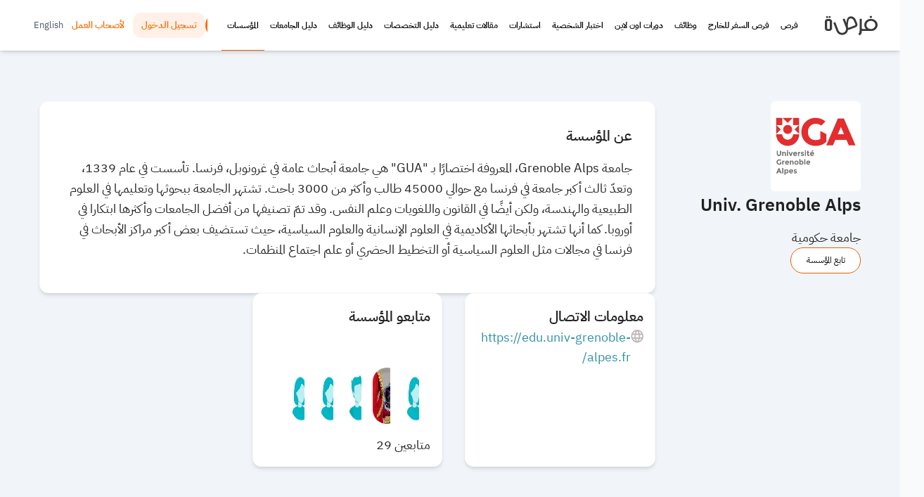

--- FILE ---
content_type: text/html; charset=utf-8
request_url: https://www.for9a.com/organizations/Univ-Grenoble-Alps
body_size: 39100
content:
<!DOCTYPE html><html translate="no" class="notranslate" dir="rtl" lang="ar"><head><meta charSet="utf-8"/><title>مؤسسة: Univ. Grenoble Alps</title><meta property="og:title" content="مؤسسة: Univ. Grenoble Alps"/><meta name="viewport" content="width=device-width, initial-scale=1"/><meta property="twitter:title" content="مؤسسة: Univ. Grenoble Alps"/><meta property="twitter:image:alt" content="مؤسسة: Univ. Grenoble Alps"/><meta name="description" content="جامعة Grenoble Alps، المعروفة اختصارًا بـ &quot;GUA&quot; هي جامعة أبحاث عامة في غرونوبل، فرنسا. تأسست في عام 1339، وتعدّ ثالث أكبر جامعة في فرنسا مع حوالي 45000 طالب"/><meta property="twitter:description" content="جامعة Grenoble Alps، المعروفة اختصارًا بـ &quot;GUA&quot; هي جامعة أبحاث عامة في غرونوبل، فرنسا. تأسست في عام 1339، وتعدّ ثالث أكبر جامعة في فرنسا مع حوالي 45000 طالب"/><meta property="og:description" content="Univ. Grenoble Alps"/><link href="https://www.for9a.com/organizations/Univ-Grenoble-Alps" rel="canonical"/><link href="https://www.for9a.com/en/organizations/Univ-Grenoble-Alps" rel="alternate" hrefLang="en-us"/><link href="https://www.for9a.com/organizations/Univ-Grenoble-Alps" rel="alternate" hrefLang="ar-sa"/><meta property="twitter:url" content="https://www.for9a.com/organizations/Univ-Grenoble-Alps"/><meta property="og:url" content="https://www.for9a.com/organizations/Univ-Grenoble-Alps"/><meta property="og:locale" content="ar_SA"/><meta property="og:type" content="website"/><meta name="robots" content="index,follow,max-image-preview:large"/><script type="application/ld+json">{"@context":"https://schema.org/","@graph":[{"@type":"Organization","name":"Univ. Grenoble Alps","url":"https://www.for9a.com/organizations/Univ-Grenoble-Alps","sameAs":"https://edu.univ-grenoble-alpes.fr/","logo":{"@type":"ImageObject","url":"https://images.for9a.com/thumb/fit-280-280-100-webp/organization/97503-d7e902.jpg","height":150,"width":150}},{"@type":"BreadcrumbList","itemListElement":[{"name":"أنشئ حساب مؤسستك ","position":1,"@type":"ListItem","item":"https://www.for9a.com/organization"},{"name":"Univ. Grenoble Alps","position":2,"@type":"ListItem","item":"https://www.for9a.com/organization/Univ-Grenoble-Alps"}]}]}</script><link rel="preload" as="image" imagesrcset="https://images.for9a.com/thumb/fit-250-250-100-webp/organization/97503-d7e902.jpg 1x, https://images.for9a.com/thumb/fit-256-256-100-webp/organization/97503-d7e902.jpg 2x"/><meta name="next-head-count" content="19"/><meta charSet="utf-8"/><meta property="og:site_name" content="فرصة"/><meta property="fb:pages" content="123351087746059"/><meta property="fb:app_id" content="893677635640936"/><meta property="twitter:card" content="summary_large_image"/><meta property="twitter:site" content="@FOR9Acom"/><meta property="twitter:domain" content="for9a.com"/><meta name="google" content="notranslate"/><meta name="impact-site-verification" value="966991427"/><meta http-equiv="X-UA-Compatible" content="IE=edge"/><meta name="theme-color" content="#ff6900"/><link rel="icon" href="/favicon.ico"/><link rel="apple-touch-icon" sizes="180x180" href="/apple-touch-icon.png"/><link rel="icon" type="image/png" sizes="32x32" href="/favicon-32x32.png"/><link rel="icon" type="image/png" sizes="16x16" href="/favicon-16x16.png"/><link rel="manifest" href="/site.webmanifest"/><link rel="preload" href="/ibm/IBMPlexSansArabic-Regular.ttf" as="font" crossorigin="true"/><link rel="preload" href="/ibm/IBMPlexSansArabic-Bold.ttf" as="font" crossorigin="true"/><link rel="preload" href="https://pagead2.googlesyndication.com/pagead/js/adsbygoogle.js?client=ca-pub-5714571726036264" as="script" crossorigin="anonymous"/><script async="" src="https://pagead2.googlesyndication.com/pagead/js/adsbygoogle.js?client=ca-pub-5714571726036264" crossorigin="anonymous"></script><link rel="alternate" type="application/atom+xml" href="https://www.for9a.com/sitemap/feed"/><link rel="preconnect" href="https://googleads.g.doubleclick.net"/><link rel="preconnect" href="https://api.for9a.com"/><link rel="preconnect" href="https://lara.for9a.com"/><link rel="preconnect" href="https://pagead2.googlesyndication.com"/><link rel="preload" href="https://securepubads.g.doubleclick.net/tag/js/gpt.js" as="script"/><link rel="preload" href="https://pagead2.googlesyndication.com/tag/js/gpt.js" as="script"/><script async="">
            function createEvent(t){const e={method:"POST",headers:{"content-type":"application/json"},body:JSON.stringify(t)};fetch("https://lara.for9a.com/api/page-views",e)}
            </script><script>(function(w,d,s,l,i){w[l]=w[l]||[];w[l].push({'gtm.start':
          new Date().getTime(),event:'gtm.js'});var f=d.getElementsByTagName(s)[0],
          j=d.createElement(s),dl=l!='dataLayer'?'&l='+l:'';j.async=true;j.src=
          'https://www.googletagmanager.com/gtm.js?id='+i+dl;f.parentNode.insertBefore(j,f);
          })(window,document,'script','dataLayer','GTM-THSZK73');</script><script src="/js/rakuten-fix.js"></script><link rel="preload" href="/_next/static/css/b1deabbbc2b36975.css" as="style"/><link rel="stylesheet" href="/_next/static/css/b1deabbbc2b36975.css" data-n-g=""/><link rel="preload" href="/_next/static/css/9642c78fff83095f.css" as="style"/><link rel="stylesheet" href="/_next/static/css/9642c78fff83095f.css"/><noscript data-n-css=""></noscript><script defer="" nomodule="" src="/_next/static/chunks/polyfills-c67a75d1b6f99dc8.js"></script><script defer="" src="/_next/static/chunks/41623.b4c2d17ad4ca0b1b.js"></script><script defer="" src="/_next/static/chunks/89248.3c8bc6a613105f7f.js"></script><script defer="" src="/_next/static/chunks/40105.0014fdba25378701.js"></script><script defer="" src="/_next/static/chunks/73565.510d44050d18b9b5.js"></script><script defer="" src="/_next/static/chunks/80241-41edfbc1df972d49.js"></script><script defer="" src="/_next/static/chunks/36037-c2041838e4a76ac3.js"></script><script defer="" src="/_next/static/chunks/8513.02ad1c5d593f2c98.js"></script><script defer="" src="/_next/static/chunks/51397-6b575ff1f5d5d6d2.js"></script><script defer="" src="/_next/static/chunks/55209-2a3f6bf08c7340e6.js"></script><script defer="" src="/_next/static/chunks/10877.80190fb14e592f9f.js"></script><script defer="" src="/_next/static/chunks/9277.07a54be7a3245e57.js"></script><script defer="" src="/_next/static/chunks/4482.3b23ca017543ed28.js"></script><script defer="" src="/_next/static/chunks/17500.7bc68df831e94fee.js"></script><script defer="" src="/_next/static/chunks/15201.6e41c9d8aa94e9c4.js"></script><script defer="" src="/_next/static/chunks/23249.8cc313d7ac452f71.js"></script><script defer="" src="/_next/static/chunks/84614.fa5d5908e98fe180.js"></script><script defer="" src="/_next/static/chunks/10927.05a8e8509ae1514d.js"></script><script defer="" src="/_next/static/chunks/32758.a3dc942cbf076155.js"></script><script defer="" src="/_next/static/chunks/56772.e0728643acad950a.js"></script><script defer="" src="/_next/static/chunks/18924-656723185f181139.js"></script><script defer="" src="/_next/static/chunks/6831.b9a1c5e3a422a229.js"></script><script defer="" src="/_next/static/chunks/74591.cf91b76e90729432.js"></script><script defer="" src="/_next/static/chunks/26886.481f78df0a82a7ab.js"></script><script defer="" src="/_next/static/chunks/4326.73ef14c828199419.js"></script><script src="/_next/static/chunks/webpack-507e6da2e296a23b.js" defer=""></script><script src="/_next/static/chunks/framework-aa7e7f148a1c442b.js" defer=""></script><script src="/_next/static/chunks/main-afcf1d3830b9b666.js" defer=""></script><script src="/_next/static/chunks/pages/_app-fe90bb64736d9097.js" defer=""></script><script src="/_next/static/chunks/97153-10a2b7690eae0747.js" defer=""></script><script src="/_next/static/chunks/31160-169cf268b6bc1e0a.js" defer=""></script><script src="/_next/static/chunks/pages/organizations/%5Bslug%5D-b7d3940ac2379bb4.js" defer=""></script><script src="/_next/static/2TZP6O344Pr3EXK73mfve/_buildManifest.js" defer=""></script><script src="/_next/static/2TZP6O344Pr3EXK73mfve/_ssgManifest.js" defer=""></script></head><body><noscript><iframe src="https://www.googletagmanager.com/ns.html?id=GTM-THSZK73" height="0" width="0" style="display:none;visibility:hidden"></iframe></noscript><div id="__next" data-reactroot=""><div class="flex flex-col justify-between"><div class="min-h-[52px] z-[19999] sticky top-0 bg-white shadow-md"><div class="lg:hidden"><header class="sticky top-0 z-50 bg-white shadow-sm border-b border-gray-100 overflow-visible"><div class="flex items-center h-14 px-4 overflow-visible"><div class="flex-1 flex justify-start"><button aria-label="menu" title="menu" class="flex flex-col gap-1.5 p-2 relative z-[1000]"><span class="block h-0.5 w-6 bg-gray-800 transition-all duration-300 ease-in-out "></span><span class="block h-0.5 w-6 bg-gray-800 transition-all duration-300 ease-in-out "></span><span class="block h-0.5 w-6 bg-gray-800 transition-all duration-300 ease-in-out "></span></button><div class="fixed inset-0 bg-black/60 backdrop-blur-sm z-[998] transition-opacity duration-300 opacity-0 pointer-events-none"></div><button aria-label="close menu" class="fixed top-4 ltr:right-4 rtl:left-4 z-[1001] bg-white p-2 rounded-full shadow-lg transition-opacity duration-300 opacity-0 pointer-events-none"><svg xmlns="http://www.w3.org/2000/svg" class="h-6 w-6 text-gray-800" fill="none" viewBox="0 0 24 24" stroke="currentColor"><path stroke-linecap="round" stroke-linejoin="round" stroke-width="2" d="M6 18L18 6M6 6l12 12"></path></svg></button><div class="fixed inset-y-0 ltr:left-0 rtl:right-0 w-[85%] bg-white z-[999] transform transition-transform duration-300 ease-out shadow-xl ltr:-translate-x-full rtl:translate-x-full"><div class="h-full overflow-y-auto"><div class="px-4 pb-4"><div class="bg-gray-50/50 rounded-2xl overflow-hidden"><div class="p-4 border-b border-gray-100"><h2 class="font-bold text-gray-800">الأقسام</h2></div><div class="border-b border-gray-100 last:border-none"><div><button class="flex items-center justify-between w-full p-4 text-left"><span class="font-medium text-gray-800"> فرص</span><svg xmlns="http://www.w3.org/2000/svg" class="w-5 h-5 text-gray-400 transition-transform duration-200 " fill="none" viewBox="0 0 24 24" stroke="currentColor"><path stroke-linecap="round" stroke-linejoin="round" stroke-width="2" d="M19 9l-7 7-7-7"></path></svg></button></div></div><div class="border-b border-gray-100 last:border-none"><a class="block p-4 text-gray-800 hover:text-primary transition-colors" href="/country">فرص السفر للخارج</a></div><div class="border-b border-gray-100 last:border-none"><div><button class="flex items-center justify-between w-full p-4 text-left"><span class="font-medium text-gray-800">وظائف</span><svg xmlns="http://www.w3.org/2000/svg" class="w-5 h-5 text-gray-400 transition-transform duration-200 " fill="none" viewBox="0 0 24 24" stroke="currentColor"><path stroke-linecap="round" stroke-linejoin="round" stroke-width="2" d="M19 9l-7 7-7-7"></path></svg></button></div></div><div class="border-b border-gray-100 last:border-none"><div><button class="flex items-center justify-between w-full p-4 text-left"><span class="font-medium text-gray-800">دورات اون لاين</span><svg xmlns="http://www.w3.org/2000/svg" class="w-5 h-5 text-gray-400 transition-transform duration-200 " fill="none" viewBox="0 0 24 24" stroke="currentColor"><path stroke-linecap="round" stroke-linejoin="round" stroke-width="2" d="M19 9l-7 7-7-7"></path></svg></button></div></div><div class="border-b border-gray-100 last:border-none"><a class="block p-4 text-gray-800 hover:text-primary transition-colors" href="/personality-test">اختبار الشخصية</a></div><div class="border-b border-gray-100 last:border-none"><a class="block p-4 text-gray-800 hover:text-primary transition-colors" href="/counseling">استشارات</a></div><div class="border-b border-gray-100 last:border-none"><div><button class="flex items-center justify-between w-full p-4 text-left"><span class="font-medium text-gray-800">مقالات تعليمية</span><svg xmlns="http://www.w3.org/2000/svg" class="w-5 h-5 text-gray-400 transition-transform duration-200 " fill="none" viewBox="0 0 24 24" stroke="currentColor"><path stroke-linecap="round" stroke-linejoin="round" stroke-width="2" d="M19 9l-7 7-7-7"></path></svg></button></div></div><div class="border-b border-gray-100 last:border-none"><div><button class="flex items-center justify-between w-full p-4 text-left"><span class="font-medium text-gray-800">دليل التخصصات</span><svg xmlns="http://www.w3.org/2000/svg" class="w-5 h-5 text-gray-400 transition-transform duration-200 " fill="none" viewBox="0 0 24 24" stroke="currentColor"><path stroke-linecap="round" stroke-linejoin="round" stroke-width="2" d="M19 9l-7 7-7-7"></path></svg></button></div></div><div class="border-b border-gray-100 last:border-none"><div><button class="flex items-center justify-between w-full p-4 text-left"><span class="font-medium text-gray-800">دليل الوظائف</span><svg xmlns="http://www.w3.org/2000/svg" class="w-5 h-5 text-gray-400 transition-transform duration-200 " fill="none" viewBox="0 0 24 24" stroke="currentColor"><path stroke-linecap="round" stroke-linejoin="round" stroke-width="2" d="M19 9l-7 7-7-7"></path></svg></button></div></div><div class="border-b border-gray-100 last:border-none"><a class="block p-4 text-gray-800 hover:text-primary transition-colors" href="/university">دليل الجامعات</a></div><div class="border-b border-gray-100 last:border-none"><a class="block p-4 text-gray-800 hover:text-primary transition-colors" href="/organizations">المؤسسات</a></div></div><div class="mt-6 bg-gray-50/50 rounded-2xl overflow-hidden"><div class="p-4 border-b border-gray-100"><h2 class="font-bold text-gray-800">روابط مهمة</h2></div><a class="block p-4 text-gray-600 hover:text-primary transition-colors border-b border-gray-100 last:border-none" href="/about">عن فرصة</a><a class="block p-4 text-gray-600 hover:text-primary transition-colors border-b border-gray-100 last:border-none" href="/contact">تواصل معنا</a><a class="block p-4 text-gray-600 hover:text-primary transition-colors border-b border-gray-100 last:border-none" href="/for-business">لأصحاب العمل</a><a class="block p-4 text-gray-600 hover:text-primary transition-colors border-b border-gray-100 last:border-none" href="/privacy-policy">سياسة الخصوصية</a></div></div></div></div></div><div class="flex-1 flex justify-center"><a class="flex items-center" href="https://www.for9a.com"><img src="/r-assets/images/Frsa-logo.svg" alt="فرصة" class="h-10 w-auto" width="40" height="40"/></a></div><div class="flex-1 flex justify-end"></div></div></header></div><div class="hidden lg:block"><header class="sticky top-0 z-50 bg-white shadow-sm"><div class="max-w-7xl mx-auto px-4 sm:px-6 lg:px-8 md:flex md:justify-between md:items-center h-[72px]"><nav class="horizontal-menu hidden h-full md:flex gap-3 items-center overflow-hidden md:overflow-visible Navbar_secondary__qh7xq"><a class="undefined block w-[75px] h-[48px]" href="/"><img src="/r-assets/images/Frsa-logo.svg" alt="شعار موقع فرصة" width="75" height="48" class="w-full h-full"/></a><ul class="scr !mb-0 Navbar_main_ul__33kmL h-full min-h-[48px] min-w-[400px]"><li class="h-full whitespace-nowrap hover:bg-slate-200  Navbar_main_list__4IxVJ  !m-0"><a class="text-black text-[12px] px-2 justify-center items-center h-full flex hover:bg-gray-100 font-[700]" href="/opportunity"> فرص</a><ul class="m-0 p-2 bg-white shadow-lg list-none border-t !mb-0 "><li class="p-1"><a class="text-sm hover:bg-gray-100 block px-2" href="/opportunity/category/%D9%85%D9%86%D8%AD-%D8%AF%D8%B1%D8%A7%D8%B3%D9%8A%D8%A9/%D9%85%D9%86%D8%AD-%D8%A8%D9%83%D8%A7%D9%84%D9%88%D8%B1%D9%8A%D9%88%D8%B3">منح بكالوريوس</a></li><li class="p-1"><a class="text-sm hover:bg-gray-100 block px-2" href="/opportunity/category/%D9%85%D9%86%D8%AD-%D8%AF%D8%B1%D8%A7%D8%B3%D9%8A%D8%A9/%D9%85%D9%86%D8%AD-%D9%85%D8%A7%D8%AC%D8%B3%D8%AA%D9%8A%D8%B1">منح ماجستير</a></li><li class="p-1"><a class="text-sm hover:bg-gray-100 block px-2" href="/opportunity/category/%D9%85%D9%86%D8%AD-%D8%AF%D8%B1%D8%A7%D8%B3%D9%8A%D8%A9/%D9%85%D9%86%D8%AD-%D8%AF%D9%83%D8%AA%D9%88%D8%B1%D8%A7%D9%87">منح دكتوراة</a></li><li class="p-1"><a class="text-sm hover:bg-gray-100 block px-2" href="/opportunity/category/%D9%85%D9%86%D8%AD-%D8%AF%D8%B1%D8%A7%D8%B3%D9%8A%D8%A9/all/%D9%85%D9%85%D9%88%D9%84%D8%A9-%D8%AC%D8%B2%D8%A6%D9%8A%D8%A7">منح دراسية ممولة جزئيا</a></li><li class="p-1"><a class="text-sm hover:bg-gray-100 block px-2" href="/opportunity/category/%D9%85%D9%86%D8%AD-%D8%AF%D8%B1%D8%A7%D8%B3%D9%8A%D8%A9/all/%D9%85%D9%85%D9%88%D9%84%D8%A9-%D8%A8%D8%A7%D9%84%D9%83%D8%A7%D9%85%D9%84">منح دراسية ممولة بالكامل</a></li><li class="p-1"><a class="text-sm hover:bg-gray-100 block px-2" href="/opportunity/category/%D9%85%D9%86%D8%AD-%D9%85%D8%A7%D9%84%D9%8A%D8%A9">منح مالية</a></li><li class="p-1"><a class="text-sm hover:bg-gray-100 block px-2" href="/opportunity/category/%D9%85%D9%86%D8%AD-%D8%AF%D8%B1%D8%A7%D8%B3%D9%8A%D8%A9">منح دراسية</a></li><li class="p-1"><a class="text-sm hover:bg-gray-100 block px-2" href="/opportunity/category/%D8%AC%D9%88%D8%A7%D8%A6%D8%B2-%D9%88%D9%85%D8%B3%D8%A7%D8%A8%D9%82%D8%A7%D8%AA">جوائز ومسابقات</a></li><li class="p-1"><a class="text-sm hover:bg-gray-100 block px-2" href="/opportunity/category/%D9%88%D8%B1%D8%B4%D8%A7%D8%AA-%D8%B9%D9%85%D9%84-%D8%A3%D9%88-%D8%AF%D9%88%D8%B1%D8%A7%D8%AA">ورشات عمل أو دورات</a></li><li class="p-1"><a class="text-sm hover:bg-gray-100 block px-2" href="/opportunity/category/%D9%81%D8%B9%D8%A7%D9%84%D9%8A%D8%A7%D8%AA-%D9%88%D9%85%D8%A4%D8%AA%D9%85%D8%B1%D8%A7%D8%AA">فعاليات ومؤتمرات</a></li><li class="p-1"><a class="text-sm hover:bg-gray-100 block px-2" href="/opportunity/category/%D9%81%D8%B1%D8%B5-%D8%AA%D8%B7%D9%88%D8%B9">فرص تطوع</a></li><li class="p-1"><a class="text-sm hover:bg-gray-100 block px-2" href="/opportunity/category/%D8%B2%D9%85%D8%A7%D9%84%D8%A7%D8%AA">زمالات</a></li><li class="p-1"><a class="text-sm hover:bg-gray-100 block px-2" href="/opportunity/category/%D8%AA%D8%AF%D8%B1%D9%8A%D8%A8-%D9%85%D9%87%D9%86%D9%8A-%D9%88%D8%AA%D9%82%D9%86%D9%8A">تدريب مهني وتقني</a></li><li class="p-1"><a class="text-sm hover:bg-gray-100 block px-2" href="/opportunity/category/%D8%A8%D8%B1%D8%A7%D9%85%D8%AC-%D8%AA%D8%A8%D8%A7%D8%AF%D9%84-%D8%AB%D9%82%D8%A7%D9%81%D9%8A-%D9%88-%D8%A7%D9%82%D8%A7%D9%85%D8%A7%D8%AA">برامج تبادل ثقافي و اقامات</a></li></ul></li><li class="h-full whitespace-nowrap hover:bg-slate-200  Navbar_main_list__4IxVJ  !m-0"><a class="text-black text-[12px] px-2 justify-center items-center h-full flex hover:bg-gray-100 font-[700]" href="/country">فرص السفر للخارج</a></li><li class="h-full whitespace-nowrap hover:bg-slate-200  Navbar_main_list__4IxVJ  !m-0"><a class="text-black text-[12px] px-2 justify-center items-center h-full flex hover:bg-gray-100 font-[700]" href="/jobs">وظائف</a><ul class="m-0 p-2 bg-white shadow-lg list-none border-t !mb-0 grid grid-cols-3 gap-2 md:w-[750px]"><li class="p-1"><a class="text-sm hover:bg-gray-100 block px-2" href="/jobs/internships">فرص تدريب</a></li><li class="p-1"><a class="text-sm hover:bg-gray-100 block px-2" href="/jobs/fields/%D9%88%D8%B8%D8%A7%D8%A6%D9%81-%D8%A7%D9%84%D9%85%D8%AD%D8%A7%D8%B3%D8%A8%D8%A9-%D9%88%D8%A7%D9%84%D8%AA%D9%85%D9%88%D9%8A%D9%84-%D9%88%D8%A7%D9%84%D8%A7%D8%B3%D8%AA%D8%AB%D9%85%D8%A7%D8%B1">وظائف المحاسبة والتمويل والاستثمار</a></li><li class="p-1"><a class="text-sm hover:bg-gray-100 block px-2" href="/jobs/fields/%D9%88%D8%B8%D8%A7%D8%A6%D9%81-%D8%A5%D8%AF%D8%A7%D8%B1%D9%8A%D8%A9">وظائف إدارية</a></li><li class="p-1"><a class="text-sm hover:bg-gray-100 block px-2" href="/jobs/fields/%D9%88%D8%B8%D8%A7%D8%A6%D9%81-%D8%AE%D8%AF%D9%85%D8%A9-%D8%A7%D9%84%D8%B9%D9%85%D9%84%D8%A7%D8%A1-%D9%88%D9%85%D8%B1%D9%83%D8%B2-%D8%A7%D9%84%D8%A7%D8%AA%D8%B5%D8%A7%D9%84-%D9%88%D8%A7%D9%84%D8%B3%D9%83%D8%B1%D8%AA%D8%A7%D8%B1%D9%8A%D8%A9">وظائف خدمة العملاء ومركز الاتصال والسكرتارية</a></li><li class="p-1"><a class="text-sm hover:bg-gray-100 block px-2" href="/jobs/fields/%D9%88%D8%B8%D8%A7%D8%A6%D9%81-%D8%A7%D9%84%D8%B5%D8%AD%D8%A7%D9%81%D8%A9-%D9%88%D8%A7%D9%84%D8%AA%D8%AD%D8%B1%D9%8A%D8%B1-%D9%88%D8%A7%D9%84%D8%AA%D8%B1%D8%AC%D9%85%D8%A9">وظائف الصحافة والتحرير والترجمة</a></li><li class="p-1"><a class="text-sm hover:bg-gray-100 block px-2" href="/jobs/fields/%D9%88%D8%B8%D8%A7%D8%A6%D9%81-%D8%A7%D9%84%D9%81%D9%86%D9%88%D9%86-%D9%88%D8%A7%D9%84%D8%AA%D8%B5%D9%85%D9%8A%D9%85-%D9%88%D8%A7%D9%84%D8%AA%D8%B1%D9%81%D9%8A%D9%87">وظائف الفنون والتصميم والترفيه</a></li><li class="p-1"><a class="text-sm hover:bg-gray-100 block px-2" href="/jobs/fields/%D9%88%D8%B8%D8%A7%D8%A6%D9%81-%D8%A7%D9%84%D9%87%D9%86%D8%AF%D8%B3%D8%A9-%D9%88%D8%A7%D9%84%D8%B9%D9%85%D8%A7%D8%B1%D8%A9">وظائف الهندسة والعمارة</a></li><li class="p-1"><a class="text-sm hover:bg-gray-100 block px-2" href="/jobs/fields/%D9%88%D8%B8%D8%A7%D8%A6%D9%81-%D8%A7%D9%84%D9%85%D9%88%D8%A7%D8%B1%D8%AF-%D8%A7%D9%84%D8%A8%D8%B4%D8%B1%D9%8A%D8%A9-%D9%88%D8%A7%D9%84%D8%AA%D9%88%D8%B8%D9%8A%D9%81">وظائف الموارد البشرية والتوظيف</a></li><li class="p-1"><a class="text-sm hover:bg-gray-100 block px-2" href="/jobs/fields/%D9%88%D8%B8%D8%A7%D8%A6%D9%81-%D8%AA%D9%83%D9%86%D9%88%D9%84%D9%88%D8%AC%D9%8A%D8%A7-%D8%A7%D9%84%D9%85%D8%B9%D9%84%D9%88%D9%85%D8%A7%D8%AA">وظائف تكنولوجيا المعلومات</a></li><li class="p-1"><a class="text-sm hover:bg-gray-100 block px-2" href="/jobs/fields/%D9%88%D8%B8%D8%A7%D8%A6%D9%81-%D9%82%D8%A7%D9%86%D9%88%D9%86%D9%8A%D8%A9">وظائف قانونية</a></li><li class="p-1"><a class="text-sm hover:bg-gray-100 block px-2" href="/jobs/fields/%D9%88%D8%B8%D8%A7%D8%A6%D9%81-%D8%A7%D9%84%D9%86%D9%82%D9%84-%D9%88%D8%A7%D9%84%D8%B7%D9%8A%D8%B1%D8%A7%D9%86">وظائف النقل والطيران</a></li><li class="p-1"><a class="text-sm hover:bg-gray-100 block px-2" href="/jobs/fields/%D9%88%D8%B8%D8%A7%D8%A6%D9%81-%D8%A7%D9%84%D8%AA%D8%B3%D9%88%D9%8A%D9%82-%D9%88%D8%A7%D9%84%D8%B9%D9%84%D8%A7%D9%82%D8%A7%D8%AA-%D8%A7%D9%84%D8%B9%D8%A7%D9%85%D8%A9">وظائف التسويق والعلاقات العامة</a></li><li class="p-1"><a class="text-sm hover:bg-gray-100 block px-2" href="/jobs/fields/%D9%88%D8%B8%D8%A7%D8%A6%D9%81-%D8%A7%D9%84%D8%B1%D8%B9%D8%A7%D9%8A%D8%A9-%D8%A7%D9%84%D8%B5%D8%AD%D9%8A%D8%A9">وظائف الرعاية الصحية </a></li><li class="p-1"><a class="text-sm hover:bg-gray-100 block px-2" href="/jobs/fields/%D9%88%D8%B8%D8%A7%D8%A6%D9%81-%D8%A7%D9%84%D9%85%D8%A8%D9%8A%D8%B9%D8%A7%D8%AA-%D9%88%D8%A7%D9%84%D9%85%D8%B4%D8%AA%D8%B1%D9%8A%D8%A7%D8%AA-%D9%88%D8%A7%D9%84%D9%84%D9%88%D8%AC%D8%B3%D8%AA%D9%8A%D8%A9">وظائف المبيعات والمشتريات واللوجستية</a></li><li class="p-1"><a class="text-sm hover:bg-gray-100 block px-2" href="/jobs/fields/-%D9%88%D8%B8%D8%A7%D8%A6%D9%81-%D9%85%D8%B1%D8%A7%D9%82%D8%A8%D8%A9-%D8%A7%D9%84%D8%AC%D9%88%D8%AF%D8%A9"> وظائف مراقبة الجودة</a></li><li class="p-1"><a class="text-sm hover:bg-gray-100 block px-2" href="/jobs/fields/%D9%88%D8%B8%D8%A7%D8%A6%D9%81-%D8%A7%D9%84%D8%A8%D8%AD%D8%AB-%D9%88%D8%A7%D9%84%D8%AA%D8%B7%D9%88%D9%8A%D8%B1">وظائف البحث والتطوير</a></li><li class="p-1"><a class="text-sm hover:bg-gray-100 block px-2" href="/jobs/fields/%D9%88%D8%B8%D8%A7%D8%A6%D9%81-%D8%A7%D9%84%D8%AA%D8%B9%D9%84%D9%8A%D9%85-%D9%88%D8%A7%D9%84%D8%AA%D8%AF%D8%B1%D9%8A%D8%B3">وظائف التعليم والتدريس</a></li><li class="p-1"><a class="text-sm hover:bg-gray-100 block px-2" href="/jobs/fields/%D9%88%D8%B8%D8%A7%D8%A6%D9%81-%D8%A7%D9%84%D8%AA%D8%AF%D8%B1%D9%8A%D8%A8-%D9%88%D8%A7%D9%84%D8%AA%D8%B7%D9%88%D9%8A%D8%B1">وظائف التدريب والتطوير</a></li><li class="p-1"><a class="text-sm hover:bg-gray-100 block px-2" href="/jobs/fields/%D9%88%D8%B8%D8%A7%D8%A6%D9%81-%D8%A7%D9%84%D8%AE%D8%AF%D9%85%D8%A7%D8%AA-%D8%A7%D9%84%D9%85%D8%AC%D8%AA%D9%85%D8%B9%D9%8A%D8%A9">وظائف الخدمات المجتمعية</a></li><li class="p-1"><a class="text-sm hover:bg-gray-100 block px-2" href="/jobs/fields/%D9%88%D8%B8%D8%A7%D8%A6%D9%81-%D8%AD%D9%83%D9%88%D9%85%D9%8A%D8%A9">وظائف حكومية </a></li><li class="p-1"><a class="text-sm hover:bg-gray-100 block px-2" href="/jobs/fields/%D9%88%D8%B8%D8%A7%D8%A6%D9%81-%D8%A7%D9%84%D8%B7%D8%A7%D9%82%D8%A9-%D9%88%D8%A7%D9%84%D9%86%D9%81%D8%B7-%D9%88%D8%A7%D9%84%D8%BA%D8%A7%D8%B2">وظائف الطاقة والنفط والغاز</a></li><li class="p-1"><a class="text-sm hover:bg-gray-100 block px-2" href="/jobs/fields/%D9%88%D8%B8%D8%A7%D8%A6%D9%81-%D8%A7%D9%84%D8%A8%D9%86%D8%A7%D8%A1-%D9%88%D8%A7%D9%84%D8%AA%D8%B4%D9%8A%D9%8A%D8%AF">وظائف البناء والتشييد</a></li><li class="p-1"><a class="text-sm hover:bg-gray-100 block px-2" href="/jobs/fields/%D9%88%D8%B8%D8%A7%D8%A6%D9%81-%D8%A7%D9%84%D8%AA%D8%B5%D9%86%D9%8A%D8%B9-%D9%88%D8%A7%D9%84%D8%A5%D9%86%D8%AA%D8%A7%D8%AC">وظائف التصنيع والإنتاج</a></li><li class="p-1"><a class="text-sm hover:bg-gray-100 block px-2" href="/jobs/fields/%D9%88%D8%B8%D8%A7%D8%A6%D9%81-%D8%A7%D9%84%D8%B6%D9%8A%D8%A7%D9%81%D8%A9-%D9%88%D8%A7%D9%84%D8%B3%D9%8A%D8%A7%D8%AD%D8%A9">وظائف الضيافة والسياحة</a></li><li class="p-1"><a class="text-sm hover:bg-gray-100 block px-2" href="/jobs/fields/%D9%88%D8%B8%D8%A7%D8%A6%D9%81-%D9%85%D9%87%D9%86%D9%8A%D8%A9-%D9%88%D9%81%D9%86%D9%8A%D8%A9">وظائف مهنية وفنية</a></li><li class="p-1"><a class="text-sm hover:bg-gray-100 block px-2" href="/jobs/fields/%D9%88%D8%B8%D8%A7%D8%A6%D9%81-%D8%A7%D9%84%D8%AA%D8%AC%D9%85%D9%8A%D9%84-%D9%88%D8%A7%D9%84%D9%85%D9%88%D8%B6%D8%A9">وظائف التجميل والموضة</a></li><li class="p-1"><a class="text-sm hover:bg-gray-100 block px-2" href="/jobs/fields/%D9%88%D8%B8%D8%A7%D8%A6%D9%81-%D8%AE%D8%AF%D9%85%D8%A7%D8%AA-%D8%A7%D9%84%D8%AA%D9%86%D8%B8%D9%8A%D9%81">وظائف خدمات التنظيف</a></li><li class="p-1"><a class="text-sm hover:bg-gray-100 block px-2" href="/jobs/fields/%D8%A3%D8%AE%D8%B1%D9%89">أخرى</a></li></ul></li><li class="h-full whitespace-nowrap hover:bg-slate-200  Navbar_main_list__4IxVJ  !m-0"><a class="text-black text-[12px] px-2 justify-center items-center h-full flex hover:bg-gray-100 font-[700]" href="/courses">دورات اون لاين</a><ul class="m-0 p-2 bg-white shadow-lg list-none border-t !mb-0 grid grid-cols-3 gap-2 md:w-[750px]"><li class="p-1"><a class="text-sm hover:bg-gray-100 block px-2" href="/courses/category/%D8%AF%D9%88%D8%B1%D8%A7%D8%AA-%D8%AA%D8%B7%D9%88%D9%8A%D8%B1-%D8%A7%D9%84%D8%B0%D8%A7%D8%AA">دورات تطوير الذات</a></li><li class="p-1"><a class="text-sm hover:bg-gray-100 block px-2" href="/courses/category/%D8%AF%D9%88%D8%B1%D8%A7%D8%AA-%D9%85%D8%B7%D9%84%D9%88%D8%A8%D8%A9-%D9%81%D9%8A-%D8%B3%D9%88%D9%82-%D8%A7%D9%84%D8%B9%D9%85%D9%84">دورات مطلوبة في سوق العمل</a></li><li class="p-1"><a class="text-sm hover:bg-gray-100 block px-2" href="/courses/category/%D8%AF%D9%88%D8%B1%D8%A7%D8%AA-%D8%A7%D9%84%D9%84%D8%BA%D8%A7%D8%AA-%D9%88%D8%A7%D9%84%D8%A3%D8%AF%D8%A8">دورات اللغات والأدب</a></li><li class="p-1"><a class="text-sm hover:bg-gray-100 block px-2" href="/courses/category/%D8%A7%D9%84%D9%81%D9%86%D9%88%D9%86-%D9%88%D8%A7%D9%84%D8%AA%D8%B5%D9%85%D9%8A%D9%85-%D9%88%D8%A7%D9%84%D9%85%D9%88%D8%B3%D9%8A%D9%82%D9%89">الفنون والتصميم والموسيقى</a></li><li class="p-1"><a class="text-sm hover:bg-gray-100 block px-2" href="/courses/category/%D8%A7%D9%84%D8%AA%D8%B5%D9%88%D9%8A%D8%B1-%D9%88%D8%B5%D9%86%D8%A7%D8%B9%D8%A9-%D8%A7%D9%84%D8%A3%D9%81%D9%84%D8%A7%D9%85">التصوير وصناعة الأفلام</a></li><li class="p-1"><a class="text-sm hover:bg-gray-100 block px-2" href="/courses/category/%D8%AF%D9%88%D8%B1%D8%A7%D8%AA-%D8%A7%D9%84%D8%AA%D9%83%D9%86%D9%88%D9%84%D9%88%D8%AC%D9%8A%D8%A7-%D9%88%D8%A7%D9%84%D8%A8%D8%B1%D9%85%D8%AC%D8%A9">دورات التكنولوجيا والبرمجة</a></li><li class="p-1"><a class="text-sm hover:bg-gray-100 block px-2" href="/courses/category/%D8%AF%D9%88%D8%B1%D8%A7%D8%AA-%D8%B9%D9%84%D9%85-%D8%A7%D9%84%D9%86%D9%81%D8%B3">دورات علم النفس</a></li><li class="p-1"><a class="text-sm hover:bg-gray-100 block px-2" href="/courses/category/-%D8%A7%D9%84%D9%82%D8%A7%D9%86%D9%88%D9%86-%D9%88%D8%AD%D9%82%D9%88%D9%82-%D8%A7%D9%84%D8%A5%D9%86%D8%B3%D8%A7%D9%86-%D9%88%D8%A7%D9%84%D8%AC%D9%86%D8%AF%D8%B1"> القانون وحقوق الإنسان والجندر</a></li><li class="p-1"><a class="text-sm hover:bg-gray-100 block px-2" href="/courses/category/%D8%A7%D9%84%D8%AA%D8%B1%D8%A8%D9%8A%D8%A9-%D9%88%D8%A7%D9%84%D8%AA%D8%AF%D8%B1%D9%8A%D8%B3">التربية والتدريس</a></li><li class="p-1"><a class="text-sm hover:bg-gray-100 block px-2" href="/courses/category/%D8%A7%D9%84%D8%AA%D8%BA%D8%B0%D9%8A%D8%A9-%D9%88%D8%A7%D9%84%D8%B1%D9%8A%D8%A7%D8%B6%D8%A9-%D9%88%D8%A7%D9%84%D8%B5%D8%AD%D8%A9">التغذية والرياضة والصحة</a></li><li class="p-1"><a class="text-sm hover:bg-gray-100 block px-2" href="/courses/category/%D8%A7%D9%84%D8%B5%D8%AD%D8%A7%D9%81%D8%A9-%D9%88%D8%A7%D9%84%D8%A5%D8%B9%D9%84%D8%A7%D9%85">الصحافة والإعلام</a></li><li class="p-1"><a class="text-sm hover:bg-gray-100 block px-2" href="/courses/category/%D8%AF%D9%88%D8%B1%D8%A7%D8%AA-%D8%AA%D8%B3%D9%88%D9%8A%D9%82-%D8%A3%D8%B9%D9%85%D8%A7%D9%84-%D9%88%D8%AA%D9%85%D9%88%D9%8A%D9%84">دورات تسويق، أعمال، وتمويل</a></li><li class="p-1"><a class="text-sm hover:bg-gray-100 block px-2" href="/courses/category/%D8%A7%D9%84%D8%B9%D9%84%D9%88%D9%85-%D8%A7%D9%84%D8%B7%D8%A8%D9%8A%D8%A9-%D9%88%D8%A7%D9%84%D8%A3%D8%AD%D9%8A%D8%A7%D8%A1">العلوم الطبية والأحياء</a></li><li class="p-1"><a class="text-sm hover:bg-gray-100 block px-2" href="/courses/category/%D9%85%D9%88%D8%B6%D8%A9-%D9%88%D8%A3%D8%B2%D9%8A%D8%A7%D8%A1">موضة وأزياء</a></li><li class="p-1"><a class="text-sm hover:bg-gray-100 block px-2" href="/courses/category/%D8%B1%D9%8A%D8%A7%D8%AF%D8%A9-%D8%A7%D9%84%D8%A3%D8%B9%D9%85%D8%A7%D9%84-%D9%88%D8%A7%D9%84%D8%A7%D8%A8%D8%AA%D9%83%D8%A7%D8%B1">ريادة الأعمال والابتكار</a></li><li class="p-1"><a class="text-sm hover:bg-gray-100 block px-2" href="/courses/category/%D8%A7%D9%84%D8%B6%D9%8A%D8%A7%D9%81%D8%A9-%D9%88%D8%A7%D9%84%D8%B3%D9%8A%D8%A7%D8%AD%D8%A9">الضيافة والسياحة</a></li><li class="p-1"><a class="text-sm hover:bg-gray-100 block px-2" href="/courses/category/%D8%A7%D9%84%D8%B9%D9%84%D9%88%D9%85">العلوم</a></li><li class="p-1"><a class="text-sm hover:bg-gray-100 block px-2" href="/courses/category/%D8%A7%D9%84%D8%B3%D9%8A%D8%A7%D8%B3%D8%A9-%D9%88%D8%A7%D9%84%D8%A7%D9%82%D8%AA%D8%B5%D8%A7%D8%AF">السياسة والاقتصاد</a></li><li class="p-1"><a class="text-sm hover:bg-gray-100 block px-2" href="/courses/category/%D8%A7%D9%84%D8%B9%D9%84%D9%88%D9%85-%D8%A7%D9%84%D8%A7%D8%AC%D8%AA%D9%85%D8%A7%D8%B9%D9%8A%D8%A9">العلوم الاجتماعية</a></li><li class="p-1"><a class="text-sm hover:bg-gray-100 block px-2" href="/courses/category/%D8%A7%D9%84%D8%AF%D9%8A%D9%86-%D9%88%D8%A7%D9%84%D9%81%D9%84%D8%B3%D9%81%D8%A9">الدين والفلسفة</a></li><li class="p-1"><a class="text-sm hover:bg-gray-100 block px-2" href="/courses/category/%D8%A7%D9%84%D8%A8%D9%8A%D8%A6%D8%A9-%D9%88%D8%A7%D9%84%D8%B7%D8%A8%D9%8A%D8%B9%D8%A9">البيئة والطبيعة</a></li><li class="p-1"><a class="text-sm hover:bg-gray-100 block px-2" href="/courses/category/%D8%AF%D9%88%D8%B1%D8%A7%D8%AA-%D8%A7%D9%84%D8%AA%D8%AF%D8%B1%D9%8A%D8%A8-%D8%A7%D9%84%D9%85%D9%87%D9%86%D9%8A">دورات التدريب المهني</a></li><li class="p-1"><a class="text-sm hover:bg-gray-100 block px-2" href="/courses/category/%D8%AF%D9%88%D8%B1%D8%A7%D8%AA-%D8%A7%D9%84%D8%AA%D8%AF%D8%A7%D9%88%D9%84-%D8%A7%D9%84%D8%A5%D9%84%D9%83%D8%AA%D8%B1%D9%88%D9%86%D9%8A">دورات التداول الإلكتروني</a></li><li class="p-1"><a class="text-sm hover:bg-gray-100 block px-2" href="/courses/category/%D8%AF%D9%88%D8%B1%D8%A7%D8%AA-%D8%A7%D9%84%D8%B0%D9%83%D8%A7%D8%A1-%D8%A7%D9%84%D8%A7%D8%B5%D8%B7%D9%86%D8%A7%D8%B9%D9%8A">دورات الذكاء الاصطناعي</a></li><li class="p-1"><a class="text-sm hover:bg-gray-100 block px-2" href="/courses/category/%D8%AF%D9%88%D8%B1%D8%A7%D8%AA-%D8%A7%D9%84%D8%B1%D8%A8%D8%AD-%D9%85%D9%86-%D8%A7%D9%84%D8%A5%D9%86%D8%AA%D8%B1%D9%86%D8%AA">دورات الربح من الإنترنت</a></li><li class="p-1"><a class="text-sm hover:bg-gray-100 block px-2" href="/courses/category/%D8%AF%D9%88%D8%B1%D8%A7%D8%AA-%D8%A7%D9%84%D8%A8%D9%88%D8%AF%D9%83%D8%A7%D8%B3%D8%AA">دورات البودكاست</a></li><li class="p-1"><a class="text-sm hover:bg-gray-100 block px-2" href="/courses/category/%D8%AF%D9%88%D8%B1%D8%A7%D8%AA-%D8%A7%D9%84%D8%AA%D8%AC%D8%A7%D8%B1%D8%A9-%D8%A7%D9%84%D8%A5%D9%84%D9%83%D8%AA%D8%B1%D9%88%D9%86%D9%8A%D8%A9">دورات في التجارة الإلكترونية</a></li><li class="p-1"><a class="text-sm hover:bg-gray-100 block px-2" href="/courses/category/%D8%AF%D9%88%D8%B1%D8%A7%D8%AA-%D8%A7%D9%84%D8%A3%D9%85%D9%86-%D8%A7%D9%84%D8%B3%D9%8A%D8%A8%D8%B1%D8%A7%D9%86%D9%8A">دورات الأمن السيبراني</a></li><li class="p-1"><a class="text-sm hover:bg-gray-100 block px-2" href="/courses/category/%D8%AF%D9%88%D8%B1%D8%A7%D8%AA-%D8%A7%D9%84%D8%A3%D9%85%D9%86-%D9%88%D8%A7%D9%84%D8%B3%D9%84%D8%A7%D9%85%D8%A9-%D9%88%D8%A7%D9%84%D8%B5%D8%AD%D8%A9-%D8%A7%D9%84%D9%85%D9%87%D9%86%D9%8A%D8%A9">دورات الأمن والسلامة والصحة المهنية</a></li><li class="p-1"><a class="text-sm hover:bg-gray-100 block px-2" href="/courses/category/%D8%AF%D9%88%D8%B1%D8%A7%D8%AA-%D8%A7%D9%84%D9%85%D9%83%D9%8A%D8%A7%D8%AC-%D9%88%D8%A7%D9%84%D8%AA%D8%AC%D9%85%D9%8A%D9%84">دورات المكياج والتجميل</a></li><li class="p-1"><a class="text-sm hover:bg-gray-100 block px-2" href="/courses/category/%D8%AF%D9%88%D8%B1%D8%A7%D8%AA-%D8%A7%D9%84%D9%84%D8%BA%D8%A9-%D8%A7%D9%84%D8%A5%D9%86%D8%AC%D9%84%D9%8A%D8%B2%D9%8A%D8%A9">دورات اللغة الإنجليزية</a></li><li class="p-1"><a class="text-sm hover:bg-gray-100 block px-2" href="/courses/category/%D8%AF%D9%88%D8%B1%D8%A7%D8%AA-%D8%A7%D9%84%D9%84%D8%BA%D8%A9-%D8%A7%D9%84%D8%B9%D8%B1%D8%A8%D9%8A%D8%A9">دورات اللغة العربية</a></li><li class="p-1"><a class="text-sm hover:bg-gray-100 block px-2" href="/courses/category/%D8%AF%D9%88%D8%B1%D8%A7%D8%AA-%D8%A7%D9%84%D9%84%D8%BA%D8%A9-%D8%A7%D9%84%D8%A3%D9%84%D9%85%D8%A7%D9%86%D9%8A%D8%A9">دورات اللغة الألمانية</a></li><li class="p-1"><a class="text-sm hover:bg-gray-100 block px-2" href="/courses/category/%D8%AF%D9%88%D8%B1%D8%A7%D8%AA-%D8%A7%D9%84%D9%84%D8%BA%D8%A9-%D8%A7%D9%84%D8%B5%D9%8A%D9%86%D9%8A%D8%A9">دورات اللغة الصينية</a></li><li class="p-1"><a class="text-sm hover:bg-gray-100 block px-2" href="/courses/category/%D8%AF%D9%88%D8%B1%D8%A7%D8%AA-%D8%A7%D9%84%D9%84%D8%BA%D8%A9-%D8%A7%D9%84%D9%81%D8%B1%D9%86%D8%B3%D9%8A%D8%A9">دورات اللغة الفرنسية</a></li><li class="p-1"><a class="text-sm hover:bg-gray-100 block px-2" href="/courses/category/%D8%AF%D9%88%D8%B1%D8%A7%D8%AA-%D8%A7%D9%84%D9%84%D8%BA%D8%A9-%D8%A7%D9%84%D8%AA%D8%B1%D9%83%D9%8A%D8%A9">دورات اللغة التركية</a></li><li class="p-1"><a class="text-sm hover:bg-gray-100 block px-2" href="/courses/category/%D8%AF%D9%88%D8%B1%D8%A7%D8%AA-%D8%A7%D9%84%D8%B1%D9%8A%D8%A7%D8%B6%D9%8A%D8%A7%D8%AA">دورات الرياضيات</a></li><li class="p-1"><a class="text-sm hover:bg-gray-100 block px-2" href="/courses/category/%D8%AF%D9%88%D8%B1%D8%A7%D8%AA-%D8%A5%D8%AF%D8%A7%D8%B1%D8%A9-%D8%A7%D9%84%D9%85%D9%88%D8%A7%D8%B1%D8%AF-%D8%A7%D9%84%D8%A8%D8%B4%D8%B1%D9%8A%D8%A9">دورات إدارة الموارد البشرية</a></li><li class="p-1"><a class="text-sm hover:bg-gray-100 block px-2" href="/courses/category/%D8%AF%D9%88%D8%B1%D8%A7%D8%AA-%D9%84%D8%BA%D8%A7%D8%AA-%D8%A7%D9%84%D8%A8%D8%B1%D9%85%D8%AC%D8%A9">دورات لغات البرمجة</a></li></ul></li><li class="h-full whitespace-nowrap hover:bg-slate-200  Navbar_main_list__4IxVJ  !m-0"><a class="text-black text-[12px] px-2 justify-center items-center h-full flex hover:bg-gray-100 font-[700]" href="/personality-test">اختبار الشخصية</a></li><li class="h-full whitespace-nowrap hover:bg-slate-200  Navbar_main_list__4IxVJ  !m-0"><a class="text-black text-[12px] px-2 justify-center items-center h-full flex hover:bg-gray-100 font-[700]" href="/counseling">استشارات</a></li><li class="h-full whitespace-nowrap hover:bg-slate-200  Navbar_main_list__4IxVJ  !m-0"><a class="text-black text-[12px] px-2 justify-center items-center h-full flex hover:bg-gray-100 font-[700]" href="/learn">مقالات تعليمية</a><ul class="m-0 p-2 bg-white shadow-lg list-none border-t !mb-0 grid grid-cols-3 gap-2 md:w-[750px]"><li class="p-1"><a class="text-sm hover:bg-gray-100 block px-2" href="/learn/category/%D8%A7%D9%84%D8%AF%D8%B1%D8%A7%D8%B3%D8%A9-%D9%88%D8%A7%D9%84%D8%B3%D9%81%D8%B1-%D8%A5%D9%84%D9%89-%D8%A7%D9%84%D8%AE%D8%A7%D8%B1%D8%AC">الدراسة والسفر إلى الخارج</a></li><li class="p-1"><a class="text-sm hover:bg-gray-100 block px-2" href="/learn/category/%D8%AA%D8%B9%D9%84%D9%85-%D8%A7%D9%84%D9%84%D8%BA%D8%A7%D8%AA">تعلم اللغات</a></li><li class="p-1"><a class="text-sm hover:bg-gray-100 block px-2" href="/learn/category/%D8%AA%D8%B7%D9%88%D9%8A%D8%B1-%D8%A7%D9%84%D8%B0%D8%A7%D8%AA">تطوير الذات</a></li><li class="p-1"><a class="text-sm hover:bg-gray-100 block px-2" href="/learn/category/%D8%AA%D8%B7%D9%88%D9%8A%D8%B1-%D8%A7%D9%84%D9%85%D9%87%D8%A7%D8%B1%D8%A7%D8%AA">تطوير المهارات</a></li><li class="p-1"><a class="text-sm hover:bg-gray-100 block px-2" href="/learn/category/%D8%AB%D9%82%D8%A7%D9%81%D8%A9-%D8%B9%D8%A7%D9%85%D8%A9">ثقافة عامة</a></li><li class="p-1"><a class="text-sm hover:bg-gray-100 block px-2" href="/learn/category/%D8%A7%D9%84%D8%AF%D8%B1%D8%A7%D8%B3%D8%A9-%D9%88%D8%A7%D9%84%D8%B9%D9%85%D9%84-%D8%B9%D9%86-%D8%A8%D8%B9%D8%AF">الدراسة والعمل عن بعد</a></li><li class="p-1"><a class="text-sm hover:bg-gray-100 block px-2" href="/learn/category/%D8%B5%D9%86%D8%A7%D8%B9%D8%A9-%D8%A7%D9%84%D9%85%D8%AD%D8%AA%D9%88%D9%89">صناعة المحتوى</a></li><li class="p-1"><a class="text-sm hover:bg-gray-100 block px-2" href="/learn/category/%D8%A7%D9%84%D8%AA%D9%82%D8%AF%D9%8A%D9%85-%D9%84%D9%84%D9%81%D8%B1%D8%B5">التقديم للفرص</a></li><li class="p-1"><a class="text-sm hover:bg-gray-100 block px-2" href="/learn/category/%D9%82%D8%B5%D8%B5-%D9%82%D8%B5%D9%8A%D8%B1%D8%A9">قصص قصيرة</a></li><li class="p-1"><a class="text-sm hover:bg-gray-100 block px-2" href="/learn/category/%D8%B1%D9%8A%D8%A7%D8%AF%D8%A9-%D8%A7%D9%84%D8%A3%D8%B9%D9%85%D8%A7%D9%84">ريادة الأعمال</a></li><li class="p-1"><a class="text-sm hover:bg-gray-100 block px-2" href="/learn/category/%D8%A7%D9%84%D8%B1%D8%A8%D8%AD-%D9%85%D9%86-%D8%A7%D9%84%D8%A5%D9%86%D8%AA%D8%B1%D9%86%D8%AA">الربح من الإنترنت</a></li><li class="p-1"><a class="text-sm hover:bg-gray-100 block px-2" href="/learn/category/%D8%A8%D9%88%D8%AF%D9%83%D8%A7%D8%B3%D8%AA">بودكاست</a></li><li class="p-1"><a class="text-sm hover:bg-gray-100 block px-2" href="/learn/category/%D8%A7%D9%84%D8%B0%D9%83%D8%A7%D8%A1-%D8%A7%D9%84%D8%A7%D8%B5%D8%B7%D9%86%D8%A7%D8%B9%D9%8A">الذكاء الاصطناعي</a></li><li class="p-1"><a class="text-sm hover:bg-gray-100 block px-2" href="/learn/category/%D8%AA%D8%B5%D9%86%D9%8A%D9%81-%D8%A7%D9%84%D8%AC%D8%A7%D9%85%D8%B9%D8%A7%D8%AA">تصنيف الجامعات</a></li><li class="p-1"><a class="text-sm hover:bg-gray-100 block px-2" href="/learn/category/%D8%A7%D9%84%D8%A7%D8%B3%D8%AA%D8%AB%D9%85%D8%A7%D8%B1">الاستثمار</a></li><li class="p-1"><a class="text-sm hover:bg-gray-100 block px-2" href="/learn/category/%D8%A7%D9%84%D8%A7%D8%AE%D8%AA%D8%A8%D8%A7%D8%B1%D8%A7%D8%AA-%D8%A7%D9%84%D8%AF%D9%88%D9%84%D9%8A%D8%A9-%D8%A7%D9%84%D9%85%D8%B9%D8%AA%D9%85%D8%AF%D8%A9">الاختبارات الدولية المعتمدة</a></li><li class="p-1"><a class="text-sm hover:bg-gray-100 block px-2" href="/learn/category/%D8%A7%D9%84%D8%B4%D8%AE%D8%B5%D9%8A%D8%A7%D8%AA">الشخصيات</a></li></ul></li><li class="h-full whitespace-nowrap hover:bg-slate-200  Navbar_main_list__4IxVJ  !m-0"><a class="text-black text-[12px] px-2 justify-center items-center h-full flex hover:bg-gray-100 font-[700]" href="/specialities">دليل التخصصات</a><ul class="m-0 p-2 bg-white shadow-lg list-none border-t !mb-0 "><li class="p-1"><a class="text-sm hover:bg-gray-100 block px-2" href="/specialities/category/%D8%A7%D9%84%D8%AA%D8%AE%D8%B5%D8%B5%D8%A7%D8%AA-%D8%A7%D9%84%D8%A5%D9%86%D8%B3%D8%A7%D9%86%D9%8A%D8%A9">التخصصات الإنسانية</a></li><li class="p-1"><a class="text-sm hover:bg-gray-100 block px-2" href="/specialities/category/%D8%A7%D9%84%D8%AA%D8%AE%D8%B5%D8%B5%D8%A7%D8%AA-%D8%A7%D9%84%D8%B9%D9%84%D9%85%D9%8A%D8%A9">التخصصات العلمية</a></li><li class="p-1"><a class="text-sm hover:bg-gray-100 block px-2" href="/specialities/category/%D8%A7%D9%84%D8%AA%D8%AE%D8%B5%D8%B5%D8%A7%D8%AA-%D8%A7%D9%84%D8%B5%D8%AD%D9%8A%D8%A9">التخصصات الصحية</a></li><li class="p-1"><a class="text-sm hover:bg-gray-100 block px-2" href="/specialities/category/%D8%AA%D8%AE%D8%B5%D8%B5%D8%A7%D8%AA-%D8%A7%D9%84%D9%85%D8%B3%D8%AA%D9%82%D8%A8%D9%84">تخصصات المستقبل</a></li><li class="p-1"><a class="text-sm hover:bg-gray-100 block px-2" href="/specialities/category/%D8%AA%D8%AE%D8%B5%D8%B5%D8%A7%D8%AA-%D8%AA%D9%83%D9%86%D9%88%D9%84%D9%88%D8%AC%D9%8A%D8%A7-%D8%A7%D9%84%D9%85%D8%B9%D9%84%D9%88%D9%85%D8%A7%D8%AA">تخصصات تكنولوجيا المعلومات</a></li><li class="p-1"><a class="text-sm hover:bg-gray-100 block px-2" href="/specialities/category/%D8%AA%D8%AE%D8%B5%D8%B5%D8%A7%D8%AA-%D8%A7%D9%84%D8%AA%D8%AF%D8%B1%D9%8A%D8%A8-%D8%A7%D9%84%D9%85%D9%87%D9%86%D9%8A">تخصصات التدريب المهني</a></li><li class="p-1"><a class="text-sm hover:bg-gray-100 block px-2" href="/specialities/category/%D8%A7%D9%84%D8%AA%D8%AE%D8%B5%D8%B5%D8%A7%D8%AA-%D8%A7%D9%84%D9%81%D9%86%D9%8A%D8%A9">التخصصات الفنية</a></li><li class="p-1"><a class="text-sm hover:bg-gray-100 block px-2" href="/specialities/category/%D8%AA%D8%AE%D8%B5%D8%B5%D8%A7%D8%AA-%D8%A7%D9%84%D8%A3%D8%B9%D9%85%D8%A7%D9%84">تخصصات الأعمال</a></li></ul></li><li class="h-full whitespace-nowrap hover:bg-slate-200  Navbar_main_list__4IxVJ  !m-0"><a class="text-black text-[12px] px-2 justify-center items-center h-full flex hover:bg-gray-100 font-[700]" href="/careers">دليل الوظائف</a><ul class="m-0 p-2 bg-white shadow-lg list-none border-t !mb-0 "><li class="p-1"><a class="text-sm hover:bg-gray-100 block px-2" href="/careers/category/%D9%82%D8%B7%D8%A7%D8%B9-%D8%A7%D9%84%D8%AA%D8%B9%D9%84%D9%8A%D9%85">قطاع التعليم</a></li><li class="p-1"><a class="text-sm hover:bg-gray-100 block px-2" href="/careers/category/%D8%A7%D9%84%D8%A5%D8%AF%D8%A7%D8%B1%D8%A9-%D9%88%D8%A7%D9%84%D8%A3%D8%B9%D9%85%D8%A7%D9%84-%D9%88%D8%A7%D9%84%D9%85%D8%AD%D8%A7%D8%B3%D8%A8%D8%A9">الإدارة والأعمال والمحاسبة</a></li><li class="p-1"><a class="text-sm hover:bg-gray-100 block px-2" href="/careers/category/%D8%A7%D9%84%D9%81%D9%86%D9%88%D9%86">الفنون</a></li><li class="p-1"><a class="text-sm hover:bg-gray-100 block px-2" href="/careers/category/%D8%A7%D9%84%D9%87%D9%86%D8%AF%D8%B3%D8%A9">الهندسة</a></li><li class="p-1"><a class="text-sm hover:bg-gray-100 block px-2" href="/careers/category/%D8%A7%D9%84%D8%B9%D9%84%D9%88%D9%85-%D8%A7%D9%84%D8%B5%D8%AD%D9%8A%D8%A9-%D9%88%D8%A7%D9%84%D8%B7%D8%A8%D9%8A%D8%A9">العلوم الصحية والطبية</a></li><li class="p-1"><a class="text-sm hover:bg-gray-100 block px-2" href="/careers/category/%D8%AA%D9%83%D9%86%D9%88%D9%84%D9%88%D8%AC%D9%8A%D8%A7-%D8%A7%D9%84%D9%85%D8%B9%D9%84%D9%88%D9%85%D8%A7%D8%AA">تكنولوجيا المعلومات</a></li><li class="p-1"><a class="text-sm hover:bg-gray-100 block px-2" href="/careers/category/-%D8%A7%D9%84%D8%B3%D9%8A%D8%A7%D8%AD%D8%A9-%D9%88%D8%A7%D9%84%D9%81%D9%86%D8%AF%D9%82%D8%A9"> السياحة والفندقة</a></li><li class="p-1"><a class="text-sm hover:bg-gray-100 block px-2" href="/careers/category/%D8%A7%D9%84%D9%82%D8%A7%D9%86%D9%88%D9%86">القانون</a></li><li class="p-1"><a class="text-sm hover:bg-gray-100 block px-2" href="/careers/category/%D8%A7%D9%84%D8%B5%D8%AD%D8%A7%D9%81%D8%A9-%D9%88%D8%A7%D9%84%D8%A5%D8%B9%D9%84%D8%A7%D9%85-%D9%88%D8%A7%D9%84%D8%AA%D9%84%D9%81%D8%B2%D9%8A%D9%88%D9%86">الصحافة والإعلام والتلفزيون</a></li><li class="p-1"><a class="text-sm hover:bg-gray-100 block px-2" href="/careers/category/%D8%A7%D9%84%D9%82%D8%B7%D8%A7%D8%B9-%D8%A7%D9%84%D9%85%D9%87%D9%86%D9%8A-%D9%88%D8%A7%D9%84%D9%81%D9%86%D9%8A-%D9%88%D8%A7%D9%84%D8%AA%D9%82%D9%86%D9%8A">القطاع المهني والفني والتقني</a></li><li class="p-1"><a class="text-sm hover:bg-gray-100 block px-2" href="/careers/category/%D8%A7%D9%84%D8%AA%D8%B1%D8%AC%D9%85%D8%A9-%D9%88%D8%A7%D9%84%D9%84%D8%BA%D8%A7%D8%AA-%D9%88%D8%A7%D9%84%D9%86%D8%B4%D8%B1">الترجمة واللغات والنشر </a></li><li class="p-1"><a class="text-sm hover:bg-gray-100 block px-2" href="/careers/category/%D9%88%D8%B8%D8%A7%D8%A6%D9%81-%D8%A7%D9%84%D9%85%D8%B3%D8%AA%D9%82%D8%A8%D9%84">وظائف المستقبل</a></li><li class="p-1"><a class="text-sm hover:bg-gray-100 block px-2" href="/careers/category/%D8%A7%D9%84%D8%B9%D9%85%D9%84-%D8%A7%D9%84%D8%AD%D8%B1-%D9%88%D8%A7%D9%84%D8%B9%D9%85%D9%84-%D8%B9%D9%86-%D8%A8%D8%B9%D8%AF">العمل الحر والعمل عن بعد</a></li></ul></li><li class="h-full whitespace-nowrap hover:bg-slate-200  Navbar_main_list__4IxVJ  !m-0"><a class="text-black text-[12px] px-2 justify-center items-center h-full flex hover:bg-gray-100 font-[700]" href="/university">دليل الجامعات</a></li><li class="h-full whitespace-nowrap hover:bg-slate-200  Navbar_main_list__4IxVJ border-b border-orange-default !m-0"><a class="text-black text-[12px] px-2 justify-center items-center h-full flex hover:bg-gray-100 font-[700]" href="/organizations">المؤسسات</a></li></ul></nav><div class="flex justify-end py-2 min-w-[240px]"><div class="flex items-center space-x-4 min-h-[48px]"><div class="flex items-center space-x-4 animate-pulse"><div class="h-10 w-10 bg-gray-200 rounded-full"></div><div class="h-8 w-24 bg-gray-200 rounded-md"></div></div><div class="flex items-center"><div><button class="text-sm font-medium text-gray-600 hover:text-orange-500 transition-colors flex items-center focus:outline-none">English</button></div></div></div></div></div></header></div></div><main class="min-h-screen" data-no-ad="true"><div class="bg-slate-100 md:px-6 py-10"><div class="container flex flex-col md:flex-row my-8 gap-6"><div class=" basis-3/12 justify-center items-center flex md:justify-start md:items-start"><div class="flex flex-col gap-3 justify-center items-center md:justify-start md:items-start"><span style="box-sizing:border-box;display:inline-block;overflow:hidden;width:initial;height:initial;background:none;opacity:1;border:0;margin:0;padding:0;position:relative;max-width:100%"><span style="box-sizing:border-box;display:block;width:initial;height:initial;background:none;opacity:1;border:0;margin:0;padding:0;max-width:100%"><img style="display:block;max-width:100%;width:initial;height:initial;background:none;opacity:1;border:0;margin:0;padding:0" alt="" aria-hidden="true" src="data:image/svg+xml,%3csvg%20xmlns=%27http://www.w3.org/2000/svg%27%20version=%271.1%27%20width=%27128%27%20height=%27128%27/%3e"/></span><img alt="Univ. Grenoble Alps" srcSet="https://images.for9a.com/thumb/fit-250-250-100-webp/organization/97503-d7e902.jpg 1x, https://images.for9a.com/thumb/fit-256-256-100-webp/organization/97503-d7e902.jpg 2x" src="https://images.for9a.com/thumb/fit-256-256-100-webp/organization/97503-d7e902.jpg" decoding="async" data-nimg="intrinsic" class="rounded-md" style="position:absolute;top:0;left:0;bottom:0;right:0;box-sizing:border-box;padding:0;border:none;margin:auto;display:block;width:0;height:0;min-width:100%;max-width:100%;min-height:100%;max-height:100%"/></span><h1 itemProp="headline" class="text-2xl mb-3 font-[700] leading-relaxed">Univ. Grenoble Alps</h1><span>جامعة حكومية</span><a class="min-w-[100px] px-3 py-2 text-xs m-0 bg-white-200 text-black border border-orange-default rounded-full text-center bg-white" href="/register">تابع المؤسسة</a></div></div><div class=" basis-9/12 flex flex-col gap-8"><div class=" shadow-md border border-gray-50 p-8  rounded-xl bg-white"><h3 class="m-0 text-xl">عن المؤسسة</h3><p class="leading-relaxed">جامعة Grenoble Alps، المعروفة اختصارًا بـ &quot;GUA&quot; هي جامعة أبحاث عامة في غرونوبل، فرنسا. تأسست في عام 1339، وتعدّ ثالث أكبر جامعة في فرنسا مع حوالي 45000 طالب وأكثر من 3000 باحث. تشتهر الجامعة ببحوثها وتعليمها في العلوم الطبيعية والهندسة، ولكن أيضًا في القانون واللغويات وعلم النفس. وقد تمّ تصنيفها من أفضل الجامعات وأكثرها ابتكارا في أوروبا. كما أنها تشتهر بأبحاثها الأكاديمية في العلوم الإنسانية والعلوم السياسية، حيث تستضيف بعض أكبر مراكز الأبحاث في فرنسا في مجالات مثل العلوم السياسية أو التخطيط الحضري أو علم اجتماع المنظمات.</p></div><div class=" grid grid-cols-1 md:grid-cols-3 gap-8"><div class=" shadow-md border border-gray-50 p-4 rounded-xl flex flex-col gap-4 bg-white"><h3 class="m-0 text-xl">معلومات الاتصال</h3><div class="flex gap-2"><svg width="23" height="25" viewBox="0 0 23 25" fill="none" xmlns="http://www.w3.org/2000/svg"><path fill="#C0B7B7" d="M16.6942 14.5525C16.7836 13.7713 16.8507 12.99 16.8507 12.1851C16.8507 11.3802 16.7836 10.599 16.6942 9.81771H20.4728C20.6517 10.5753 20.7635 11.3684 20.7635 12.1851C20.7635 13.0019 20.6517 13.7949 20.4728 14.5525H16.6942ZM14.7154 21.1339C15.3862 19.8199 15.9004 18.3995 16.2582 16.9199H19.5561C18.473 18.8946 16.7547 20.3905 14.7154 21.1339ZM14.4359 14.5525H9.20401C9.09222 13.7713 9.02514 12.99 9.02514 12.1851C9.02514 11.3802 9.09222 10.5871 9.20401 9.81771H14.4359C14.5366 10.5871 14.6148 11.3802 14.6148 12.1851C14.6148 12.99 14.5366 13.7713 14.4359 14.5525ZM11.82 21.6073C10.8921 20.1869 10.1431 18.6126 9.68472 16.9199H13.9552C13.4969 18.6126 12.7479 20.1869 11.82 21.6073ZM7.34824 7.45032H4.08387C5.1558 5.47025 6.87289 3.97201 8.91335 3.23636C8.24259 4.55027 7.73952 5.9707 7.34824 7.45032ZM4.08387 16.9199H7.34824C7.73952 18.3995 8.24259 19.8199 8.91335 21.1339C6.87717 20.3901 5.1625 18.894 4.08387 16.9199ZM3.16716 14.5525C2.98829 13.7949 2.8765 13.0019 2.8765 12.1851C2.8765 11.3684 2.98829 10.5753 3.16716 9.81771H6.94578C6.85635 10.599 6.78927 11.3802 6.78927 12.1851C6.78927 12.99 6.85635 13.7713 6.94578 14.5525H3.16716ZM11.82 2.75105C12.7479 4.17148 13.4969 5.75764 13.9552 7.45032H9.68472C10.1431 5.75764 10.8921 4.17148 11.82 2.75105ZM19.5561 7.45032H16.2582C15.9083 5.98426 15.3902 4.56908 14.7154 3.23636C16.7724 3.98209 18.4829 5.48539 19.5561 7.45032ZM11.82 0.348145C5.6378 0.348145 0.640625 5.67478 0.640625 12.1851C0.640625 15.3245 1.81845 18.3352 3.91498 20.5551C4.95308 21.6543 6.18548 22.5262 7.54182 23.121C8.89817 23.7159 10.3519 24.0221 11.82 24.0221C14.7849 24.0221 17.6284 22.775 19.725 20.5551C21.8215 18.3352 22.9993 15.3245 22.9993 12.1851C22.9993 10.6307 22.7102 9.09142 22.1484 7.6553C21.5865 6.21917 20.7631 4.91427 19.725 3.81511C18.6869 2.71595 17.4545 1.84404 16.0981 1.24918C14.7418 0.654317 13.2881 0.348145 11.82 0.348145Z"></path></svg><a class="website" rel="nofollow noopener noreferrer" target="_blank" href="https://edu.univ-grenoble-alpes.fr/">https://edu.univ-grenoble-alpes.fr/</a></div></div><div class=" shadow-md rounded-xl border border-gray-50 p-4 bg-white overflow-hidden"><h3 class="m-0 text-xl">متابعو المؤسسة</h3><div class="flex items-center my-4 gap-2 px-4"></div><span>متابعين<!-- --> <!-- -->29</span></div></div></div></div></div><div class=" container"><div class="md:mb-12 min-h-[200px]"><h2>وظائف</h2><div><div class="infinite_loader-round mt-4"><div class="infinite_loader">Loading...</div></div></div><p style="text-align:center">لا يوجد فرص متاحة</p></div><div><div><div class="infinite_loader-round mt-4"><div class="infinite_loader">Loading...</div></div></div><h2 class="text-xl font-bold mt-10 text-black">فرص تعليمية</h2><p style="text-align:center">لا يوجد فرص متاحة</p></div><div class="flex flex-col justify-center mb-40 md:mb-0 w-full min-h-full"><h2 class="flex text-black text-xl xs:flex-row md:flex-row justify-between mt-0"></h2><div class="w-full min-w-full mt-4"><div><div class="infinite_loader-round mt-4"><div class="infinite_loader">Loading...</div></div></div><div class="courses_list courses_list--4"></div></div></div></div></main><footer class="bg-gray-800 text-white md:mb-0"><div class="grid grid-cols-1 md:grid-cols-2 lg:grid-cols-3 gap-8 mb-12 p-6"><section class="flex-col gap-6 flex"><h2 class="mb-0 text-base md:text-md border-b-4 border-secondary leading-10"><a class="text-white" href="/opportunity">فرص مميزة</a></h2><ul class="list-none m-0 columns-2"><li><a class="text-white text-sm md:text-base" href="/opportunity/category/%D9%85%D9%86%D8%AD-%D8%AF%D8%B1%D8%A7%D8%B3%D9%8A%D8%A9/%D9%85%D9%86%D8%AD-%D9%85%D8%A7%D8%AC%D8%B3%D8%AA%D9%8A%D8%B1">منح ماجستير</a></li><li><a class="text-white text-sm md:text-base" href="/opportunity/category/%D9%85%D9%86%D8%AD-%D8%AF%D8%B1%D8%A7%D8%B3%D9%8A%D8%A9/%D9%85%D9%86%D8%AD-%D8%AF%D9%83%D8%AA%D9%88%D8%B1%D8%A7%D9%87">منح دكتوراة</a></li><li><a class="text-white text-sm md:text-base" href="/opportunity/category/%D9%85%D9%86%D8%AD-%D8%AF%D8%B1%D8%A7%D8%B3%D9%8A%D8%A9/all/%D9%85%D9%85%D9%88%D9%84%D8%A9-%D8%AC%D8%B2%D8%A6%D9%8A%D8%A7">منح دراسية ممولة جزئيا</a></li><li><a class="text-white text-sm md:text-base" href="/opportunity/category/%D9%85%D9%86%D8%AD-%D8%AF%D8%B1%D8%A7%D8%B3%D9%8A%D8%A9/all/%D9%85%D9%85%D9%88%D9%84%D8%A9-%D8%A8%D8%A7%D9%84%D9%83%D8%A7%D9%85%D9%84">منح دراسية ممولة بالكامل</a></li><li><a class="text-white text-sm md:text-base" href="/opportunity/category/%D9%85%D9%86%D8%AD-%D9%85%D8%A7%D9%84%D9%8A%D8%A9">منح مالية</a></li><li><a class="text-white text-sm md:text-base" href="/opportunity/category/%D9%85%D9%86%D8%AD-%D8%AF%D8%B1%D8%A7%D8%B3%D9%8A%D8%A9">منح دراسية</a></li><li><a class="text-white text-sm md:text-base" href="/opportunity/category/%D8%AC%D9%88%D8%A7%D8%A6%D8%B2-%D9%88%D9%85%D8%B3%D8%A7%D8%A8%D9%82%D8%A7%D8%AA">جوائز ومسابقات</a></li><li><a class="text-white text-sm md:text-base" href="/opportunity/category/%D9%88%D8%B1%D8%B4%D8%A7%D8%AA-%D8%B9%D9%85%D9%84-%D8%A3%D9%88-%D8%AF%D9%88%D8%B1%D8%A7%D8%AA">ورشات عمل أو دورات</a></li><li><a class="text-white text-sm md:text-base" href="/opportunity/category/%D9%81%D8%B9%D8%A7%D9%84%D9%8A%D8%A7%D8%AA-%D9%88%D9%85%D8%A4%D8%AA%D9%85%D8%B1%D8%A7%D8%AA">فعاليات ومؤتمرات</a></li><li><a class="text-white text-sm md:text-base" href="/opportunity/category/%D9%81%D8%B1%D8%B5-%D8%AA%D8%B7%D9%88%D8%B9">فرص تطوع</a></li><li><a class="text-white text-sm md:text-base" href="/opportunity/category/%D8%B2%D9%85%D8%A7%D9%84%D8%A7%D8%AA">زمالات</a></li><li><a class="text-white text-sm md:text-base" href="/opportunity/category/%D8%AA%D8%AF%D8%B1%D9%8A%D8%A8-%D9%85%D9%87%D9%86%D9%8A-%D9%88%D8%AA%D9%82%D9%86%D9%8A">تدريب مهني وتقني</a></li><li><a class="text-white text-sm md:text-base" href="/opportunity/category/%D8%A8%D8%B1%D8%A7%D9%85%D8%AC-%D8%AA%D8%A8%D8%A7%D8%AF%D9%84-%D8%AB%D9%82%D8%A7%D9%81%D9%8A-%D9%88-%D8%A7%D9%82%D8%A7%D9%85%D8%A7%D8%AA">برامج تبادل ثقافي و اقامات</a></li></ul></section><section class="flex-col gap-6 flex"><h2 class="mb-0 text-base md:text-md border-b-4 border-secondary leading-10"><a class="text-white" href="/courses">دورات أون لاين | دورات تدريبة</a></h2><ul class="list-none m-0 columns-2"><li><a class="text-white text-sm md:text-base" href="/courses/category/%D8%AF%D9%88%D8%B1%D8%A7%D8%AA-%D9%85%D8%B7%D9%84%D9%88%D8%A8%D8%A9-%D9%81%D9%8A-%D8%B3%D9%88%D9%82-%D8%A7%D9%84%D8%B9%D9%85%D9%84">دورات مطلوبة في سوق العمل</a></li><li><a class="text-white text-sm md:text-base" href="/courses/category/%D8%AF%D9%88%D8%B1%D8%A7%D8%AA-%D8%A7%D9%84%D9%84%D8%BA%D8%A7%D8%AA-%D9%88%D8%A7%D9%84%D8%A3%D8%AF%D8%A8">دورات اللغات والأدب</a></li><li><a class="text-white text-sm md:text-base" href="/courses/category/%D8%A7%D9%84%D9%81%D9%86%D9%88%D9%86-%D9%88%D8%A7%D9%84%D8%AA%D8%B5%D9%85%D9%8A%D9%85-%D9%88%D8%A7%D9%84%D9%85%D9%88%D8%B3%D9%8A%D9%82%D9%89">الفنون والتصميم والموسيقى</a></li><li><a class="text-white text-sm md:text-base" href="/courses/category/%D8%A7%D9%84%D8%AA%D8%B5%D9%88%D9%8A%D8%B1-%D9%88%D8%B5%D9%86%D8%A7%D8%B9%D8%A9-%D8%A7%D9%84%D8%A3%D9%81%D9%84%D8%A7%D9%85">التصوير وصناعة الأفلام</a></li><li><a class="text-white text-sm md:text-base" href="/courses/category/%D8%AF%D9%88%D8%B1%D8%A7%D8%AA-%D8%A7%D9%84%D8%AA%D9%83%D9%86%D9%88%D9%84%D9%88%D8%AC%D9%8A%D8%A7-%D9%88%D8%A7%D9%84%D8%A8%D8%B1%D9%85%D8%AC%D8%A9">دورات التكنولوجيا والبرمجة</a></li><li><a class="text-white text-sm md:text-base" href="/courses/category/%D8%AF%D9%88%D8%B1%D8%A7%D8%AA-%D8%B9%D9%84%D9%85-%D8%A7%D9%84%D9%86%D9%81%D8%B3">دورات علم النفس</a></li><li><a class="text-white text-sm md:text-base" href="/courses/category/-%D8%A7%D9%84%D9%82%D8%A7%D9%86%D9%88%D9%86-%D9%88%D8%AD%D9%82%D9%88%D9%82-%D8%A7%D9%84%D8%A5%D9%86%D8%B3%D8%A7%D9%86-%D9%88%D8%A7%D9%84%D8%AC%D9%86%D8%AF%D8%B1"> القانون وحقوق الإنسان والجندر</a></li><li><a class="text-white text-sm md:text-base" href="/courses/category/%D8%A7%D9%84%D8%AA%D8%B1%D8%A8%D9%8A%D8%A9-%D9%88%D8%A7%D9%84%D8%AA%D8%AF%D8%B1%D9%8A%D8%B3">التربية والتدريس</a></li><li><a class="text-white text-sm md:text-base" href="/courses/category/%D8%A7%D9%84%D8%AA%D8%BA%D8%B0%D9%8A%D8%A9-%D9%88%D8%A7%D9%84%D8%B1%D9%8A%D8%A7%D8%B6%D8%A9-%D9%88%D8%A7%D9%84%D8%B5%D8%AD%D8%A9">التغذية والرياضة والصحة</a></li><li><a class="text-white text-sm md:text-base" href="/courses/category/%D8%A7%D9%84%D8%B5%D8%AD%D8%A7%D9%81%D8%A9-%D9%88%D8%A7%D9%84%D8%A5%D8%B9%D9%84%D8%A7%D9%85">الصحافة والإعلام</a></li><li><a class="text-white text-sm md:text-base" href="/courses/category/%D8%AF%D9%88%D8%B1%D8%A7%D8%AA-%D8%AA%D8%B3%D9%88%D9%8A%D9%82-%D8%A3%D8%B9%D9%85%D8%A7%D9%84-%D9%88%D8%AA%D9%85%D9%88%D9%8A%D9%84">دورات تسويق، أعمال، وتمويل</a></li><li><a class="text-white text-sm md:text-base" href="/courses/category/%D8%A7%D9%84%D8%B9%D9%84%D9%88%D9%85-%D8%A7%D9%84%D8%B7%D8%A8%D9%8A%D8%A9-%D9%88%D8%A7%D9%84%D8%A3%D8%AD%D9%8A%D8%A7%D8%A1">العلوم الطبية والأحياء</a></li><li><a class="text-white text-sm md:text-base" href="/courses/category/%D9%85%D9%88%D8%B6%D8%A9-%D9%88%D8%A3%D8%B2%D9%8A%D8%A7%D8%A1">موضة وأزياء</a></li><li><a class="text-white text-sm md:text-base" href="/courses/category/%D8%B1%D9%8A%D8%A7%D8%AF%D8%A9-%D8%A7%D9%84%D8%A3%D8%B9%D9%85%D8%A7%D9%84-%D9%88%D8%A7%D9%84%D8%A7%D8%A8%D8%AA%D9%83%D8%A7%D8%B1">ريادة الأعمال والابتكار</a></li><li><a class="text-white text-sm md:text-base" href="/courses/category/%D8%A7%D9%84%D8%B6%D9%8A%D8%A7%D9%81%D8%A9-%D9%88%D8%A7%D9%84%D8%B3%D9%8A%D8%A7%D8%AD%D8%A9">الضيافة والسياحة</a></li><li><a class="text-white text-sm md:text-base" href="/courses/category/%D8%A7%D9%84%D8%B9%D9%84%D9%88%D9%85">العلوم</a></li><li><a class="text-white text-sm md:text-base" href="/courses/category/%D8%A7%D9%84%D8%B3%D9%8A%D8%A7%D8%B3%D8%A9-%D9%88%D8%A7%D9%84%D8%A7%D9%82%D8%AA%D8%B5%D8%A7%D8%AF">السياسة والاقتصاد</a></li><li><a class="text-white text-sm md:text-base" href="/courses/category/%D8%A7%D9%84%D8%B9%D9%84%D9%88%D9%85-%D8%A7%D9%84%D8%A7%D8%AC%D8%AA%D9%85%D8%A7%D8%B9%D9%8A%D8%A9">العلوم الاجتماعية</a></li><li><a class="text-white text-sm md:text-base" href="/courses/category/%D8%A7%D9%84%D8%AF%D9%8A%D9%86-%D9%88%D8%A7%D9%84%D9%81%D9%84%D8%B3%D9%81%D8%A9">الدين والفلسفة</a></li></ul></section><section class="flex-col gap-6 flex"><h2 class="mb-0 text-base md:text-md border-b-4 border-secondary leading-10"><a class="text-white" href="/opportunity/category/%D9%85%D9%86%D8%AD-%D8%AF%D8%B1%D8%A7%D8%B3%D9%8A%D8%A9">منح دراسية بحسب مكان المنحة</a></h2><ul class="list-none m-0 columns-2"><li><a class="text-white text-sm md:text-base" href="/opportunity/category/%D9%85%D9%86%D8%AD-%D8%AF%D8%B1%D8%A7%D8%B3%D9%8A%D8%A9/all/all/%D8%A7%D9%84%D9%88%D9%84%D8%A7%D9%8A%D8%A7%D8%AA-%D8%A7%D9%84%D9%85%D8%AA%D8%AD%D8%AF%D8%A9">منح دراسية في الولايات المتحدة</a></li><li><a class="text-white text-sm md:text-base" href="/opportunity/category/%D9%85%D9%86%D8%AD-%D8%AF%D8%B1%D8%A7%D8%B3%D9%8A%D8%A9/all/all/%D8%A7%D9%84%D8%A3%D8%B1%D8%AF%D9%86">منح دراسية في الأردن</a></li><li><a class="text-white text-sm md:text-base" href="/opportunity/category/%D9%85%D9%86%D8%AD-%D8%AF%D8%B1%D8%A7%D8%B3%D9%8A%D8%A9/all/all/%D8%A7%D9%84%D9%85%D9%85%D9%84%D9%83%D8%A9-%D8%A7%D9%84%D9%85%D8%AA%D8%AD%D8%AF%D8%A9">منح دراسية في المملكة المتحدة</a></li><li><a class="text-white text-sm md:text-base" href="/opportunity/category/%D9%85%D9%86%D8%AD-%D8%AF%D8%B1%D8%A7%D8%B3%D9%8A%D8%A9/all/all/%D8%A7%D9%84%D8%A5%D9%85%D8%A7%D8%B1%D8%A7%D8%AA-%D8%A7%D9%84%D8%B9%D8%B1%D8%A8%D9%8A%D8%A9-%D8%A7%D9%84%D9%85%D8%AA%D8%AD%D8%AF%D8%A9">منح دراسية في الإمارات العربية المتحدة</a></li><li><a class="text-white text-sm md:text-base" href="/opportunity/category/%D9%85%D9%86%D8%AD-%D8%AF%D8%B1%D8%A7%D8%B3%D9%8A%D8%A9/all/all/%D9%83%D9%86%D8%AF%D8%A7">منح دراسية في كندا</a></li><li><a class="text-white text-sm md:text-base" href="/opportunity/category/%D9%85%D9%86%D8%AD-%D8%AF%D8%B1%D8%A7%D8%B3%D9%8A%D8%A9/all/all/%D9%85%D8%B5%D8%B1">منح دراسية في مصر</a></li><li><a class="text-white text-sm md:text-base" href="/opportunity/category/%D9%85%D9%86%D8%AD-%D8%AF%D8%B1%D8%A7%D8%B3%D9%8A%D8%A9/all/all/%D8%A3%D9%84%D9%85%D8%A7%D9%86%D9%8A%D8%A7">منح دراسية في ألمانيا</a></li><li><a class="text-white text-sm md:text-base" href="/opportunity/category/%D9%85%D9%86%D8%AD-%D8%AF%D8%B1%D8%A7%D8%B3%D9%8A%D8%A9/all/all/%D8%AA%D8%B1%D9%83%D9%8A%D8%A7">منح دراسية في تركيا</a></li><li><a class="text-white text-sm md:text-base" href="/opportunity/category/%D9%85%D9%86%D8%AD-%D8%AF%D8%B1%D8%A7%D8%B3%D9%8A%D8%A9/all/all/%D8%A7%D9%84%D8%B5%D9%8A%D9%86">منح دراسية في الصين</a></li><li><a class="text-white text-sm md:text-base" href="/opportunity/category/%D9%85%D9%86%D8%AD-%D8%AF%D8%B1%D8%A7%D8%B3%D9%8A%D8%A9/all/all/%D9%87%D9%88%D9%84%D9%86%D8%AF%D8%A7">منح دراسية في هولندا</a></li><li><a class="text-white text-sm md:text-base" href="/opportunity/category/%D9%85%D9%86%D8%AD-%D8%AF%D8%B1%D8%A7%D8%B3%D9%8A%D8%A9/all/all/%D8%B3%D9%88%D9%8A%D8%B3%D8%B1%D8%A7">منح دراسية في سويسرا</a></li><li><a class="text-white text-sm md:text-base" href="/opportunity/category/%D9%85%D9%86%D8%AD-%D8%AF%D8%B1%D8%A7%D8%B3%D9%8A%D8%A9/all/all/%D8%A7%D9%84%D9%85%D9%85%D9%84%D9%83%D8%A9-%D8%A7%D9%84%D8%B9%D8%B1%D8%A8%D9%8A%D8%A9-%D8%A7%D9%84%D8%B3%D8%B9%D9%88%D8%AF%D9%8A%D8%A9">منح دراسية في المملكة العربية السعودية</a></li><li><a class="text-white text-sm md:text-base" href="/opportunity/category/%D9%85%D9%86%D8%AD-%D8%AF%D8%B1%D8%A7%D8%B3%D9%8A%D8%A9/all/all/%D8%B3%D9%86%D8%BA%D8%A7%D9%81%D9%88%D8%B1%D8%A9">منح دراسية في سنغافورة</a></li><li><a class="text-white text-sm md:text-base" href="/opportunity/category/%D9%85%D9%86%D8%AD-%D8%AF%D8%B1%D8%A7%D8%B3%D9%8A%D8%A9/all/all/%D9%84%D8%A8%D9%86%D8%A7%D9%86">منح دراسية في لبنان</a></li><li><a class="text-white text-sm md:text-base" href="/opportunity/category/%D9%85%D9%86%D8%AD-%D8%AF%D8%B1%D8%A7%D8%B3%D9%8A%D8%A9/all/all/%D8%A5%D9%8A%D8%B7%D8%A7%D9%84%D9%8A%D8%A7">منح دراسية في إيطاليا</a></li><li><a class="text-white text-sm md:text-base" href="/opportunity/category/%D9%85%D9%86%D8%AD-%D8%AF%D8%B1%D8%A7%D8%B3%D9%8A%D8%A9/all/all/%D9%81%D8%B1%D9%86%D8%B3%D8%A7">منح دراسية في فرنسا</a></li><li><a class="text-white text-sm md:text-base" href="/opportunity/category/%D9%85%D9%86%D8%AD-%D8%AF%D8%B1%D8%A7%D8%B3%D9%8A%D8%A9/all/all/%D8%AC%D9%86%D9%88%D8%A8-%D8%A3%D9%81%D8%B1%D9%8A%D9%82%D9%8A%D8%A7">منح دراسية في جنوب أفريقيا</a></li><li><a class="text-white text-sm md:text-base" href="/opportunity/category/%D9%85%D9%86%D8%AD-%D8%AF%D8%B1%D8%A7%D8%B3%D9%8A%D8%A9/all/all/%D8%A7%D9%84%D8%B9%D8%B1%D8%A7%D9%82">منح دراسية في العراق</a></li><li><a class="text-white text-sm md:text-base" href="/opportunity/category/%D9%85%D9%86%D8%AD-%D8%AF%D8%B1%D8%A7%D8%B3%D9%8A%D8%A9/all/all/%D9%86%D9%8A%D9%88%D8%B2%D9%8A%D9%84%D8%A7%D9%86%D8%AF%D8%A7">منح دراسية في نيوزيلاندا</a></li></ul></section></div><div class="mt-4 text-center text-gray-300 pt-6 pb-28 bg-gray-900"><div class="flex gap-4 justify-center items-center mb-5"><a class="text-white hover:bg-gray-500 p-2 rounded-xl transition-colors" aria-label="forsa social media pages" target="_blank" rel="noopener noreferrer" href="https://www.youtube.com/@for9acom"><svg id="Bold" width="35px" height="20px" viewBox="0 0 20 20"><path fill="#fff" d="m23.469 5.929.03.196c-.29-1.029-1.073-1.823-2.068-2.112l-.021-.005c-1.871-.508-9.4-.508-9.4-.508s-7.51-.01-9.4.508c-1.014.294-1.798 1.088-2.083 2.096l-.005.021c-.699 3.651-.704 8.038.031 11.947l-.031-.198c.29 1.029 1.073 1.823 2.068 2.112l.021.005c1.869.509 9.4.509 9.4.509s7.509 0 9.4-.509c1.015-.294 1.799-1.088 2.084-2.096l.005-.021c.318-1.698.5-3.652.5-5.648 0-.073 0-.147-.001-.221.001-.068.001-.149.001-.23 0-1.997-.182-3.951-.531-5.846zm-13.861 9.722v-7.293l6.266 3.652z"></path></svg></a><a class="text-white hover:bg-gray-500 p-2 rounded-xl transition-colors" aria-label="forsa social media pages" target="_blank" rel="noopener noreferrer" href="https://t.me/forsadotco"><svg xmlns="http://www.w3.org/2000/svg" width="20px" height="20px" class="text-orange-default dark:text-white" x="0" y="0" viewBox="0 0 50 50" fill="#fff" stroke="currentColor"><path d="M25 2c12.703 0 23 10.297 23 23S37.703 48 25 48 2 37.703 2 25 12.297 2 25 2zm7.934 32.375c.423-1.298 2.405-14.234 2.65-16.783.074-.772-.17-1.285-.648-1.514-.578-.278-1.434-.139-2.427.219-1.362.491-18.774 7.884-19.78 8.312-.954.405-1.856.847-1.856 1.487 0 .45.267.703 1.003.966.766.273 2.695.858 3.834 1.172 1.097.303 2.346.04 3.046-.395.742-.461 9.305-6.191 9.92-6.693.614-.502 1.104.141.602.644-.502.502-6.38 6.207-7.155 6.997-.941.959-.273 1.953.358 2.351.721.454 5.906 3.932 6.687 4.49.781.558 1.573.811 2.298.811.725 0 1.107-.955 1.468-2.064z"></path></svg></a><a class="text-white hover:bg-gray-500 p-2 rounded-xl transition-colors" aria-label="forsa social media pages" target="_blank" rel="noopener noreferrer" href="https://www.instagram.com/for9acom/"><svg width="20px" height="20px" viewBox="0 0 511 511.9"><path fill="#fff" d="m510.949219 150.5c-1.199219-27.199219-5.597657-45.898438-11.898438-62.101562-6.5-17.199219-16.5-32.597657-29.601562-45.398438-12.800781-13-28.300781-23.101562-45.300781-29.5-16.296876-6.300781-34.898438-10.699219-62.097657-11.898438-27.402343-1.300781-36.101562-1.601562-105.601562-1.601562s-78.199219.300781-105.5 1.5c-27.199219 1.199219-45.898438 5.601562-62.097657 11.898438-17.203124 6.5-32.601562 16.5-45.402343 29.601562-13 12.800781-23.097657 28.300781-29.5 45.300781-6.300781 16.300781-10.699219 34.898438-11.898438 62.097657-1.300781 27.402343-1.601562 36.101562-1.601562 105.601562s.300781 78.199219 1.5 105.5c1.199219 27.199219 5.601562 45.898438 11.902343 62.101562 6.5 17.199219 16.597657 32.597657 29.597657 45.398438 12.800781 13 28.300781 23.101562 45.300781 29.5 16.300781 6.300781 34.898438 10.699219 62.101562 11.898438 27.296876 1.203124 36 1.5 105.5 1.5s78.199219-.296876 105.5-1.5c27.199219-1.199219 45.898438-5.597657 62.097657-11.898438 34.402343-13.300781 61.601562-40.5 74.902343-74.898438 6.296876-16.300781 10.699219-34.902343 11.898438-62.101562 1.199219-27.300781 1.5-36 1.5-105.5s-.101562-78.199219-1.300781-105.5zm-46.097657 209c-1.101562 25-5.300781 38.5-8.800781 47.5-8.601562 22.300781-26.300781 40-48.601562 48.601562-9 3.5-22.597657 7.699219-47.5 8.796876-27 1.203124-35.097657 1.5-103.398438 1.5s-76.5-.296876-103.402343-1.5c-25-1.097657-38.5-5.296876-47.5-8.796876-11.097657-4.101562-21.199219-10.601562-29.398438-19.101562-8.5-8.300781-15-18.300781-19.101562-29.398438-3.5-9-7.699219-22.601562-8.796876-47.5-1.203124-27-1.5-35.101562-1.5-103.402343s.296876-76.5 1.5-103.398438c1.097657-25 5.296876-38.5 8.796876-47.5 4.101562-11.101562 10.601562-21.199219 19.203124-29.402343 8.296876-8.5 18.296876-15 29.398438-19.097657 9-3.5 22.601562-7.699219 47.5-8.800781 27-1.199219 35.101562-1.5 103.398438-1.5 68.402343 0 76.5.300781 103.402343 1.5 25 1.101562 38.5 5.300781 47.5 8.800781 11.097657 4.097657 21.199219 10.597657 29.398438 19.097657 8.5 8.300781 15 18.300781 19.101562 29.402343 3.5 9 7.699219 22.597657 8.800781 47.5 1.199219 27 1.5 35.097657 1.5 103.398438s-.300781 76.300781-1.5 103.300781zm0 0"></path><path fill="#fff" d="m256.449219 124.5c-72.597657 0-131.5 58.898438-131.5 131.5s58.902343 131.5 131.5 131.5c72.601562 0 131.5-58.898438 131.5-131.5s-58.898438-131.5-131.5-131.5zm0 216.800781c-47.097657 0-85.300781-38.199219-85.300781-85.300781s38.203124-85.300781 85.300781-85.300781c47.101562 0 85.300781 38.199219 85.300781 85.300781s-38.199219 85.300781-85.300781 85.300781zm0 0"></path><path fill="#fff" d="m423.851562 119.300781c0 16.953125-13.746093 30.699219-30.703124 30.699219-16.953126 0-30.699219-13.746094-30.699219-30.699219 0-16.957031 13.746093-30.699219 30.699219-30.699219 16.957031 0 30.703124 13.742188 30.703124 30.699219zm0 0"></path></svg></a><a class="text-white hover:bg-gray-500 p-2 rounded-xl transition-colors" aria-label="forsa social media pages" target="_blank" rel="noopener noreferrer" href="https://www.facebook.com/for9a"><svg class="svg-icon" width="20px" height="20px" viewBox="0 0 20 20"><path fill="#fff" d="M11.344,5.71c0-0.73,0.074-1.122,1.199-1.122h1.502V1.871h-2.404c-2.886,0-3.903,1.36-3.903,3.646v1.765h-1.8V10h1.8v8.128h3.601V10h2.403l0.32-2.718h-2.724L11.344,5.71z"></path></svg></a><a class="text-white hover:bg-gray-500 p-2 rounded-xl transition-colors" aria-label="forsa social media pages" target="_blank" rel="noopener noreferrer" href="https://x.com/FOR9Acom"><svg class="svg-icon" width="15px" height="15px" viewBox="0 0 20 20"><path fill="#fff" d="M18.258,3.266c-0.693,0.405-1.46,0.698-2.277,0.857c-0.653-0.686-1.586-1.115-2.618-1.115c-1.98,0-3.586,1.581-3.586,3.53c0,0.276,0.031,0.545,0.092,0.805C6.888,7.195,4.245,5.79,2.476,3.654C2.167,4.176,1.99,4.781,1.99,5.429c0,1.224,0.633,2.305,1.596,2.938C2.999,8.349,2.445,8.19,1.961,7.925C1.96,7.94,1.96,7.954,1.96,7.97c0,1.71,1.237,3.138,2.877,3.462c-0.301,0.08-0.617,0.123-0.945,0.123c-0.23,0-0.456-0.021-0.674-0.062c0.456,1.402,1.781,2.422,3.35,2.451c-1.228,0.947-2.773,1.512-4.454,1.512c-0.291,0-0.575-0.016-0.855-0.049c1.588,1,3.473,1.586,5.498,1.586c6.598,0,10.205-5.379,10.205-10.045c0-0.153-0.003-0.305-0.01-0.456c0.7-0.499,1.308-1.12,1.789-1.827c-0.644,0.28-1.334,0.469-2.06,0.555C17.422,4.782,17.99,4.091,18.258,3.266"></path></svg></a><a class="text-white hover:bg-gray-500 p-2 rounded-xl transition-colors" aria-label="forsa social media pages" target="_blank" rel="noopener noreferrer" href="https://www.linkedin.com/company/for9a"><svg role="img" width="12px" height="12px" viewBox="0 0 24 24" xmlns="http://www.w3.org/2000/svg"><title>LinkedIn icon</title><path fill="#fff" d="M20.447 20.452h-3.554v-5.569c0-1.328-.027-3.037-1.852-3.037-1.853 0-2.136 1.445-2.136 2.939v5.667H9.351V9h3.414v1.561h.046c.477-.9 1.637-1.85 3.37-1.85 3.601 0 4.267 2.37 4.267 5.455v6.286zM5.337 7.433c-1.144 0-2.063-.926-2.063-2.065 0-1.138.92-2.063 2.063-2.063 1.14 0 2.064.925 2.064 2.063 0 1.139-.925 2.065-2.064 2.065zm1.782 13.019H3.555V9h3.564v11.452zM22.225 0H1.771C.792 0 0 .774 0 1.729v20.542C0 23.227.792 24 1.771 24h20.451C23.2 24 24 23.227 24 22.271V1.729C24 .774 23.2 0 22.222 0h.003z"></path></svg></a></div><ul class="list-none flex gap-4 flex-wrap justify-center"><li><a class="text-gray-300 hover:text-white" href="/">الرئيسية</a></li><li><a class="text-gray-300 hover:text-white" href="/about">عنا</a></li><li><a class="text-gray-300 hover:text-white" href="/for-business">للاعلانات</a></li><li><a class="text-gray-300 hover:text-white" href="/privacy-policy">الشروط والأحكام</a></li><li><a class="text-gray-300 hover:text-white" href="/contact">تواصل معنا</a></li><li><a class="text-gray-300 hover:text-white" href="/faq">الأسئلة الشائعة</a></li><li><a class="text-gray-300 hover:text-white" href="/sitemap">خريطة الموقع</a></li></ul><p class="text-sm md:text-base text-white mt-4">جميع الحقوق محفوظة لمنصة فرصة<!-- --> © <!-- -->2025</p></div></footer></div></div><script id="__NEXT_DATA__" type="application/json">{"props":{"pageProps":{"data":{"organization_profile":{"id":"2724","type":"جامعة حكومية","phone":"","email":"","countries":[],"user_id":396689,"name":"Univ. Grenoble Alps","name_en":"Univ. Grenoble Alps","name_ar":"Univ. Grenoble Alps","about":"جامعة Grenoble Alps، المعروفة اختصارًا بـ \"GUA\" هي جامعة أبحاث عامة في غرونوبل، فرنسا. تأسست في عام 1339، وتعدّ ثالث أكبر جامعة في فرنسا مع حوالي 45000 طالب وأكثر من 3000 باحث. تشتهر الجامعة ببحوثها وتعليمها في العلوم الطبيعية والهندسة، ولكن أيضًا في القانون واللغويات وعلم النفس. وقد تمّ تصنيفها من أفضل الجامعات وأكثرها ابتكارا في أوروبا. كما أنها تشتهر بأبحاثها الأكاديمية في العلوم الإنسانية والعلوم السياسية، حيث تستضيف بعض أكبر مراكز الأبحاث في فرنسا في مجالات مثل العلوم السياسية أو التخطيط الحضري أو علم اجتماع المنظمات.","about_en":"The Université Grenoble Alpes (UGA, French: meaning \"Grenoble Alps University\") is a public research university in Grenoble, France. Founded in 1339, it is the third largest university in France with about 45,000 students and over 3,000 researchers. UGA is traditionally known for its research and education in the natural sciences and engineering, but also law, linguistics, and psychology. It has been cited among the best and most innovative universities in Europe. It is also renowned for its academic research in humanities and political sciences, hosting some of the largest research centers in France in fields such as political science, urban planning or the sociology of organizations.","about_ar":"جامعة Grenoble Alps، المعروفة اختصارًا بـ \"GUA\" هي جامعة أبحاث عامة في غرونوبل، فرنسا. تأسست في عام 1339، وتعدّ ثالث أكبر جامعة في فرنسا مع حوالي 45000 طالب وأكثر من 3000 باحث. تشتهر الجامعة ببحوثها وتعليمها في العلوم الطبيعية والهندسة، ولكن أيضًا في القانون واللغويات وعلم النفس. وقد تمّ تصنيفها من أفضل الجامعات وأكثرها ابتكارا في أوروبا. كما أنها تشتهر بأبحاثها الأكاديمية في العلوم الإنسانية والعلوم السياسية، حيث تستضيف بعض أكبر مراكز الأبحاث في فرنسا في مجالات مثل العلوم السياسية أو التخطيط الحضري أو علم اجتماع المنظمات.","slug":"Univ-Grenoble-Alps","url":"https://www.for9a.com/organizations/Univ-Grenoble-Alps","category":13,"size":null,"website":"https://edu.univ-grenoble-alpes.fr/","status":1,"user":{"email":"noreply+396689@for9a.com"},"social_links":null,"image":{"id":"23171","original":"/97503-d7e902.jpg","name":"97503-d7e902.jpg","small":"https://images.for9a.com/thumb/fit-58-58-100-webp/organization/97503-d7e902.jpg","medium":"https://images.for9a.com/thumb/fit-150-150-100-webp/organization/97503-d7e902.jpg","large":"https://images.for9a.com/thumb/fit-280-280-100-webp/organization/97503-d7e902.jpg","xmedium":"https://images.for9a.com/thumb/fit-280-280-100-webp/organization/97503-d7e902.jpg","crop":{"cropX":null,"cropY":null,"width":null,"height":null}},"follower_count":29,"is_owner":false,"is_follower":false,"transUrl":"https://www.for9a.com/en/organizations/Univ-Grenoble-Alps"}},"SessionKey":null,"__APOLLO_STATE__":{"ROOT_QUERY":{"__typename":"Query","organization_profile({\"slug\":\"Univ-Grenoble-Alps\"})":{"id":"2724","type":"جامعة حكومية","phone":"","email":"","countries":[],"user_id":396689,"name":"Univ. Grenoble Alps","name_en":"Univ. Grenoble Alps","name_ar":"Univ. Grenoble Alps","about":"جامعة Grenoble Alps، المعروفة اختصارًا بـ \"GUA\" هي جامعة أبحاث عامة في غرونوبل، فرنسا. تأسست في عام 1339، وتعدّ ثالث أكبر جامعة في فرنسا مع حوالي 45000 طالب وأكثر من 3000 باحث. تشتهر الجامعة ببحوثها وتعليمها في العلوم الطبيعية والهندسة، ولكن أيضًا في القانون واللغويات وعلم النفس. وقد تمّ تصنيفها من أفضل الجامعات وأكثرها ابتكارا في أوروبا. كما أنها تشتهر بأبحاثها الأكاديمية في العلوم الإنسانية والعلوم السياسية، حيث تستضيف بعض أكبر مراكز الأبحاث في فرنسا في مجالات مثل العلوم السياسية أو التخطيط الحضري أو علم اجتماع المنظمات.","about_en":"The Université Grenoble Alpes (UGA, French: meaning \"Grenoble Alps University\") is a public research university in Grenoble, France. Founded in 1339, it is the third largest university in France with about 45,000 students and over 3,000 researchers. UGA is traditionally known for its research and education in the natural sciences and engineering, but also law, linguistics, and psychology. It has been cited among the best and most innovative universities in Europe. It is also renowned for its academic research in humanities and political sciences, hosting some of the largest research centers in France in fields such as political science, urban planning or the sociology of organizations.","about_ar":"جامعة Grenoble Alps، المعروفة اختصارًا بـ \"GUA\" هي جامعة أبحاث عامة في غرونوبل، فرنسا. تأسست في عام 1339، وتعدّ ثالث أكبر جامعة في فرنسا مع حوالي 45000 طالب وأكثر من 3000 باحث. تشتهر الجامعة ببحوثها وتعليمها في العلوم الطبيعية والهندسة، ولكن أيضًا في القانون واللغويات وعلم النفس. وقد تمّ تصنيفها من أفضل الجامعات وأكثرها ابتكارا في أوروبا. كما أنها تشتهر بأبحاثها الأكاديمية في العلوم الإنسانية والعلوم السياسية، حيث تستضيف بعض أكبر مراكز الأبحاث في فرنسا في مجالات مثل العلوم السياسية أو التخطيط الحضري أو علم اجتماع المنظمات.","slug":"Univ-Grenoble-Alps","url":"https://www.for9a.com/organizations/Univ-Grenoble-Alps","category":13,"size":null,"website":"https://edu.univ-grenoble-alpes.fr/","status":1,"user":{"email":"noreply+396689@for9a.com"},"social_links":null,"image":{"id":"23171","original":"/97503-d7e902.jpg","name":"97503-d7e902.jpg","small":"https://images.for9a.com/thumb/fit-58-58-100-webp/organization/97503-d7e902.jpg","medium":"https://images.for9a.com/thumb/fit-150-150-100-webp/organization/97503-d7e902.jpg","large":"https://images.for9a.com/thumb/fit-280-280-100-webp/organization/97503-d7e902.jpg","xmedium":"https://images.for9a.com/thumb/fit-280-280-100-webp/organization/97503-d7e902.jpg","crop":{"cropX":null,"cropY":null,"width":null,"height":null}},"follower_count":29,"is_owner":false,"is_follower":false,"transUrl":"https://www.for9a.com/en/organizations/Univ-Grenoble-Alps"}}},"__lang":"ar","__namespaces":{"common":{"forgot-password-seo-title":"نسيت كلمة السر","login-seo-title":"تسجيل الدخول | فرصة","login-seo-desc":"بتسجيلك على موقع فرصة ستكون قادرًا على تصفح آلاف الفرص والمنح الدراسية العالمية وحضور الدورات المجانية وإجراء اختبار تحليل الشخصية وقراءة مئات المقالات.","login-title-card":"أهلًا بك في مجتمع فرصة","login-not-have-account":"ليس لديك حساب على فرصة؟","login-register-now":"سجّل من هنا","login-via-facebook":"تسجيل الدخول عبر فيسبوك","login-via-google":"تسجيل الدخول عبر جوجل","login-email":"أدخل البريد الإلكتروني *","login-email-field-invalid":"عنوان البريد الإلكتروني غير صالح","login-email-field-server-invalid":"البريد الإلكتروني غير موجود","login-password-card-title":"يرجى إدخال كلمة المرور","login-label-password":"كلمة السر *","login-error-password":"\u003c0\u003e خطأ في البريد الإلكتروني أو كلمة المرور.\u003c1\u003eهل نسيت كلمة المرور؟\u003c/1\u003e \u003c/0\u003e","login-password-forget-link":"هل نسيت كلمة المرور؟","login-password-change-account":"تسجيل الدخول من بريد إلكتروني آخر","login-reset-password-sccess-message-title":"لقد تم استخدام هذا الرابط من قبل.","login-reset-password-sccess-message-desc":"اضغط لإعادة إرسال الرابط مرة أخرى.","login-now":"سجّل الدخول","login-error-not-found":"البريد الإلكتروني أو كلمة المرور غير صحيحة","s?":"بحث","sidebar-selectbox":"اختر الفئة","page-signInForgotPass":"هل نسيت كلمة المرور؟","specialities":"التخصصات الجامعية","courses":"دورات","s":"البحث","opportunity":"فرص تعليمية","country":"فرص السفر للخارج","login-forgot-password-sccess-message-title":"قم بمراجعة بريدك الإلكتروني","login-forgot-password-sccess-message-desc":"لقد تم إرسال رابط إعادة تعيين كلمة المرور إلى بريدك الإلكتروني بنجاح.","login-reset-password-seo-title":"إعادة تعيين كلمة المرور","reset-title-password":"إعادة تعيين كلمة المرور","reset-label-password":"كلمة السر ","reset-label-confirm-password":"كلمة السر ","reset-label-button":"تأكيد","registration-seo-title":"إنشاء حساب جديد | فرصة","registration-seo-desc":"سجّل على موقع فرصة وتصفح آلاف الفرص والدورات المجانية والمقالات التعليمية بالإضافة إلى اختبار تحليل الشخصية وتحديد التخصص الجامعي.","registration-step1-title-card":"سجّل كمستخدم جديد مجاناٌ","registration-step1-desc-card":"بتسجيلك على موقع فرصة ستكون قادرًا على تصفح آلاف الفرص والمقالات التعليمية وإجراء اختبار تحليل الشخصية وحضور الدورات المجانية!","registration-step2-title-card":"اكمل المعلومات الشخصية","registration-step2-desc-card":" لن تقوم فرصة بمشاركة أيٍ من هذه المعلومات مع أي جهة أو شخص إلا بموافقة المستخدم.","registration-step3-title-card":"ما هو وضعك الحالي؟","registration-step3-desc-card":"تحديد وضعك الحالي سيساعدك في الحصول على الفرص التي تناسبك.","registration-step4-student-title-card":"حدد لنا مستواك الدراسي الحالي.","registration-step4-worker-looking-for-job-title-card":"ما هو آخر مستوى تعليمي حصلت عليه؟","registration-step5-title-card":"اختر تخصصك:","registration-step5-desc-card":"يمكنك اختيار أكثر من تخصص","registration-step6-worker-title-card":"حدد مجال عملك","registration-step6-worker-desc-card":"تحديدك لمجال عملك يساعدنا في ربطك مع مؤسسات وجهات التوظيف التي تبحث عنك!","registration-step6-looking-for-job-title-card":"اختر مجال العمل الذي تبحث عنه:","registration-step6-looking-for-job-desc-card":"تحديدك لمجال العمل يساعدنا في ربطك مع مؤسسات وجهات التوظيف التي تبحث عنك!","registration-success-title-card":"سُعدنا بانضمامك إلينا!","registration-success-desc-card":"أهلًا بك في مجتمع فرصة الذي يضم نخبة من المستخدمين في الوطن العربي- بتسجيلك معنا ستكون قادرًا على التقديم لآلاف الفرص المحلية والعالمية التي يتم نشرها يوميًا وتصفح مئات المقالات التعليمية التي يتم نشرها على بوابة  تعلّم كما ستتعرف على شخصيتك و التخصصات الجامعية التي تناسبك مع دليل شامل لجميع التخصصات والوظائف- ابقى بالقرب ولا تفوّت الفرصة!","registration-label-email":"البريد الإلكتروني *","registration-label-first_name":"الاسم الأول *","registration-label-last_name":"اسم العائلة *","registration-label-phone":"رقم الهاتف","validation-phone":"يرجى إدخال رقم هاتف صحيح (مثال: +1234567890)","registration-label-password":"كلمة السر *","registration-label-nationality":"الجنسية *","registration-label-country":"بلد الإقامة *","registration-label-city":"المدينة","registration-label-address":"العنوان *","registration-label-date-of-birth":"تاريخ الميلاد *","registration-label-video":"فيديو *","registration-label-cv":"السيرة الذاتية *","registration-label-upload":"تحميل","registration-label-academic-background":"أخبرنا عن خلفيتك الأكاديمية (الدرجة العلمية، اسم الجامعة، التخصص، سنة التخرج) *","registration-label-professional-background":"أخبرنا عن خبراتك العملية (المسمى الوظيفي، اسم المؤسسة، المهام الوظيفية) *","registration-label-counseling-experience":"هل سبق وقدمت استشارة/توجيه في المجال الذي اخترته؟ *","registration-label-counseling-experience-yes":"نعم","registration-label-counseling-experience-no":"لا","registration-label-num-of-directed-people":"هل يمكنك تقدير عدد الأشخاص الذي وجهتهم؟ *","registration-label-counseling-service-types":"ما نوع الاستشارات التي تقدّمها؟ *","registration-label-other-service-majority":"اكتب مجال *","registration-label-get-counselor-help":"ما أهمية الحصول على استشارة خبير في المجال الذي تقدّمه؟ *","registration-label-characteristics-of-counseling":"ما هي أهم الصفات أو الخصائص التي يجب أن تتسم بها الجلسات الاستشارية؟ *","registration-welcome-message":"مرحبا بك في عائلة فرصة","registration-label-counseling-service-types-major":"اختيار التخصص الجامعي","registration-label-counseling-service-types-scholarships":"التقديم للمنح الدراسية","registration-label-counseling-service-types-interviews":"التحضير لمقابلات العمل","registration-label-counseling-service-types-writing":"كتابة السيرة الذاتية","registration-label-counseling-service-types-motivational":"كتابة رسالة الحافز","registration-label-counseling-service-types-intention":"كتابة خطاب النوايا","registration-label-counseling-service-types-other":"غير ذلك","registration-label-BD":"تاريخ الميلاد *","registration-label-BD-all-required":"يرجى تعبئة جميع الحقول *","registration-label-BD-day":"اليوم *","registration-label-BD-month":"الشهر *","registration-label-BD-year":"السنة *","registration-label-gender":"الجنس *","registration-label-gender-female":"أنثى","registration-label-gender-male":"ذكر","registration-label-work-specialty":"مجال العمل *","registration-label-specialty":"اختر التخصص *","registration-label-btn-next":"التالي","registration-label-btn-register":"تسجيل","registration-label-btn-back":"رجوع","registration-label-loading":"جاري البحث","registration-to-login":"\u003c0\u003e هل لديك حساب على فرصة؟ \u003c1\u003eسجّل الدخول\u003c/1\u003e \u003c/0\u003e","registration-select-situation":"يرجى اختيار وضعك الحالي","registration-select-type":"يرجى تحديد مستواك التعليمي","registration-select-specialities":"يرجى تحديد تخصصك","registration-select-workSpecialty":"يرجى اختيار مجال العمل","registration-label-situation-student":"طالب","registration-label-situation-worker":"أعمل","registration-label-situation-looking-for-job":"أبحث عن عمل","registration-via-facebook":"سجّل عبر فيسبوك","registration-via-google":"سجّل عبر جوجل","registration-label-select-one":"اختر واحدة","registration-label-select-day":"اختر اليوم","registration-label-select-month":"اختر الشهر","registration-label-select-year":"اختر السنة","courses-index-seo-title-forsa":"دورات فرصة المجانية","courses-index-seo-description-forsa":"استثمر وقتك في مشاهدة دورات تدريبية مميزة مقدمة من فرصة في مجالات تطوير الذات والمهارات","courses-index-header-title-forsa":"دورات فرصة","courses-index-seo-title":"دورات مجانية بشهادات معتمدة | كورسات مجانية أون لاين عربية 2025","courses-index-seo-description":"دورات مجانية عن بعد | كورسات مجانية بشهادات معتمدة أون لاين","courses-index-seo-title-featured":"دورات تدريبية مميزة بشهادات معتمدة 2025","courses-index-seo-og:title":"دورات مجانية عن بعد | كورسات مجانية بشهادات معتمدة أون لاين","courses-index-header-description":"تصفح دورات مجانية بشهادات معتمدة باللغة العربية والإنجليزية، واحصل على كورسات مجانية ومدفوعة متاحة للجميع. تتضمن دورات مجانية عن بعد معتمدة تتيح لك فرصة التعلم عبر الإنترنت في مجالات متنوعة. ستجد هنا كورسات و دورات مجانية أون لاين (منها دورات عربية أون لاين) وأخرى مدفوعة تغطي مواضيع مختلفة مثل دورات تطوير الذات ودورات العمل الحر والبرمجة ودورات تدريبية وأخرى تكوينية مجانية. بالإضافة إلى ذلك، ستجد دورات مقدمة من منصة جوجل وغيرها من المواقع والمنصات المعتمدة.","courses-index-seo-description-featured":"دورات مجانية بشهادات معتمدة عن بعد باللغة العربية (دورات أون لاين). اكتشف كورسات مجانية أون لاين ودورات تكوينية في كل المجالات مقدمة من جوجل وغيرها من المنصات.","courses-index-header-title":"دورات مجانية عن بعد | كورسات مجانية بشهادات معتمدة أون لاين","courses-index-header-title-featured":"دورات تدريبية مميزة","courses-index-header-subtitle":"تعلم مهارات ومعارف جديدة من منزلك الآن","courses-index-seo-description-meta":"دورات مجانية بشهادات معتمدة عن بعد باللغة العربية (دورات أون لاين). اكتشف كورسات مجانية أون لاين ودورات تدريبية و تكوينية في كل المجالات مقدمة من جوجل وغيرها من المنصات.","courses-internal-for9a-title":"دورات فرصة","courses-external-for9a-title":"دورات مجانية عربية عبر الانترنت","courses-search-no-result-found":"لا يوجد نتائج","courses-search-label-categories":"فئة الدورة","courses-search-label-search":"البحث بواسطة كلمة دالّة","courses-search-label-has-certificate":"معتمد بشهادة","courses-search-no-result-found-try-agin":"لا يوجد نتائج لبحثك","courses-search-reset":"اعاده تعين","courses-has-certificate":"معتمد بشهادة","courses-available":"متاح دائما","courses-last-date":"آخر موعد: ","courses-overview-teacher":"المدرب","courses-overview-teacher-name":"اسم المدرّب","courses-overview-teacher-categories":"الفئة","courses-overview-number-of-student":"عدد المسجلين بالدورة","courses-overview-rate":"تقييم الدورة","courses-overview-number-rate":"(عدد التقييمات {{value}})","courses-summary-info-title":"معلومات سريعة عن الدورة","courses-summary-info-total-time":"الوقت الإجمالي: {{value}}","courses-summary-info-num-lectures":"عدد المحاضرات: {{value}}","courses-summary-info-available":"إمكانية الوصول للمحاضرات بأي وقت","courses-summary-info-language":"لغة الدورة: {{value}}","courses-summary-info-has-hasCertificate":" شهادة مشاركة:","courses-summary-info-price":"رسوم الدورة:","courses-learing-rate":"قيّم الدورة","courses-learing-choose-rate":"اختر التقييم","courses-learing-enter-rate":"شاركنا رأيك بفقرة لا تتجاوز 255 كلمة","courses-learing-send-rate":"أرسل","courses-learing-placeholder-rate":"اكتب رأيك:","courses-learing-section":"  قسم {{num}}: {{title}}","courses-share":"شارك الأصدقاء","courses-about":"عن الدورة","courses-student-overview":"آراء المستفيدين","courses-student-not-found-overview":"لا يوجد تقييمات","courses-overview-load-more":"شاهد المزيد من آراء","courses-presente-by":"مقدمة من","courses-curriculum-title":"محتوى الدورة","courses-curriculum-lecture":"{{num_of_lec}} دروس","courses-curriculum-overview":"عرض سريع","courses-enroll":"سجّل بالدورة","courses-continue":"أكمل الدورة","courses-repeat":"شاهد الدورة","courses-online-free":"دورة عبر الانترنت","courses-question":"السؤال {{value}}","courses-question-total":"من اصل {{value}}","courses-playvideo-sectionnum":"محاور {{value}}","courses-playvideo-get-certificate-label":"الحصول على الشهادة","courses-playvideo-certification-label2":"شهادة معتمدة","courses-playvideo-certification-desc-tooltip":"             لتتمكن من الحصول على الشهادة، يجب عليك إنهاء جميع دروس المساق واجتياز الاختبار النهائي بنجاح بعلامة لا تقل عن 50%.","courses-playvideo-quiz-result-repeat":"أعد الاختبار","courses-playvideo-quiz-end-get-result":"انتهى الاختبار: علامتك هي {{value}}%","courses-playvideo-quiz-finish":"انتهى الاختبار:","courses-playvideo-quiz-correct-num-question":" أجبت على {{num_correct}} من أصل {{num_question}}   أسئلة","courses-playvideo-quiz-complated-note":"يجب أن تحصل على  علامة النجاح وهي 50% على الأقل لتتمكن من الحصول على شهادة إنهاء المساق.","courses-playvideo-lesson-information1":"عرض سريع للدورة","courses-playvideo-lesson-information2":" تحميل مواد المحاضرة","courses-playvideo-lesson-upload-file":" حمّل المرفقات","courses-quiz-congratulation-label":"تهانينا!!","courses-quiz-congratulation-desc":"لقد قمت باجتياز المساق بنجاح. لتحميل الشهادة يرجى الضغط على الكبسة بالأسفل.","courses-for9a-support-from":"تم تطوير هذه الدورات بدعم من برنامج الشراكة الدنماركية العربية Danish- Arab Partnership Programme وأوكسفام Oxfam تحت مشروع المشاركة الشبابية والتشغيل","courses-closed":"انتهى موعد التقديم","courses-certificate-disclaimer":"يرجى كتابة اسمك كما تريد أن يظهر على الشهادة قبل تحميلها","all":"الجميع","category":"التصنيفات","courses-recent-title":"أكمل مشاهدة","course-progress-complete":"نسبة المشاهدة","course-complete-button":"شاهد الدورة","course-share-button":"شارك الدورة","course-download-link-button":"تحميل الشهادة","course-rating-button":"قيم الدورة","course-share-modal-title":"course-share-modal-title","user-profile-seo-title":"{{first_name}} {{last_name}} || الملف الشخصي","user-profile":"الملف الشخصي","user-profile-card-overview-empty":"أخبرنا عنك أكثر، ميولك، مهاراتك، خبراتك، أهدافك.","user-profile-card-aptitude-empty":"قم باختبار الشخصية للتعرف على شخصيتك","user-profile-card-education-empty":"عبئ معلوماتك الأكاديمية","user-profile-card-work-empty":"عبئ معلوماتك المهنية","user-profile-card-skills-empty":"ما هي مهاراتك؟","user-profile-card-project-empty":"أخبرنا عن إنجازاتك المهنية","user-profile-card-languages-empty":"حدد اللغات التي تتقنها","user-profile-card-course-empty":"أو سجّل بدورات فرصة","user-profile-card-course-empty1":"عبئ معلومات الدورات التي التحقت بها","user-profile-form-languages-language":"اللغة *","user-profile-form-languages-level":"المستوى *","user-profile-form-course-name":"اسم الدورة *","user-profile-form-course-title":"اسم الموقع/المعهد/المركز *","user-profile-form-course-link":"رابط الدورة","user-profile-form-project-name":"اسم المشروع *","user-profile-form-project-link":"رابط المشروع","user-profile-form-project-description":"وصف المشروع","user-profile-form-skills-name":"اكتب مهاراتك *","user-profile-info-photo":"صورتك الشخصية","user-profile-personal-info":"معلوماتك الشخصية","user-profile-links":"حساباتك على مواقع التواصل الاجتماعي","user-profile-links-placeholder":"اضف رابط حسابك الشخصي","user-profile-links-choose-link":"اختر الموقع","user-profile-enter-new-email":"البريد الإلكتروني الجديد *","user-profile-confirm-new-email":"تأكيد البريد الإلكتروني *","user-profile-enter-old-password":"كلمة المرور الحالية *","user-profile-enter-new-password":"كلمة المرور الجديدة *","user-profile-confirm-new-password":"تأكيد كلمة المرور الجديدة *","user-profile-form-work-name":"اسم مكان العمل *","user-profile-form-work-title":"المسمى الوظيفي *","user-profile-form-work-date-from":"تاريخ بدء العمل *","user-profile-form-work-date-to":"تاريخ انتهاء العمل *","user-profile-form-work-description":"أخبرنا عن خبرتك العملية، دورك الوظيفي، مهامك، إنجازاتك.","user-profile-form-work-location":"بلد العمل *","user-profile-form-work-city":"المدينة *","user-profile-form-work-still-working":"ما زلت على رأس عملي","user-profile-form-education-name":"اسم الكلية/الجامعة *","user-profile-form-education-name2":"اسم المدرسة *","user-profile-form-education-title":"المستوى التعليمي *","user-profile-form-education-spec":"التخصص *","user-profile-form-education-date-from":"من سنة *","user-profile-form-education-date-to":"حتى سنة *","user-profile-form-education-location":"بلد الدراسة *","user-profile-form-education-city":"المدينة *","user-profile-form-education-still-study":"لم أتخرج بعد","user-profile-form-education-grade":"المعدل الدراسي *","user-profile-info-form-bio":"صِف نفسك","user-profile-info-title-birthday":"تاريخ ميلادك","user-profile-info-title-gender":"الجنس","user-profile-change-email":"تغيير البريد الإلكتروني","user-profile-change-password":"تغيير كلمة المرور","user-profile-change-email-success-msg":"تم تغيير بريدك الإلكتروني بنجاح","user-profile-change-password-success-msg":"لقد تم تغيير كلمة المرور بنجاح","user-profile-upload-new-image":"تغيير الصورة الشخصية","user-profile-image-valid-size":"حجم الصورة 4MB كحد أقصى","user-profile-image-valid-type":" غير مسموح تحميل صور SVG","user-profile-info-message":"لن تقوم فرصة بمشاركة أيٍ من هذه المعلومات إلا مع جهات العمل التي تقوم بالتقديم عليها.","languages-Lavel-1-label":"مبتدئ (A1 - A2)","languages-Lavel-2-label":"متوسط (B1 - B2)","languages-Lavel-3-label":"متقدم (C1)","languages-Lavel-4-label":"محترف (C2)","take-quiz-agin":"الذهاب الي صفحة الاختبار","field-required":"هذه الخانة مطلوبة","field-number":"هذه الخانة يجب أن تكون رقما من 100","check-text-length-600-word":"600 كلمة كحد اقصى","validation-password":"كلمة المرور يجب أن تحتوي على 6 خانات على الأقل تحتوي على حروف وأرقام","validation-email":"هذا البريد الإلكتروني غير صحيح","validation-org-email":"يرجى إدخال بريد إلكتروني خاص بالمؤسسة مثال:name@organization-name-com","validation-url":" الرابط المعطى غير صالح أو غير صحيح، وربما يكون هناك خطأ في كتابة الرابط أو قد تم إدخال رابط غير صحيح.  ","not-contains-emojis":"يجب ألا يحتوي على الرموز التعبيرية","not-identical-password":"يحب ان تتطابق كلمات السر","button-next":"التالي","button-back":"سابقا","button-back2":"رجوع","button-save":"حفظ","button-download":"تحميل","button-unsave":"تم الحفظ","button-start":"ابدء","button-browse-more":"تصفح المنصة","button-add-more":"أضف المزيد","button-add":"إضافة","button-report":"إبلاغ عن مشكلة","for9a-close":"إغلاق","for9a-cancel":"إلغاء","for9a-disclaimer":"تنويه","for9a-yes":"نعم","for9a-no":"لا","for9a-free":"مجانا","for9a-enrol":"سجّل","for9a-year":"سنه","for9a-read-more":"اقرأ المزيد.","for9a-read-less":".اقرا اقل","for9a-present":"حتى الآن","for9a-button-browse-more":"تصفح الموقع","for9a-button-go-to-profile":"اذهب لملفك الشخصي","for9a-see-more":"شاهد المزيد","for9a-ar":"عربية","for9a-en":"إنجليزية","for9a-both":"عربية و إنجليزية","for9a-see-all":"شاهد الكل","for9a-skip":"تخطى","for9a-search":"ابحث","choose":"اختر","what-are-you-looking-for":"عن ماذا تبحث؟","choose-service-you-are-looking-for":"اختر الخدمة التي تبحث عنها","choose-study-field":"اختر وجهتك الدراسية","programs-major":" التخصص","choose-country":"اختر الدولة التي تبحث عن فرص بها","speciality-category":"فئة التخصص","speciality-name":"اسم التخصص","about":"عن","learn-category":"فئة المقال","career-name":"اسم الوظيفة","field-year-grater-then":"لا يمكن اختيار سنة أقل","field-password-DB-error":"الرقم السري غير صحيح","field-email-DB-error":"البريد الإلكتروني مستخدم بالفعل","field-password-identical":"الرقم السري الذي ادخلته غير متطابق","field-email-identical":"البريد الإلكتروني الذي ادخلته غير متطابق","captcha-banner":"\u003c0\u003e  بتسجيلك أنت توافق على   \u003c1\u003e الشروط و الأحكام\u003c/1\u003e \u003c/0\u003e ","Terms and Conditions":"الشروط و الأحكام ","or":"أو","counseling-home-SEO-title":"استشارات فرصة التعليمية والوظيفية","counseling-home-SEO-description":"تساعدك استشارات فرصة في التعرف على ذاتك وما ترغب بالوصول إليه في دراستك وعملك من خلال التحدث مع خبراء متخصصين في هذه المجالات بحيث تكون قادرًا على مشاركتهم أفكارك، ومخاوفك، وتوقعاتك من المستقبل، ليساعدوك على تحديد أهدافك ورسم خطة واضحة لتحقيقها.","counseling-home-banner-desc":"تساعدك استشارات فرصة في التعرف على ذاتك وما ترغب بالوصول إليه في دراستك وعملك من خلال التحدث مع خبراء متخصصين في هذه المجالات بحيث تكون قادرًا على مشاركتهم أفكارك، ومخاوفك، وتوقعاتك من المستقبل، ليساعدوك على تحديد أهدافك ورسم خطة واضحة لتحقيقها.","counseling-home-banner-title":"استشارات فرصة التعليمية والوظيفية","counseling-home-banner-subtitle":"نساعدك لتحب ما تفعله كل يوم.","counseling-home-type-title":"الخدمات الاستشارية التي تقدمها فرصة","counseling-home-type-bottom-title":"لم تقم بالاختيار بعد؟ احجز جلستك الاستشارية الآن!","counseling-home-type-button":"احجز","counseling-home-services-title":"ما الذي يجعل استشاراتنا","counseling-home-services-1":"سهولة التسجيل والحجز","counseling-home-services-2":"مرونة في اختيار المواعيد","counseling-home-services-3":"مستوى عال من الخصوصية","counseling-home-services-4":"خبرة وجودة عالية","counseling-home-services-5":"تكلفة معقولة","counseling-home-services-6":"جلسات فعالة ومضمونة","counseling-home-services-spantitle":"استثنائية؟","counseling-home-process-title":"خطوات التسجيل بجلسات فرصة الاستشارية","counseling-home-process-book":"احجز","counseling-home-process-pay":"ادفع","counseling-home-process-start":"ابدأ","counseling-home-instructors-title":"مستشارو فرصة المعتمدون","counseling-home-testimonial-title":"آراء المستخدمين","counseling-home-faq-title":"الأسئلة الأكثر تكرارًا","counseling-home-faq-desc":"هل ترغب بأن تعرف أكثر عن أنواع الاستشارات التي نقدمها؟ هل تتساءل عمّا إن كنت بحاجة لإحدى هذه الجلسات أم لا؟ هل تريد أن تعرف أكثر عن الفوائد التي ستحصل عليها بعد مقابلة أحد المستشارين؟","counseling-home-faq-button":"اقرأ الأسئلة الأكثر تكرارًا","counseling-home-partner-title":"الجهة الداعمة","counseling-home-partner-title2":"شركاؤنا","counseling-home-partner-by":"counseling-home-partner-by","counseling-home-type-subtitle":"مخرجات الاستشارة","counseling-home-process1":"اختر نوع الاستشارة","counseling-home-process2":"عبئ معلوماتك الشخصية","counseling-home-process3":"اكتب مشكلتك وتطلعاتك من الجلسة","counseling-home-process5":"استخدم رابط الجلسة المرسل إليك عبر بريدك الإلكتروني بنفس يوم الجلسة","counseling-home-process4":"قُم باختبار تحليل الشخصية","counseling-home-process6":"قابل مستشار فرصة المعتمد واستفد من خبراته","counseling-home-contact-us-title":"هل تريد المساعدة؟ تواصل معنا مباشرةً عبر","counseling-home-contact-us-faq":"البريد الإلكتروني","counseling-home-contact-us-whatsApp":"واتساب","counseling-services-testimonial-title":"آراء المستفيدين","counseling-services-solution-title":"ماذا ستستفيد من الجلسات","counseling-services-solution-title2":"ماذا ستستفيد من ورشة العمل","counseling-services-instructions-title":"كيف ستكون الجلسات؟","counseling-services-instructions-title1":"هناك حقيقة مثبتة منذ زمن طويل وهي أن المحتوى المقروء لصفحة ما سيلهي القارئ عن التركيز على الشكل الخارجي للنص","counseling-services-instructions-title2":"لذلك يتم استخدام طريقة لوريم إيبسوم لأنها تعطي توزيعاَ طبيعياَ -إلى حد ما- للأحرف عوضاً عن استخدام","counseling-services-instructions-title3":"نا يوجد محتوى نصي\" فتجعلها تبدو (أي الأحرف) وكأنها نص مقروء- العديد من برامح النشر المكتبي وبرامح تحرير صفحات الويب تستخدم لوريم إيبسوم بشكل إفتراضي","counseling-services-instructions-title4":"خلافاَ للإعتقاد السائد فإن لوريم إيبسوم ليس نصاَ عشوائياً، بل إن له جذور في الأدب اللاتيني الكلاسيكي منذ العام 45 قبل الميلاد، مما يجعله أكثر من 2000 عام في القدم.","counseling-services-instructions-title5":"وهو بروفيسور اللغة اللاتينية في جامعة هامبدن-سيدني في فيرجينيا بالبحث عن أصول كلمة لاتينية غامضة في نص لوريم إيبسوم وهي","counseling-services-instructions-title6":"كان لوريم إيبسوم ولايزال المعيار للنص الشكلي منذ القرن الخامس عشر عندما قامت مطبعة مجهولة برص مجموعة من الأحرف بشكل عشوائي أخذتها من نص، لتكوّن كتيّب بمثابة دليل أو مرجع شكلي لهذه الأحرف.","counseling-services-instructions-title7":"خمسة قرون من الزمن لم تقضي على هذا النص، بل انه حتى صار مستخدماً وبشكله الأصلي في الطباعة","counseling-services-instructions-title8":" إن كنت تريد أن تستخدم نص لوريم إيبسوم ما، عليك أن تتحقق أولاً أن ليس هناك أي كلمات أو عبارات محرجة أو غير لائقة مخبأة","counseling-form-user-date":"التاريخ","counseling-form-user-time":"الوقت","counseling-services-instructors-title":"مستشارو فرصة المتاحون","counseling-services-instructors-button":"التالي","counseling-services-success-process-title1":"لقد تم الحجز بنجاح","counseling-services-success-process-title2":"counseling-services-success-process-title2","counseling-services-success-process-date":" كن مستعدًا في يوم {{date}} في تمام الساعة {{time}} بتوقيت جرينتش ","counseling-services-success-process-tips-title":"والآن لنحضرك للجلسة","counseling-services-success-process-tips-subtitle":"يرجى اتباع النصائح التالية للحصول على جلسة ناجحة","counseling-services-success-process-tips4":"رتّب أفكارك قبل الجلسة والتزم بالوقت المقرر للجلسة.","counseling-services-success-process-tips3":"اجلس في مكان هادىء بعيدًا عن الضوضاء.","counseling-services-success-process-tips2":"تحقق من اتصالك بشبكة إنترنت قوية قبل موعد الجلسة.","counseling-services-success-process-tips1":"قم بتجربة الصوت والكاميرا قبل موعد الجلسة (علمًا أن تفعيل الكاميرا اختياري).","counseling-services-success-process-personality-test-desc":"يرجى إجراء اختبار الشخصية ليتسنى لمستشار الجلسة التعرف عليك أكثر","counseling-services-success-process-personality-test-button":"قُم باختبار الشخصية","counseling-services-info-form-title":"حاصلة على درجة الماجستير في التفاعل","counseling-services-info-process":"عبئ معلوماتك لاستكمال عملية الحجز","counseling-services-info-process-button":"تأكيد","counseling-services-payment-process-title":"إتمام عملية الدفع","counseling-rating-title":"قيّم مستوى رضاك عن الجلسات","counseling-rating-report-button":"حمّل تقريرك النهائي","counseling-rating-form-button":"تأكيد","counseling-rating-label-description":"اكتب رأيك بالجلسة","counseling-rating-form-succes-message":"شكرًا لك، سيتم أخذ ملاحظتك بعين الاعتبار.","counseling-home-type-hour":"دقيقة","counseling-home-type-dollar":"دولار","counseling-instructor-card-title":"اسم الجلسة:","counseling-instructor-card-date":"تاريخ الجلسة:","counseling-instructor-card-time":"وقت الجلسة (توقيت جرينيش):","counseling-instructor-card-teacher":"المدرب:","counseling-faq-SEO-title":"الأسئلة الأكثر تكرارا","counseling-faq-SEO-description":"counseling-faq-SEO-description","counseling-faq-banner-title":"الأسئلة الأكثر تكرارًا","counseling-faq-reservation-button":"عودة إلى الصفحة الرئيسية","counseling-faq-form-title":"ما زال لديك أسئلة أخرى؟","counseling-faq-form-title2":"قم بإرسال سؤالك","counseling-faq-form-button":"إرسال","counseling-faq-form-succes-message":"تم إرسال سؤالك بنجاح","counseling-faq-label-description":"اكتب سؤالك *","counseling-user-info-label-description":"ما هي مشكلتك وما هي توقعاتك من الجلسة *","label-select-date-first":"يرجى اختيار التاريخ أولًا","label-select-date-first1":"اختر تاريخ الجلسة","label-select-date-first2":"اختر وقت الجلسة (بتوقيت جرينتش)","counseling-services-button":"احجز الآن","career-counseling-rating-seo-title":"تقييم جلسات الاستشارات","counseling-services-success-process-disclaimer":"تنويه","counseling-success-process-message":"لقد أتممت عملية حجز الجلسة بنجاح!","counseling-success-process-what-next":"ماذا بعد؟","counseling-success-process-what-next-desc":"سيصلك بريد إلكتروني برابط الجلسة قبل موعدها بساعة","counseling-home-type-session":"جلسة","counseling-home-type-2-session":"جلستين","counseling-home-type-sessions":"{{number}} جلسات","counseling-instructor-card-price":"السعر:","counseling-instructor-card-num-sessions":"عدد الجلسات:","counseling-instructor-card-title-payment":"استكمال عملية الحجز","counseling-instructor-card-title-payment2":"استكمال عملية الدفع","counseling-note-before-pay":"يرجى العلم بان سعر الخدمة:","counseling-services-price":"سعر الجلسة: ","counseling-services-date":"تاريخ ووقت الجلسة: ","counseling-confirm-password-popup-title":"أنشئ حسابك على موقع فرصة","counseling-confirm-password-popup-desc":"سجّل مجانًا على موقع فرصة واستفد من جميع الخدمات التي نقدّمها","counseling-confirm-password-popup-skip":"اكمل كضيف","counseling-confirm-password-popup-button":"تأكيد","counseling-services-other-payment-title":"لطرق دفع أخرى (حوالة بنكية ، Western union) يرجى التواصل معنا من خلال :","organizations-about-title":"ماذا تستفيد المؤسسات من موقع فرصة؟","organizations-about-card-title1":"انشر فرصتك على موقع فرصة","organizations-about-card-title2":"حقق وصول لملايين الشباب المتحمسين في الشرق الأوسط وشمال أفريقيا","organizations-about-card-title3":"قم بإدارة حسابك وتصفية طلبات التقديم مباشرة","organizations-about-card-desc1":"تساعدك استشارات فرصة في التعرف على ذاتك وما ترغب بالوصول إليه في دراستك وعملك من خلال التحدث مع خبراء","organizations-about-card-desc2":"تساعدك استشارات فرصة في التعرف على ذاتك وما ترغب بالوصول إليه في دراستك وعملك من خلال التحدث مع خبراء","organizations-about-card-desc3":"تساعدك استشارات فرصة في التعرف على ذاتك وما ترغب بالوصول إليه في دراستك وعملك من خلال التحدث مع خبراء","organizations-about-card-button1":"لأصحاب العمل","organizations-about-card-button2":"لأصحاب العمل","organizations-about-card-button3":"لأصحاب العمل","organizations-numbers-user":"مستخدم مسجل","organizations-numbers-visitor":"زائر يوميًا","organizations-numbers-facebook":"متابع على الفيسبوك","organizations-numbers-instagram":"متابع على الانستغرام","organizations-home-banner-desc":"شارك إعلان فرصتك مع ملايين الشباب في الشرق الأوسط وشمال أفريقيا على أحد أكبر منصات الفرص التعليمية والتدريبية والعملية في المنطقة- تساعدك فرصة في الوصول إلى فئة المستخدمين التي تستهدفها، حيث تتيح لكَ خيارات تخصيص متقدمة تشمل العمر، والجنسية، ومكان الإقامة، والمستوى التعليمي، والتخصص الجامعي، والشغف، واللغات، والخلفية الأكاديمية، فضلًا عن إمكانية اختيار المتقدمين بحسب سماتهم ومهاراتهم الشخصية- لدى فرصة قاعدة بيانات ضخمة من المستخدمين المؤهلين التي ستصبح قادرًا على الاطلاع عليها عند إعلانك على الموقع.","organizations-home-banner-title":"أنشئ حساب مؤسستك ","organizations-services-title":"خدمات فرصة للمؤسسات","organizations-services-card-title1":"إنشاء حساب مؤسستك","organizations-services-card-desc1":"أنشئ حساب خاص بمؤسستك ليكون متاحًا لأكثر من مليوني مستخدم على موقع فرصة- ستكون قادرًا على مشاهدة احصائيات الفرص التي أعلنت عنها وعدد المستخدمين المتقدمين ومعلوماتهم الأكاديمية والعملية بالإضافة إلى سماتهم الشخصية التي تم الوصول إليها من خلال اختبار دقيق تم تطويره من خلال موقع فرصة.","organizations-services-card-button1":"لأصحاب العمل","organizations-services-card-title2":"الإعلان على موقع فرصة","organizations-services-card-desc2":"شارك إعلانك مع أكثر من مليوني مستخدم مسجّل على موقع فرصة وأكثر من 100 ألف زائر يومي من مختلف بلدان الشرق الأوسط وشمال أفريقيا- تتيح لك فرصة إمكانية وصول إعلانك لعدد كبير من المستخدمين من مختلف الجنسيات والمستويات الأكاديمية والتخصصات والخبرات المهنية، مما يسهل عليك إمكانية الوصول إلى جمهورك المستهدف بسرعة أكبر- انشر إعلانك الأول مجانًا!","organizations-services-card-button2":"لأصحاب العمل","organizations-services-card-title3":"نشر إعلانك على منصات التواصل الاجتماعي","organizations-services-card-desc3":"مع أكثر من مليون ونصف متابع على حساباتنا على فيسبوك وانستغرام ستحقق فرصتك نسب وصول لفئة أوسع من المستخدمين بالإضافة إلى زيادة الوعي بعلامتك التجارية كما أن خيارات الاستهداف والتخصيص تجعل هذه الخدمة من الوسائل الأكثر نجاحًا في التسويق الرقمي!","organizations-services-card-button3":"لأصحاب العمل","organizations-services-card-title4":"إرسال نشرات البريد الإلكتروني","organizations-services-card-desc4":"تبحث عن أداة تسويق فعالة؟ لا بد لكَ من الاشتراك بخدمة رسائل البريد الإلكتروني لتحقيق وصول وزيارات غير مسبوقة على إعلانك- تمكنك هذه الخدمة من الوصول المخصص إلى أكبر شريحة من جمهورك المستهدف بحسب العمر، والتخصص، والمستوى التعليمي، والإقامة، والجنسية، وهو ما يعد من أقوى الأسباب التي تدفعك للاشتراك هذه الخدمة!","organizations-services-card-button4":"لأصحاب العمل","organizations-list-your-org-btn":"أضف مؤسستك","form-label-organization-name":"اسم المؤسسة*","form-label-organization-category":"نوع المؤسسة*","form-label-organization-size":"عدد الموظفين*","form-label-organization-phone":"رقم التلفون*","form-label-organization-email":"البريد الالكتروني*","form-label-organization-first-name":"اسم الأول لممثل المؤسسة*","form-label-organization-last-name":"الاسم العائلة لممثل المؤسسة*","form-label-organization-password":"كلمة السر*","form-label-organization-name_ar":"اسم المؤسسة بالعربية","form-label-organization-name_en":"اسم المؤسسة بالانجليزي","form-label-organization-about_ar":"عن المؤسسة (بالعربية)","form-label-organization-about_en":"عن المؤسسة (بالانجليزي)","form-label-organization-website":"موقع الإلكتروني","for9a-partner-title":"شركاؤنا","for9a-sponsor-title":"for9a-sponsor-title","organizations-register-title":"هل أنت مستعد لإنشاء حساب مؤسستك؟","organizations-register-button":"انشىء حسابك الآن","organization-testimonial-title":"آراء عملائنا","organizations-card-about-title":"عن المؤسسة","organizations-follow":"تابع المؤسسة","organizations-unfollow":"الغاء متابعة الموسسة","organizations-edit-profile":"تعديل معلومات المؤسسة","organization-profile-add-opp":"إضافة فرصة","organizations-profile":"عرض حساب المؤسسة","organizations-card-follower-title":"متابعو المؤسسة","organizations-card-countries-title":"مكان المؤسسة","organizations-last-date-title":"آخر موعد للتقديم:","organizations-card-about-default-desc":"اكتب نبذة عن مؤسستك","organization-profile-empty-title":"لا يوجد فرص متاحة","organization-profile-empty-desc":"إضغط على زر “إضافة” لإضافة فرصة جديدة","organization-profile-empty-button":"أضف فرصة","organizations-card-follower-default-desc":"لا يوجد أي متابعين بعد!.","organizations-card-contact-info-default-desc":"إضافة فرصة","organization-edit-save-button":"Save and Exit","organization-edit-upload-new-image":"اضغط لتحميل الصورة","organizations-profile-jobs-title":"وظائف","organizations-profile-edu-title":"فرص تعليمية","organizations-profile-courses-title":"دورة","organizations-user-followers":"متابعين","registration-edit-title-1":"معلومات المؤسسة","registration-edit-title-2":"شعار المؤسسة","registration-edit-title-3":"اكتب وصفًا للمؤسسة","registration-edit-title-4":"معلومات التواصل","registration-edit-title-5":"registration-edit-title-5","registration-edit-title-6":"موقع المؤسسة","registration-edit-title-7":"روابط المؤسسة","registration-edit-desc-1":"registration-edit-desc-1","registration-edit-desc-2":"على الصورة أن تكون بحجم 305 في 305- و أن تكون من نوع JPG أو PNG","registration-edit-desc-3":"اكتب وصفًا للمؤسسة","registration-edit-desc-4":"registration-edit-desc-4","registration-edit-desc-5":"رقم هاتف المؤسسة","registration-edit-desc-6":"يمكنك اختيار أكثر من دولة في حال كان لمؤسستك أكثر من فرع بعدة دول","registration-edit-desc-7":"registration-edit-title-7","organizations-register-ask-question":"هل لديك أي استفسارات","jobs":"وظائف","jobs-newest-title":"أجدد الوظائف","jobs-home-SEO-title":"وظائف شاغرة | فرص عمل | وظائف اليوم","jobs-home-SEO-description":"تصفح مئات الوظائف و فرص العمل 2025 في الوطن العربي و بالخارج، وظائف للخريجين و فرص عمل للشباب حول العالم. احصل على تحديثات حول وظائف اليوم الشاغرة في شركات مختلفة.","jobs-home-title":"وظائف | فرص عمل 2025","jobs-home-description":"تصفح احدث الوظائف وفرص العمل المحلية وفي الخارج.","jobs-description":"تعتبر صفحة (وظائف و فرص عمل) مصدراً رئيسياً لمن يسعى لـ البحث عن عمل. تقدم لك منصة فرصة وظائف شاغرة تتناسب مع مؤهلاتك وطموحاتك. لذا إن كنت تبحث عن فرصة عمل جديدة، يمكنك الاطلاع على الوظائف المتاحة في مختلف الشركات والمجالات، بما في ذلك فرص عمل للشباب، والتي تلبي احتياجات سوق العمل المحلي. يتم تحديث هذه الصفحة بانتظام لتشمل أحدث الوظائف المتاحة، مما يسهل عليك البقاء على اطلاع على وظائف اليوم. كما نوفر معلومات مفيدة حول كيفية البحث عن عمل وتوجيهات حول كيفية تقديم طلبات التوظيف بشكل فعّال. سواء كنت تبحث عن وظائف في شركات كبيرة أو تبحث عن فرص عمل في القطاع الخاص، ستجد هنا كل ما تحتاجه. انضم إلى آلاف الباحثين عن عمل وابدأ رحلتك نحو النجاح المهني من خلال تصفح الفرص المتاحة والمشاركة في عملية التوظيف بكل سهولة ويسر. كما نسعى أيضًا إلى توفير فرص العمل الجزئية أو فرص العمل عن بعد Freelance أو فرص عمل من المنزل, التي قد تضيف قيمة إضافية إلى سيرتك الذاتية. إذا كنت تبحث عن فرصة عمل بالخارج أو فرصة عمل للخريجين فأنت في المكان الصحيح.","job-home-category-title":"ابحث عن عمل في مجال","job-opportunity-count":"وظيفة في","job-opportunity-country":"دولة","jobs-related-bottom-title":"ابحث عن عمل في مجال","jobs-search-label-job-fields":"مجال الوظيفة","jobs-search-label-job-type":"نوع الوظيفة","jobs-search-label-job-years":"سنوات الخبرة","jobs-search-label-job-country":"مكان الوظيفة","jobs-search-label-job-remote":"عن بعد؟","jobs-search-label-clear-fields":"مسح الكل ","jobs-search-no-result":"لا يوجد خيارات مشابهة","jobs-recommendations":"حاول البحث عن خيارات أخرى","full-time":"دوام كامل","part-time":"دوام جزئي","freelance":"عمل حر","temporary":"عقد مؤقت","internship-volunteer":"تدريب","no_experience":"no_experience","fresh":"حديث التخرج","1-2":"1-2","2-3":"2-3","3-5":"3-5","5+":"5+","search-view-more-list":"عرض المزيد","apply-to-opportunity":"تقدم للفرصة","has-apply-to-opportunity":"لقد تقدمت للفرصة","has-apply-to-opportunity-external":"طريقة التقديم","opportunity-dead-line":"تاريخ انتهاء الفرصة","opportunity-success-message-title":"لقد تقدمت للوظيفة بنجاح","opportunity-success-message-desc":"سيتم مشاركة معلوماتك مع صاحب العمل","opportunity-fill-profile-title":"اكمل ملفك الشخصي","opportunity-fill-profile-desc":"ملفك الشخصي غير مكتمل، يرجى تعبئة معلوماتك الأساسية ليتم مشاركتها مع صاحب العمل وتتمكن من التقديم.","opportunity-fill-profile-btn":"ملفي الشخصي","special-opportunity":"مؤسسات أخرى","opportunity-by-org":"فرص أخرى من مؤسسة ({{value}})","opportunity-by-cat":"فرص أخرى في مجال ({{value}})","opportunity-tags":"كلمات دلالية","opportunity-criteria":"معايير الفرصة","applicant-criteria":"معايير المتقدم","opportunity-closed":"انتهى موعد التقديم","opportunity-open":"متاحة للتقديم","guest-register-msg":"انضم الآن إلى منصة فرصة لتتمكن من التقديم على آلاف الفرص المجانية والحصول على أحدث الفرص فور صدورها.","opportunity-how-to-apply-message-title":"طريقة التقديم","guest-register-btn":"سجل الآن مجانا","guest-telegram-follow-btn":"تابعنا على تيليجرام","opportunity-how-to-apply-email-title":"البريد الإلكتروني","opportunity-how-to-apply-link-title":"رابط الموقع","opportunity-how-to-apply-phone-title":"رقم الهاتف","opportunity-how-to-apply-official-link-title":"رابط الموقع الرسمي","opportunity-report-modal-title":"حدد سبب إبلاغك عن هذه الفرصة","opportunity-report-form-succes-message":"تم الابلاغ عن هذه الفرصة بنجاح","opportunity-report-form-label-other_reason":"غير ذلك (يرجى كتابة السبب)","opportunity-report-form-label-reason1":"انتهاء موعد التقديم","opportunity-report-form-label-reason2":"محاولة احتيال","opportunity-report-form-label-reason3":"الجهة الداعمة غير موثوقة","opportunity-report-form-label-reason4":"احتوائها معلومات غير صحيحة","opportunity-filter-term-label":"اسم الفرصة","opportunity-filter-edu-type-label":"فئة الفرصة","opportunity-filter-edu-nationalities-label":"الجنسية","opportunity-filter-edu-country-label":"مكان الفرصة","opportunity-filter-edu-lvl-label":"المستوى التعليمي","opportunity-filter-edu-specialities-label":"التخصص","opportunity-filter-edu-languages-label":"اللغات المطلوبة","opportunity-filter-edu-funding-label":"تمويل الفرصة","opportunity-filter-edu-open-label":"فرص متاحة دائما","opportunity-filter-edu-featured-label":"فرص مميزة","opportunity-filter-edu-remote-label":"فرص عن بعد","opportunity-filter-edu-upcoming-label":"فرص قاربت على الانتهاء","opportunity-filter-edu-no_edu-label":"فرص لا تشترط مستوى تعليمي محدد","opportunity-filter-edu-disabilities-label":"مناسبة لـ ذوي/ذوات الإعاقة","user-my-courses-title":"دوراتي","user-my-saved-courses-title":"الدورات المحفوظة","user-my-opportunity-title":"الفرص التي قدمت لها","user-my-saved-learn-title":"المقالات المحفوظة","user-my-followed-organization-title":"المؤسسات التي تتابعها","user-my-pin-title":"الفرص التي حفظتها","user-my-personality-test-title":"نتائج تحليل الشخصية","user-my-courses-empty":"لم تقم بمشاهدة أي دورات بعد","user-my-opportunity-empty":"لم تقم بالتقديم على أي فرصة بعد","user-my-saved-learn-empty":"لم تقم بحفظ أي مقالة بعد","user-my-followed-organization-empty":"لم تقم بمتابعة أي مؤسسة بعد","user-my-pin-empty":"لم تقم بحفظ أي من المقالات بعد","user-my-saved-courses-empty":"لم تقم بحفظ أي دورة بعد","user-my-courses-button":"تصفح الدورات الآن","user-my-opportunity-button":"قدّم الآن","user-my-saved-learn-button":"تصفح المقالات","user-my-followed-organization-button":"تابع الآن","user-my-pin-button":"تصفح الفرص","user-my-profile-title":"ملفي","user-my-profile-logout":"خروج","has-certificate-paid":"شهادة مدفوعة","has-certificate-yes":"شهادة مجانية","has-certificate-no":"لا يوجد شهادة","courses-free":"مجانية","courses-paid":"مدفوعة","courses-home-category-title":"فئات الدورات","courses-filter-term-label":"اسم الدورة","courses-filter-categories-label":"فئة الدورة","courses-filter-has-certificate-label":"شهادة الدورة","courses-filter-course-lang-label":"لغة الدورة","courses-filter-price-label":"تكلفة الدورة","courses-filter-term-placeholder":"البحث بواسطة كلمة دالّة","counseling-rating-succes-message":"counseling-rating-form-succes-message","organization-filter-term-label":"اسم المؤسسة","organization-filter-term-placeholder":"البحث بواسطة كلمة دالّة","organization-filter-countries-label":"مكان المؤسسة","organization-filter-categories-label":"نوع المؤسسة","organization-no-followers":"لا يوجد متابع","organization-followers":"متابع","policy-title-1":"الشروط والأحكام","policy-list-1":"موقع فرصة غير مسؤول عن عدم حضور المستخدم للجلسة التي قام بحجزها في حال لم يتم طلب تأجيلها مسبقًا قبل 72 ساعة على الأقل- ولا يحق له المطالبة باسترجاع المبلغ المدفوع في حال عدم الحضور والإشعار المسبق.","policy-list-2":"موقع فرصة غير مسؤول عن أي تأخير من قبل المستخدم عن موعد الجلسة المقرر وسيتم احتساب هذا التأخير من وقت الجلسة- حيث يجب على المستخدم الالتزام بالوقت المقرر والمحدد على الموقع.","policy-list-3":"يجب على المستخدم احتساب فرق التوقيت في المواعيد بحسب توقيت بلده حيث أن جميع مواعيد الجلسات يتم تأكيدها بحسب توقيت جرينتش.","policy-list-4":"يجب على المستخدم التأكد من اتصاله بالإنترنت قبل موعد الجلسة حيث أن موقع فرصة غير مسؤول عن سوء اتصال خدمة الإنترنت ولا يتم على أثره إعادة الجلسة أو تاجيلها.","policy-list-5":"يحظر على المستخدمين مشاركة التقارير المرسلة من قبل موقع فرصة مع أفراد أو جهات أخرى أو نسب التقارير إلى أنفسهم باستثناء النماذج النهائية الخاصة بهم كنموذج السيرة الذاتية ورسالة الدافع والبيان الشخصي ونموذج طلب المنحة الدراسية- ويحظر عليهم مشاركة التقارير الأولية التي يتم إرسالها بهدف الإرشاد والتوجيه مع أفراد أو جهات أخرى وتحت طائلة المساءلة القانونية.","policy-list-6":"يحظر على المستخدم مشاركة معلومات شخصية خاصة عن نفسه أو سؤال مستشار الجلسة عن أي معلومات شخصية خارج إطار موضوع الجلسة- كما يحظر عليه حظرًا كاملًا التطرق لأي مواضيع سياسية أو دينية تثير النعرات أو التطرق لأي مواضيع مخلة بالآداب العامة، حيث يحق لمستشار فرصة إنهاء الجلسة على الفور في هذه الحالة ولا يحق للمستخدم المطالبة باسترجاع المبلغ المدفوع أو حجز أي جلسة أخرى.","policy-list-7":"يعتبر البريد الإلكتروني وتطبيق واتساب من وسائل الاتصال الرسمية بين المستخدم وموقع فرصة.","policy-list-8":"يحظر على المستخدم التواصل بشكل شخصي مع مستشار الجلسة، حيث يُعتبر موقع فرصة هو جهة التواصل الوحيدة بين المستخدم والمستشار وتحت طائلة المساءلة القانونية.","policy-list-9":"لا تقوم فرصة بمشاركة أيٍ من العرض التقديمي للجلسات أو الفيديو المسجّل للجلسات الجماعية (ورشات العمل) حيث تحتفظ فرصة بحقوق الملكية لهذه الوثائق والمستندات، علمًا بأنه يتم تسجيل الجلسات لغايات ضبط الجودة فقط ولا تقوم فرصة بمشاركتها مع أي جهة أو نشرها على منصاتها الاجتماعية.","policy-list-10":"يحظر على المستخدم تسجيل أو التقاط صور للشاشة من الجلسات التي يتم حضورها سواء كانت ورشات العمل الجماعية أو الجلسات الفردية- وتحت طائلة المساءلة القانونية.","policy-list-11":"فرصة غير مسؤولة عن تزويد المستخدم بمعلومات خاطئة عن نفسه، كالبريد الإلكتروني أو رقم الهاتف، أو الاسم، حيث سيتم إرسال رسائل التذكير البالغ عددها 3 رسائل للتذكير بالجلسة المحجوزة قبل موعدها بساعة، وساعة، وربع ساعة- كما سيتم إرسال تقارير الجلسات النهائية إلى البريد الإلكتروني المزوّد من قِبل المستخدم واعتماد المعلومات الشخصية التي زودنا بها.","policy-list-12":"يجب على المستخدم مراجعة بريده الإلكتروني باستمرار وبالأخص صندوق غير الهام \"Spam\" لاستلام التقارير النهائية للجلسات والنماذج الأولية للخدمات التالية: السيرة الذاتية، رسالة الدافع، البيان الشخصي، رسالة التوصية، طلب التقديم للمنح ليقوم بتعبئتها خلال فترة أقصاها 7 أيام وإعادة إرسالها لموقع فرصة ليقوم المستشار بمراجعتها وإرسال النسخة النهائية في فترة أقصاها 3 أيام عمل.","policy-list-13":"يجب على المستخدم إرسال النسخة الأولية الخاصة به والتي تعبئ من قِبله في غضون 7 أيام فقط ليتم مراجعتها من قِبل مستشار فرصة وإرسال النسخة النهائية المدققة، ولن يتم بعد ذلك استقبال أي وثيقة- ينطبق هذا البند على الخدمات التالية: السيرة الذاتية، رسالة التغطية، رسالة التوصية، البيان الشخصي، خطاب النوايا، نموذج طلب التقديم للمنح الدراسية.","policy-list-14":"لا يمكن للمستخدم تبديل الخدمة التي قام بحجزها بخدمة أخرى.","policy-list-15":" يمكن للمستخدم إهداء مقعده في ورشة العمل الجماعية لشخص آخر مؤهل للحضور بشرط أن يقوم بإبلاغ موقع فرصة قبل موعد الورشة بـ 24 ساعة على الأقل عبر {{link}}  وكتابة عنوان البريد الإلكتروني \"طلب إهداء الجلسة المحجوزة\".","policy-list-16":"يُفضّل أن يقوم المستخدم بتفعيل خاصية الكاميرا خلال الجلسات الإرشادية وذلك لتكون أكثر تفاعلية مع العلم بأنه يحق للمستخدم عدم تفعيل خاصية الكاميرا أثناء الجلسات الإرشادية.","policy-list-17":"يحق للمستخدم التحفظ أو الامتناع عن الإدلاء بأي معلومة مع مستشار الجلسة.","policy-list-18":"يحق للمستخدم المطالبة باسترجاع المبلغ المدفوع في حالات وشروط معينة- يرجى الاطلاع  على سياسة الاسترجاع.","policy-list-19":"يتم تسجيل الجلسات الإرشادية لغايات ضبط الجودة فقط ولن يقوم موقع فرصة بمشاركة أيٍ من هذه الجلسات مع أي جهة أو طرف ثالث","policy-list-20":"في حال عدم رضى المستخدم عن الخدمة أو الجلسة أو يرغب بالإبلاغ عن أي مشكلة، يمكنه التواصل معنا مباشرةً عبر البريد الإلكتروني {{link}} وكتابة عنوان البريد الإلكتروني \"الإبلاغ عن مشكلة\".","refund-title-1":"سياسة الاسترجاع","refund-sub-title-1":"تعريف بالمصطلحات التي سيتم استخدامها  في بنود سياسة الاسترجاع:","refund-list-1":"الجلسات الفردية One-to-one sessions: هي الجلسات التي تعقد بين مستشار فرصة والمستخدم فقط-\n","refund-list-2":"جلسات ورشات العمل الجماعية Workshops: هي ورشات العمل التي تعقد بين مستشار فرصة وعدد من المستخدمين عبر الإنترنت-\n","refund-list-3":"وقت الدفع: هو الوقت الذي قام به المستخدم بتأكيد وإتمام عملية الدفع.","refund-list-4":"حزم الجلسات Packages: وهي الخدمات التي تتكون من مجموعة جلسات ويتم شراؤها في وقتٍ واحد- مثل خدمة اختيار التخصص الجامعي التي تتكون من حزمة 3 جلسات منفصلة-\n","refund-list-5":"سياسة الاسترجاع: هي الشروط والأحكام التي يتم بموجبها قبول أو رفض استرداد المبلغ المالي الذي قام المستخدم بدفعه مقابل خدمة استشارات فرصة- يفرض موقع فرصة هذه الشروط والأحكام لضمان حق المستخدم والموقع ومستشار الجلسة، حيث يتكبد موقع فرصة بعدة مصاريف، كالإعلان والترويج وأجور العاملين عند حجز المستخدم لجلسات ورشات العمل الجماعية أو الفردية، وعليه، ولضمان حقوق جميع الأطراف، تخضع هذه الخدمة للشروط والأحكام المذكورة أدناه.","refund-sub-title-2":"بنود سياسة الاسترجاع:","policy-refund-list-1":"يحق للمستخدم أن يطالب باسترجاع المبلغ المدفوع لجلسات ورشات العمل الجماعية عبر الإنترنت خلال 24 ساعة فقط من وقت الدفع وليس وقت الجلسة- وأن لا يكون قد تبقى على موعد ورشة العمل أقل من 24 ساعة.","policy-refund-list-2":"يحق للمستخدم أن يطالب باسترجاع المبلغ المدفوع للجلسات الفردية One to one قبل ما لا يقل عن 72 ساعة من موعد الجلسة.","policy-refund-list-3":"لا يحق للمستخدم أن يطالب باسترجاع المبلغ المدفوع بعد إتمام الخدمة.","policy-refund-list-4":"يحق للمستخدم المطالبة باسترجاع 50% من المبلغ الكلي المدفوع لحزم الخدمات التي تتكون من 3 جلسات بعد حضوره الجلسة الأولى فقط وخلال 6 ساعات كحد أقصى.","policy-refund-list-5":"يحق للمستخدم المطالبة باسترجاع 35% من قيمة المبلغ الكلي المدفوع بعد حضوره الجلسة الأولى من حزم الجلسات التي تتكون من جلستين.","policy-refund-list-6":"لا يحق للمستخدم الذي قام بحجز خدمة تتكون من ثلاث جلسات المطالبة باسترجاع المبلغ بعد حضوره جلستين على الأقل.","policy-refund-list-7":"لا يحق للمستخدم المطالبة باسترجاع المبلغ في حال عدم حضوره للجلسة ودون إشعار مسبق بما لا يقل عن 72 ساعة من موعد الجلسات الفردية و24 ساعة من وقت الدفع وليس وقت الجلسة لورشات العمل الجماعية.","policy-refund-list-8":"يحق للمستخدم الذي لا يستطيع حضور ورشة العمل الجماعية ولا يستطيع استرجاع المبلغ المدفوع أن يهدي مقعده لشخص آخر في وذلك بإشعار موقع فرصة قبل 24 ساعة عبر البريد الإلكتروني {{link}}-\n","policy-refund-list-9":"في حال الموافقة على طلب الاسترجاع من قبل موقع فرصة، فقد يتم اقتطاع عمولة موقع PayPal أو الحوالة البنكية أو غيرها من طرق الدفع من المبلغ الكلي المدفوع من قبل المُستخدم بحسب العمولة التي تفرضها كل طريقة دفع.","policy-refund-list-10":"تحتاج عملية إرجاع المبلغ من 3-7 أيام عمل من تاريخ تأكيد طلب الاسترجاع والموافقة عليه من قبل فريق فرصة.","policy-refund-p":"لإلغاء الجلسات المدفوعة وتقديم طلب استرجاع المبلغ المدفوع يرجى التواصل معنا على البريد الإلكتروني التالي: {{link}} مع كتابة \"طلب استرجاع مالي\" في خانة العنوان والتأكد من استخدام البريد الإلكتروني الذي قمت بالتسجيل من خلاله في الجلسة أو إرساله في نص الطلب.","refund-sub-title-3":"جدول توضيحي لسياسة الاسترجاع بحسب كل حالة:","refund-table-title-1":"نوع الخدمة التي ترغب باسترجاع ثمنها","refund-table-title-2":"وقت التقدم بطلب الاسترجاع","refund-table-title-3":"نسبة الاسترجاع","refund-table-desc-1":"ورشات العمل الجماعية","refund-table-desc-2":"خلال 24 ساعة من تأكيد الدفع وقبل 24 ساعة من موعد الورشة.","refund-table-desc-3":"قيمة الجلسة كاملة مع اقتطاع أي عمولة قد يفرضها موقع PayPal أو الحوالات البنكية أو غيرها.","refund-table-desc-1-1":"ورشات العمل الجماعية","refund-table-desc-1-2":"بعد مضي أكثر من 24 ساعة من وقت تأكيد الحجز","refund-table-desc-1-3":"لا يتم استرجاع أي مبلغ","refund-table-desc-2-1":"حزم الجلسات الفردية التي تتكون من 3 جلسات","refund-table-desc-2-2":"قبل ما لا يقل عن 72 ساعة من موعد الجلسة الأولى","refund-table-desc-2-3":"قيمة الجلسة كاملة مع اقتطاع أي عمولة قد يفرضها موقع PayPal أو الحوالات البنكية أو غيرها.","refund-table-desc-3-1":"حزم الجلسات الفردية التي تتكون من 3 جلسات","refund-table-desc-3-2":"بعد حضور الجلسة الأولى خلال 6 ساعات كحد أقصى","refund-table-desc-3-3":"50% من قيمة المبلغ الكلي مع اقتطاع أي عمولة قد يفرضها موقع PayPal أو الحوالات البنكية أو غيرها.","refund-table-desc-4-1":"حزم الجلسات الفردية التي تتكون من 3 جلسات","refund-table-desc-4-2":"بعد حضور جلستين أو  أكثر","refund-table-desc-4-3":"لا يتم استرجاع أي مبلغ ","refund-table-desc-5-1":"حزم الجلسات الفردية التي تتكون من جلستين","refund-table-desc-5-2":"قبل ما لا يقل عن 72 ساعة من موعد الجلسة الأولى","refund-table-desc-5-3":"قيمة الجلسة كاملة مع اقتطاع أي عمولة قد يفرضها موقع PayPal أو الحوالات البنكية أو غيرها.","refund-table-desc-6-1":"حزم الجلسات الفردية التي تتكون من جلستين","refund-table-desc-6-2":"بعد حضور الجلسة الأولى خلال 6 ساعات كحد أقصى","refund-table-desc-6-3":"35% مع اقتطاع أي عمولة قد يفرضها موقع PayPal أو الحوالات البنكية أو غيرها.","refund-table-desc-7-1":"حزم الجلسات الفردية التي تتكون من جلستين","refund-table-desc-7-2":"بعد حضور الجلستين\n","refund-table-desc-7-3":"لا يتم استرجاع أي مبلغ","refund-table-desc-8-1":"الخدمات التي تتكون من جلسة واحدة","refund-table-desc-8-2":"قبل ما لا يقل عن 72 ساعة من موعد الجلسة.","refund-table-desc-8-3":"قيمة الجلسة كاملة مع اقتطاع أي عمولة قد يفرضها موقع PayPal أو الحوالات البنكية أو غيرها.","refund-table-desc-9-1":"الخدمات التي تتكون من جلسة واحدة","refund-table-desc-9-2":"بعد حضور الجلسة","refund-table-desc-9-3":"لا يتم استرجاع أي مبلغ","refund-table-desc-10-1":"ورشات العمل الجماعية","refund-table-desc-10-2":"قبل 24 ساعة من موعد الورشة","refund-table-desc-10-3":"لا يتم استرجاع أي مبلغ","opportunity-home-SEO-title":"ابحث عن فرص مجانية 2025 | منح دراسية، زمالات، مسابقات وجوائز وغيرها","opportunity-home-SEO-title-search":"ابحث في آلاف الفرص التعليمية والموثوقة","opportunity-home-SEO-description":"تصفَّح فرص مجانية ومدفوعة تتضمَّن منح دراسية، فرص تبادل ثقافي، فرص تطوع، ورشات عمل، مسابقات وجوائز، فعاليات ومؤتمرات. تساعدك جميعها على تطوير الذات والخبرات وبناء القدرات.","opportunity-home-SEO-description-search":"فرص تعليمية مجانية موثوقة وتم التأكد منها من قبل فريق فرصة في شتى المجالات التعليمية من منح دراسية وزمالات","opportunity-home-SEO-h1":"اكتشف التحدي القادم! | فرصة","opportunity-home-title":"ابحث في آلاف الفرص التعليمية المتنوعة في الموقع الأول للفرص","opportunity-home-description":"فرص مجانية ومدفوعة متنوعة مقدّمة من كبرى المؤسسات والشركات في المنطقة العربية وجميع أنحاء العالم. استكشف فرص تعليمية مجانية ومدفوعة تشتمل على منح دراسية، فرص تبادل ثقافي، فرص تطوع، ورش عمل، مسابقات وجوائز، فعاليات ومؤتمرات، تُسهِم كلها في تطوير الذات وتعزيز الخبرات وبناء القدرات.","organizations-all-SEO-banner-title":"مؤسسات","organizations-all-SEO-banner-desc":"الموقع العربي الأول المختص في عرض المنح الدراسية وفرص التدريب والعمل والدراسة في الخارج يساعدك موقع فرصة على تحقيق شغفك وطموحك من خلال توفير الفرص التعليمية والتدريبية المتميزة والممولة والتي تتضمن الزمالات والتبادلات الثقافية وفرص التدريب العملي.","organizations-all-banner-subtitle":"ابحث عن مؤسسة","organizations-all-banner-title":"الدليل الشامل للمؤسسات الأكاديمية والشركات والمنظّمات","organizations-all-banner-description":"تصفح جميع المؤسسات المسجّلة على فرصة، وتعرّف على الفرص التي تقدّمها كلّ مؤسسة. يمكنك أيضًا متابعة المؤسسة المفضلة لديك لرؤية الفرص التي يتم إضافتها أولا بأول، والتقديم إليها قبل مباشرة.","form-label-organization-facebook":"فيسبوك","form-label-organization-instagram":"الانستغرام","form-label-organization-twitter":"توتير","form-label-organization-youtube":"يوتيوب","form-label-organization-linkedin":"لينكد ان","opportunity-alert-message":"يرجى الانتظار حتى يقوم فريق فرصة بمراجعة الفرصة ونشرها، أو التواصل معك لمزيد من التفاصيل حول الفرصة.","opportunity-alert-message-button":"تواصل معنا!","opportunity-close-alert-message":"هذه الفرصة قد انتهت! قم بتصفح فرص أخرى مشابهة.","opportunity-close-alert-message-button":"تصفح فرص مشابهة","language-name-ar":"العربية","language-name-en":"English","navbar-search-jobs":"فرص عمل","navbar-search-opportunities":"فرص تعليمية","navbar-search-courses":"دورات أون لاين","navbar-search-organizations":"مؤسسات","navbar-search-careers":"دليل الوظائف","navbar-search-articles":"مقالات","navbar-search-speciality":"دليل التخصصات","navbar-search-university":"الجامعات","navbar-search-placeholder":"ابحث","tooltip-organizations-header":"صفحة المؤسسة","tooltip-settings-header":"الاعدادات","mobile-use-app":"استخدم التطبيق","mobile-use-app-title":"حمل تطبيق فرصة","toolbar-signin":"تسجيل الدخول","toolbar-signup":"أنشئ حساب","toolbar-organization-signup":"سجل كمؤسسة","summary":"الملخص","original-price":"السعر","sale-price":"قيمة التخفيض","coupon-discount":"قسيمة الخصم","total-price":"السعر الاجمالي","checkout":"الدفع","loader-course-message":"الرجاء الانتظار وعدم تغيير الصفحة","courses-payment-text":"اختر طريقة الدفع وقم بتعبئة المعلومات المطلوبة","free":"مجاني","coupon-check":"تأكد","coupon-label":"قسيمة","coupon-not-found":"القسيمة غير موجودة","contact-us":"تواصل معنا","counseling-home-type-title_one":"الجلسات الاستشارية الفردية","counseling-home-type-title_webinar":"ورشات العمل الجماعية عبر الإنترنت","counseling-home-type-title_languages":"اللغات","counseling-home-type-description_webinar":"ورشات عمل تعقد عبر الإنترنت بين مُدرّب متخصص ومجموعة من المستخدمين للحديث عن موضوع معين بطريقة تفاعلية تتيح للمشاركين طرح الأسئلة والقيام بالأنشطة ومشاركة الأفكار والحصول على تغذية راجعة مباشرة من المدرّب.","counseling-home-type-description_one":"جلسات فردية تعقد بين المستخدم ومستشار فرصة فقط وتتميز بأنها مخصصة للمستخدم بشكل خاص وتراعي احتياجاته ومتطلباته وأوقاته وتتيح له المجال بشكل أكبر لطرح الأسئلة والحصول على تقارير وتغذية راجعة مخصصة له.","counseling-home-type-description_languages":"جلسات فردية مخصصة لتعليم اللغات الأجنبية بشكل فردي عبر الإنترنت وتُعقد بين مدرّب اللغة والمستخدم فقط ويتم تخصيص خطة التعليم وتحديد أوقات الجلسات وعددها بناءً على رغبة المستخدم ومستواه واحتياجاته. سيحصل المستخدم على فرصة أكبر لطرح الأسئلة والحصول على تغذية راجعة مخصصة له.","counseling-home-become_counselor-title":"كن مستشارًا جديدًا","counseling-home-become_counselor-button":"سجل الان","counseling-notify-email-title":"أعلمني عندما يكون هناك ورشة جديدة","counseling-notify-email-success":"سنحتفظ ببريدك الإلكتروني وسيتم تنبيهك","counseling-notify-email-button":"حفظ","counseling-services-payment-coupon-label":"بروموكود","counseling-become-counselor-button":"حفظ","counseling-become-counselor-banner-title":"كن مستشار جديد","university-home-title":"دليل الجامعات العربية والعالمية","university-home-description":"تصفّح دليل الجامعات الشامل وتعرّف على تفاصيل القبول في كلّ جامعة، الكليات والتخصصات المتاحة فيها، تكاليف الدراسة وكذلك البرامج والمنح الدراسية المقدّمة فيها بالإضافة إلى تصنيفها حسب المعايير والتصنيفات العالمية. اختر جامعتك، وابدأ رحلتك الدراسية في الخارج.","uni-search-label-uni-name":"اسم الجامعة","uni-search-label-uni-country":"مكان الجامعة","uni-search-label-uni-type":"نوع الجامعة","uni-search-label-uni-fees":"الرسوم الجامعية","uni-search-label-uni-size":"الحجم","uni-search-label-uni-faculties":"الكليات","programs":"البرامج","universities":"الجامعات","close":"اغلاق","filter":"فلترة","reset":"إعادة تعيين","copy_link":"نسخ","copied":"تم النسخ","share_opportunity":"مشاركة","size-small":"صغيرة","size-medium":"متوسط","size-large":"كبيرة","size-xLarge":"ضخمة","facebook-data-deletion":"حذف تطبيقات فرصة على منصة الفيس بوك","courses-valid":"الخصم متوفر لغاية 10-6-2022","courses-Off":"خصم","courses-refundMessage":"امكانية استعادة المبلغ في حال لم تستفد من الدورة*","unsubscribe":"الغاء الاشتراك","unsubscribe-done":"تم الغاء الاشتراك","unsubscribe-text-top":"يؤسفنا رحيلك!","unsubscribe-text-bottom":"لقد تم إلغاء اشتراكك في قائمة موقع فرصة البريدية","View More":"أظهر المزيد","Loading":"الرجاء الانتظار...","Back To Home":"الرجوع إلى الصفحة الرئيسية","email-send":"ارسال","filters":"فلتره","browse":"تصفح","ofOpp":"فرصة","search":"ابحث","invalid-password-error":"بريدك اﻹلكتروني أو الرقم السري غير صحيح , تأكد من صحتهم ثم حاول مره أخرى","registration-error":"حدثت مشكلة اثناء عملية التسجيل , جرب طريقة أخرى","index-seo-title":"منصة فرصة: للمنح الدراسية، فرص تطوع، دورات، مسابقات و جوائز","index-seo-desc":"تتيح منصة فرصة الآلاف من الفرص المجانية للشباب، منها منح دراسية  ممولة بالكامل للدراسة بالخارج، دورات مجانية بشهادات معتمدة وفرص تطوع","index-main-title":"الموقع العربي الأول للحصول على منح دراسية و فرص التدريب","index-button":"تصفح الفرص","faq-q1":"ما هي منصة فرصة؟","faq-a1":"منصة فرصة هي موقع عربي يوفر آلاف الفرص التعليمية والمهنية مجانًا مثل منح الدراسية بالخارج، فرص التدريب، فرص للعمل ووظائف، ودورات مجانية بشهادات معتمدة، دورات عبر الإنترنت.","faq-q2":"ما هي شروط التسجيل في فرصة؟","faq-a2":"لا توجد شروط معقدة؛ يكفي أن تمتلك بريدًا إلكترونيًا صالحًا وتسجّل مجانًا على الموقع للاستفادة من الفرص.","faq-q3":"هل التسجيل في موقع فرصة مجاني؟","faq-a3":"نعم، التسجيل واستخدام كافة خدمات ومنح الدراسية التي من منصة فرصة مجاني 100%.","faq-q4":"ما هي المؤسسات التي تقدم منح دراسية في الأردن؟","faq-a4":"تشمل المؤسسات: وزارة التعليم العالي الأردنية، الهيئة الهاشمية للمصابين العسكريين، جامعات أردنية خاصة، وهيئات دولية مثل DAAD.","faq-q5":"ما هي شروط الحصول على منحة دراسية مجانية؟","faq-a5":"تختلف الشروط حسب الجهة المانحة، لكن تشمل عادة: التميز الأكاديمي، خطاب تحفيزي، سيرة ذاتية، وإجادة لغة الدراسة.","faq-q6":"كيف اسجل في منصة فرصة؟","faq-a6":"قم بزيارة for9a.com، اضغط \"سجّل الآن\"، أدخل بياناتك الأساسية أو عبر حساب Google/Facebook وابدأ بالبحث عن الفرص.","index-choose-opportunity":"اختر فئة الفرصة","index-choose-opportunity-desc":"تقدم لك منصّة فرصة العديد من المنح الدراسية وفرص العمل والتطوع والتدريب العملي والعديد من الفئات الاخرى","index-scholarship":"منح دراسية","index-exchange":"برامج تبادل ثقافي و اقامات","index-volunteer":"فرص تطوع","index-courses":"ورشات عمل او دورات","index-contests":"جوائز ومسابقات","index-grants":"منح مالية","index-conferences":"فعاليات ومؤتمرات","personality-test-title":"اختبار تحليل الشخصية والأنماط واختيار التخصص الجامعي","personality-test-description":"يتوفر عبر منصة فرصة اختبار تحليل الشخصية (اختبار الأنماط)، واختبار التخصص الجامعي. يساعد اختبار الشخصية في تحديد نقاط القوة والضعف، مع اختبار قوة الشخصية، واختيار التخصص الجامعي المناسب وفق الميول والنتائج.","start-personality-test":"ابدأ اختبار الشخصية","index-fellowships":"زمالات","index-vocational":"تدريب مهني وتقني","testimonials":"شهادات","for-business-hero-image":"صورة خدمات فرصة للأعمال","Connect With Us":"تواصل معنا","Follow us on social media for updates and opportunities":"تابعنا على وسائل التواصل الاجتماعي للحصول على آخر التحديثات والفرص","Social Media":"وسائل التواصل الاجتماعي","Why follow us?":"لماذا تتابعنا؟","Get notified about new opportunities":"احصل على إشعارات حول الفرص الجديدة","Stay updated with educational content":"ابق على اطلاع بالمحتوى التعليمي","Connect with a community of learners":"تواصل مع مجتمع المتعلمين","Discover exclusive events and webinars":"اكتشف الفعاليات والندوات عبر الإنترنت الحصرية","for-bussniss-services-header":"استفد الآن من خدمات فرصة الترويجية المبتكرة!","our-services":"خدماتنا","for-bussniss-service-1":"الإعلان عن فرصك على الموقع","for-bussniss-service-2":"الإعلان عن فرصك على منصات التواصل الاجتماعي","for-bussniss-service-3":"الترويج لفرصك عن طريق البريد الإلكتروني","for-bussniss-service-4":"الإعلان من خلال مساحات ترويجية مخصصة","for-bussniss-service-desc-1":"اُنشر فرصتك أو أعلن عن خدماتك على الموقع الرسمي واستفد من وصول إلى أكثر من 100 ألف زائر يومي","for-bussniss-service-desc-2":"أعلن عن الفرص والخدمات التعليمية التي تقدّمها مؤسستك على صفحات فرصة على مواقع التواصل الاجتماعي لتحظى بظهور أكبر لدى جمهورك المستهدف","for-bussniss-service-desc-3":"خصّص جمهورك، وأعلن عن فرصك وخدماتك لعيّنات مخصّصة يتمّ اختيارها بدقة حسب طلبك واحتياجاتك","for-bussniss-service-desc-4":"اُحصل على مساحة إعلانية خاصّة على صفحات الموقع لجذب العملاء المحتملين لمؤسستك","edit":"تعديل","for-business":"لأصحاب العمل","for-business-desc":"تتيح لك منصّة فرصة سرعة الوصول إلى مئات الآلاف من الأشخاص المهتمّين بخدماتك في الخليج العربي والشرق الأوسط وشمال إفريقيا","for-business-desc-2":"استفد الآن من خدمات فرصة الترويجية المبتكرة!.","for-business-desc-3":"تواصل معنا عبر تعبئة الطلب أدناه وسيساعدك خبراؤنا في تقديم أفضل الحلول لك","guests-count":" زائر يومي","100,000":"+ 100,000","users":"مستخدم","visitors":"زائر يومي","4-million":"+4.5 مليون","social-media":"متابع على منصات التواصل الاجتماعي","sm-followers":"+2 مليون","org-reg":"دولية مسجلة على فرصة","org-count":"+5,000 مؤسسة","Title":"ما هو نوع الفرصة التي تود الإعلان عنها؟","Massege-subject":"موضوع الرسالة:","Message":"نص الرسالة:","Enter-Email":"البريد الإلكتروني:","name":"الاسم","Educational-opportunities":"فرص تعليمية","NGO-Programs":"فرص المنظمات غير الربحية","Courses-and-Training":"دورات تدريبية","Competition-and-Awards":"جوائز ومسابقات","Jobs-and-Internships":"فرص عمل وتدريب عملي","Events":"فعاليات ومؤتمرات","Grants":"فرص تمويلية","University-Program":"برامج الجامعات","Online-Courses":"دورات أون لاين","Other-Advertisements":"إعلانات أخرى.","business-pop-massege-1":"تم ارسال المعلومات بنجاح،","business-pop-massege-2":"سيتم التواصل معك من قبل فريقنا في أقرب وقت.","continue-browsing":"تابع التصفح","Please-enter-a-valid-email":"الرجاء كتابة بريد الكتروني صحيح","Email-is-Required":"الرجاء ادخال البريد الالكتروني","Message-is-Required":"الرجاء كتابة رسالة","read-more":"اقرأ المزيد","read-less":"إقرأ أقل","about-page-title":"عن موقع فرصة","about-description":" منصة فرصة هي منصة عربية تختص بعرض الفرص المحلية والعالمية لفئة الشباب العرب والأفريقيين مجانا. تقدم منصة فرصة عشرات الفرص المتنوعة على موقعها أسبوعيا والتي تشمل الفرص التعليمية كالمنح الدراسية المجانية والممولة، والزمالات، وفرص التدريب، والدورات، والمسابقات، و","log-out":"جاري تسجيل الخروج ...","user-doesn't-exist":"المستخدم غير موجود","notification-request-message":"فعل زر الاشعارات لتصلك اخر الفرص على موقع فرصة","notification-browser-settengs":"يمكنك تعطيل الاشعارات في اي وقت من اعدادات المتصفح","accept":"حسنا","deny":"ليس الان","Required":" هذا الحقل مطلوب","what-our-clients-say":"ماذا يقول عملاؤنا عنّا؟","Take-the-first-step-today":"ابدأ خطوتك الأولى اليوم","explore-forsa":"تصفح آلاف الفرص التعليمية والدورات التدريبية واحصل على استشارات وخدمات أخرى مقدمة من فرصة.","all-rights-reserved":"جميع الحقوق محفوظة لمنصة فرصة","about-forsa":"عن فرصة","privacy-policy":"سياسة الخصوصية","home":"الرئيسية","Delete":"حذف","sitemap":"خريطة الموقع","s-sitemap":"خريطة موقع فرصة للمنح الدراسية والدورات الأونلاين والوظائف والمنح الدراسية.","related-opportunities":"تصفح أيضا","follow-us-telegram":"تابعنا على تيليجرام لتصلك أحدث الفرص","follow-us-whatsapp":"تابعنا على واتساب لتصلك أحدث الفرص","related-opportunities-2":"الفرص المميزة","opportunity-from":"مقدمة من","updated-month":"آخر تحديث","load-more":"تصفح المزيد","activate_the_account":"لم يتمّ تفعيل حسابك بعد على موقع فرصة","activate_the_account-in_bold":"تفعيل الحساب الآن","Verify_your_email_address_header":"تفعيل حسابك على موقع فرصة","Verify_your_email_address_desc":"يُرجى كتابة بريدك الإلكتروني أدناه لإرسال كود التفعيل","verfiy-email-navbar":" البريد الإلكتروني الخاص بحسابك غير صحيح, الرجاء تعديل بريدك الإلكتروني","verfiy-email-button":"تعديل البريد الإلكتروني","email":"أدخل بريدك الإلكتروني","Send":"إرسال","required_email":" هذا الحقل مطلوب","validation_email":"هذا البريد الإلكتروني غير صحيح","Enter_code":"يُرجى إدخال كود تفعيل الحساب","Enter_code_Desc1":"لقد تمّ إرسال كود التفعيل إلى","Enter_code_Desc2":"، يرجى إدخال الكود في الخانات أدناه.","Verfiy_Email":"تفعيل الحساب","Code_input_error":"لقد حدث مشكلة","try_again":"إعادة المحاولة","Your_email_Verfied_Successfully":"تمّ تفعيل حسابك بنجاح","this email already exists":"البريد الإلكتروني مستخدم","Validation failed for the field [EmailVerify].":"هذا البريد الإلكتروني غير صحيح","organizations-seo":"مؤسسة","browser":"تصفح","for":"ل","oppourtinity-single":"فرصة","oppourtinity-multiple":"فرص","faq-header":"الأسئلة الشائعة","faq-sub-header":"لديك سؤال أو استفسار؟ تواصل معنا في أي وقت! فريق منصة فرصة جاهز لمساعدتك والإجابة عن جميع استفساراتك حول الفرص، الدورات، والتسجيل عبر المنصة","faq-page-link":"تصفح الأسئلة الشائعة","switch-to":"Switch language to:","sections":"الأقسام","links":"روابط مهمة","jobs-internships-home-title":"فرص تدريب عملي للطلاب والخريجين | اكتسب الخبرة وابدأ مستقبلك المهني","looking-for-job":"ابحث عن وظيفة","worker":"أعمل","student":"طالب","jobs-internships-home-SEO-description":"اكتشف فرص تدريب عملي مميزة للطلاب والخريجين تساعدك في اكتساب الخبرات العملية، بناء شبكة علاقات مهنية، وتأهيلك لسوق العمل. ابدأ رحلتك المهنية الآن!","internships":"تدريب عملي","jobs-home-description-internships":"اكتشف فرص التدريب العملي للطلاب والخريجين لاكتساب الخبرات العملية، تعزيز المهارات، وبناء مسار مهني ناجح من خلال تدريبات محلية ودولية تناسب جميع التخصصات.","speciality":"التخصصات","back-to-home":"العودة الى الرئيسية","remote":"عمل عن بعد","tags":"أوسمة","show-less":"أظهر أقل","show-more":"أظهر المزيد","study-opportunities-by-country":"أهم وجهات الفرص حول العالم","discover-scholarships-worldwide":"نوفر عبر منصة فرصة أحدث فرص عمل وفرص دراسية في الخارج منها فرص عمل في بريطانيا، السويد، السعودية، ودول الخليج، بالإضافة إلى فرص دراسية ومنح خارجية.","view-opportunities":"عرض الفرص"},"verfiyEmail":{"activate_the_account":"لم يتمّ تفعيل حسابك بعد على موقع فرصة","activate_the_account-in_bold":"تفعيل الحساب الآن","Verify_your_email_address_header":"تفعيل حسابك على موقع فرصة","Verify_your_email_address_desc":"يُرجى كتابة بريدك الإلكتروني أدناه لإرسال كود التفعيل","verfiyEmail-Navbar":" البريد الإلكتروني الخاص بحسابك غير صحيح, الرجاء تعديل بريدك الإلكتروني","verfiyEmail-Button":"تعديل البريد الإلكتروني","email":"أدخل بريدك الإلكتروني","Send":"إرسال","required_email":" هذا الحقل مطلوب","validation_email":"هذا البريد الإلكتروني غير صحيح","Enter_code":"يُرجى إدخال كود تفعيل الحساب","Enter_code_Desc1":"لقد تمّ إرسال كود التفعيل إلى","Enter_code_Desc2":"، يرجى إدخال الكود في الخانات أدناه.","Verfiy_Email":"تفعيل الحساب","Code_input_error":"لقد حدث مشكلة","try_again":"إعادة المحاولة","Your_email_Verfied_Successfully":"تمّ تفعيل حسابك بنجاح","this email already exists":"البريد الإلكتروني مستخدم","Validation failed for the field [EmailVerify].":"هذا البريد الإلكتروني غير صحيح","Required":" هذا الحقل مطلوب"},"filter":{"orgCountryPlaceholder":"اختر المكان","orgCountryLabel":"مكان المؤسسة","opportunity-field":"تخصص/مجال الفرصة"},"organization":{"there's-no-information":" لا يوجد معلومات ","featured_organization":"مؤسسات مميزة","see_more":"شاهد المزيد","organizations-card-contact-info-title":"معلومات الاتصال"}}},"__N_SSP":true},"page":"/organizations/[slug]","query":{"slug":"Univ-Grenoble-Alps"},"buildId":"2TZP6O344Pr3EXK73mfve","isFallback":false,"dynamicIds":[41623,89248,58125,73565,9277,4482,37033,23249,84614,10927,32758,6831,74591,4326],"gssp":true,"locale":"ar","locales":["ar","en"],"defaultLocale":"ar","scriptLoader":[]}</script><script defer src="https://static.cloudflareinsights.com/beacon.min.js/vcd15cbe7772f49c399c6a5babf22c1241717689176015" integrity="sha512-ZpsOmlRQV6y907TI0dKBHq9Md29nnaEIPlkf84rnaERnq6zvWvPUqr2ft8M1aS28oN72PdrCzSjY4U6VaAw1EQ==" data-cf-beacon='{"version":"2024.11.0","token":"5fc706bd9b134402b08698b1372e1f47","r":1,"server_timing":{"name":{"cfCacheStatus":true,"cfEdge":true,"cfExtPri":true,"cfL4":true,"cfOrigin":true,"cfSpeedBrain":true},"location_startswith":null}}' crossorigin="anonymous"></script>
</body></html>

--- FILE ---
content_type: text/html; charset=utf-8
request_url: https://www.google.com/recaptcha/api2/aframe
body_size: 267
content:
<!DOCTYPE HTML><html><head><meta http-equiv="content-type" content="text/html; charset=UTF-8"></head><body><script nonce="9MHf8wZxFohdf5UpwKKo2Q">/** Anti-fraud and anti-abuse applications only. See google.com/recaptcha */ try{var clients={'sodar':'https://pagead2.googlesyndication.com/pagead/sodar?'};window.addEventListener("message",function(a){try{if(a.source===window.parent){var b=JSON.parse(a.data);var c=clients[b['id']];if(c){var d=document.createElement('img');d.src=c+b['params']+'&rc='+(localStorage.getItem("rc::a")?sessionStorage.getItem("rc::b"):"");window.document.body.appendChild(d);sessionStorage.setItem("rc::e",parseInt(sessionStorage.getItem("rc::e")||0)+1);localStorage.setItem("rc::h",'1765181375113');}}}catch(b){}});window.parent.postMessage("_grecaptcha_ready", "*");}catch(b){}</script></body></html>

--- FILE ---
content_type: text/css; charset=UTF-8
request_url: https://www.for9a.com/_next/static/css/b1deabbbc2b36975.css
body_size: 66735
content:
/*
! tailwindcss v3.4.3 | MIT License | https://tailwindcss.com
*/*,:after,:before{box-sizing:border-box;border:0 solid #e5e7eb}:after,:before{--tw-content:""}:host,html{line-height:1.5;-webkit-text-size-adjust:100%;tab-size:4;font-family:IBM Plex Sans Arabic,sans-serif;font-feature-settings:normal;font-variation-settings:normal;-webkit-tap-highlight-color:transparent}body{margin:0;line-height:inherit}hr{height:0;color:inherit;border-top-width:1px}abbr:where([title]){-webkit-text-decoration:underline dotted;text-decoration:underline dotted}h1,h2,h3,h4,h5,h6{font-size:inherit;font-weight:inherit}a{color:inherit;text-decoration:inherit}b,strong{font-weight:bolder}code,kbd,pre,samp{font-family:IBM Plex Sans Arabic;font-feature-settings:normal;font-variation-settings:normal;font-size:1em}small{font-size:80%}sub,sup{font-size:75%;line-height:0;position:relative;vertical-align:initial}sub{bottom:-.25em}sup{top:-.5em}table{text-indent:0;border-color:inherit}button,input,optgroup,select,textarea{font-family:inherit;font-feature-settings:inherit;font-variation-settings:inherit;font-size:100%;font-weight:inherit;line-height:inherit;letter-spacing:inherit;color:inherit;margin:0;padding:0}button,select{text-transform:none}button,input:where([type=button]),input:where([type=reset]),input:where([type=submit]){-webkit-appearance:button;background-color:initial;background-image:none}:-moz-focusring{outline:auto}:-moz-ui-invalid{box-shadow:none}progress{vertical-align:initial}::-webkit-inner-spin-button,::-webkit-outer-spin-button{height:auto}[type=search]{-webkit-appearance:textfield;outline-offset:-2px}::-webkit-search-decoration{-webkit-appearance:none}::-webkit-file-upload-button{-webkit-appearance:button;font:inherit}summary{display:list-item}blockquote,dd,dl,figure,h1,h2,h3,h4,h5,h6,hr,p,pre{margin:0}fieldset{margin:0}fieldset,legend{padding:0}menu,ol,ul{list-style:none;margin:0;padding:0}dialog{padding:0}textarea{resize:vertical}input::placeholder,textarea::placeholder{opacity:1;color:#9ca3af}[role=button],button{cursor:pointer}:disabled{cursor:default}audio,canvas,embed,iframe,img,object,svg,video{display:block;vertical-align:middle}img,video{max-width:100%;height:auto}[hidden]{display:none}h1{font-size:1.563rem}h1,h2{line-height:1.625}h2{font-size:1.25rem}*,:after,:before{--tw-border-spacing-x:0;--tw-border-spacing-y:0;--tw-translate-x:0;--tw-translate-y:0;--tw-rotate:0;--tw-skew-x:0;--tw-skew-y:0;--tw-scale-x:1;--tw-scale-y:1;--tw-pan-x: ;--tw-pan-y: ;--tw-pinch-zoom: ;--tw-scroll-snap-strictness:proximity;--tw-gradient-from-position: ;--tw-gradient-via-position: ;--tw-gradient-to-position: ;--tw-ordinal: ;--tw-slashed-zero: ;--tw-numeric-figure: ;--tw-numeric-spacing: ;--tw-numeric-fraction: ;--tw-ring-inset: ;--tw-ring-offset-width:0px;--tw-ring-offset-color:#fff;--tw-ring-color:#3b82f680;--tw-ring-offset-shadow:0 0 #0000;--tw-ring-shadow:0 0 #0000;--tw-shadow:0 0 #0000;--tw-shadow-colored:0 0 #0000;--tw-blur: ;--tw-brightness: ;--tw-contrast: ;--tw-grayscale: ;--tw-hue-rotate: ;--tw-invert: ;--tw-saturate: ;--tw-sepia: ;--tw-drop-shadow: ;--tw-backdrop-blur: ;--tw-backdrop-brightness: ;--tw-backdrop-contrast: ;--tw-backdrop-grayscale: ;--tw-backdrop-hue-rotate: ;--tw-backdrop-invert: ;--tw-backdrop-opacity: ;--tw-backdrop-saturate: ;--tw-backdrop-sepia: ;--tw-contain-size: ;--tw-contain-layout: ;--tw-contain-paint: ;--tw-contain-style: }::backdrop{--tw-border-spacing-x:0;--tw-border-spacing-y:0;--tw-translate-x:0;--tw-translate-y:0;--tw-rotate:0;--tw-skew-x:0;--tw-skew-y:0;--tw-scale-x:1;--tw-scale-y:1;--tw-pan-x: ;--tw-pan-y: ;--tw-pinch-zoom: ;--tw-scroll-snap-strictness:proximity;--tw-gradient-from-position: ;--tw-gradient-via-position: ;--tw-gradient-to-position: ;--tw-ordinal: ;--tw-slashed-zero: ;--tw-numeric-figure: ;--tw-numeric-spacing: ;--tw-numeric-fraction: ;--tw-ring-inset: ;--tw-ring-offset-width:0px;--tw-ring-offset-color:#fff;--tw-ring-color:#3b82f680;--tw-ring-offset-shadow:0 0 #0000;--tw-ring-shadow:0 0 #0000;--tw-shadow:0 0 #0000;--tw-shadow-colored:0 0 #0000;--tw-blur: ;--tw-brightness: ;--tw-contrast: ;--tw-grayscale: ;--tw-hue-rotate: ;--tw-invert: ;--tw-saturate: ;--tw-sepia: ;--tw-drop-shadow: ;--tw-backdrop-blur: ;--tw-backdrop-brightness: ;--tw-backdrop-contrast: ;--tw-backdrop-grayscale: ;--tw-backdrop-hue-rotate: ;--tw-backdrop-invert: ;--tw-backdrop-opacity: ;--tw-backdrop-saturate: ;--tw-backdrop-sepia: ;--tw-contain-size: ;--tw-contain-layout: ;--tw-contain-paint: ;--tw-contain-style: }.container{width:100%;margin-right:auto;margin-left:auto;padding-right:2rem;padding-left:2rem}@media (min-width:200px){.container{max-width:200px}}@media (min-width:440px){.container{max-width:440px}}@media (min-width:450px){.container{max-width:450px}}@media (min-width:800px){.container{max-width:800px}}@media (min-width:960px){.container{max-width:960px}}@media (min-width:1000px){.container{max-width:1000px}}@media (min-width:1200px){.container{max-width:1200px}}@media (min-width:1400px){.container{max-width:1400px}}h1{font-weight:700;font-size:2rem;color:#222}h2{color:#e65e00;margin-top:33px;font-size:1.8rem}h2,h3{margin-bottom:15px;font-weight:700}h3{line-height:3.3rem;font-size:1.75rem}h4{font-size:1.5rem}h4,h5{font-weight:700}h5{font-size:1.25rem}p{color:#222;margin-top:15px;margin-bottom:15px;line-height:36px;font-size:18px}strong{font-weight:700}ul{margin-right:20px}div,li{color:#222;font-size:18px}li{line-height:30px}input{font-size:1rem;border-width:1px;border-radius:2.2rem;border-color:#a0a0a0;min-height:2.4rem}input:focus{outline:none;border-color:#0070f3}button{text-align:center}b{font-weight:700}div.\!text-white p,div.text-white p{color:#fff!important}.container{max-width:100%}@media (min-width:800px){.container{max-width:850px}}@media (min-width:1000px){.container{max-width:930px}}@media (min-width:1200px){.container{max-width:1400px}}@media (min-width:1400px){.container{max-width:1600px}}div.btn-main p{color:#fff}.btn-main{display:flex;gap:.5rem;white-space:nowrap;border-radius:.75rem;--tw-bg-opacity:1;background-color:rgb(255 105 0/var(--tw-bg-opacity));padding:.5rem 1rem;font-size:1rem;line-height:1.625;font-weight:700;--tw-text-opacity:1;color:rgb(255 255 255/var(--tw-text-opacity))}.btn-main:hoverdiv p{color:#fff}.btn-main:hover{--tw-text-opacity:1;color:rgb(255 255 255/var(--tw-text-opacity));--tw-shadow:0 10px 15px -3px #0000001a,0 4px 6px -4px #0000001a;--tw-shadow-colored:0 10px 15px -3px var(--tw-shadow-color),0 4px 6px -4px var(--tw-shadow-color);box-shadow:var(--tw-ring-offset-shadow,0 0 #0000),var(--tw-ring-shadow,0 0 #0000),var(--tw-shadow)}.btn-secondary{border-radius:.75rem;--tw-bg-opacity:1;background-color:rgb(255 241 231/var(--tw-bg-opacity))}.btn-secondary,.btn-text{white-space:nowrap;padding:.5rem 1rem;font-size:1rem;line-height:1.625;font-weight:700;--tw-text-opacity:1;color:rgb(255 105 0/var(--tw-text-opacity))}.btn-text{border-width:0}.btn{padding:.5rem 1rem;--tw-text-opacity:1;color:rgb(255 105 0/var(--tw-text-opacity))}.btn,.btn-main2{white-space:nowrap;font-size:1rem;line-height:1.625;font-weight:700}.btn-main2{position:relative;display:flex;flex-direction:column;align-items:center;justify-content:center;border-radius:20px;border-width:0;padding:0 1.25rem;line-height:38px}section.banner-area.detials-banner.btn-main2.opportunity-banner{height:60vh}.btn-main2{background:linear-gradient(90deg,#ff6900,#ff9500);color:#fff!important}.btn-main2:disabled{pointer-events:none;white-space:nowrap;--tw-bg-opacity:1;background-color:rgb(204 204 204/var(--tw-bg-opacity));--tw-text-opacity:1;color:rgb(102 102 102/var(--tw-text-opacity));opacity:.6}.sr-only{position:absolute!important;width:1px!important;height:1px!important;padding:0!important;margin:-1px!important;overflow:hidden!important;clip:rect(0,0,0,0)!important;white-space:nowrap!important;border-width:0!important}.pointer-events-none{pointer-events:none!important}.pointer-events-auto{pointer-events:auto!important}.\!visible,.visible{visibility:visible!important}.\!static,.static{position:static!important}.fixed{position:fixed!important}.absolute{position:absolute!important}.relative{position:relative!important}.sticky{position:-webkit-sticky!important;position:sticky!important}.inset-0{inset:0!important}.inset-y-0{top:0!important;bottom:0!important}.-bottom-10{bottom:-2.5rem!important}.-bottom-5{bottom:-1.25rem!important}.-left-1{left:-.25rem!important}.-left-1\.5{left:-.375rem!important}.-left-10{left:-2.5rem!important}.-left-2{left:-.5rem!important}.-left-7{left:-1.75rem!important}.-right-10{right:-2.5rem!important}.-right-2{right:-.5rem!important}.-right-32{right:-8rem!important}.-right-7{right:-1.75rem!important}.-top-1{top:-.25rem!important}.-top-10{top:-2.5rem!important}.-top-2{top:-.5rem!important}.-top-5{top:-1.25rem!important}.-top-6{top:-1.5rem!important}.-top-7{top:-1.75rem!important}.-top-8{top:-2rem!important}.-top-\[40rem\]{top:-40rem!important}.-top-\[9px\]{top:-9px!important}.bottom-0{bottom:0!important}.bottom-10{bottom:2.5rem!important}.bottom-12{bottom:3rem!important}.bottom-2{bottom:.5rem!important}.bottom-3{bottom:.75rem!important}.bottom-4{bottom:1rem!important}.bottom-5{bottom:1.25rem!important}.bottom-6{bottom:1.5rem!important}.bottom-\[-22px\]{bottom:-22px!important}.bottom-\[30\%\]{bottom:30%!important}.left-0{left:0!important}.left-1{left:.25rem!important}.left-1\/2{left:50%!important}.left-10{left:2.5rem!important}.left-12{left:3rem!important}.left-2{left:.5rem!important}.left-3{left:.75rem!important}.left-5{left:1.25rem!important}.left-8{left:2rem!important}.left-\[3\.3px\]{left:3.3px!important}.left-\[50\%\]{left:50%!important}.right-0{right:0!important}.right-1{right:.25rem!important}.right-10{right:2.5rem!important}.right-2{right:.5rem!important}.right-24{right:6rem!important}.right-3{right:.75rem!important}.right-3\.5{right:.875rem!important}.right-4{right:1rem!important}.right-5{right:1.25rem!important}.right-6{right:1.5rem!important}.top-0{top:0!important}.top-1{top:.25rem!important}.top-1\/2{top:50%!important}.top-10{top:2.5rem!important}.top-11{top:2.75rem!important}.top-12{top:3rem!important}.top-14{top:3.5rem!important}.top-16{top:4rem!important}.top-2{top:.5rem!important}.top-20{top:5rem!important}.top-3{top:.75rem!important}.top-4{top:1rem!important}.top-44{top:11rem!important}.top-5{top:1.25rem!important}.top-6{top:1.5rem!important}.top-\[20px\]{top:20px!important}.top-\[35\%\]{top:35%!important}.top-\[50\%\]{top:50%!important}.top-\[52px\]{top:52px!important}.top-auto{top:auto!important}.top-full{top:100%!important}.z-100{z-index:100!important}.z-1000000{z-index:1000000!important}.z-5{z-index:5!important}.z-9999{z-index:9999!important}.z-\[100000\]{z-index:100000!important}.z-\[10000\]{z-index:10000!important}.z-\[1000\]{z-index:1000!important}.z-\[1001\]{z-index:1001!important}.z-\[1002\]{z-index:1002!important}.z-\[1800\]{z-index:1800!important}.z-\[19999\]{z-index:19999!important}.z-\[2000\]{z-index:2000!important}.z-\[40001\]{z-index:40001!important}.z-\[50000000\]{z-index:50000000!important}.z-\[500001\]{z-index:500001!important}.z-\[50000\]{z-index:50000!important}.z-\[700\]{z-index:700!important}.z-\[7100\]{z-index:7100!important}.z-\[800\]{z-index:800!important}.z-\[9000\]{z-index:9000!important}.z-\[998\]{z-index:998!important}.z-\[9999999\]{z-index:9999999!important}.z-\[999999\]{z-index:999999!important}.z-\[9999\]{z-index:9999!important}.z-\[999\]{z-index:999!important}.order-1{order:1!important}.order-2{order:2!important}.order-3{order:3!important}.col-span-1{grid-column:span 1/span 1!important}.col-span-2{grid-column:span 2/span 2!important}.col-span-3{grid-column:span 3/span 3!important}.row-span-1{grid-row:span 1/span 1!important}.row-span-2{grid-row:span 2/span 2!important}.\!m-0{margin:0!important}.-m-1{margin:-.25rem!important}.m-0{margin:0!important}.m-1{margin:.25rem!important}.m-10{margin:2.5rem!important}.m-2{margin:.5rem!important}.m-3{margin:.75rem!important}.m-4{margin:1rem!important}.m-auto{margin:auto!important}.-mx-1{margin-left:-.25rem!important;margin-right:-.25rem!important}.-mx-1\.5{margin-left:-.375rem!important;margin-right:-.375rem!important}.-mx-4{margin-left:-1rem!important;margin-right:-1rem!important}.-my-1{margin-top:-.25rem!important;margin-bottom:-.25rem!important}.-my-1\.5{margin-top:-.375rem!important;margin-bottom:-.375rem!important}.mx-0{margin-left:0!important;margin-right:0!important}.mx-1{margin-left:.25rem!important;margin-right:.25rem!important}.mx-2{margin-left:.5rem!important;margin-right:.5rem!important}.mx-2\.5{margin-left:.625rem!important;margin-right:.625rem!important}.mx-4{margin-left:1rem!important;margin-right:1rem!important}.mx-5{margin-left:1.25rem!important;margin-right:1.25rem!important}.mx-auto{margin-left:auto!important;margin-right:auto!important}.my-0{margin-top:0!important;margin-bottom:0!important}.my-1{margin-top:.25rem!important;margin-bottom:.25rem!important}.my-1\.5{margin-top:.375rem!important;margin-bottom:.375rem!important}.my-10{margin-top:2.5rem!important;margin-bottom:2.5rem!important}.my-12{margin-top:3rem!important;margin-bottom:3rem!important}.my-16{margin-top:4rem!important;margin-bottom:4rem!important}.my-2{margin-top:.5rem!important;margin-bottom:.5rem!important}.my-2\.5{margin-top:.625rem!important;margin-bottom:.625rem!important}.my-20{margin-top:5rem!important;margin-bottom:5rem!important}.my-3{margin-top:.75rem!important;margin-bottom:.75rem!important}.my-4{margin-top:1rem!important;margin-bottom:1rem!important}.my-5{margin-top:1.25rem!important;margin-bottom:1.25rem!important}.my-6{margin-top:1.5rem!important;margin-bottom:1.5rem!important}.my-8{margin-top:2rem!important;margin-bottom:2rem!important}.\!mb-0{margin-bottom:0!important}.-mb-2{margin-bottom:-.5rem!important}.-mb-2\.5{margin-bottom:-.625rem!important}.-mb-52{margin-bottom:-13rem!important}.-mb-8{margin-bottom:-2rem!important}.-mb-\[35px\]{margin-bottom:-35px!important}.-ml-1{margin-left:-.25rem!important}.-ml-14{margin-left:-3.5rem!important}.-mr-14{margin-right:-3.5rem!important}.-mt-6{margin-top:-1.5rem!important}.-mt-\[140px\]{margin-top:-140px!important}.mb-0{margin-bottom:0!important}.mb-1{margin-bottom:.25rem!important}.mb-1\.5{margin-bottom:.375rem!important}.mb-10{margin-bottom:2.5rem!important}.mb-12{margin-bottom:3rem!important}.mb-16{margin-bottom:4rem!important}.mb-2{margin-bottom:.5rem!important}.mb-2\.5{margin-bottom:.625rem!important}.mb-20{margin-bottom:5rem!important}.mb-28{margin-bottom:7rem!important}.mb-3{margin-bottom:.75rem!important}.mb-4{margin-bottom:1rem!important}.mb-40{margin-bottom:10rem!important}.mb-5{margin-bottom:1.25rem!important}.mb-6{margin-bottom:1.5rem!important}.mb-8{margin-bottom:2rem!important}.mb-\[6rem\]{margin-bottom:6rem!important}.ml-0{margin-left:0!important}.ml-1{margin-left:.25rem!important}.ml-2{margin-left:.5rem!important}.ml-2\.5{margin-left:.625rem!important}.ml-3{margin-left:.75rem!important}.ml-4{margin-left:1rem!important}.ml-5{margin-left:1.25rem!important}.ml-6{margin-left:1.5rem!important}.ml-auto{margin-left:auto!important}.mr-0{margin-right:0!important}.mr-1{margin-right:.25rem!important}.mr-1\.5{margin-right:.375rem!important}.mr-12{margin-right:3rem!important}.mr-2{margin-right:.5rem!important}.mr-3{margin-right:.75rem!important}.mr-4{margin-right:1rem!important}.mr-5{margin-right:1.25rem!important}.mr-8{margin-right:2rem!important}.mr-auto{margin-right:auto!important}.mt-0{margin-top:0!important}.mt-0\.5{margin-top:.125rem!important}.mt-1{margin-top:.25rem!important}.mt-10{margin-top:2.5rem!important}.mt-12{margin-top:3rem!important}.mt-14{margin-top:3.5rem!important}.mt-16{margin-top:4rem!important}.mt-2{margin-top:.5rem!important}.mt-2\.5{margin-top:.625rem!important}.mt-20{margin-top:5rem!important}.mt-28{margin-top:7rem!important}.mt-3{margin-top:.75rem!important}.mt-4{margin-top:1rem!important}.mt-44{margin-top:11rem!important}.mt-5{margin-top:1.25rem!important}.mt-6{margin-top:1.5rem!important}.mt-7{margin-top:1.75rem!important}.mt-8{margin-top:2rem!important}.mt-9{margin-top:2.25rem!important}.mt-\[3vh\]{margin-top:3vh!important}.mt-\[90px\]{margin-top:90px!important}.mt-auto{margin-top:auto!important}.line-clamp-1{-webkit-line-clamp:1!important}.line-clamp-1,.line-clamp-2{overflow:hidden!important;display:-webkit-box!important;-webkit-box-orient:vertical!important}.line-clamp-2{-webkit-line-clamp:2!important}.line-clamp-3{-webkit-line-clamp:3!important}.line-clamp-3,.line-clamp-5{overflow:hidden!important;display:-webkit-box!important;-webkit-box-orient:vertical!important}.line-clamp-5{-webkit-line-clamp:5!important}.block{display:block!important}.inline-block{display:inline-block!important}.inline{display:inline!important}.flex{display:flex!important}.inline-flex{display:inline-flex!important}.table{display:table!important}.grid{display:grid!important}.inline-grid{display:inline-grid!important}.hidden{display:none!important}.aspect-\[1\.85\/1\]{aspect-ratio:1.85/1!important}.aspect-\[16\/10\]{aspect-ratio:16/10!important}.\!h-auto{height:auto!important}.h-0{height:0!important}.h-0\.5{height:.125rem!important}.h-1{height:.25rem!important}.h-10{height:2.5rem!important}.h-11{height:2.75rem!important}.h-12{height:3rem!important}.h-14{height:3.5rem!important}.h-16{height:4rem!important}.h-2{height:.5rem!important}.h-2\.5{height:.625rem!important}.h-20{height:5rem!important}.h-28{height:7rem!important}.h-3{height:.75rem!important}.h-32{height:8rem!important}.h-4{height:1rem!important}.h-40{height:10rem!important}.h-44{height:11rem!important}.h-48{height:12rem!important}.h-5{height:1.25rem!important}.h-6{height:1.5rem!important}.h-60{height:15rem!important}.h-64{height:16rem!important}.h-7{height:1.75rem!important}.h-72{height:18rem!important}.h-8{height:2rem!important}.h-9{height:2.25rem!important}.h-96{height:24rem!important}.h-\[100\%\]{height:100%!important}.h-\[100px\]{height:100px!important}.h-\[100vh\]{height:100vh!important}.h-\[115px\]{height:115px!important}.h-\[127px\]{height:127px!important}.h-\[140px\]{height:140px!important}.h-\[150px\]{height:150px!important}.h-\[157px\]{height:157px!important}.h-\[180px\]{height:180px!important}.h-\[200px\]{height:200px!important}.h-\[222px\]{height:222px!important}.h-\[270px\]{height:270px!important}.h-\[280px\]{height:280px!important}.h-\[300px\]{height:300px!important}.h-\[30px\]{height:30px!important}.h-\[320px\]{height:320px!important}.h-\[339px\]{height:339px!important}.h-\[40px\]{height:40px!important}.h-\[45px\]{height:45px!important}.h-\[45vh\]{height:45vh!important}.h-\[48px\]{height:48px!important}.h-\[500px\]{height:500px!important}.h-\[50px\]{height:50px!important}.h-\[50vh\]{height:50vh!important}.h-\[60px\]{height:60px!important}.h-\[70px\]{height:70px!important}.h-\[72px\]{height:72px!important}.h-\[80px\]{height:80px!important}.h-\[80rem\]{height:80rem!important}.h-\[86\%\]{height:86%!important}.h-\[90px\]{height:90px!important}.h-auto{height:auto!important}.h-fit{height:-webkit-fit-content!important;height:-moz-fit-content!important;height:fit-content!important}.h-full{height:100%!important}.h-screen{height:100vh!important}.max-h-0{max-height:0!important}.max-h-16{max-height:4rem!important}.max-h-4{max-height:1rem!important}.max-h-64{max-height:16rem!important}.max-h-\[100\%\]{max-height:100%!important}.max-h-\[1000px\]{max-height:1000px!important}.max-h-\[400px\]{max-height:400px!important}.max-h-\[750px\]{max-height:750px!important}.max-h-\[80vh\]{max-height:80vh!important}.max-h-\[85vh\]{max-height:85vh!important}.max-h-full{max-height:100%!important}.min-h-5{min-height:1.25rem!important}.min-h-\[1000px\]{min-height:1000px!important}.min-h-\[100px\]{min-height:100px!important}.min-h-\[1080px\]{min-height:1080px!important}.min-h-\[108px\]{min-height:108px!important}.min-h-\[10px\]{min-height:10px!important}.min-h-\[120px\]{min-height:120px!important}.min-h-\[1390px\]{min-height:1390px!important}.min-h-\[150px\]{min-height:150px!important}.min-h-\[160px\]{min-height:160px!important}.min-h-\[200px\]{min-height:200px!important}.min-h-\[24px\]{min-height:24px!important}.min-h-\[250px\]{min-height:250px!important}.min-h-\[290px\]{min-height:290px!important}.min-h-\[300px\]{min-height:300px!important}.min-h-\[30px\]{min-height:30px!important}.min-h-\[33px\]{min-height:33px!important}.min-h-\[360px\]{min-height:360px!important}.min-h-\[388px\]{min-height:388px!important}.min-h-\[400px\]{min-height:400px!important}.min-h-\[404px\]{min-height:404px!important}.min-h-\[405px\]{min-height:405px!important}.min-h-\[40px\]{min-height:40px!important}.min-h-\[44px\]{min-height:44px!important}.min-h-\[450px\]{min-height:450px!important}.min-h-\[4888px\]{min-height:4888px!important}.min-h-\[48px\]{min-height:48px!important}.min-h-\[490px\]{min-height:490px!important}.min-h-\[500px\]{min-height:500px!important}.min-h-\[50px\]{min-height:50px!important}.min-h-\[52px\]{min-height:52px!important}.min-h-\[550px\]{min-height:550px!important}.min-h-\[60px\]{min-height:60px!important}.min-h-\[90px\]{min-height:90px!important}.min-h-\[990px\]{min-height:990px!important}.min-h-full{min-height:100%!important}.min-h-screen{min-height:100vh!important}.w-0{width:0!important}.w-0\.5{width:.125rem!important}.w-1{width:.25rem!important}.w-1\/2{width:50%!important}.w-1\/3{width:33.333333%!important}.w-1\/4{width:25%!important}.w-1\/6{width:16.666667%!important}.w-10{width:2.5rem!important}.w-11\/12{width:91.666667%!important}.w-12{width:3rem!important}.w-14{width:3.5rem!important}.w-16{width:4rem!important}.w-2{width:.5rem!important}.w-20{width:5rem!important}.w-24{width:6rem!important}.w-28{width:7rem!important}.w-3{width:.75rem!important}.w-3\/4{width:75%!important}.w-32{width:8rem!important}.w-4{width:1rem!important}.w-4\/12{width:33.333333%!important}.w-4\/5{width:80%!important}.w-40{width:10rem!important}.w-48{width:12rem!important}.w-5{width:1.25rem!important}.w-56{width:14rem!important}.w-6{width:1.5rem!important}.w-60{width:15rem!important}.w-64{width:16rem!important}.w-7{width:1.75rem!important}.w-72{width:18rem!important}.w-8{width:2rem!important}.w-9{width:2.25rem!important}.w-\[100\%\]{width:100%!important}.w-\[100px\]{width:100px!important}.w-\[140px\]{width:140px!important}.w-\[150px\]{width:150px!important}.w-\[160px\]{width:160px!important}.w-\[200px\]{width:200px!important}.w-\[250px\]{width:250px!important}.w-\[275px\]{width:275px!important}.w-\[280px\]{width:280px!important}.w-\[30\%\]{width:30%!important}.w-\[390px\]{width:390px!important}.w-\[40px\]{width:40px!important}.w-\[45px\]{width:45px!important}.w-\[47\%\]{width:47%!important}.w-\[50\%\]{width:50%!important}.w-\[50px\]{width:50px!important}.w-\[60px\]{width:60px!important}.w-\[70\%\]{width:70%!important}.w-\[70px\]{width:70px!important}.w-\[75px\]{width:75px!important}.w-\[800px\]{width:800px!important}.w-\[80px\]{width:80px!important}.w-\[80rem\]{width:80rem!important}.w-\[85\%\]{width:85%!important}.w-\[90px\]{width:90px!important}.w-\[99\%\]{width:99%!important}.w-auto{width:auto!important}.w-fit{width:-webkit-fit-content!important;width:-moz-fit-content!important;width:fit-content!important}.w-full{width:100%!important}.w-screen{width:100vw!important}.min-w-0{min-width:0!important}.min-w-\[100\%\]{min-width:100%!important}.min-w-\[100px\]{min-width:100px!important}.min-w-\[120p\]{min-width:120p!important}.min-w-\[120px\]{min-width:120px!important}.min-w-\[140px\]{min-width:140px!important}.min-w-\[150px\]{min-width:150px!important}.min-w-\[160px\]{min-width:160px!important}.min-w-\[180px\]{min-width:180px!important}.min-w-\[200px\]{min-width:200px!important}.min-w-\[240px\]{min-width:240px!important}.min-w-\[300px\]{min-width:300px!important}.min-w-\[340px\]{min-width:340px!important}.min-w-\[40\%\]{min-width:40%!important}.min-w-\[400px\]{min-width:400px!important}.min-w-\[45px\]{min-width:45px!important}.min-w-\[50px\]{min-width:50px!important}.min-w-\[70px\]{min-width:70px!important}.min-w-\[71\%\]{min-width:71%!important}.min-w-full{min-width:100%!important}.min-w-max{min-width:-webkit-max-content!important;min-width:max-content!important}.max-w-1\/2{max-width:50%!important}.max-w-95\%{max-width:95%!important}.max-w-\[100\%\]{max-width:100%!important}.max-w-\[1200px\]{max-width:1200px!important}.max-w-\[120px\]{max-width:120px!important}.max-w-\[1400px\]{max-width:1400px!important}.max-w-\[1550px\]{max-width:1550px!important}.max-w-\[180px\]{max-width:180px!important}.max-w-\[200px\]{max-width:200px!important}.max-w-\[40\%\]{max-width:40%!important}.max-w-\[400px\]{max-width:400px!important}.max-w-\[520px\]{max-width:520px!important}.max-w-\[600px\]{max-width:600px!important}.max-w-\[620px\]{max-width:620px!important}.max-w-\[660px\]{max-width:660px!important}.max-w-\[700px\]{max-width:700px!important}.max-w-\[750px\]{max-width:750px!important}.max-w-\[755px\]{max-width:755px!important}.max-w-\[800px\]{max-width:800px!important}.max-w-\[820px\]{max-width:820px!important}.max-w-\[850px\]{max-width:850px!important}.max-w-\[860px\]{max-width:860px!important}.max-w-\[900px\]{max-width:900px!important}.max-w-\[970px\]{max-width:970px!important}.flex-1{flex:1 1!important}.flex-\[70\%\]{flex:70% 1!important}.flex-auto{flex:1 1 auto!important}.flex-none{flex:none!important}.flex-shrink-0,.shrink-0{flex-shrink:0!important}.flex-grow,.grow{flex-grow:1!important}.basis-3\/12{flex-basis:25%!important}.basis-4\/12{flex-basis:33.333333%!important}.basis-5\/12{flex-basis:41.666667%!important}.basis-6\/12{flex-basis:50%!important}.basis-7\/12{flex-basis:58.333333%!important}.basis-8\/12{flex-basis:66.666667%!important}.basis-9\/12{flex-basis:75%!important}.border-spacing-1{--tw-border-spacing-x:0.25rem!important;--tw-border-spacing-y:0.25rem!important;border-spacing:var(--tw-border-spacing-x) var(--tw-border-spacing-y)!important}.origin-left{transform-origin:left!important}.origin-top-left{transform-origin:top left!important}.origin-top-right{transform-origin:top right!important}.-translate-x-1\/2{--tw-translate-x:-50%!important}.-translate-x-1\/2,.-translate-x-7{transform:translate(var(--tw-translate-x),var(--tw-translate-y)) rotate(var(--tw-rotate)) skewX(var(--tw-skew-x)) skewY(var(--tw-skew-y)) scaleX(var(--tw-scale-x)) scaleY(var(--tw-scale-y))!important}.-translate-x-7{--tw-translate-x:-1.75rem!important}.-translate-x-full{--tw-translate-x:-100%!important}.-translate-x-full,.-translate-y-1\/2{transform:translate(var(--tw-translate-x),var(--tw-translate-y)) rotate(var(--tw-rotate)) skewX(var(--tw-skew-x)) skewY(var(--tw-skew-y)) scaleX(var(--tw-scale-x)) scaleY(var(--tw-scale-y))!important}.-translate-y-1\/2{--tw-translate-y:-50%!important}.-translate-y-2{--tw-translate-y:-0.5rem!important}.-translate-y-2,.translate-x-0{transform:translate(var(--tw-translate-x),var(--tw-translate-y)) rotate(var(--tw-rotate)) skewX(var(--tw-skew-x)) skewY(var(--tw-skew-y)) scaleX(var(--tw-scale-x)) scaleY(var(--tw-scale-y))!important}.translate-x-0{--tw-translate-x:0px!important}.translate-x-2{--tw-translate-x:0.5rem!important}.translate-x-2,.translate-x-full{transform:translate(var(--tw-translate-x),var(--tw-translate-y)) rotate(var(--tw-rotate)) skewX(var(--tw-skew-x)) skewY(var(--tw-skew-y)) scaleX(var(--tw-scale-x)) scaleY(var(--tw-scale-y))!important}.translate-x-full{--tw-translate-x:100%!important}.translate-y-2{--tw-translate-y:0.5rem!important}.-rotate-3,.translate-y-2{transform:translate(var(--tw-translate-x),var(--tw-translate-y)) rotate(var(--tw-rotate)) skewX(var(--tw-skew-x)) skewY(var(--tw-skew-y)) scaleX(var(--tw-scale-x)) scaleY(var(--tw-scale-y))!important}.-rotate-3{--tw-rotate:-3deg!important}.-rotate-45{--tw-rotate:-45deg!important}.-rotate-45,.rotate-12{transform:translate(var(--tw-translate-x),var(--tw-translate-y)) rotate(var(--tw-rotate)) skewX(var(--tw-skew-x)) skewY(var(--tw-skew-y)) scaleX(var(--tw-scale-x)) scaleY(var(--tw-scale-y))!important}.rotate-12{--tw-rotate:12deg!important}.rotate-180{--tw-rotate:180deg!important}.rotate-180,.rotate-45{transform:translate(var(--tw-translate-x),var(--tw-translate-y)) rotate(var(--tw-rotate)) skewX(var(--tw-skew-x)) skewY(var(--tw-skew-y)) scaleX(var(--tw-scale-x)) scaleY(var(--tw-scale-y))!important}.rotate-45{--tw-rotate:45deg!important}.scale-100{--tw-scale-x:1!important;--tw-scale-y:1!important}.scale-100,.scale-90{transform:translate(var(--tw-translate-x),var(--tw-translate-y)) rotate(var(--tw-rotate)) skewX(var(--tw-skew-x)) skewY(var(--tw-skew-y)) scaleX(var(--tw-scale-x)) scaleY(var(--tw-scale-y))!important}.scale-90{--tw-scale-x:.9!important;--tw-scale-y:.9!important}.scale-95{--tw-scale-x:.95!important;--tw-scale-y:.95!important}.scale-95,.scale-\[1\.02\]{transform:translate(var(--tw-translate-x),var(--tw-translate-y)) rotate(var(--tw-rotate)) skewX(var(--tw-skew-x)) skewY(var(--tw-skew-y)) scaleX(var(--tw-scale-x)) scaleY(var(--tw-scale-y))!important}.scale-\[1\.02\]{--tw-scale-x:1.02!important;--tw-scale-y:1.02!important}.transform{transform:translate(var(--tw-translate-x),var(--tw-translate-y)) rotate(var(--tw-rotate)) skewX(var(--tw-skew-x)) skewY(var(--tw-skew-y)) scaleX(var(--tw-scale-x)) scaleY(var(--tw-scale-y))!important}@keyframes pulse{50%{opacity:.5}}.animate-pulse{animation:pulse 2s cubic-bezier(.4,0,.6,1) infinite!important}@keyframes spin{to{transform:rotate(1turn)}}.animate-spin{animation:spin 1s linear infinite!important}.cursor-default{cursor:default!important}.cursor-none{cursor:none!important}.cursor-not-allowed{cursor:not-allowed!important}.cursor-pointer{cursor:pointer!important}.cursor-zoom-in{cursor:zoom-in!important}.cursor-zoom-out{cursor:zoom-out!important}.select-none{-webkit-user-select:none!important;user-select:none!important}.resize-none{resize:none!important}.resize-y{resize:vertical!important}.resize{resize:both!important}.list-inside{list-style-position:inside!important}.list-disc{list-style-type:disc!important}.list-none{list-style-type:none!important}.appearance-none{-webkit-appearance:none!important;appearance:none!important}.columns-2{column-count:2!important}.grid-cols-1{grid-template-columns:repeat(1,minmax(0,1fr))!important}.grid-cols-2{grid-template-columns:repeat(2,minmax(0,1fr))!important}.grid-cols-3{grid-template-columns:repeat(3,minmax(0,1fr))!important}.grid-cols-4{grid-template-columns:repeat(4,minmax(0,1fr))!important}.grid-cols-7{grid-template-columns:repeat(7,minmax(0,1fr))!important}.grid-rows-2{grid-template-rows:repeat(2,minmax(0,1fr))!important}.flex-row{flex-direction:row!important}.flex-row-reverse{flex-direction:row-reverse!important}.flex-col{flex-direction:column!important}.flex-col-reverse{flex-direction:column-reverse!important}.flex-wrap{flex-wrap:wrap!important}.place-content-end{place-content:end!important}.content-center{align-content:center!important}.items-start{align-items:flex-start!important}.items-end{align-items:flex-end!important}.items-center{align-items:center!important}.items-baseline{align-items:baseline!important}.items-stretch{align-items:stretch!important}.justify-start{justify-content:flex-start!important}.justify-end{justify-content:flex-end!important}.justify-center{justify-content:center!important}.justify-between{justify-content:space-between!important}.justify-around{justify-content:space-around!important}.justify-evenly{justify-content:space-evenly!important}.justify-items-center{justify-items:center!important}.justify-items-stretch{justify-items:stretch!important}.gap-0{gap:0!important}.gap-0\.5{gap:.125rem!important}.gap-1{gap:.25rem!important}.gap-1\.5{gap:.375rem!important}.gap-10{gap:2.5rem!important}.gap-11{gap:2.75rem!important}.gap-12{gap:3rem!important}.gap-14{gap:3.5rem!important}.gap-16{gap:4rem!important}.gap-2{gap:.5rem!important}.gap-3{gap:.75rem!important}.gap-4{gap:1rem!important}.gap-5{gap:1.25rem!important}.gap-6{gap:1.5rem!important}.gap-8{gap:2rem!important}.gap-x-2{column-gap:.5rem!important}.gap-x-2\.5{column-gap:.625rem!important}.gap-x-5{column-gap:1.25rem!important}.gap-y-5{row-gap:1.25rem!important}.gap-y-6{row-gap:1.5rem!important}.space-x-2>:not([hidden])~:not([hidden]){--tw-space-x-reverse:0!important;margin-right:calc(.5rem * var(--tw-space-x-reverse))!important;margin-left:calc(.5rem * calc(1 - var(--tw-space-x-reverse)))!important}.space-x-3>:not([hidden])~:not([hidden]){--tw-space-x-reverse:0!important;margin-right:calc(.75rem * var(--tw-space-x-reverse))!important;margin-left:calc(.75rem * calc(1 - var(--tw-space-x-reverse)))!important}.space-x-4>:not([hidden])~:not([hidden]){--tw-space-x-reverse:0!important;margin-right:calc(1rem * var(--tw-space-x-reverse))!important;margin-left:calc(1rem * calc(1 - var(--tw-space-x-reverse)))!important}.space-y-1>:not([hidden])~:not([hidden]){--tw-space-y-reverse:0!important;margin-top:calc(.25rem * calc(1 - var(--tw-space-y-reverse)))!important;margin-bottom:calc(.25rem * var(--tw-space-y-reverse))!important}.space-y-1\.5>:not([hidden])~:not([hidden]){--tw-space-y-reverse:0!important;margin-top:calc(.375rem * calc(1 - var(--tw-space-y-reverse)))!important;margin-bottom:calc(.375rem * var(--tw-space-y-reverse))!important}.space-y-2>:not([hidden])~:not([hidden]){--tw-space-y-reverse:0!important;margin-top:calc(.5rem * calc(1 - var(--tw-space-y-reverse)))!important;margin-bottom:calc(.5rem * var(--tw-space-y-reverse))!important}.space-y-3>:not([hidden])~:not([hidden]){--tw-space-y-reverse:0!important;margin-top:calc(.75rem * calc(1 - var(--tw-space-y-reverse)))!important;margin-bottom:calc(.75rem * var(--tw-space-y-reverse))!important}.space-y-4>:not([hidden])~:not([hidden]){--tw-space-y-reverse:0!important;margin-top:calc(1rem * calc(1 - var(--tw-space-y-reverse)))!important;margin-bottom:calc(1rem * var(--tw-space-y-reverse))!important}.space-y-5>:not([hidden])~:not([hidden]){--tw-space-y-reverse:0!important;margin-top:calc(1.25rem * calc(1 - var(--tw-space-y-reverse)))!important;margin-bottom:calc(1.25rem * var(--tw-space-y-reverse))!important}.space-y-6>:not([hidden])~:not([hidden]){--tw-space-y-reverse:0!important;margin-top:calc(1.5rem * calc(1 - var(--tw-space-y-reverse)))!important;margin-bottom:calc(1.5rem * var(--tw-space-y-reverse))!important}.space-y-8>:not([hidden])~:not([hidden]){--tw-space-y-reverse:0!important;margin-top:calc(2rem * calc(1 - var(--tw-space-y-reverse)))!important;margin-bottom:calc(2rem * var(--tw-space-y-reverse))!important}.place-self-end{place-self:end!important}.self-start{align-self:flex-start!important}.self-center{align-self:center!important}.overflow-hidden{overflow:hidden!important}.overflow-visible{overflow:visible!important}.overflow-scroll{overflow:scroll!important}.overflow-x-auto{overflow-x:auto!important}.overflow-y-auto{overflow-y:auto!important}.overflow-x-hidden{overflow-x:hidden!important}.overflow-y-scroll{overflow-y:scroll!important}.truncate{overflow:hidden!important;white-space:nowrap!important}.text-ellipsis,.truncate{text-overflow:ellipsis!important}.whitespace-nowrap{white-space:nowrap!important}.break-all{word-break:break-all!important}.rounded{border-radius:.25rem!important}.rounded-2xl{border-radius:1rem!important}.rounded-3xl{border-radius:1.5rem!important}.rounded-\[10px\]{border-radius:10px!important}.rounded-\[20px\]{border-radius:20px!important}.rounded-\[3rem\]{border-radius:3rem!important}.rounded-full{border-radius:9999px!important}.rounded-lg{border-radius:.5rem!important}.rounded-md{border-radius:.375rem!important}.rounded-none{border-radius:0!important}.rounded-sm{border-radius:.125rem!important}.rounded-xl{border-radius:.75rem!important}.rounded-b-\[10px\]{border-bottom-right-radius:10px!important;border-bottom-left-radius:10px!important}.rounded-b-lg{border-bottom-right-radius:.5rem!important;border-bottom-left-radius:.5rem!important}.rounded-b-md{border-bottom-right-radius:.375rem!important;border-bottom-left-radius:.375rem!important}.rounded-l-\[2rem\]{border-top-left-radius:2rem!important;border-bottom-left-radius:2rem!important}.rounded-l-\[5px\]{border-top-left-radius:5px!important;border-bottom-left-radius:5px!important}.rounded-l-md{border-top-left-radius:.375rem!important;border-bottom-left-radius:.375rem!important}.rounded-r-\[0\.4rem\]{border-top-right-radius:.4rem!important;border-bottom-right-radius:.4rem!important}.rounded-r-\[10px\]{border-top-right-radius:10px!important;border-bottom-right-radius:10px!important}.rounded-r-lg{border-top-right-radius:.5rem!important;border-bottom-right-radius:.5rem!important}.rounded-r-md{border-top-right-radius:.375rem!important;border-bottom-right-radius:.375rem!important}.rounded-s-md{border-start-start-radius:.375rem!important;border-end-start-radius:.375rem!important}.rounded-t-\[0\.4rem\]{border-top-left-radius:.4rem!important;border-top-right-radius:.4rem!important}.rounded-t-\[20px\]{border-top-left-radius:20px!important;border-top-right-radius:20px!important}.rounded-t-\[5px\]{border-top-left-radius:5px!important;border-top-right-radius:5px!important}.rounded-t-md{border-top-left-radius:.375rem!important;border-top-right-radius:.375rem!important}.rounded-t-xl{border-top-left-radius:.75rem!important;border-top-right-radius:.75rem!important}.rounded-bl-lg{border-bottom-left-radius:.5rem!important}.rounded-bl-md{border-bottom-left-radius:.375rem!important}.rounded-br-3xl{border-bottom-right-radius:1.5rem!important}.rounded-br-md{border-bottom-right-radius:.375rem!important}.rounded-tl-3xl{border-top-left-radius:1.5rem!important}.border{border-width:1px!important}.border-0{border-width:0!important}.border-2{border-width:2px!important}.border-4{border-width:4px!important}.border-y{border-top-width:1px!important}.border-b,.border-y{border-bottom-width:1px!important}.border-b-2{border-bottom-width:2px!important}.border-b-4{border-bottom-width:4px!important}.border-l-4{border-left-width:4px!important}.border-r{border-right-width:1px!important}.border-r-4{border-right-width:4px!important}.border-t{border-top-width:1px!important}.border-t-2{border-top-width:2px!important}.border-t-4{border-top-width:4px!important}.border-t-\[0\.8rem\]{border-top-width:.8rem!important}.border-solid{border-style:solid!important}.border-dashed{border-style:dashed!important}.border-none{border-style:none!important}.border-\[\#eaeaea\]{--tw-border-opacity:1!important;border-color:rgb(234 234 234/var(--tw-border-opacity))!important}.border-black{border-color:rgb(0 0 0/var(--tw-border-opacity))!important}.border-black,.border-blue-100{--tw-border-opacity:1!important}.border-blue-100{border-color:rgb(219 234 254/var(--tw-border-opacity))!important}.border-current{border-color:currentColor!important}.border-gray-100{--tw-border-opacity:1!important;border-color:rgb(243 244 246/var(--tw-border-opacity))!important}.border-gray-100\/20{border-color:#f3f4f633!important}.border-gray-100\/50{border-color:#f3f4f680!important}.border-gray-200{--tw-border-opacity:1!important;border-color:rgb(229 231 235/var(--tw-border-opacity))!important}.border-gray-300{--tw-border-opacity:1!important;border-color:rgb(209 213 219/var(--tw-border-opacity))!important}.border-gray-400{--tw-border-opacity:1!important;border-color:rgb(156 163 175/var(--tw-border-opacity))!important}.border-gray-50{--tw-border-opacity:1!important;border-color:rgb(249 250 251/var(--tw-border-opacity))!important}.border-gray-500{--tw-border-opacity:1!important;border-color:rgb(107 114 128/var(--tw-border-opacity))!important}.border-green-100{--tw-border-opacity:1!important;border-color:rgb(220 252 231/var(--tw-border-opacity))!important}.border-green-500{--tw-border-opacity:1!important;border-color:rgb(34 197 94/var(--tw-border-opacity))!important}.border-orange-100{--tw-border-opacity:1!important;border-color:rgb(255 237 213/var(--tw-border-opacity))!important}.border-orange-300{--tw-border-opacity:1!important;border-color:rgb(253 186 116/var(--tw-border-opacity))!important}.border-orange-500{--tw-border-opacity:1!important;border-color:rgb(249 115 22/var(--tw-border-opacity))!important}.border-orange-default{--tw-border-opacity:1!important;border-color:rgb(230 94 0/var(--tw-border-opacity))!important}.border-orange-light{--tw-border-opacity:1!important;border-color:rgb(251 171 24/var(--tw-border-opacity))!important}.border-red-300{--tw-border-opacity:1!important;border-color:rgb(252 165 165/var(--tw-border-opacity))!important}.border-red-400{--tw-border-opacity:1!important;border-color:rgb(248 113 113/var(--tw-border-opacity))!important}.border-red-500{--tw-border-opacity:1!important;border-color:rgb(239 68 68/var(--tw-border-opacity))!important}.border-rose-500{--tw-border-opacity:1!important;border-color:rgb(244 63 94/var(--tw-border-opacity))!important}.border-secondary{--tw-border-opacity:1!important;border-color:rgb(51 144 164/var(--tw-border-opacity))!important}.border-secondary\/40{border-color:#3390a466!important}.border-slate-100{--tw-border-opacity:1!important;border-color:rgb(241 245 249/var(--tw-border-opacity))!important}.border-slate-200{--tw-border-opacity:1!important;border-color:rgb(226 232 240/var(--tw-border-opacity))!important}.border-slate-300{--tw-border-opacity:1!important;border-color:rgb(203 213 225/var(--tw-border-opacity))!important}.border-transparent{border-color:#0000!important}.border-white{--tw-border-opacity:1!important;border-color:rgb(255 255 255/var(--tw-border-opacity))!important}.border-white\/50{border-color:#ffffff80!important}.border-yellow-200{--tw-border-opacity:1!important;border-color:rgb(254 240 138/var(--tw-border-opacity))!important}.border-yellow-400{--tw-border-opacity:1!important;border-color:rgb(250 204 21/var(--tw-border-opacity))!important}.border-yellow-500{--tw-border-opacity:1!important;border-color:rgb(234 179 8/var(--tw-border-opacity))!important}.border-zinc-100{--tw-border-opacity:1!important;border-color:rgb(244 244 245/var(--tw-border-opacity))!important}.border-b-orange-default{--tw-border-opacity:1!important;border-bottom-color:rgb(230 94 0/var(--tw-border-opacity))!important}.border-r-red-500{--tw-border-opacity:1!important;border-right-color:rgb(239 68 68/var(--tw-border-opacity))!important}.border-t-transparent{border-top-color:#0000!important}.border-opacity-0{--tw-border-opacity:0!important}.bg-\[\#00000066\]{background-color:#0006!important}.bg-\[\#316FF6\]{--tw-bg-opacity:1!important;background-color:rgb(49 111 246/var(--tw-bg-opacity))!important}.bg-\[\#3390a4e9\]{background-color:#3390a4e9!important}.bg-\[\#339eba\]{--tw-bg-opacity:1!important;background-color:rgb(51 158 186/var(--tw-bg-opacity))!important}.bg-\[\#F09654\]{--tw-bg-opacity:1!important;background-color:rgb(240 150 84/var(--tw-bg-opacity))!important}.bg-\[\#FDF6F1\]{--tw-bg-opacity:1!important;background-color:rgb(253 246 241/var(--tw-bg-opacity))!important}.bg-\[\#FF6B00\]{--tw-bg-opacity:1!important;background-color:rgb(255 107 0/var(--tw-bg-opacity))!important}.bg-\[\#e0e0e0\]{--tw-bg-opacity:1!important;background-color:rgb(224 224 224/var(--tw-bg-opacity))!important}.bg-\[\#eaeaea\]{--tw-bg-opacity:1!important;background-color:rgb(234 234 234/var(--tw-bg-opacity))!important}.bg-\[\#f5f5f5\]{--tw-bg-opacity:1!important;background-color:rgb(245 245 245/var(--tw-bg-opacity))!important}.bg-\[\#f8f8f8\]{--tw-bg-opacity:1!important;background-color:rgb(248 248 248/var(--tw-bg-opacity))!important}.bg-\[\#fff\]{--tw-bg-opacity:1!important;background-color:rgb(255 255 255/var(--tw-bg-opacity))!important}.bg-amber-300{background-color:rgb(252 211 77/var(--tw-bg-opacity))!important}.bg-amber-300,.bg-black{--tw-bg-opacity:1!important}.bg-black{background-color:rgb(0 0 0/var(--tw-bg-opacity))!important}.bg-black\/10{background-color:#0000001a!important}.bg-black\/30{background-color:#0000004d!important}.bg-black\/60{background-color:#0009!important}.bg-blue-100{background-color:rgb(219 234 254/var(--tw-bg-opacity))!important}.bg-blue-100,.bg-blue-50{--tw-bg-opacity:1!important}.bg-blue-50{background-color:rgb(239 246 255/var(--tw-bg-opacity))!important}.bg-blue-500{background-color:rgb(59 130 246/var(--tw-bg-opacity))!important}.bg-blue-500,.bg-blue-600{--tw-bg-opacity:1!important}.bg-blue-600{background-color:rgb(37 99 235/var(--tw-bg-opacity))!important}.bg-current{background-color:currentColor!important}.bg-cyan-500{--tw-bg-opacity:1!important;background-color:rgb(6 182 212/var(--tw-bg-opacity))!important}.bg-emerald-500{--tw-bg-opacity:1!important;background-color:rgb(16 185 129/var(--tw-bg-opacity))!important}.bg-gray-100{background-color:rgb(243 244 246/var(--tw-bg-opacity))!important}.bg-gray-100,.bg-gray-200{--tw-bg-opacity:1!important}.bg-gray-200{background-color:rgb(229 231 235/var(--tw-bg-opacity))!important}.bg-gray-300{background-color:rgb(209 213 219/var(--tw-bg-opacity))!important}.bg-gray-300,.bg-gray-50{--tw-bg-opacity:1!important}.bg-gray-50{background-color:rgb(249 250 251/var(--tw-bg-opacity))!important}.bg-gray-50\/50{background-color:#f9fafb80!important}.bg-gray-800{background-color:rgb(31 41 55/var(--tw-bg-opacity))!important}.bg-gray-800,.bg-gray-900{--tw-bg-opacity:1!important}.bg-gray-900{background-color:rgb(17 24 39/var(--tw-bg-opacity))!important}.bg-green-100{background-color:rgb(220 252 231/var(--tw-bg-opacity))!important}.bg-green-100,.bg-green-50{--tw-bg-opacity:1!important}.bg-green-50{background-color:rgb(240 253 244/var(--tw-bg-opacity))!important}.bg-green-500{--tw-bg-opacity:1!important;background-color:rgb(34 197 94/var(--tw-bg-opacity))!important}.bg-indigo-50{--tw-bg-opacity:1!important;background-color:rgb(238 242 255/var(--tw-bg-opacity))!important}.bg-orange-100{--tw-bg-opacity:1!important;background-color:rgb(255 237 213/var(--tw-bg-opacity))!important}.bg-orange-300{--tw-bg-opacity:1!important;background-color:rgb(253 186 116/var(--tw-bg-opacity))!important}.bg-orange-400{--tw-bg-opacity:1!important;background-color:rgb(251 146 60/var(--tw-bg-opacity))!important}.bg-orange-500{--tw-bg-opacity:1!important;background-color:rgb(249 115 22/var(--tw-bg-opacity))!important}.bg-orange-default{--tw-bg-opacity:1!important;background-color:rgb(230 94 0/var(--tw-bg-opacity))!important}.bg-orange-light{--tw-bg-opacity:1!important;background-color:rgb(251 171 24/var(--tw-bg-opacity))!important}.bg-primary{background-color:rgb(255 105 0/var(--tw-bg-opacity))!important}.bg-primary,.bg-purple-600{--tw-bg-opacity:1!important}.bg-purple-600{background-color:rgb(147 51 234/var(--tw-bg-opacity))!important}.bg-red-100{background-color:rgb(254 226 226/var(--tw-bg-opacity))!important}.bg-red-100,.bg-red-50{--tw-bg-opacity:1!important}.bg-red-50{background-color:rgb(254 242 242/var(--tw-bg-opacity))!important}.bg-red-500{background-color:rgb(239 68 68/var(--tw-bg-opacity))!important}.bg-red-500,.bg-secondary{--tw-bg-opacity:1!important}.bg-secondary{background-color:rgb(51 144 164/var(--tw-bg-opacity))!important}.bg-secondary\/10{background-color:#3390a41a!important}.bg-secondary\/60{background-color:#3390a499!important}.bg-slate-100{--tw-bg-opacity:1!important;background-color:rgb(241 245 249/var(--tw-bg-opacity))!important}.bg-slate-200{--tw-bg-opacity:1!important;background-color:rgb(226 232 240/var(--tw-bg-opacity))!important}.bg-slate-300{--tw-bg-opacity:1!important;background-color:rgb(203 213 225/var(--tw-bg-opacity))!important}.bg-slate-400{background-color:rgb(148 163 184/var(--tw-bg-opacity))!important}.bg-slate-400,.bg-slate-50{--tw-bg-opacity:1!important}.bg-slate-50{background-color:rgb(248 250 252/var(--tw-bg-opacity))!important}.bg-slate-500{--tw-bg-opacity:1!important;background-color:rgb(100 116 139/var(--tw-bg-opacity))!important}.bg-slate-800{--tw-bg-opacity:1!important;background-color:rgb(30 41 59/var(--tw-bg-opacity))!important}.bg-transparent{background-color:initial!important}.bg-white{--tw-bg-opacity:1!important;background-color:rgb(255 255 255/var(--tw-bg-opacity))!important}.bg-white\/10{background-color:#ffffff1a!important}.bg-white\/70{background-color:#ffffffb3!important}.bg-white\/80{background-color:#fffc!important}.bg-yellow-100{--tw-bg-opacity:1!important;background-color:rgb(254 249 195/var(--tw-bg-opacity))!important}.bg-yellow-200{--tw-bg-opacity:1!important;background-color:rgb(254 240 138/var(--tw-bg-opacity))!important}.bg-yellow-300{--tw-bg-opacity:1!important;background-color:rgb(253 224 71/var(--tw-bg-opacity))!important}.bg-yellow-400{--tw-bg-opacity:1!important;background-color:rgb(250 204 21/var(--tw-bg-opacity))!important}.bg-yellow-50{--tw-bg-opacity:1!important;background-color:rgb(254 252 232/var(--tw-bg-opacity))!important}.bg-opacity-10{--tw-bg-opacity:0.1!important}.bg-opacity-15{--tw-bg-opacity:0.15!important}.bg-opacity-20{--tw-bg-opacity:0.2!important}.bg-opacity-25{--tw-bg-opacity:0.25!important}.bg-opacity-5{--tw-bg-opacity:0.05!important}.bg-opacity-50{--tw-bg-opacity:0.5!important}.bg-opacity-75{--tw-bg-opacity:0.75!important}.bg-opacity-80{--tw-bg-opacity:0.8!important}.bg-\[url\(\'\/down-arrow\.svg\'\)\]{background-image:url(/down-arrow.svg)!important}.bg-\[url\(\/r-assets\/home-lines\.svg\)\]{background-image:url(/r-assets/home-lines.svg)!important}.bg-gradient-to-b{background-image:linear-gradient(to bottom,var(--tw-gradient-stops))!important}.bg-gradient-to-br{background-image:linear-gradient(to bottom right,var(--tw-gradient-stops))!important}.bg-gradient-to-l{background-image:linear-gradient(to left,var(--tw-gradient-stops))!important}.bg-gradient-to-r{background-image:linear-gradient(to right,var(--tw-gradient-stops))!important}.bg-gradient-to-t{background-image:linear-gradient(to top,var(--tw-gradient-stops))!important}.bg-gradient-to-tl{background-image:linear-gradient(to top left,var(--tw-gradient-stops))!important}.bg-gradient-to-tr{background-image:linear-gradient(to top right,var(--tw-gradient-stops))!important}.from-\[\#00008B\]{--tw-gradient-from:#00008b var(--tw-gradient-from-position)!important;--tw-gradient-to:#00008b00 var(--tw-gradient-to-position)!important;--tw-gradient-stops:var(--tw-gradient-from),var(--tw-gradient-to)!important}.from-\[\#002868\]{--tw-gradient-from:#002868 var(--tw-gradient-from-position)!important;--tw-gradient-to:#00286800 var(--tw-gradient-to-position)!important;--tw-gradient-stops:var(--tw-gradient-from),var(--tw-gradient-to)!important}.from-\[\#012169\]{--tw-gradient-from:#012169 var(--tw-gradient-from-position)!important;--tw-gradient-to:#01216900 var(--tw-gradient-to-position)!important;--tw-gradient-stops:var(--tw-gradient-from),var(--tw-gradient-to)!important}.from-\[\#599ea1\]{--tw-gradient-from:#599ea1 var(--tw-gradient-from-position)!important;--tw-gradient-to:#599ea100 var(--tw-gradient-to-position)!important;--tw-gradient-stops:var(--tw-gradient-from),var(--tw-gradient-to)!important}.from-\[\#FC8C1D\]{--tw-gradient-from:#fc8c1d var(--tw-gradient-from-position)!important;--tw-gradient-to:#fc8c1d00 var(--tw-gradient-to-position)!important;--tw-gradient-stops:var(--tw-gradient-from),var(--tw-gradient-to)!important}.from-\[\#FFF1E7\]{--tw-gradient-from:#fff1e7 var(--tw-gradient-from-position)!important;--tw-gradient-to:#fff1e700 var(--tw-gradient-to-position)!important;--tw-gradient-stops:var(--tw-gradient-from),var(--tw-gradient-to)!important}.from-\[\#ea580c\]{--tw-gradient-from:#ea580c var(--tw-gradient-from-position)!important;--tw-gradient-to:#ea580c00 var(--tw-gradient-to-position)!important;--tw-gradient-stops:var(--tw-gradient-from),var(--tw-gradient-to)!important}.from-\[\#ec8b43\]{--tw-gradient-from:#ec8b43 var(--tw-gradient-from-position)!important;--tw-gradient-to:#ec8b4300 var(--tw-gradient-to-position)!important;--tw-gradient-stops:var(--tw-gradient-from),var(--tw-gradient-to)!important}.from-\[\#fcb51a\]{--tw-gradient-from:#fcb51a var(--tw-gradient-from-position)!important;--tw-gradient-to:#fcb51a00 var(--tw-gradient-to-position)!important;--tw-gradient-stops:var(--tw-gradient-from),var(--tw-gradient-to)!important}.from-amber-50{--tw-gradient-from:#fffbeb var(--tw-gradient-from-position)!important;--tw-gradient-to:#fffbeb00 var(--tw-gradient-to-position)!important;--tw-gradient-stops:var(--tw-gradient-from),var(--tw-gradient-to)!important}.from-black{--tw-gradient-from:#000 var(--tw-gradient-from-position)!important;--tw-gradient-to:#0000 var(--tw-gradient-to-position)!important;--tw-gradient-stops:var(--tw-gradient-from),var(--tw-gradient-to)!important}.from-black\/40{--tw-gradient-from:#0006 var(--tw-gradient-from-position)!important;--tw-gradient-to:#0000 var(--tw-gradient-to-position)!important;--tw-gradient-stops:var(--tw-gradient-from),var(--tw-gradient-to)!important}.from-black\/70{--tw-gradient-from:#000000b3 var(--tw-gradient-from-position)!important;--tw-gradient-to:#0000 var(--tw-gradient-to-position)!important;--tw-gradient-stops:var(--tw-gradient-from),var(--tw-gradient-to)!important}.from-black\/80{--tw-gradient-from:#000c var(--tw-gradient-from-position)!important;--tw-gradient-to:#0000 var(--tw-gradient-to-position)!important;--tw-gradient-stops:var(--tw-gradient-from),var(--tw-gradient-to)!important}.from-blue-100{--tw-gradient-from:#dbeafe var(--tw-gradient-from-position)!important;--tw-gradient-to:#dbeafe00 var(--tw-gradient-to-position)!important;--tw-gradient-stops:var(--tw-gradient-from),var(--tw-gradient-to)!important}.from-blue-400{--tw-gradient-from:#60a5fa var(--tw-gradient-from-position)!important;--tw-gradient-to:#60a5fa00 var(--tw-gradient-to-position)!important;--tw-gradient-stops:var(--tw-gradient-from),var(--tw-gradient-to)!important}.from-blue-500{--tw-gradient-from:#3b82f6 var(--tw-gradient-from-position)!important;--tw-gradient-to:#3b82f600 var(--tw-gradient-to-position)!important;--tw-gradient-stops:var(--tw-gradient-from),var(--tw-gradient-to)!important}.from-blue-600{--tw-gradient-from:#2563eb var(--tw-gradient-from-position)!important;--tw-gradient-to:#2563eb00 var(--tw-gradient-to-position)!important;--tw-gradient-stops:var(--tw-gradient-from),var(--tw-gradient-to)!important}.from-cyan-50{--tw-gradient-from:#ecfeff var(--tw-gradient-from-position)!important;--tw-gradient-to:#ecfeff00 var(--tw-gradient-to-position)!important;--tw-gradient-stops:var(--tw-gradient-from),var(--tw-gradient-to)!important}.from-gray-200{--tw-gradient-from:#e5e7eb var(--tw-gradient-from-position)!important;--tw-gradient-to:#e5e7eb00 var(--tw-gradient-to-position)!important;--tw-gradient-stops:var(--tw-gradient-from),var(--tw-gradient-to)!important}.from-gray-50{--tw-gradient-from:#f9fafb var(--tw-gradient-from-position)!important;--tw-gradient-to:#f9fafb00 var(--tw-gradient-to-position)!important;--tw-gradient-stops:var(--tw-gradient-from),var(--tw-gradient-to)!important}.from-green-500{--tw-gradient-from:#22c55e var(--tw-gradient-from-position)!important;--tw-gradient-to:#22c55e00 var(--tw-gradient-to-position)!important;--tw-gradient-stops:var(--tw-gradient-from),var(--tw-gradient-to)!important}.from-green-600{--tw-gradient-from:#16a34a var(--tw-gradient-from-position)!important;--tw-gradient-to:#16a34a00 var(--tw-gradient-to-position)!important;--tw-gradient-stops:var(--tw-gradient-from),var(--tw-gradient-to)!important}.from-indigo-50{--tw-gradient-from:#eef2ff var(--tw-gradient-from-position)!important;--tw-gradient-to:#eef2ff00 var(--tw-gradient-to-position)!important;--tw-gradient-stops:var(--tw-gradient-from),var(--tw-gradient-to)!important}.from-orange-100{--tw-gradient-from:#ffedd5 var(--tw-gradient-from-position)!important;--tw-gradient-to:#ffedd500 var(--tw-gradient-to-position)!important;--tw-gradient-stops:var(--tw-gradient-from),var(--tw-gradient-to)!important}.from-orange-300{--tw-gradient-from:#fdba74 var(--tw-gradient-from-position)!important;--tw-gradient-to:#fdba7400 var(--tw-gradient-to-position)!important;--tw-gradient-stops:var(--tw-gradient-from),var(--tw-gradient-to)!important}.from-orange-400{--tw-gradient-from:#fb923c var(--tw-gradient-from-position)!important;--tw-gradient-to:#fb923c00 var(--tw-gradient-to-position)!important;--tw-gradient-stops:var(--tw-gradient-from),var(--tw-gradient-to)!important}.from-orange-500{--tw-gradient-from:#f97316 var(--tw-gradient-from-position)!important;--tw-gradient-to:#f9731600 var(--tw-gradient-to-position)!important;--tw-gradient-stops:var(--tw-gradient-from),var(--tw-gradient-to)!important}.from-orange-500\/10{--tw-gradient-from:#f973161a var(--tw-gradient-from-position)!important;--tw-gradient-to:#f9731600 var(--tw-gradient-to-position)!important;--tw-gradient-stops:var(--tw-gradient-from),var(--tw-gradient-to)!important}.from-orange-600{--tw-gradient-from:#ea580c var(--tw-gradient-from-position)!important;--tw-gradient-to:#ea580c00 var(--tw-gradient-to-position)!important;--tw-gradient-stops:var(--tw-gradient-from),var(--tw-gradient-to)!important}.from-orange-default{--tw-gradient-from:#e65e00 var(--tw-gradient-from-position)!important;--tw-gradient-to:#e65e0000 var(--tw-gradient-to-position)!important;--tw-gradient-stops:var(--tw-gradient-from),var(--tw-gradient-to)!important}.from-orange-light{--tw-gradient-from:#fbab18 var(--tw-gradient-from-position)!important;--tw-gradient-to:#fbab1800 var(--tw-gradient-to-position)!important;--tw-gradient-stops:var(--tw-gradient-from),var(--tw-gradient-to)!important}.from-primary\/10{--tw-gradient-from:#ff69001a var(--tw-gradient-from-position)!important;--tw-gradient-to:#ff690000 var(--tw-gradient-to-position)!important;--tw-gradient-stops:var(--tw-gradient-from),var(--tw-gradient-to)!important}.from-red-500{--tw-gradient-from:#ef4444 var(--tw-gradient-from-position)!important;--tw-gradient-to:#ef444400 var(--tw-gradient-to-position)!important;--tw-gradient-stops:var(--tw-gradient-from),var(--tw-gradient-to)!important}.from-red-600{--tw-gradient-from:#dc2626 var(--tw-gradient-from-position)!important;--tw-gradient-to:#dc262600 var(--tw-gradient-to-position)!important;--tw-gradient-stops:var(--tw-gradient-from),var(--tw-gradient-to)!important}.from-secondary{--tw-gradient-from:#3390a4 var(--tw-gradient-from-position)!important;--tw-gradient-to:#3390a400 var(--tw-gradient-to-position)!important;--tw-gradient-stops:var(--tw-gradient-from),var(--tw-gradient-to)!important}.from-secondary\/30{--tw-gradient-from:#3390a44d var(--tw-gradient-from-position)!important;--tw-gradient-to:#3390a400 var(--tw-gradient-to-position)!important;--tw-gradient-stops:var(--tw-gradient-from),var(--tw-gradient-to)!important}.from-secondary\/80{--tw-gradient-from:#3390a4cc var(--tw-gradient-from-position)!important;--tw-gradient-to:#3390a400 var(--tw-gradient-to-position)!important;--tw-gradient-stops:var(--tw-gradient-from),var(--tw-gradient-to)!important}.from-white{--tw-gradient-from:#fff var(--tw-gradient-from-position)!important;--tw-gradient-to:#fff0 var(--tw-gradient-to-position)!important;--tw-gradient-stops:var(--tw-gradient-from),var(--tw-gradient-to)!important}.from-yellow-300{--tw-gradient-from:#fde047 var(--tw-gradient-from-position)!important;--tw-gradient-to:#fde04700 var(--tw-gradient-to-position)!important;--tw-gradient-stops:var(--tw-gradient-from),var(--tw-gradient-to)!important}.from-yellow-500{--tw-gradient-from:#eab308 var(--tw-gradient-from-position)!important;--tw-gradient-to:#eab30800 var(--tw-gradient-to-position)!important;--tw-gradient-stops:var(--tw-gradient-from),var(--tw-gradient-to)!important}.via-\[\#BF0A30\]{--tw-gradient-to:#bf0a3000 var(--tw-gradient-to-position)!important;--tw-gradient-stops:var(--tw-gradient-from),#bf0a30 var(--tw-gradient-via-position),var(--tw-gradient-to)!important}.via-\[\#C8102E\]{--tw-gradient-to:#c8102e00 var(--tw-gradient-to-position)!important;--tw-gradient-stops:var(--tw-gradient-from),#c8102e var(--tw-gradient-via-position),var(--tw-gradient-to)!important}.via-\[\#FF0000\]{--tw-gradient-to:#f000 var(--tw-gradient-to-position)!important;--tw-gradient-stops:var(--tw-gradient-from),red var(--tw-gradient-via-position),var(--tw-gradient-to)!important}.via-black\/30{--tw-gradient-to:#0000 var(--tw-gradient-to-position)!important;--tw-gradient-stops:var(--tw-gradient-from),#0000004d var(--tw-gradient-via-position),var(--tw-gradient-to)!important}.via-gray-200{--tw-gradient-to:#e5e7eb00 var(--tw-gradient-to-position)!important;--tw-gradient-stops:var(--tw-gradient-from),#e5e7eb var(--tw-gradient-via-position),var(--tw-gradient-to)!important}.via-gray-50{--tw-gradient-to:#f9fafb00 var(--tw-gradient-to-position)!important;--tw-gradient-stops:var(--tw-gradient-from),#f9fafb var(--tw-gradient-via-position),var(--tw-gradient-to)!important}.via-white{--tw-gradient-to:#fff0 var(--tw-gradient-to-position)!important;--tw-gradient-stops:var(--tw-gradient-from),#fff var(--tw-gradient-via-position),var(--tw-gradient-to)!important}.via-yellow-500{--tw-gradient-to:#eab30800 var(--tw-gradient-to-position)!important;--tw-gradient-stops:var(--tw-gradient-from),#eab308 var(--tw-gradient-via-position),var(--tw-gradient-to)!important}.to-\[\#00008B\]{--tw-gradient-to:#00008b var(--tw-gradient-to-position)!important}.to-\[\#002868\]{--tw-gradient-to:#002868 var(--tw-gradient-to-position)!important}.to-\[\#012169\]{--tw-gradient-to:#012169 var(--tw-gradient-to-position)!important}.to-\[\#3390a4\]{--tw-gradient-to:#3390a4 var(--tw-gradient-to-position)!important}.to-\[\#36595B\]{--tw-gradient-to:#36595b var(--tw-gradient-to-position)!important}.to-\[\#F09654\]{--tw-gradient-to:#f09654 var(--tw-gradient-to-position)!important}.to-\[\#FBAB18\]{--tw-gradient-to:#fbab18 var(--tw-gradient-to-position)!important}.to-\[\#fc8c1e\]{--tw-gradient-to:#fc8c1e var(--tw-gradient-to-position)!important}.to-\[\#fcf8f5\]{--tw-gradient-to:#fcf8f5 var(--tw-gradient-to-position)!important}.to-amber-300{--tw-gradient-to:#fcd34d var(--tw-gradient-to-position)!important}.to-amber-400{--tw-gradient-to:#fbbf24 var(--tw-gradient-to-position)!important}.to-amber-500{--tw-gradient-to:#f59e0b var(--tw-gradient-to-position)!important}.to-blue-100{--tw-gradient-to:#dbeafe var(--tw-gradient-to-position)!important}.to-blue-500{--tw-gradient-to:#3b82f6 var(--tw-gradient-to-position)!important}.to-blue-600{--tw-gradient-to:#2563eb var(--tw-gradient-to-position)!important}.to-gray-100{--tw-gradient-to:#f3f4f6 var(--tw-gradient-to-position)!important}.to-gray-200{--tw-gradient-to:#e5e7eb var(--tw-gradient-to-position)!important}.to-green-500{--tw-gradient-to:#22c55e var(--tw-gradient-to-position)!important}.to-indigo-100{--tw-gradient-to:#e0e7ff var(--tw-gradient-to-position)!important}.to-indigo-50{--tw-gradient-to:#eef2ff var(--tw-gradient-to-position)!important}.to-orange-400{--tw-gradient-to:#fb923c var(--tw-gradient-to-position)!important}.to-orange-50{--tw-gradient-to:#fff7ed var(--tw-gradient-to-position)!important}.to-orange-500{--tw-gradient-to:#f97316 var(--tw-gradient-to-position)!important}.to-orange-600{--tw-gradient-to:#ea580c var(--tw-gradient-to-position)!important}.to-orange-600\/10{--tw-gradient-to:#ea580c1a var(--tw-gradient-to-position)!important}.to-orange-dark{--tw-gradient-to:#f97316 var(--tw-gradient-to-position)!important}.to-orange-light{--tw-gradient-to:#fbab18 var(--tw-gradient-to-position)!important}.to-purple-500{--tw-gradient-to:#a855f7 var(--tw-gradient-to-position)!important}.to-red-400{--tw-gradient-to:#f87171 var(--tw-gradient-to-position)!important}.to-red-500{--tw-gradient-to:#ef4444 var(--tw-gradient-to-position)!important}.to-red-600{--tw-gradient-to:#dc2626 var(--tw-gradient-to-position)!important}.to-secondary{--tw-gradient-to:#3390a4 var(--tw-gradient-to-position)!important}.to-secondary\/10{--tw-gradient-to:#3390a41a var(--tw-gradient-to-position)!important}.to-secondary\/80{--tw-gradient-to:#3390a4cc var(--tw-gradient-to-position)!important}.to-transparent{--tw-gradient-to:#0000 var(--tw-gradient-to-position)!important}.to-white{--tw-gradient-to:#fff var(--tw-gradient-to-position)!important}.to-yellow-200{--tw-gradient-to:#fef08a var(--tw-gradient-to-position)!important}.to-yellow-400{--tw-gradient-to:#facc15 var(--tw-gradient-to-position)!important}.to-yellow-50{--tw-gradient-to:#fefce8 var(--tw-gradient-to-position)!important}.to-yellow-500{--tw-gradient-to:#eab308 var(--tw-gradient-to-position)!important}.bg-\[length\:13px_13px\]{background-size:13px 13px!important}.bg-\[length\:20px_20px\]{background-size:20px 20px!important}.bg-\[length\:30px_20px\]{background-size:30px 20px!important}.bg-\[size\:11px\]{background-size:11px!important}.bg-cover{background-size:cover!important}.bg-clip-border{background-clip:initial!important}.bg-clip-text{-webkit-background-clip:text!important;background-clip:text!important}.bg-\[5\%\]{background-position:5%!important}.bg-center{background-position:50%!important}.bg-right{background-position:100%!important}.bg-right-top{background-position:100% 0!important}.bg-repeat{background-repeat:repeat!important}.bg-no-repeat{background-repeat:no-repeat!important}.fill-white{fill:#fff!important}.object-contain{object-fit:contain!important}.object-cover{object-fit:cover!important}.object-fill{object-fit:fill!important}.p-0{padding:0!important}.p-1{padding:.25rem!important}.p-10{padding:2.5rem!important}.p-12{padding:3rem!important}.p-2{padding:.5rem!important}.p-2\.5{padding:.625rem!important}.p-3{padding:.75rem!important}.p-4{padding:1rem!important}.p-5{padding:1.25rem!important}.p-6{padding:1.5rem!important}.p-8{padding:2rem!important}.px-0{padding-left:0!important;padding-right:0!important}.px-1{padding-left:.25rem!important;padding-right:.25rem!important}.px-10{padding-left:2.5rem!important;padding-right:2.5rem!important}.px-11{padding-left:2.75rem!important;padding-right:2.75rem!important}.px-12{padding-left:3rem!important;padding-right:3rem!important}.px-2{padding-left:.5rem!important;padding-right:.5rem!important}.px-2\.5{padding-left:.625rem!important;padding-right:.625rem!important}.px-3{padding-left:.75rem!important;padding-right:.75rem!important}.px-4{padding-left:1rem!important;padding-right:1rem!important}.px-5{padding-left:1.25rem!important;padding-right:1.25rem!important}.px-6{padding-left:1.5rem!important;padding-right:1.5rem!important}.px-7{padding-left:1.75rem!important;padding-right:1.75rem!important}.px-8{padding-left:2rem!important;padding-right:2rem!important}.px-9{padding-left:2.25rem!important;padding-right:2.25rem!important}.px-\[18px\]{padding-left:18px!important;padding-right:18px!important}.py-0{padding-top:0!important;padding-bottom:0!important}.py-0\.5{padding-top:.125rem!important;padding-bottom:.125rem!important}.py-1{padding-top:.25rem!important;padding-bottom:.25rem!important}.py-1\.5{padding-top:.375rem!important;padding-bottom:.375rem!important}.py-10{padding-top:2.5rem!important;padding-bottom:2.5rem!important}.py-12{padding-top:3rem!important;padding-bottom:3rem!important}.py-16{padding-top:4rem!important;padding-bottom:4rem!important}.py-2{padding-top:.5rem!important;padding-bottom:.5rem!important}.py-2\.5{padding-top:.625rem!important;padding-bottom:.625rem!important}.py-20{padding-top:5rem!important;padding-bottom:5rem!important}.py-24{padding-top:6rem!important;padding-bottom:6rem!important}.py-3{padding-top:.75rem!important;padding-bottom:.75rem!important}.py-3\.5{padding-top:.875rem!important;padding-bottom:.875rem!important}.py-4{padding-top:1rem!important;padding-bottom:1rem!important}.py-5{padding-top:1.25rem!important;padding-bottom:1.25rem!important}.py-6{padding-top:1.5rem!important;padding-bottom:1.5rem!important}.py-8{padding-top:2rem!important;padding-bottom:2rem!important}.pb-1{padding-bottom:.25rem!important}.pb-10{padding-bottom:2.5rem!important}.pb-12{padding-bottom:3rem!important}.pb-16{padding-bottom:4rem!important}.pb-2{padding-bottom:.5rem!important}.pb-28{padding-bottom:7rem!important}.pb-3{padding-bottom:.75rem!important}.pb-36{padding-bottom:9rem!important}.pb-4{padding-bottom:1rem!important}.pb-5{padding-bottom:1.25rem!important}.pb-6{padding-bottom:1.5rem!important}.pb-7{padding-bottom:1.75rem!important}.pl-10{padding-left:2.5rem!important}.pl-3{padding-left:.75rem!important}.pl-8{padding-left:2rem!important}.pr-12{padding-right:3rem!important}.pr-2{padding-right:.5rem!important}.pr-3{padding-right:.75rem!important}.pr-6{padding-right:1.5rem!important}.pr-7{padding-right:1.75rem!important}.pr-8{padding-right:2rem!important}.pt-1{padding-top:.25rem!important}.pt-10{padding-top:2.5rem!important}.pt-12{padding-top:3rem!important}.pt-16{padding-top:4rem!important}.pt-2{padding-top:.5rem!important}.pt-3{padding-top:.75rem!important}.pt-4{padding-top:1rem!important}.pt-5{padding-top:1.25rem!important}.pt-6{padding-top:1.5rem!important}.pt-7{padding-top:1.75rem!important}.pt-8{padding-top:2rem!important}.pt-\[9rem\]{padding-top:9rem!important}.text-left{text-align:left!important}.text-center{text-align:center!important}.text-right{text-align:right!important}.text-justify{text-align:justify!important}.text-start{text-align:start!important}.text-end{text-align:end!important}.align-top{vertical-align:top!important}.align-middle{vertical-align:middle!important}.\!text-\[1\.4rem\]{font-size:1.4rem!important}.text-2xl{font-size:1.563rem!important}.text-2xl,.text-3xl{line-height:1.625!important}.text-3xl{font-size:1.953rem!important}.text-4xl{font-size:2.441rem!important;line-height:1.625!important}.text-\[1\.4rem\]{font-size:1.4rem!important}.text-\[10px\]{font-size:10px!important}.text-\[11px\]{font-size:11px!important}.text-\[12px\]{font-size:12px!important}.text-\[13px\]{font-size:13px!important}.text-\[150px\]{font-size:150px!important}.text-\[15px\]{font-size:15px!important}.text-\[18px\]{font-size:18px!important}.text-\[19px\]{font-size:19px!important}.text-\[2\.5rem\]{font-size:2.5rem!important}.text-\[20px\]{font-size:20px!important}.text-\[23px\]{font-size:23px!important}.text-\[2rem\]{font-size:2rem!important}.text-\[40px\]{font-size:40px!important}.text-\[50px\]{font-size:50px!important}.text-\[9px\]{font-size:9px!important}.text-base{font-size:1rem!important}.text-base,.text-sm{line-height:1.625!important}.text-sm{font-size:.8rem!important}.text-xl{font-size:1.25rem!important}.text-xl,.text-xs{line-height:1.625!important}.text-xs{font-size:.75rem!important}.font-\[300\]{font-weight:300!important}.font-\[700\]{font-weight:700!important}.font-\[790\]{font-weight:790!important}.uppercase{text-transform:uppercase!important}.capitalize{text-transform:capitalize!important}.italic{font-style:italic!important}.leading-10{line-height:2.5rem!important}.leading-4{line-height:1rem!important}.leading-5{line-height:1.25rem!important}.leading-6{line-height:1.5rem!important}.leading-7{line-height:1.75rem!important}.leading-8{line-height:2rem!important}.leading-loose{line-height:2!important}.leading-normal{line-height:1.5!important}.leading-relaxed{line-height:1.625!important}.leading-snug{line-height:1.375!important}.leading-tight{line-height:1.25!important}.tracking-tight{letter-spacing:-.025em!important}.tracking-wide{letter-spacing:.025em!important}.\!text-gray-700{--tw-text-opacity:1!important;color:rgb(55 65 81/var(--tw-text-opacity))!important}.\!text-white{--tw-text-opacity:1!important;color:rgb(255 255 255/var(--tw-text-opacity))!important}.\!text-zinc-600{--tw-text-opacity:1!important;color:rgb(82 82 91/var(--tw-text-opacity))!important}.text-\[\#8c8c8c\]{--tw-text-opacity:1!important;color:rgb(140 140 140/var(--tw-text-opacity))!important}.text-\[\#e34850\]{--tw-text-opacity:1!important;color:rgb(227 72 80/var(--tw-text-opacity))!important}.text-\[\#ea580c\]\/80{color:#ea580ccc!important}.text-\[\#f09653\]{--tw-text-opacity:1!important;color:rgb(240 150 83/var(--tw-text-opacity))!important}.text-black{--tw-text-opacity:1!important;color:rgb(0 0 0/var(--tw-text-opacity))!important}.text-black\/80{color:#000c!important}.text-blue-500{--tw-text-opacity:1!important;color:rgb(59 130 246/var(--tw-text-opacity))!important}.text-blue-600{--tw-text-opacity:1!important;color:rgb(37 99 235/var(--tw-text-opacity))!important}.text-blue-700{--tw-text-opacity:1!important;color:rgb(29 78 216/var(--tw-text-opacity))!important}.text-blue-800{--tw-text-opacity:1!important;color:rgb(30 64 175/var(--tw-text-opacity))!important}.text-current{color:currentColor!important}.text-cyan-600{--tw-text-opacity:1!important;color:rgb(8 145 178/var(--tw-text-opacity))!important}.text-emerald-600{--tw-text-opacity:1!important;color:rgb(5 150 105/var(--tw-text-opacity))!important}.text-gray-200{--tw-text-opacity:1!important;color:rgb(229 231 235/var(--tw-text-opacity))!important}.text-gray-300{--tw-text-opacity:1!important;color:rgb(209 213 219/var(--tw-text-opacity))!important}.text-gray-400{--tw-text-opacity:1!important;color:rgb(156 163 175/var(--tw-text-opacity))!important}.text-gray-500{--tw-text-opacity:1!important;color:rgb(107 114 128/var(--tw-text-opacity))!important}.text-gray-600{--tw-text-opacity:1!important;color:rgb(75 85 99/var(--tw-text-opacity))!important}.text-gray-700{--tw-text-opacity:1!important;color:rgb(55 65 81/var(--tw-text-opacity))!important}.text-gray-800{--tw-text-opacity:1!important;color:rgb(31 41 55/var(--tw-text-opacity))!important}.text-gray-900{--tw-text-opacity:1!important;color:rgb(17 24 39/var(--tw-text-opacity))!important}.text-green-500{--tw-text-opacity:1!important;color:rgb(34 197 94/var(--tw-text-opacity))!important}.text-green-600{--tw-text-opacity:1!important;color:rgb(22 163 74/var(--tw-text-opacity))!important}.text-green-800{--tw-text-opacity:1!important;color:rgb(22 101 52/var(--tw-text-opacity))!important}.text-indigo-600{--tw-text-opacity:1!important;color:rgb(79 70 229/var(--tw-text-opacity))!important}.text-orange-300{--tw-text-opacity:1!important;color:rgb(253 186 116/var(--tw-text-opacity))!important}.text-orange-400{--tw-text-opacity:1!important;color:rgb(251 146 60/var(--tw-text-opacity))!important}.text-orange-500{--tw-text-opacity:1!important;color:rgb(249 115 22/var(--tw-text-opacity))!important}.text-orange-600{--tw-text-opacity:1!important;color:rgb(234 88 12/var(--tw-text-opacity))!important}.text-orange-default{--tw-text-opacity:1!important;color:rgb(230 94 0/var(--tw-text-opacity))!important}.text-primary{--tw-text-opacity:1!important;color:rgb(255 105 0/var(--tw-text-opacity))!important}.text-purple-500{--tw-text-opacity:1!important;color:rgb(168 85 247/var(--tw-text-opacity))!important}.text-red-500{color:rgb(239 68 68/var(--tw-text-opacity))!important}.text-red-500,.text-red-600{--tw-text-opacity:1!important}.text-red-600{color:rgb(220 38 38/var(--tw-text-opacity))!important}.text-red-700{color:rgb(185 28 28/var(--tw-text-opacity))!important}.text-red-700,.text-red-800{--tw-text-opacity:1!important}.text-red-800{color:rgb(153 27 27/var(--tw-text-opacity))!important}.text-secondary{--tw-text-opacity:1!important;color:rgb(51 144 164/var(--tw-text-opacity))!important}.text-slate-300{--tw-text-opacity:1!important;color:rgb(203 213 225/var(--tw-text-opacity))!important}.text-slate-500{--tw-text-opacity:1!important;color:rgb(100 116 139/var(--tw-text-opacity))!important}.text-slate-600{--tw-text-opacity:1!important;color:rgb(71 85 105/var(--tw-text-opacity))!important}.text-slate-700{--tw-text-opacity:1!important;color:rgb(51 65 85/var(--tw-text-opacity))!important}.text-slate-800{--tw-text-opacity:1!important;color:rgb(30 41 59/var(--tw-text-opacity))!important}.text-transparent{color:#0000!important}.text-white{--tw-text-opacity:1!important;color:rgb(255 255 255/var(--tw-text-opacity))!important}.text-white\/80{color:#fffc!important}.text-yellow-500{--tw-text-opacity:1!important;color:rgb(234 179 8/var(--tw-text-opacity))!important}.text-yellow-700{--tw-text-opacity:1!important;color:rgb(161 98 7/var(--tw-text-opacity))!important}.text-yellow-800{--tw-text-opacity:1!important;color:rgb(133 77 14/var(--tw-text-opacity))!important}.text-yellow-900{--tw-text-opacity:1!important;color:rgb(113 63 18/var(--tw-text-opacity))!important}.underline{-webkit-text-decoration-line:underline!important;text-decoration-line:underline!important}.line-through{-webkit-text-decoration-line:line-through!important;text-decoration-line:line-through!important}.\!no-underline,.no-underline{-webkit-text-decoration-line:none!important;text-decoration-line:none!important}.decoration-1{text-decoration-thickness:1px!important}.opacity-0{opacity:0!important}.opacity-100{opacity:1!important}.opacity-20{opacity:.2!important}.opacity-25{opacity:.25!important}.opacity-30{opacity:.3!important}.opacity-50{opacity:.5!important}.opacity-70{opacity:.7!important}.opacity-75{opacity:.75!important}.opacity-80{opacity:.8!important}.shadow{--tw-shadow:0 1px 3px 0 #0000001a,0 1px 2px -1px #0000001a!important;--tw-shadow-colored:0 1px 3px 0 var(--tw-shadow-color),0 1px 2px -1px var(--tw-shadow-color)!important}.shadow,.shadow-2xl{box-shadow:var(--tw-ring-offset-shadow,0 0 #0000),var(--tw-ring-shadow,0 0 #0000),var(--tw-shadow)!important}.shadow-2xl{--tw-shadow:0 25px 50px -12px #00000040!important;--tw-shadow-colored:0 25px 50px -12px var(--tw-shadow-color)!important}.shadow-lg{--tw-shadow:0 10px 15px -3px #0000001a,0 4px 6px -4px #0000001a!important;--tw-shadow-colored:0 10px 15px -3px var(--tw-shadow-color),0 4px 6px -4px var(--tw-shadow-color)!important}.shadow-lg,.shadow-md{box-shadow:var(--tw-ring-offset-shadow,0 0 #0000),var(--tw-ring-shadow,0 0 #0000),var(--tw-shadow)!important}.shadow-md{--tw-shadow:0 4px 6px -1px #0000001a,0 2px 4px -2px #0000001a!important;--tw-shadow-colored:0 4px 6px -1px var(--tw-shadow-color),0 2px 4px -2px var(--tw-shadow-color)!important}.shadow-sm{--tw-shadow:0 1px 2px 0 #0000000d!important;--tw-shadow-colored:0 1px 2px 0 var(--tw-shadow-color)!important}.shadow-sm,.shadow-xl{box-shadow:var(--tw-ring-offset-shadow,0 0 #0000),var(--tw-ring-shadow,0 0 #0000),var(--tw-shadow)!important}.shadow-xl{--tw-shadow:0 20px 25px -5px #0000001a,0 8px 10px -6px #0000001a!important;--tw-shadow-colored:0 20px 25px -5px var(--tw-shadow-color),0 8px 10px -6px var(--tw-shadow-color)!important}.shadow-gray-500\/10{--tw-shadow-color:#6b72801a!important;--tw-shadow:var(--tw-shadow-colored)!important}.shadow-orange-200{--tw-shadow-color:#fed7aa!important;--tw-shadow:var(--tw-shadow-colored)!important}.shadow-orange-500\/30{--tw-shadow-color:#f973164d!important;--tw-shadow:var(--tw-shadow-colored)!important}.outline-none{outline:2px solid #0000!important;outline-offset:2px!important}.outline{outline-style:solid!important}.outline-1{outline-width:1px!important}.outline-\[\#36595B\]{outline-color:#36595b!important}.outline-gray-400{outline-color:#9ca3af!important}.outline-gray-600{outline-color:#4b5563!important}.outline-orange-400{outline-color:#fb923c!important}.outline-orange-default{outline-color:#e65e00!important}.ring{--tw-ring-offset-shadow:var(--tw-ring-inset) 0 0 0 var(--tw-ring-offset-width) var(--tw-ring-offset-color)!important;--tw-ring-shadow:var(--tw-ring-inset) 0 0 0 calc(3px + var(--tw-ring-offset-width)) var(--tw-ring-color)!important}.ring,.ring-1{box-shadow:var(--tw-ring-offset-shadow),var(--tw-ring-shadow),var(--tw-shadow,0 0 #0000)!important}.ring-1{--tw-ring-offset-shadow:var(--tw-ring-inset) 0 0 0 var(--tw-ring-offset-width) var(--tw-ring-offset-color)!important;--tw-ring-shadow:var(--tw-ring-inset) 0 0 0 calc(1px + var(--tw-ring-offset-width)) var(--tw-ring-color)!important}.ring-2{--tw-ring-offset-shadow:var(--tw-ring-inset) 0 0 0 var(--tw-ring-offset-width) var(--tw-ring-offset-color)!important;--tw-ring-shadow:var(--tw-ring-inset) 0 0 0 calc(2px + var(--tw-ring-offset-width)) var(--tw-ring-color)!important}.ring-2,.ring-4{box-shadow:var(--tw-ring-offset-shadow),var(--tw-ring-shadow),var(--tw-shadow,0 0 #0000)!important}.ring-4{--tw-ring-offset-shadow:var(--tw-ring-inset) 0 0 0 var(--tw-ring-offset-width) var(--tw-ring-offset-color)!important;--tw-ring-shadow:var(--tw-ring-inset) 0 0 0 calc(4px + var(--tw-ring-offset-width)) var(--tw-ring-color)!important}.ring-black{--tw-ring-opacity:1!important;--tw-ring-color:rgb(0 0 0/var(--tw-ring-opacity))!important}.ring-gray-100{--tw-ring-opacity:1!important;--tw-ring-color:rgb(243 244 246/var(--tw-ring-opacity))!important}.ring-gray-200{--tw-ring-opacity:1!important;--tw-ring-color:rgb(229 231 235/var(--tw-ring-opacity))!important}.ring-orange-100{--tw-ring-opacity:1!important;--tw-ring-color:rgb(255 237 213/var(--tw-ring-opacity))!important}.ring-orange-300{--tw-ring-opacity:1!important;--tw-ring-color:rgb(253 186 116/var(--tw-ring-opacity))!important}.ring-orange-500{--tw-ring-opacity:1!important;--tw-ring-color:rgb(249 115 22/var(--tw-ring-opacity))!important}.ring-opacity-5{--tw-ring-opacity:0.05!important}.blur{--tw-blur:blur(8px)!important}.blur,.blur-3xl{filter:var(--tw-blur) var(--tw-brightness) var(--tw-contrast) var(--tw-grayscale) var(--tw-hue-rotate) var(--tw-invert) var(--tw-saturate) var(--tw-sepia) var(--tw-drop-shadow)!important}.blur-3xl{--tw-blur:blur(64px)!important}.blur-xl{--tw-blur:blur(24px)!important}.blur-xl,.drop-shadow-lg{filter:var(--tw-blur) var(--tw-brightness) var(--tw-contrast) var(--tw-grayscale) var(--tw-hue-rotate) var(--tw-invert) var(--tw-saturate) var(--tw-sepia) var(--tw-drop-shadow)!important}.drop-shadow-lg{--tw-drop-shadow:drop-shadow(0 10px 8px #0000000a) drop-shadow(0 4px 3px #0000001a)!important}.grayscale{--tw-grayscale:grayscale(100%)!important}.filter,.grayscale{filter:var(--tw-blur) var(--tw-brightness) var(--tw-contrast) var(--tw-grayscale) var(--tw-hue-rotate) var(--tw-invert) var(--tw-saturate) var(--tw-sepia) var(--tw-drop-shadow)!important}.backdrop-blur-sm{--tw-backdrop-blur:blur(4px)!important;-webkit-backdrop-filter:var(--tw-backdrop-blur) var(--tw-backdrop-brightness) var(--tw-backdrop-contrast) var(--tw-backdrop-grayscale) var(--tw-backdrop-hue-rotate) var(--tw-backdrop-invert) var(--tw-backdrop-opacity) var(--tw-backdrop-saturate) var(--tw-backdrop-sepia)!important;backdrop-filter:var(--tw-backdrop-blur) var(--tw-backdrop-brightness) var(--tw-backdrop-contrast) var(--tw-backdrop-grayscale) var(--tw-backdrop-hue-rotate) var(--tw-backdrop-invert) var(--tw-backdrop-opacity) var(--tw-backdrop-saturate) var(--tw-backdrop-sepia)!important}.transition{transition-property:color,background-color,border-color,fill,stroke,opacity,box-shadow,transform,filter,-webkit-text-decoration-color,-webkit-backdrop-filter!important;transition-property:color,background-color,border-color,text-decoration-color,fill,stroke,opacity,box-shadow,transform,filter,backdrop-filter!important;transition-property:color,background-color,border-color,text-decoration-color,fill,stroke,opacity,box-shadow,transform,filter,backdrop-filter,-webkit-text-decoration-color,-webkit-backdrop-filter!important;transition-timing-function:cubic-bezier(.4,0,.2,1)!important;transition-duration:.15s!important}.transition-all{transition-property:all!important;transition-timing-function:cubic-bezier(.4,0,.2,1)!important;transition-duration:.15s!important}.transition-colors{transition-property:color,background-color,border-color,fill,stroke,-webkit-text-decoration-color!important;transition-property:color,background-color,border-color,text-decoration-color,fill,stroke!important;transition-property:color,background-color,border-color,text-decoration-color,fill,stroke,-webkit-text-decoration-color!important;transition-timing-function:cubic-bezier(.4,0,.2,1)!important;transition-duration:.15s!important}.transition-opacity{transition-property:opacity!important;transition-timing-function:cubic-bezier(.4,0,.2,1)!important;transition-duration:.15s!important}.transition-shadow{transition-property:box-shadow!important;transition-timing-function:cubic-bezier(.4,0,.2,1)!important;transition-duration:.15s!important}.transition-transform{transition-property:transform!important;transition-timing-function:cubic-bezier(.4,0,.2,1)!important;transition-duration:.15s!important}.delay-100{transition-delay:.1s!important}.delay-300{transition-delay:.3s!important}.duration-200{transition-duration:.2s!important}.duration-300{transition-duration:.3s!important}.duration-500{transition-duration:.5s!important}.duration-700{transition-duration:.7s!important}.ease-in{transition-timing-function:cubic-bezier(.4,0,1,1)!important}.ease-in-out{transition-timing-function:cubic-bezier(.4,0,.2,1)!important}.ease-out{transition-timing-function:cubic-bezier(0,0,.2,1)!important}.hover\:text-white:hoverdiv p{color:#fff!important}@media (min-width:200px){.xs\:container{width:100%;margin-right:auto;margin-left:auto;padding-right:2rem;padding-left:2rem}@media (min-width:200px){.xs\:container{max-width:200px}}@media (min-width:440px){.xs\:container{max-width:440px}}@media (min-width:450px){.xs\:container{max-width:450px}}@media (min-width:800px){.xs\:container{max-width:800px}}@media (min-width:960px){.xs\:container{max-width:960px}}@media (min-width:1000px){.xs\:container{max-width:1000px}}@media (min-width:1200px){.xs\:container{max-width:1200px}}@media (min-width:1400px){.xs\:container{max-width:1400px}}.xs\:container{max-width:100%}@media (min-width:800px){.xs\:container{max-width:850px}}@media (min-width:1000px){.xs\:container{max-width:930px}}@media (min-width:1200px){.xs\:container{max-width:1400px}}@media (min-width:1400px){.xs\:container{max-width:1600px}}}@media (min-width:800px){.md\:container{width:100%;margin-right:auto;margin-left:auto;padding-right:2rem;padding-left:2rem}@media (min-width:200px){.md\:container{max-width:200px}}@media (min-width:440px){.md\:container{max-width:440px}}@media (min-width:450px){.md\:container{max-width:450px}}@media (min-width:800px){.md\:container{max-width:800px}}@media (min-width:960px){.md\:container{max-width:960px}}@media (min-width:1000px){.md\:container{max-width:1000px}}@media (min-width:1200px){.md\:container{max-width:1200px}}@media (min-width:1400px){.md\:container{max-width:1400px}}.md\:container{max-width:100%}@media (min-width:800px){.md\:container{max-width:850px}}@media (min-width:1000px){.md\:container{max-width:930px}}@media (min-width:1200px){.md\:container{max-width:1400px}}@media (min-width:1400px){.md\:container{max-width:1600px}}}@media (prefers-color-scheme:dark){.dark\:hover\:text-white:hoverdiv p{color:#fff!important}}.before\:absolute:before{content:var(--tw-content)!important;position:absolute!important}.before\:inset-0:before{content:var(--tw-content)!important;inset:0!important}.before\:-left-5:before{content:var(--tw-content)!important;left:-1.25rem!important}.before\:-right-5:before{content:var(--tw-content)!important;right:-1.25rem!important}.before\:left-0:before{content:var(--tw-content)!important;left:0!important}.before\:right-2:before{content:var(--tw-content)!important;right:.5rem!important}.before\:top-0:before{content:var(--tw-content)!important;top:0!important}.before\:top-1:before{content:var(--tw-content)!important;top:.25rem!important}.before\:top-1\/2:before{content:var(--tw-content)!important;top:50%!important}.before\:mx-1:before{content:var(--tw-content)!important;margin-left:.25rem!important;margin-right:.25rem!important}.before\:h-2:before{content:var(--tw-content)!important;height:.5rem!important}.before\:h-full:before{content:var(--tw-content)!important;height:100%!important}.before\:w-1:before{content:var(--tw-content)!important;width:.25rem!important}.before\:w-2:before{content:var(--tw-content)!important;width:.5rem!important}.before\:flex-1:before{content:var(--tw-content)!important;flex:1 1!important}.before\:-translate-y-1\/2:before{--tw-translate-y:-50%!important}.before\:-translate-y-1\/2:before,.before\:scale-75:before{content:var(--tw-content)!important;transform:translate(var(--tw-translate-x),var(--tw-translate-y)) rotate(var(--tw-rotate)) skewX(var(--tw-skew-x)) skewY(var(--tw-skew-y)) scaleX(var(--tw-scale-x)) scaleY(var(--tw-scale-y))!important}.before\:scale-75:before{--tw-scale-x:.75!important;--tw-scale-y:.75!important}.before\:rounded-full:before{content:var(--tw-content)!important;border-radius:9999px!important}.before\:rounded-l-lg:before{content:var(--tw-content)!important;border-top-left-radius:.5rem!important;border-bottom-left-radius:.5rem!important}.before\:border:before{content:var(--tw-content)!important;border-width:1px!important}.before\:border-b-2:before{content:var(--tw-content)!important;border-bottom-width:2px!important}.before\:border-gray-300:before{border-color:rgb(209 213 219/var(--tw-border-opacity))!important}.before\:border-gray-300:before,.before\:border-orange-200:before{content:var(--tw-content)!important;--tw-border-opacity:1!important}.before\:border-orange-200:before{border-color:rgb(254 215 170/var(--tw-border-opacity))!important}.before\:bg-cyan-500:before{background-color:rgb(6 182 212/var(--tw-bg-opacity))!important}.before\:bg-cyan-500:before,.before\:bg-secondary:before{content:var(--tw-content)!important;--tw-bg-opacity:1!important}.before\:bg-secondary:before{background-color:rgb(51 144 164/var(--tw-bg-opacity))!important}.before\:bg-slate-300:before{content:var(--tw-content)!important;--tw-bg-opacity:1!important;background-color:rgb(203 213 225/var(--tw-bg-opacity))!important}.before\:transition-all:before{content:var(--tw-content)!important;transition-property:all!important;transition-timing-function:cubic-bezier(.4,0,.2,1)!important;transition-duration:.15s!important}.before\:transition-transform:before{content:var(--tw-content)!important;transition-property:transform!important;transition-timing-function:cubic-bezier(.4,0,.2,1)!important;transition-duration:.15s!important}.before\:content-\[url\(\"\/r-assets\/points\.png\"\)\]:before{--tw-content:url(/r-assets/points.png)!important;content:var(--tw-content)!important}.after\:absolute:after{content:var(--tw-content)!important;position:absolute!important}.after\:-bottom-2:after{content:var(--tw-content)!important;bottom:-.5rem!important}.after\:left-\[-7px\]:after{content:var(--tw-content)!important;left:-7px!important}.after\:right-0:after{content:var(--tw-content)!important;right:0!important}.after\:mx-1:after{content:var(--tw-content)!important;margin-left:.25rem!important;margin-right:.25rem!important}.after\:ml-0:after{content:var(--tw-content)!important;margin-left:0!important}.after\:ml-0\.5:after{content:var(--tw-content)!important;margin-left:.125rem!important}.after\:\!hidden:after{content:var(--tw-content)!important;display:none!important}.after\:h-1:after{content:var(--tw-content)!important;height:.25rem!important}.after\:w-20:after{content:var(--tw-content)!important;width:5rem!important}.after\:flex-1:after{content:var(--tw-content)!important;flex:1 1!important}.after\:border-b-2:after{content:var(--tw-content)!important;border-bottom-width:2px!important}.after\:border-gray-300:after{content:var(--tw-content)!important;--tw-border-opacity:1!important;border-color:rgb(209 213 219/var(--tw-border-opacity))!important}.after\:bg-orange-500:after{content:var(--tw-content)!important;--tw-bg-opacity:1!important;background-color:rgb(249 115 22/var(--tw-bg-opacity))!important}.after\:text-red-500:after{content:var(--tw-content)!important;--tw-text-opacity:1!important;color:rgb(239 68 68/var(--tw-text-opacity))!important}.after\:content-\[\'\'\]:after{--tw-content:""!important;content:var(--tw-content)!important}.after\:content-\[\'\*\'\]:after{--tw-content:"*"!important;content:var(--tw-content)!important}.first\:border-none:first-child,.last\:border-none:last-child{border-style:none!important}.hover\:-translate-y-1:hover{--tw-translate-y:-0.25rem!important}.hover\:-translate-y-1:hover,.hover\:-translate-y-2:hover{transform:translate(var(--tw-translate-x),var(--tw-translate-y)) rotate(var(--tw-rotate)) skewX(var(--tw-skew-x)) skewY(var(--tw-skew-y)) scaleX(var(--tw-scale-x)) scaleY(var(--tw-scale-y))!important}.hover\:-translate-y-2:hover{--tw-translate-y:-0.5rem!important}.hover\:scale-105:hover{--tw-scale-x:1.05!important;--tw-scale-y:1.05!important}.hover\:scale-105:hover,.hover\:scale-110:hover{transform:translate(var(--tw-translate-x),var(--tw-translate-y)) rotate(var(--tw-rotate)) skewX(var(--tw-skew-x)) skewY(var(--tw-skew-y)) scaleX(var(--tw-scale-x)) scaleY(var(--tw-scale-y))!important}.hover\:scale-110:hover{--tw-scale-x:1.1!important;--tw-scale-y:1.1!important}.hover\:scale-\[1\.02\]:hover{--tw-scale-x:1.02!important;--tw-scale-y:1.02!important}.hover\:scale-\[1\.02\]:hover,.hover\:transform:hover{transform:translate(var(--tw-translate-x),var(--tw-translate-y)) rotate(var(--tw-rotate)) skewX(var(--tw-skew-x)) skewY(var(--tw-skew-y)) scaleX(var(--tw-scale-x)) scaleY(var(--tw-scale-y))!important}.hover\:cursor-pointer:hover{cursor:pointer!important}.hover\:border-\[\#3390a4\]\/30:hover{border-color:#3390a44d!important}.hover\:border-\[\#ea580c\]:hover{--tw-border-opacity:1!important;border-color:rgb(234 88 12/var(--tw-border-opacity))!important}.hover\:border-\[\#ea580c\]\/30:hover{border-color:#ea580c4d!important}.hover\:border-blue-300:hover{--tw-border-opacity:1!important;border-color:rgb(147 197 253/var(--tw-border-opacity))!important}.hover\:border-gray-200:hover{--tw-border-opacity:1!important;border-color:rgb(229 231 235/var(--tw-border-opacity))!important}.hover\:border-gray-300:hover{--tw-border-opacity:1!important;border-color:rgb(209 213 219/var(--tw-border-opacity))!important}.hover\:border-green-300:hover{--tw-border-opacity:1!important;border-color:rgb(134 239 172/var(--tw-border-opacity))!important}.hover\:border-orange-200:hover{--tw-border-opacity:1!important;border-color:rgb(254 215 170/var(--tw-border-opacity))!important}.hover\:border-orange-300:hover{--tw-border-opacity:1!important;border-color:rgb(253 186 116/var(--tw-border-opacity))!important}.hover\:border-orange-default:hover{--tw-border-opacity:1!important;border-color:rgb(230 94 0/var(--tw-border-opacity))!important}.hover\:border-orange-light:hover{--tw-border-opacity:1!important;border-color:rgb(251 171 24/var(--tw-border-opacity))!important}.hover\:bg-\[\#FF6B00\]\/80:hover{background-color:#ff6b00cc!important}.hover\:bg-blue-100:hover{--tw-bg-opacity:1!important;background-color:rgb(219 234 254/var(--tw-bg-opacity))!important}.hover\:bg-blue-50:hover{--tw-bg-opacity:1!important;background-color:rgb(239 246 255/var(--tw-bg-opacity))!important}.hover\:bg-blue-600:hover{--tw-bg-opacity:1!important;background-color:rgb(37 99 235/var(--tw-bg-opacity))!important}.hover\:bg-gray-100:hover{--tw-bg-opacity:1!important;background-color:rgb(243 244 246/var(--tw-bg-opacity))!important}.hover\:bg-gray-200:hover{--tw-bg-opacity:1!important;background-color:rgb(229 231 235/var(--tw-bg-opacity))!important}.hover\:bg-gray-50:hover{--tw-bg-opacity:1!important;background-color:rgb(249 250 251/var(--tw-bg-opacity))!important}.hover\:bg-gray-500:hover{--tw-bg-opacity:1!important;background-color:rgb(107 114 128/var(--tw-bg-opacity))!important}.hover\:bg-green-50:hover{--tw-bg-opacity:1!important;background-color:rgb(240 253 244/var(--tw-bg-opacity))!important}.hover\:bg-orange-400:hover{--tw-bg-opacity:1!important;background-color:rgb(251 146 60/var(--tw-bg-opacity))!important}.hover\:bg-orange-50:hover{--tw-bg-opacity:1!important;background-color:rgb(255 247 237/var(--tw-bg-opacity))!important}.hover\:bg-orange-500:hover{--tw-bg-opacity:1!important;background-color:rgb(249 115 22/var(--tw-bg-opacity))!important}.hover\:bg-orange-600:hover{--tw-bg-opacity:1!important;background-color:rgb(234 88 12/var(--tw-bg-opacity))!important}.hover\:bg-primary\/90:hover{background-color:#ff6900e6!important}.hover\:bg-red-50:hover{--tw-bg-opacity:1!important;background-color:rgb(254 242 242/var(--tw-bg-opacity))!important}.hover\:bg-rose-500:hover{--tw-bg-opacity:1!important;background-color:rgb(244 63 94/var(--tw-bg-opacity))!important}.hover\:bg-secondary:hover{--tw-bg-opacity:1!important;background-color:rgb(51 144 164/var(--tw-bg-opacity))!important}.hover\:bg-secondary\/70:hover{background-color:#3390a4b3!important}.hover\:bg-secondary\/80:hover{background-color:#3390a4cc!important}.hover\:bg-slate-100:hover{--tw-bg-opacity:1!important;background-color:rgb(241 245 249/var(--tw-bg-opacity))!important}.hover\:bg-slate-200:hover{--tw-bg-opacity:1!important;background-color:rgb(226 232 240/var(--tw-bg-opacity))!important}.hover\:bg-slate-50:hover{--tw-bg-opacity:1!important;background-color:rgb(248 250 252/var(--tw-bg-opacity))!important}.hover\:bg-slate-500:hover{--tw-bg-opacity:1!important;background-color:rgb(100 116 139/var(--tw-bg-opacity))!important}.hover\:bg-slate-600:hover{--tw-bg-opacity:1!important;background-color:rgb(71 85 105/var(--tw-bg-opacity))!important}.hover\:bg-white:hover{--tw-bg-opacity:1!important;background-color:rgb(255 255 255/var(--tw-bg-opacity))!important}.hover\:bg-white\/90:hover{background-color:#ffffffe6!important}.hover\:bg-opacity-20:hover{--tw-bg-opacity:0.2!important}.hover\:from-orange-500:hover{--tw-gradient-from:#f97316 var(--tw-gradient-from-position)!important;--tw-gradient-to:#f9731600 var(--tw-gradient-to-position)!important;--tw-gradient-stops:var(--tw-gradient-from),var(--tw-gradient-to)!important}.hover\:from-orange-600:hover{--tw-gradient-from:#ea580c var(--tw-gradient-from-position)!important;--tw-gradient-to:#ea580c00 var(--tw-gradient-to-position)!important;--tw-gradient-stops:var(--tw-gradient-from),var(--tw-gradient-to)!important}.hover\:from-orange-light:hover{--tw-gradient-from:#fbab18 var(--tw-gradient-from-position)!important;--tw-gradient-to:#fbab1800 var(--tw-gradient-to-position)!important;--tw-gradient-stops:var(--tw-gradient-from),var(--tw-gradient-to)!important}.hover\:from-white:hover{--tw-gradient-from:#fff var(--tw-gradient-from-position)!important;--tw-gradient-to:#fff0 var(--tw-gradient-to-position)!important;--tw-gradient-stops:var(--tw-gradient-from),var(--tw-gradient-to)!important}.hover\:to-orange-600:hover{--tw-gradient-to:#ea580c var(--tw-gradient-to-position)!important}.hover\:to-orange-700:hover{--tw-gradient-to:#c2410c var(--tw-gradient-to-position)!important}.hover\:to-orange-default:hover{--tw-gradient-to:#e65e00 var(--tw-gradient-to-position)!important}.hover\:to-white:hover{--tw-gradient-to:#fff var(--tw-gradient-to-position)!important}.hover\:text-\[\#3390a4\]:hover{--tw-text-opacity:1!important;color:rgb(51 144 164/var(--tw-text-opacity))!important}.hover\:text-\[\#36595B\]:hover{--tw-text-opacity:1!important;color:rgb(54 89 91/var(--tw-text-opacity))!important}.hover\:text-\[\#FC8C1D\]:hover{--tw-text-opacity:1!important;color:rgb(252 140 29/var(--tw-text-opacity))!important}.hover\:text-\[\#ea580c\]:hover{--tw-text-opacity:1!important;color:rgb(234 88 12/var(--tw-text-opacity))!important}.hover\:text-black:hover{--tw-text-opacity:1!important;color:rgb(0 0 0/var(--tw-text-opacity))!important}.hover\:text-blue-700:hover{--tw-text-opacity:1!important;color:rgb(29 78 216/var(--tw-text-opacity))!important}.hover\:text-blue-800:hover{--tw-text-opacity:1!important;color:rgb(30 64 175/var(--tw-text-opacity))!important}.hover\:text-cyan-600:hover{--tw-text-opacity:1!important;color:rgb(8 145 178/var(--tw-text-opacity))!important}.hover\:text-gray-500:hover{--tw-text-opacity:1!important;color:rgb(107 114 128/var(--tw-text-opacity))!important}.hover\:text-gray-700:hover{--tw-text-opacity:1!important;color:rgb(55 65 81/var(--tw-text-opacity))!important}.hover\:text-gray-800:hover{--tw-text-opacity:1!important;color:rgb(31 41 55/var(--tw-text-opacity))!important}.hover\:text-gray-900:hover{--tw-text-opacity:1!important;color:rgb(17 24 39/var(--tw-text-opacity))!important}.hover\:text-orange-400:hover{--tw-text-opacity:1!important;color:rgb(251 146 60/var(--tw-text-opacity))!important}.hover\:text-orange-500:hover{--tw-text-opacity:1!important;color:rgb(249 115 22/var(--tw-text-opacity))!important}.hover\:text-orange-600:hover{--tw-text-opacity:1!important;color:rgb(234 88 12/var(--tw-text-opacity))!important}.hover\:text-orange-700:hover{--tw-text-opacity:1!important;color:rgb(194 65 12/var(--tw-text-opacity))!important}.hover\:text-orange-dark:hover{--tw-text-opacity:1!important;color:rgb(249 115 22/var(--tw-text-opacity))!important}.hover\:text-orange-default:hover{--tw-text-opacity:1!important;color:rgb(230 94 0/var(--tw-text-opacity))!important}.hover\:text-primary:hover{--tw-text-opacity:1!important;color:rgb(255 105 0/var(--tw-text-opacity))!important}.hover\:text-red-500:hover{--tw-text-opacity:1!important;color:rgb(239 68 68/var(--tw-text-opacity))!important}.hover\:text-red-600:hover{--tw-text-opacity:1!important;color:rgb(220 38 38/var(--tw-text-opacity))!important}.hover\:text-secondary:hover{--tw-text-opacity:1!important;color:rgb(51 144 164/var(--tw-text-opacity))!important}.hover\:text-secondary\/80:hover{color:#3390a4cc!important}.hover\:text-white:hover{--tw-text-opacity:1!important;color:rgb(255 255 255/var(--tw-text-opacity))!important}.hover\:underline:hover{-webkit-text-decoration-line:underline!important;text-decoration-line:underline!important}.hover\:no-underline:hover{-webkit-text-decoration-line:none!important;text-decoration-line:none!important}.hover\:opacity-70:hover{opacity:.7!important}.hover\:opacity-75:hover{opacity:.75!important}.hover\:opacity-90:hover{opacity:.9!important}.hover\:shadow-2xl:hover{--tw-shadow:0 25px 50px -12px #00000040!important;--tw-shadow-colored:0 25px 50px -12px var(--tw-shadow-color)!important}.hover\:shadow-2xl:hover,.hover\:shadow-lg:hover{box-shadow:var(--tw-ring-offset-shadow,0 0 #0000),var(--tw-ring-shadow,0 0 #0000),var(--tw-shadow)!important}.hover\:shadow-lg:hover{--tw-shadow:0 10px 15px -3px #0000001a,0 4px 6px -4px #0000001a!important;--tw-shadow-colored:0 10px 15px -3px var(--tw-shadow-color),0 4px 6px -4px var(--tw-shadow-color)!important}.hover\:shadow-md:hover{--tw-shadow:0 4px 6px -1px #0000001a,0 2px 4px -2px #0000001a!important;--tw-shadow-colored:0 4px 6px -1px var(--tw-shadow-color),0 2px 4px -2px var(--tw-shadow-color)!important}.hover\:shadow-md:hover,.hover\:shadow-xl:hover{box-shadow:var(--tw-ring-offset-shadow,0 0 #0000),var(--tw-ring-shadow,0 0 #0000),var(--tw-shadow)!important}.hover\:shadow-xl:hover{--tw-shadow:0 20px 25px -5px #0000001a,0 8px 10px -6px #0000001a!important;--tw-shadow-colored:0 20px 25px -5px var(--tw-shadow-color),0 8px 10px -6px var(--tw-shadow-color)!important}.hover\:shadow-orange-300:hover{--tw-shadow-color:#fdba74!important;--tw-shadow:var(--tw-shadow-colored)!important}.hover\:ring-gray-300:hover{--tw-ring-opacity:1!important;--tw-ring-color:rgb(209 213 219/var(--tw-ring-opacity))!important}.hover\:ring-orange-400:hover{--tw-ring-opacity:1!important;--tw-ring-color:rgb(251 146 60/var(--tw-ring-opacity))!important}.hover\:brightness-105:hover{--tw-brightness:brightness(1.05)!important}.hover\:brightness-105:hover,.hover\:grayscale-0:hover{filter:var(--tw-blur) var(--tw-brightness) var(--tw-contrast) var(--tw-grayscale) var(--tw-hue-rotate) var(--tw-invert) var(--tw-saturate) var(--tw-sepia) var(--tw-drop-shadow)!important}.hover\:grayscale-0:hover{--tw-grayscale:grayscale(0)!important}.hover\:transition:hover{transition-property:color,background-color,border-color,fill,stroke,opacity,box-shadow,transform,filter,-webkit-text-decoration-color,-webkit-backdrop-filter!important;transition-property:color,background-color,border-color,text-decoration-color,fill,stroke,opacity,box-shadow,transform,filter,backdrop-filter!important;transition-property:color,background-color,border-color,text-decoration-color,fill,stroke,opacity,box-shadow,transform,filter,backdrop-filter,-webkit-text-decoration-color,-webkit-backdrop-filter!important;transition-timing-function:cubic-bezier(.4,0,.2,1)!important;transition-duration:.15s!important}.hover\:before\:scale-100:hover:before{content:var(--tw-content)!important;--tw-scale-x:1!important;--tw-scale-y:1!important;transform:translate(var(--tw-translate-x),var(--tw-translate-y)) rotate(var(--tw-rotate)) skewX(var(--tw-skew-x)) skewY(var(--tw-skew-y)) scaleX(var(--tw-scale-x)) scaleY(var(--tw-scale-y))!important}.hover\:before\:border-orange-400:hover:before{content:var(--tw-content)!important}.focus\:border-orange-400:focus,.hover\:before\:border-orange-400:hover:before{--tw-border-opacity:1!important;border-color:rgb(251 146 60/var(--tw-border-opacity))!important}.focus\:border-orange-default:focus{--tw-border-opacity:1!important;border-color:rgb(230 94 0/var(--tw-border-opacity))!important}.focus\:border-primary:focus{--tw-border-opacity:1!important;border-color:rgb(255 105 0/var(--tw-border-opacity))!important}.focus\:border-secondary:focus{--tw-border-opacity:1!important;border-color:rgb(51 144 164/var(--tw-border-opacity))!important}.focus\:border-transparent:focus{border-color:#0000!important}.focus\:opacity-100:focus{opacity:1!important}.focus\:outline-none:focus{outline:2px solid #0000!important;outline-offset:2px!important}.focus\:ring:focus{--tw-ring-offset-shadow:var(--tw-ring-inset) 0 0 0 var(--tw-ring-offset-width) var(--tw-ring-offset-color)!important;--tw-ring-shadow:var(--tw-ring-inset) 0 0 0 calc(3px + var(--tw-ring-offset-width)) var(--tw-ring-color)!important}.focus\:ring-2:focus,.focus\:ring:focus{box-shadow:var(--tw-ring-offset-shadow),var(--tw-ring-shadow),var(--tw-shadow,0 0 #0000)!important}.focus\:ring-2:focus{--tw-ring-offset-shadow:var(--tw-ring-inset) 0 0 0 var(--tw-ring-offset-width) var(--tw-ring-offset-color)!important;--tw-ring-shadow:var(--tw-ring-inset) 0 0 0 calc(2px + var(--tw-ring-offset-width)) var(--tw-ring-color)!important}.focus\:ring-inset:focus{--tw-ring-inset:inset!important}.focus\:ring-blue-500:focus{--tw-ring-opacity:1!important;--tw-ring-color:rgb(59 130 246/var(--tw-ring-opacity))!important}.focus\:ring-gray-200:focus{--tw-ring-opacity:1!important;--tw-ring-color:rgb(229 231 235/var(--tw-ring-opacity))!important}.focus\:ring-gray-300:focus{--tw-ring-opacity:1!important;--tw-ring-color:rgb(209 213 219/var(--tw-ring-opacity))!important}.focus\:ring-orange-200:focus{--tw-ring-opacity:1!important;--tw-ring-color:rgb(254 215 170/var(--tw-ring-opacity))!important}.focus\:ring-orange-300:focus{--tw-ring-opacity:1!important;--tw-ring-color:rgb(253 186 116/var(--tw-ring-opacity))!important}.focus\:ring-orange-500:focus{--tw-ring-opacity:1!important;--tw-ring-color:rgb(249 115 22/var(--tw-ring-opacity))!important}.focus\:ring-primary:focus{--tw-ring-opacity:1!important;--tw-ring-color:rgb(255 105 0/var(--tw-ring-opacity))!important}.focus\:ring-red-500:focus{--tw-ring-opacity:1!important;--tw-ring-color:rgb(239 68 68/var(--tw-ring-opacity))!important}.focus\:ring-secondary:focus{--tw-ring-opacity:1!important;--tw-ring-color:rgb(51 144 164/var(--tw-ring-opacity))!important}.focus\:ring-secondary\/80:focus{--tw-ring-color:#3390a4cc!important}.focus\:ring-opacity-50:focus{--tw-ring-opacity:0.5!important}.focus\:ring-offset-2:focus{--tw-ring-offset-width:2px!important}.active\:scale-95:active{--tw-scale-x:.95!important;--tw-scale-y:.95!important}.active\:scale-95:active,.active\:scale-\[0\.98\]:active{transform:translate(var(--tw-translate-x),var(--tw-translate-y)) rotate(var(--tw-rotate)) skewX(var(--tw-skew-x)) skewY(var(--tw-skew-y)) scaleX(var(--tw-scale-x)) scaleY(var(--tw-scale-y))!important}.active\:scale-\[0\.98\]:active{--tw-scale-x:0.98!important;--tw-scale-y:0.98!important}.active\:bg-gray-100:active{--tw-bg-opacity:1!important;background-color:rgb(243 244 246/var(--tw-bg-opacity))!important}.active\:bg-red-100:active{--tw-bg-opacity:1!important;background-color:rgb(254 226 226/var(--tw-bg-opacity))!important}.disabled\:transform-none:disabled{transform:none!important}.disabled\:cursor-not-allowed:disabled{cursor:not-allowed!important}.disabled\:opacity-50:disabled{opacity:.5!important}.disabled\:opacity-70:disabled{opacity:.7!important}.disabled\:shadow-none:disabled{--tw-shadow:0 0 #0000!important;--tw-shadow-colored:0 0 #0000!important;box-shadow:var(--tw-ring-offset-shadow,0 0 #0000),var(--tw-ring-shadow,0 0 #0000),var(--tw-shadow)!important}.disabled\:hover\:scale-100:hover:disabled{--tw-scale-x:1!important;--tw-scale-y:1!important;transform:translate(var(--tw-translate-x),var(--tw-translate-y)) rotate(var(--tw-rotate)) skewX(var(--tw-skew-x)) skewY(var(--tw-skew-y)) scaleX(var(--tw-scale-x)) scaleY(var(--tw-scale-y))!important}.disabled\:hover\:bg-orange-500:hover:disabled{--tw-bg-opacity:1!important;background-color:rgb(249 115 22/var(--tw-bg-opacity))!important}.disabled\:hover\:shadow-md:hover:disabled{--tw-shadow:0 4px 6px -1px #0000001a,0 2px 4px -2px #0000001a!important;--tw-shadow-colored:0 4px 6px -1px var(--tw-shadow-color),0 2px 4px -2px var(--tw-shadow-color)!important;box-shadow:var(--tw-ring-offset-shadow,0 0 #0000),var(--tw-ring-shadow,0 0 #0000),var(--tw-shadow)!important}.group:hover .group-hover\:w-16{width:4rem!important}.group:hover .group-hover\:w-full{width:100%!important}.group:hover .group-hover\:translate-x-0{--tw-translate-x:0px!important}.group:hover .group-hover\:translate-x-0,.group:hover .group-hover\:translate-x-0\.5{transform:translate(var(--tw-translate-x),var(--tw-translate-y)) rotate(var(--tw-rotate)) skewX(var(--tw-skew-x)) skewY(var(--tw-skew-y)) scaleX(var(--tw-scale-x)) scaleY(var(--tw-scale-y))!important}.group:hover .group-hover\:translate-x-0\.5{--tw-translate-x:0.125rem!important}.group:hover .group-hover\:translate-x-1{--tw-translate-x:0.25rem!important}.group:hover .group-hover\:translate-x-1,.group:hover .group-hover\:translate-y-\[-4px\]{transform:translate(var(--tw-translate-x),var(--tw-translate-y)) rotate(var(--tw-rotate)) skewX(var(--tw-skew-x)) skewY(var(--tw-skew-y)) scaleX(var(--tw-scale-x)) scaleY(var(--tw-scale-y))!important}.group:hover .group-hover\:translate-y-\[-4px\]{--tw-translate-y:-4px!important}.group:hover .group-hover\:rotate-6{--tw-rotate:6deg!important}.group:hover .group-hover\:rotate-6,.group:hover .group-hover\:scale-105{transform:translate(var(--tw-translate-x),var(--tw-translate-y)) rotate(var(--tw-rotate)) skewX(var(--tw-skew-x)) skewY(var(--tw-skew-y)) scaleX(var(--tw-scale-x)) scaleY(var(--tw-scale-y))!important}.group:hover .group-hover\:scale-105{--tw-scale-x:1.05!important;--tw-scale-y:1.05!important}.group:hover .group-hover\:scale-110{--tw-scale-x:1.1!important;--tw-scale-y:1.1!important}.group:hover .group-hover\:scale-110,.group:hover .group-hover\:scale-125{transform:translate(var(--tw-translate-x),var(--tw-translate-y)) rotate(var(--tw-rotate)) skewX(var(--tw-skew-x)) skewY(var(--tw-skew-y)) scaleX(var(--tw-scale-x)) scaleY(var(--tw-scale-y))!important}.group:hover .group-hover\:scale-125{--tw-scale-x:1.25!important;--tw-scale-y:1.25!important}.group:hover .group-hover\:border-orange-500\/20{border-color:#f9731633!important}.group:hover .group-hover\:border-opacity-30{--tw-border-opacity:0.3!important}.group:hover .group-hover\:bg-blue-50{--tw-bg-opacity:1!important;background-color:rgb(239 246 255/var(--tw-bg-opacity))!important}.group:hover .group-hover\:bg-gray-50{--tw-bg-opacity:1!important;background-color:rgb(249 250 251/var(--tw-bg-opacity))!important}.group:hover .group-hover\:bg-opacity-20{--tw-bg-opacity:0.2!important}.group:hover .group-hover\:text-blue-500{--tw-text-opacity:1!important;color:rgb(59 130 246/var(--tw-text-opacity))!important}.group:hover .group-hover\:text-blue-600{--tw-text-opacity:1!important;color:rgb(37 99 235/var(--tw-text-opacity))!important}.group:hover .group-hover\:text-gray-900{--tw-text-opacity:1!important;color:rgb(17 24 39/var(--tw-text-opacity))!important}.group:hover .group-hover\:text-green-500{--tw-text-opacity:1!important;color:rgb(34 197 94/var(--tw-text-opacity))!important}.group:hover .group-hover\:text-green-600{--tw-text-opacity:1!important;color:rgb(22 163 74/var(--tw-text-opacity))!important}.group:hover .group-hover\:text-orange-500{--tw-text-opacity:1!important;color:rgb(249 115 22/var(--tw-text-opacity))!important}.group:hover .group-hover\:text-secondary{--tw-text-opacity:1!important;color:rgb(51 144 164/var(--tw-text-opacity))!important}.group:hover .group-hover\:opacity-100{opacity:1!important}.group:hover .group-hover\:opacity-30{opacity:.3!important}.group:hover .group-hover\:opacity-90{opacity:.9!important}.group:hover .group-hover\:ring-orange-200{--tw-ring-opacity:1!important;--tw-ring-color:rgb(254 215 170/var(--tw-ring-opacity))!important}.peer:checked~.peer-checked\:scale-110{--tw-scale-x:1.1!important;--tw-scale-y:1.1!important;transform:translate(var(--tw-translate-x),var(--tw-translate-y)) rotate(var(--tw-rotate)) skewX(var(--tw-skew-x)) skewY(var(--tw-skew-y)) scaleX(var(--tw-scale-x)) scaleY(var(--tw-scale-y))!important}.peer:checked~.peer-checked\:border-secondary{--tw-border-opacity:1!important;border-color:rgb(51 144 164/var(--tw-border-opacity))!important}.peer:checked~.peer-checked\:bg-secondary{--tw-bg-opacity:1!important;background-color:rgb(51 144 164/var(--tw-bg-opacity))!important}.peer:placeholder-shown~.peer-placeholder-shown\:top-3{top:.75rem!important}.peer:placeholder-shown~.peer-placeholder-shown\:text-base{font-size:1rem!important;line-height:1.625!important}.peer:focus~.peer-focus\:top-0{top:0!important}.peer:focus~.peer-focus\:text-xs{font-size:.75rem!important;line-height:1.625!important}.peer:focus~.peer-focus\:text-orange-500{--tw-text-opacity:1!important;color:rgb(249 115 22/var(--tw-text-opacity))!important}@media (min-width:200px){.xs\:sticky{position:-webkit-sticky!important;position:sticky!important}.xs\:top-12{top:3rem!important}.xs\:top-8{top:2rem!important}.xs\:m-auto{margin:auto!important}.xs\:my-4{margin-top:1rem!important;margin-bottom:1rem!important}.xs\:mr-3{margin-right:.75rem!important}.xs\:mt-36{margin-top:9rem!important}.xs\:line-clamp-2{overflow:hidden!important;display:-webkit-box!important;-webkit-box-orient:vertical!important;-webkit-line-clamp:2!important}.xs\:block{display:block!important}.xs\:flex{display:flex!important}.xs\:hidden{display:none!important}.xs\:h-6{height:1.5rem!important}.xs\:h-\[4rem\]{height:4rem!important}.xs\:w-1\/4{width:25%!important}.xs\:w-12{width:3rem!important}.xs\:w-28{width:7rem!important}.xs\:w-3\/4{width:75%!important}.xs\:w-6{width:1.5rem!important}.xs\:w-full{width:100%!important}.xs\:flex-row{flex-direction:row!important}.xs\:flex-col{flex-direction:column!important}.xs\:justify-around{justify-content:space-around!important}.xs\:gap-4{gap:1rem!important}.xs\:rounded-xl{border-radius:.75rem!important}.xs\:rounded-t-2xl{border-top-left-radius:1rem!important;border-top-right-radius:1rem!important}.xs\:border{border-width:1px!important}.xs\:border-slate-200{--tw-border-opacity:1!important;border-color:rgb(226 232 240/var(--tw-border-opacity))!important}.xs\:p-3{padding:.75rem!important}.xs\:p-4{padding:1rem!important}.xs\:p-5{padding:1.25rem!important}.xs\:px-8{padding-left:2rem!important;padding-right:2rem!important}.xs\:py-4{padding-top:1rem!important;padding-bottom:1rem!important}.xs\:text-\[10px\]{font-size:10px!important}.xs\:text-\[12px\]{font-size:12px!important}.xs\:text-sm{font-size:.8rem!important;line-height:1.625!important}.xs\:shadow-inner{--tw-shadow:inset 0 2px 4px 0 #0000000d!important;--tw-shadow-colored:inset 0 2px 4px 0 var(--tw-shadow-color)!important;box-shadow:var(--tw-ring-offset-shadow,0 0 #0000),var(--tw-ring-shadow,0 0 #0000),var(--tw-shadow)!important}.marker\:xs\:hidden ::marker{display:none!important}.marker\:xs\:hidden::marker{display:none!important}}@media (min-width:440px){.mds\:grid-cols-2{grid-template-columns:repeat(2,minmax(0,1fr))!important}}@media (min-width:450px){.sm\:left-2{left:.5rem!important}.sm\:right-2{right:.5rem!important}.sm\:mb-10{margin-bottom:2.5rem!important}.sm\:mb-2{margin-bottom:.5rem!important}.sm\:mb-4{margin-bottom:1rem!important}.sm\:mb-8{margin-bottom:2rem!important}.sm\:mt-5{margin-top:1.25rem!important}.sm\:mt-6{margin-top:1.5rem!important}.sm\:block{display:block!important}.sm\:grid{display:grid!important}.sm\:hidden{display:none!important}.sm\:h-10{height:2.5rem!important}.sm\:h-16{height:4rem!important}.sm\:h-24{height:6rem!important}.sm\:h-5{height:1.25rem!important}.sm\:h-8{height:2rem!important}.sm\:h-\[55px\]{height:55px!important}.sm\:w-1\/4{width:25%!important}.sm\:w-10{width:2.5rem!important}.sm\:w-16{width:4rem!important}.sm\:w-3\/4{width:75%!important}.sm\:w-5{width:1.25rem!important}.sm\:w-8{width:2rem!important}.sm\:w-\[55px\]{width:55px!important}.sm\:w-auto{width:auto!important}.sm\:max-w-\[180px\]{max-width:180px!important}.sm\:grid-cols-2{grid-template-columns:repeat(2,minmax(0,1fr))!important}.sm\:grid-cols-3{grid-template-columns:repeat(3,minmax(0,1fr))!important}.sm\:flex-row{flex-direction:row!important}.sm\:flex-col{flex-direction:column!important}.sm\:items-center{align-items:center!important}.sm\:justify-center{justify-content:center!important}.sm\:gap-2{gap:.5rem!important}.sm\:gap-3{gap:.75rem!important}.sm\:gap-4{gap:1rem!important}.sm\:gap-6{gap:1.5rem!important}.sm\:rounded-2xl{border-radius:1rem!important}.sm\:rounded-l-none{border-top-left-radius:0!important;border-bottom-left-radius:0!important}.sm\:rounded-r-2xl{border-top-right-radius:1rem!important;border-bottom-right-radius:1rem!important}.sm\:p-2{padding:.5rem!important}.sm\:p-3{padding:.75rem!important}.sm\:p-4{padding:1rem!important}.sm\:p-5{padding:1.25rem!important}.sm\:p-6{padding:1.5rem!important}.sm\:px-4{padding-left:1rem!important;padding-right:1rem!important}.sm\:px-6{padding-left:1.5rem!important;padding-right:1.5rem!important}.sm\:py-16{padding-top:4rem!important;padding-bottom:4rem!important}.sm\:py-2{padding-top:.5rem!important;padding-bottom:.5rem!important}.sm\:py-24{padding-top:6rem!important;padding-bottom:6rem!important}.sm\:py-3{padding-top:.75rem!important;padding-bottom:.75rem!important}.sm\:pb-12{padding-bottom:3rem!important}.sm\:text-2xl{font-size:1.563rem!important;line-height:1.625!important}.sm\:text-3xl{font-size:1.953rem!important;line-height:1.625!important}.sm\:text-4xl{font-size:2.441rem!important;line-height:1.625!important}.sm\:text-5xl{font-size:3.052rem!important;line-height:1.625!important}.sm\:text-base{font-size:1rem!important;line-height:1.625!important}.sm\:text-sm{font-size:.8rem!important}.sm\:text-sm,.sm\:text-xs{line-height:1.625!important}.sm\:text-xs{font-size:.75rem!important}.sm\:shadow-lg{--tw-shadow:0 10px 15px -3px #0000001a,0 4px 6px -4px #0000001a!important;--tw-shadow-colored:0 10px 15px -3px var(--tw-shadow-color),0 4px 6px -4px var(--tw-shadow-color)!important}.sm\:hover\:shadow-2xl:hover,.sm\:shadow-lg{box-shadow:var(--tw-ring-offset-shadow,0 0 #0000),var(--tw-ring-shadow,0 0 #0000),var(--tw-shadow)!important}.sm\:hover\:shadow-2xl:hover{--tw-shadow:0 25px 50px -12px #00000040!important;--tw-shadow-colored:0 25px 50px -12px var(--tw-shadow-color)!important}}@media (min-width:800px){.md\:absolute{position:absolute!important}.md\:relative{position:relative!important}.md\:sticky{position:-webkit-sticky!important;position:sticky!important}.md\:-top-\[270px\]{top:-270px!important}.md\:-top-\[2px\]{top:-2px!important}.md\:left-0{left:0!important}.md\:left-\[6px\]{left:6px!important}.md\:top-10{top:2.5rem!important}.md\:top-12{top:3rem!important}.md\:top-16{top:4rem!important}.md\:order-1{order:1!important}.md\:order-2{order:2!important}.md\:col-span-1{grid-column:span 1/span 1!important}.md\:col-span-2{grid-column:span 2/span 2!important}.md\:m-0{margin:0!important}.md\:m-auto{margin:auto!important}.md\:mx-0{margin-left:0!important;margin-right:0!important}.md\:mx-auto{margin-left:auto!important;margin-right:auto!important}.md\:my-0{margin-top:0!important;margin-bottom:0!important}.md\:my-10{margin-top:2.5rem!important;margin-bottom:2.5rem!important}.md\:my-12{margin-top:3rem!important;margin-bottom:3rem!important}.md\:my-4{margin-top:1rem!important;margin-bottom:1rem!important}.md\:my-6{margin-top:1.5rem!important;margin-bottom:1.5rem!important}.md\:-mt-3{margin-top:-.75rem!important}.md\:mb-0{margin-bottom:0!important}.md\:mb-12{margin-bottom:3rem!important}.md\:mb-16{margin-bottom:4rem!important}.md\:mb-2{margin-bottom:.5rem!important}.md\:mb-4{margin-bottom:1rem!important}.md\:mb-5{margin-bottom:1.25rem!important}.md\:mb-6{margin-bottom:1.5rem!important}.md\:mb-8{margin-bottom:2rem!important}.md\:ml-2{margin-left:.5rem!important}.md\:mr-0{margin-right:0!important}.md\:mr-4{margin-right:1rem!important}.md\:mt-0{margin-top:0!important}.md\:mt-10{margin-top:2.5rem!important}.md\:mt-12{margin-top:3rem!important}.md\:mt-16{margin-top:4rem!important}.md\:mt-28{margin-top:7rem!important}.md\:mt-3{margin-top:.75rem!important}.md\:mt-4{margin-top:1rem!important}.md\:mt-5{margin-top:1.25rem!important}.md\:mt-6{margin-top:1.5rem!important}.md\:mt-8{margin-top:2rem!important}.md\:block{display:block!important}.md\:inline-block{display:inline-block!important}.md\:flex{display:flex!important}.md\:grid{display:grid!important}.md\:hidden{display:none!important}.md\:\!h-\[300px\]{height:300px!important}.md\:h-10{height:2.5rem!important}.md\:h-12{height:3rem!important}.md\:h-14{height:3.5rem!important}.md\:h-2\/5{height:40%!important}.md\:h-20{height:5rem!important}.md\:h-28{height:7rem!important}.md\:h-3{height:.75rem!important}.md\:h-4\/6{height:66.666667%!important}.md\:h-40{height:10rem!important}.md\:h-5{height:1.25rem!important}.md\:h-5\/6{height:83.333333%!important}.md\:h-6{height:1.5rem!important}.md\:h-72{height:18rem!important}.md\:h-\[280px\]{height:280px!important}.md\:h-\[65px\]{height:65px!important}.md\:h-auto{height:auto!important}.md\:h-full{height:100%!important}.md\:max-h-\[100px\]{max-height:100px!important}.md\:min-h-0{min-height:0!important}.md\:min-h-\[140px\]{min-height:140px!important}.md\:min-h-\[1906px\]{min-height:1906px!important}.md\:min-h-\[600px\]{min-height:600px!important}.md\:min-h-\[630px\]{min-height:630px!important}.md\:min-h-\[650px\]{min-height:650px!important}.md\:min-h-\[75px\]{min-height:75px!important}.md\:min-h-\[800px\]{min-height:800px!important}.md\:min-h-\[80px\]{min-height:80px!important}.md\:min-h-\[90px\]{min-height:90px!important}.md\:w-1\/2{width:50%!important}.md\:w-1\/3{width:33.333333%!important}.md\:w-10{width:2.5rem!important}.md\:w-12{width:3rem!important}.md\:w-14{width:3.5rem!important}.md\:w-2\/3{width:66.666667%!important}.md\:w-2\/4{width:50%!important}.md\:w-2\/5{width:40%!important}.md\:w-20{width:5rem!important}.md\:w-3{width:.75rem!important}.md\:w-3\/12{width:25%!important}.md\:w-3\/4{width:75%!important}.md\:w-3\/5{width:60%!important}.md\:w-4\/6{width:66.666667%!important}.md\:w-40{width:10rem!important}.md\:w-5{width:1.25rem!important}.md\:w-5\/12{width:41.666667%!important}.md\:w-6{width:1.5rem!important}.md\:w-6\/12{width:50%!important}.md\:w-72{width:18rem!important}.md\:w-8\/12{width:66.666667%!important}.md\:w-9\/12{width:75%!important}.md\:w-\[18rem\]{width:18rem!important}.md\:w-\[228px\]{width:228px!important}.md\:w-\[25\%\]{width:25%!important}.md\:w-\[300px\]{width:300px!important}.md\:w-\[34\%\]{width:34%!important}.md\:w-\[45\%\]{width:45%!important}.md\:w-\[55\%\]{width:55%!important}.md\:w-\[60\%\]{width:60%!important}.md\:w-\[65px\]{width:65px!important}.md\:w-\[70\%\]{width:70%!important}.md\:w-\[728px\]{width:728px!important}.md\:w-\[750px\]{width:750px!important}.md\:w-\[800px\]{width:800px!important}.md\:w-auto{width:auto!important}.md\:w-full{width:100%!important}.md\:min-w-\[200px\]{min-width:200px!important}.md\:min-w-\[25\%\]{min-width:25%!important}.md\:min-w-\[30\%\]{min-width:30%!important}.md\:min-w-\[340px\]{min-width:340px!important}.md\:min-w-\[600px\]{min-width:600px!important}.md\:max-w-1\/2{max-width:50%!important}.md\:max-w-\[1000px\]{max-width:1000px!important}.md\:max-w-\[140px\]{max-width:140px!important}.md\:max-w-\[200px\]{max-width:200px!important}.md\:max-w-\[3\%\]{max-width:3%!important}.md\:max-w-\[320px\]{max-width:320px!important}.md\:max-w-\[400px\]{max-width:400px!important}.md\:max-w-\[60\%\]{max-width:60%!important}.md\:max-w-\[680px\]{max-width:680px!important}.md\:max-w-\[700px\]{max-width:700px!important}.md\:max-w-\[80\%\]{max-width:80%!important}.md\:max-w-\[800px\]{max-width:800px!important}.md\:max-w-\[85\%\]{max-width:85%!important}.md\:max-w-\[90\%\]{max-width:90%!important}.md\:flex-grow{flex-grow:1!important}.md\:basis-3\/12{flex-basis:25%!important}.md\:basis-4\/12{flex-basis:33.333333%!important}.md\:basis-6\/12{flex-basis:50%!important}.md\:basis-7\/12{flex-basis:58.333333%!important}.md\:basis-9\/12{flex-basis:75%!important}.md\:scale-100{--tw-scale-x:1!important;--tw-scale-y:1!important;transform:translate(var(--tw-translate-x),var(--tw-translate-y)) rotate(var(--tw-rotate)) skewX(var(--tw-skew-x)) skewY(var(--tw-skew-y)) scaleX(var(--tw-scale-x)) scaleY(var(--tw-scale-y))!important}.md\:columns-2{column-count:2!important}.md\:grid-cols-1{grid-template-columns:repeat(1,minmax(0,1fr))!important}.md\:grid-cols-2{grid-template-columns:repeat(2,minmax(0,1fr))!important}.md\:grid-cols-3{grid-template-columns:repeat(3,minmax(0,1fr))!important}.md\:grid-cols-4{grid-template-columns:repeat(4,minmax(0,1fr))!important}.md\:grid-cols-5{grid-template-columns:repeat(5,minmax(0,1fr))!important}.md\:flex-row{flex-direction:row!important}.md\:flex-row-reverse{flex-direction:row-reverse!important}.md\:flex-col{flex-direction:column!important}.md\:items-start{align-items:flex-start!important}.md\:items-end{align-items:flex-end!important}.md\:items-center{align-items:center!important}.md\:justify-start{justify-content:flex-start!important}.md\:justify-end{justify-content:flex-end!important}.md\:justify-center{justify-content:center!important}.md\:justify-between{justify-content:space-between!important}.md\:gap-0{gap:0!important}.md\:gap-10{gap:2.5rem!important}.md\:gap-12{gap:3rem!important}.md\:gap-14{gap:3.5rem!important}.md\:gap-16{gap:4rem!important}.md\:gap-2{gap:.5rem!important}.md\:gap-3{gap:.75rem!important}.md\:gap-4{gap:1rem!important}.md\:gap-5{gap:1.25rem!important}.md\:gap-6{gap:1.5rem!important}.md\:gap-8{gap:2rem!important}.md\:gap-x-12{column-gap:3rem!important}.md\:gap-y-8{row-gap:2rem!important}.md\:self-center{align-self:center!important}.md\:overflow-auto{overflow:auto!important}.md\:overflow-visible{overflow:visible!important}.md\:rounded-2xl{border-radius:1rem!important}.md\:rounded-full{border-radius:9999px!important}.md\:rounded-lg{border-radius:.5rem!important}.md\:rounded-md{border-radius:.375rem!important}.md\:rounded-none{border-radius:0!important}.md\:rounded-xl{border-radius:.75rem!important}.md\:border{border-width:1px!important}.md\:border-y-0{border-top-width:0!important;border-bottom-width:0!important}.md\:border-l-0{border-left-width:0!important}.md\:border-r-2{border-right-width:2px!important}.md\:border-none{border-style:none!important}.md\:border-gray-100{--tw-border-opacity:1!important;border-color:rgb(243 244 246/var(--tw-border-opacity))!important}.md\:border-r-gray-400{--tw-border-opacity:1!important;border-right-color:rgb(156 163 175/var(--tw-border-opacity))!important}.md\:bg-slate-50{--tw-bg-opacity:1!important;background-color:rgb(248 250 252/var(--tw-bg-opacity))!important}.md\:bg-transparent{background-color:initial!important}.md\:bg-white{--tw-bg-opacity:1!important;background-color:rgb(255 255 255/var(--tw-bg-opacity))!important}.md\:bg-\[length\:24px_24px\]{background-size:24px 24px!important}.md\:p-0{padding:0!important}.md\:p-1{padding:.25rem!important}.md\:p-10{padding:2.5rem!important}.md\:p-12{padding:3rem!important}.md\:p-24{padding:6rem!important}.md\:p-3{padding:.75rem!important}.md\:p-4{padding:1rem!important}.md\:p-5{padding:1.25rem!important}.md\:p-6{padding:1.5rem!important}.md\:p-8{padding:2rem!important}.md\:px-0{padding-left:0!important;padding-right:0!important}.md\:px-10{padding-left:2.5rem!important;padding-right:2.5rem!important}.md\:px-12{padding-left:3rem!important;padding-right:3rem!important}.md\:px-16{padding-left:4rem!important;padding-right:4rem!important}.md\:px-20{padding-left:5rem!important;padding-right:5rem!important}.md\:px-4{padding-left:1rem!important;padding-right:1rem!important}.md\:px-6{padding-left:1.5rem!important;padding-right:1.5rem!important}.md\:px-8{padding-left:2rem!important;padding-right:2rem!important}.md\:py-12{padding-top:3rem!important;padding-bottom:3rem!important}.md\:py-16{padding-top:4rem!important;padding-bottom:4rem!important}.md\:py-2{padding-top:.5rem!important;padding-bottom:.5rem!important}.md\:py-2\.5{padding-top:.625rem!important;padding-bottom:.625rem!important}.md\:py-20{padding-top:5rem!important;padding-bottom:5rem!important}.md\:py-24{padding-top:6rem!important;padding-bottom:6rem!important}.md\:py-3{padding-top:.75rem!important;padding-bottom:.75rem!important}.md\:py-4{padding-top:1rem!important;padding-bottom:1rem!important}.md\:py-5{padding-top:1.25rem!important;padding-bottom:1.25rem!important}.md\:py-6{padding-top:1.5rem!important;padding-bottom:1.5rem!important}.md\:py-8{padding-top:2rem!important;padding-bottom:2rem!important}.md\:py-9{padding-top:2.25rem!important;padding-bottom:2.25rem!important}.md\:py-\[17px\]{padding-top:17px!important;padding-bottom:17px!important}.md\:pb-16{padding-bottom:4rem!important}.md\:pb-8{padding-bottom:2rem!important}.md\:pr-4{padding-right:1rem!important}.md\:pt-10{padding-top:2.5rem!important}.md\:pt-12{padding-top:3rem!important}.md\:pt-4{padding-top:1rem!important}.md\:text-left{text-align:left!important}.md\:text-right{text-align:right!important}.md\:text-start{text-align:start!important}.md\:text-2xl{font-size:1.563rem!important;line-height:1.625!important}.md\:text-3xl{font-size:1.953rem!important;line-height:1.625!important}.md\:text-4xl{font-size:2.441rem!important;line-height:1.625!important}.md\:text-5xl{font-size:3.052rem!important;line-height:1.625!important}.md\:text-\[18px\]{font-size:18px!important}.md\:text-base{font-size:1rem!important;line-height:1.625!important}.md\:text-sm{font-size:.8rem!important}.md\:text-sm,.md\:text-xl{line-height:1.625!important}.md\:text-xl{font-size:1.25rem!important}.md\:shadow-lg{--tw-shadow:0 10px 15px -3px #0000001a,0 4px 6px -4px #0000001a!important;--tw-shadow-colored:0 10px 15px -3px var(--tw-shadow-color),0 4px 6px -4px var(--tw-shadow-color)!important}.md\:shadow-lg,.md\:shadow-md{box-shadow:var(--tw-ring-offset-shadow,0 0 #0000),var(--tw-ring-shadow,0 0 #0000),var(--tw-shadow)!important}.md\:shadow-md{--tw-shadow:0 4px 6px -1px #0000001a,0 2px 4px -2px #0000001a!important;--tw-shadow-colored:0 4px 6px -1px var(--tw-shadow-color),0 2px 4px -2px var(--tw-shadow-color)!important}.md\:shadow-none{--tw-shadow:0 0 #0000!important;--tw-shadow-colored:0 0 #0000!important}.md\:shadow-none,.md\:shadow-xl{box-shadow:var(--tw-ring-offset-shadow,0 0 #0000),var(--tw-ring-shadow,0 0 #0000),var(--tw-shadow)!important}.md\:shadow-xl{--tw-shadow:0 20px 25px -5px #0000001a,0 8px 10px -6px #0000001a!important;--tw-shadow-colored:0 20px 25px -5px var(--tw-shadow-color),0 8px 10px -6px var(--tw-shadow-color)!important}.md\:outline-0{outline-width:0!important}}@media (min-width:960px){.mdl\:sticky{position:-webkit-sticky!important;position:sticky!important}.mdl\:flex{display:flex!important}.mdl\:hidden{display:none!important}.mdl\:max-w-\[360px\]{max-width:360px!important}.mdl\:justify-between{justify-content:space-between!important}.mdl\:gap-14{gap:3.5rem!important}.mdl\:px-6{padding-left:1.5rem!important;padding-right:1.5rem!important}.mdl\:py-12{padding-top:3rem!important;padding-bottom:3rem!important}.mdl\:text-3xl{font-size:1.953rem!important;line-height:1.625!important}}@media (min-width:1000px){.md\+\:rounded-3xl{border-radius:1.5rem!important}}@media (min-width:1200px){.lg\:sticky{position:-webkit-sticky!important;position:sticky!important}.lg\:top-24{top:6rem!important}.lg\:col-span-1{grid-column:span 1/span 1!important}.lg\:col-span-2{grid-column:span 2/span 2!important}.lg\:m-0{margin:0!important}.lg\:mb-0{margin-bottom:0!important}.lg\:mb-2{margin-bottom:.5rem!important}.lg\:mt-20{margin-top:5rem!important}.lg\:mt-4{margin-top:1rem!important}.lg\:line-clamp-none{overflow:visible!important;-webkit-box-orient:horizontal!important;-webkit-line-clamp:none!important}.lg\:block,.lg\:line-clamp-none{display:block!important}.lg\:flex{display:flex!important}.lg\:inline-flex{display:inline-flex!important}.lg\:grid{display:grid!important}.lg\:hidden{display:none!important}.lg\:h-14{height:3.5rem!important}.lg\:h-2\/5{height:40%!important}.lg\:h-full{height:100%!important}.lg\:max-h-none{max-height:none!important}.lg\:w-1\/3{width:33.333333%!important}.lg\:w-14{width:3.5rem!important}.lg\:w-3\/4{width:75%!important}.lg\:w-4\/12{width:33.333333%!important}.lg\:w-5\/12{width:41.666667%!important}.lg\:w-\[200px\]{width:200px!important}.lg\:w-\[380px\]{width:380px!important}.lg\:w-full{width:100%!important}.lg\:basis-1\/2{flex-basis:50%!important}.lg\:basis-1\/6{flex-basis:16.666667%!important}.lg\:basis-8\/12{flex-basis:66.666667%!important}.lg\:grid-cols-3{grid-template-columns:repeat(3,minmax(0,1fr))!important}.lg\:grid-cols-4{grid-template-columns:repeat(4,minmax(0,1fr))!important}.lg\:grid-cols-5{grid-template-columns:repeat(5,minmax(0,1fr))!important}.lg\:grid-cols-6{grid-template-columns:repeat(6,minmax(0,1fr))!important}.lg\:flex-row{flex-direction:row!important}.lg\:flex-nowrap{flex-wrap:nowrap!important}.lg\:items-center{align-items:center!important}.lg\:gap-16{gap:4rem!important}.lg\:gap-3{gap:.75rem!important}.lg\:gap-3\.5{gap:.875rem!important}.lg\:gap-8{gap:2rem!important}.lg\:overflow-auto{overflow:auto!important}.lg\:p-0{padding:0!important}.lg\:p-2{padding:.5rem!important}.lg\:px-8{padding-left:2rem!important;padding-right:2rem!important}.lg\:py-10{padding-top:2.5rem!important;padding-bottom:2.5rem!important}.lg\:py-20{padding-top:5rem!important;padding-bottom:5rem!important}.lg\:text-3xl{font-size:1.953rem!important;line-height:1.625!important}.lg\:text-4xl{font-size:2.441rem!important;line-height:1.625!important}.lg\:text-5xl{font-size:3.052rem!important;line-height:1.625!important}.lg\:text-base{font-size:1rem!important;line-height:1.625!important}.lg\:text-xl{font-size:1.25rem!important;line-height:1.625!important}}@media (min-width:1400px){.xl\:grid-cols-4{grid-template-columns:repeat(4,minmax(0,1fr))!important}.xl\:flex-row-reverse{flex-direction:row-reverse!important}.xl\:gap-6{gap:1.5rem!important}}.ltr\:left-0:where([dir=ltr],[dir=ltr] *){left:0!important}.ltr\:left-4:where([dir=ltr],[dir=ltr] *){left:1rem!important}.ltr\:right-4:where([dir=ltr],[dir=ltr] *){right:1rem!important}.ltr\:right-5:where([dir=ltr],[dir=ltr] *){right:1.25rem!important}.ltr\:right-6:where([dir=ltr],[dir=ltr] *){right:1.5rem!important}.ltr\:ml-4:where([dir=ltr],[dir=ltr] *){margin-left:1rem!important}.ltr\:mr-3:where([dir=ltr],[dir=ltr] *){margin-right:.75rem!important}.ltr\:mr-4:where([dir=ltr],[dir=ltr] *){margin-right:1rem!important}.ltr\:mr-8:where([dir=ltr],[dir=ltr] *){margin-right:2rem!important}.ltr\:-translate-x-full:where([dir=ltr],[dir=ltr] *){--tw-translate-x:-100%!important;transform:translate(var(--tw-translate-x),var(--tw-translate-y)) rotate(var(--tw-rotate)) skewX(var(--tw-skew-x)) skewY(var(--tw-skew-y)) scaleX(var(--tw-scale-x)) scaleY(var(--tw-scale-y))!important}.ltr\:rounded-l-lg:where([dir=ltr],[dir=ltr] *){border-top-left-radius:.5rem!important;border-bottom-left-radius:.5rem!important}.ltr\:rounded-r-none:where([dir=ltr],[dir=ltr] *){border-top-right-radius:0!important;border-bottom-right-radius:0!important}.ltr\:rounded-br-\[2\.5rem\]:where([dir=ltr],[dir=ltr] *){border-bottom-right-radius:2.5rem!important}.ltr\:rounded-tr-\[2\.5rem\]:where([dir=ltr],[dir=ltr] *){border-top-right-radius:2.5rem!important}.ltr\:bg-\[90\%\]:where([dir=ltr],[dir=ltr] *){background-position:90%!important}.ltr\:bg-\[95\%\]:where([dir=ltr],[dir=ltr] *){background-position:95%!important}.ltr\:bg-left-top:where([dir=ltr],[dir=ltr] *){background-position:0 0!important}.ltr\:pr-10:where([dir=ltr],[dir=ltr] *){padding-right:2.5rem!important}.ltr\:text-left:where([dir=ltr],[dir=ltr] *){text-align:left!important}.ltr\:text-right:where([dir=ltr],[dir=ltr] *){text-align:right!important}@media (min-width:800px){.md\:ltr\:left-4:where([dir=ltr],[dir=ltr] *){left:1rem!important}}.rtl\:left-0:where([dir=rtl],[dir=rtl] *){left:0!important}.rtl\:left-4:where([dir=rtl],[dir=rtl] *){left:1rem!important}.rtl\:left-5:where([dir=rtl],[dir=rtl] *){left:1.25rem!important}.rtl\:left-6:where([dir=rtl],[dir=rtl] *){left:1.5rem!important}.rtl\:right-0:where([dir=rtl],[dir=rtl] *){right:0!important}.rtl\:right-4:where([dir=rtl],[dir=rtl] *){right:1rem!important}.rtl\:order-1:where([dir=rtl],[dir=rtl] *){order:1!important}.rtl\:order-3:where([dir=rtl],[dir=rtl] *){order:3!important}.rtl\:ml-3:where([dir=rtl],[dir=rtl] *){margin-left:.75rem!important}.rtl\:ml-4:where([dir=rtl],[dir=rtl] *){margin-left:1rem!important}.rtl\:ml-8:where([dir=rtl],[dir=rtl] *){margin-left:2rem!important}.rtl\:mr-4:where([dir=rtl],[dir=rtl] *){margin-right:1rem!important}.rtl\:translate-x-full:where([dir=rtl],[dir=rtl] *){--tw-translate-x:100%!important;transform:translate(var(--tw-translate-x),var(--tw-translate-y)) rotate(var(--tw-rotate)) skewX(var(--tw-skew-x)) skewY(var(--tw-skew-y)) scaleX(var(--tw-scale-x)) scaleY(var(--tw-scale-y))!important}.rtl\:rotate-180:where([dir=rtl],[dir=rtl] *){--tw-rotate:180deg!important;transform:translate(var(--tw-translate-x),var(--tw-translate-y)) rotate(var(--tw-rotate)) skewX(var(--tw-skew-x)) skewY(var(--tw-skew-y)) scaleX(var(--tw-scale-x)) scaleY(var(--tw-scale-y))!important}.rtl\:rounded-l-none:where([dir=rtl],[dir=rtl] *){border-top-left-radius:0!important;border-bottom-left-radius:0!important}.rtl\:rounded-r-lg:where([dir=rtl],[dir=rtl] *){border-top-right-radius:.5rem!important;border-bottom-right-radius:.5rem!important}.rtl\:rounded-bl-\[2\.5rem\]:where([dir=rtl],[dir=rtl] *){border-bottom-left-radius:2.5rem!important}.rtl\:rounded-tl-\[2\.5rem\]:where([dir=rtl],[dir=rtl] *){border-top-left-radius:2.5rem!important}.rtl\:bg-\[5\%\]:where([dir=rtl],[dir=rtl] *){background-position:5%!important}.rtl\:pl-10:where([dir=rtl],[dir=rtl] *){padding-left:2.5rem!important}.rtl\:text-left:where([dir=rtl],[dir=rtl] *){text-align:left!important}.rtl\:text-right:where([dir=rtl],[dir=rtl] *){text-align:right!important}@media (min-width:800px){.md\:rtl\:right-4:where([dir=rtl],[dir=rtl] *){right:1rem!important}}@media (prefers-color-scheme:dark){.dark\:border-slate-700{--tw-border-opacity:1!important;border-color:rgb(51 65 85/var(--tw-border-opacity))!important}.dark\:bg-slate-800{--tw-bg-opacity:1!important;background-color:rgb(30 41 59/var(--tw-bg-opacity))!important}.dark\:bg-slate-800\/70{background-color:#1e293bb3!important}.dark\:from-cyan-900\/30{--tw-gradient-from:#164e634d var(--tw-gradient-from-position)!important;--tw-gradient-to:#164e6300 var(--tw-gradient-to-position)!important;--tw-gradient-stops:var(--tw-gradient-from),var(--tw-gradient-to)!important}.dark\:text-cyan-400{--tw-text-opacity:1!important;color:rgb(34 211 238/var(--tw-text-opacity))!important}.dark\:text-gray-500{--tw-text-opacity:1!important;color:rgb(107 114 128/var(--tw-text-opacity))!important}.dark\:text-gray-900{--tw-text-opacity:1!important;color:rgb(17 24 39/var(--tw-text-opacity))!important}.dark\:text-slate-100{--tw-text-opacity:1!important;color:rgb(241 245 249/var(--tw-text-opacity))!important}.dark\:text-slate-300{--tw-text-opacity:1!important;color:rgb(203 213 225/var(--tw-text-opacity))!important}.dark\:hover\:bg-slate-700:hover{--tw-bg-opacity:1!important;background-color:rgb(51 65 85/var(--tw-bg-opacity))!important}.dark\:hover\:bg-slate-700\/50:hover{background-color:#33415580!important}.dark\:hover\:text-white:hover{--tw-text-opacity:1!important;color:rgb(255 255 255/var(--tw-text-opacity))!important}}p{overflow-wrap:anywhere}label{font-weight:700;font-size:14px}.agree-disagree{background-color:#fff;padding:20px;border-radius:20px}.ag-dis label:first-child .agdisw{width:60px;height:60px}.ag-dis label:nth-child(2) .agdisw{width:50px;height:50px}.ag-dis label:nth-child(3) .agdisw{width:40px;height:40px}.ag-dis label:nth-child(4) .agdisw{width:25px;height:25px}.ag-dis label:nth-child(5) .agdisw{width:40px;height:40px}.ag-dis label:nth-child(6) .agdisw{width:50px;height:50px}.ag-dis label:nth-child(7) .agdisw{width:60px;height:60px}table{width:100%;border-collapse:collapse;table-layout:fixed}table,table td,table th{border:1px solid #e5e7eb}table td,table th{padding:.75rem;text-align:center;word-wrap:break-word}table th{background-color:#f3f4f6;font-weight:700;color:#1f2937}table tbody tr:nth-of-type(odd){background-color:#f9fafb}table tbody tr:nth-of-type(2n){background-color:#fff}table tbody tr:hover{background-color:#e5e7eb}table td:first-child,table td:nth-child(2),table th:first-child,table th:nth-child(2){width:20%}@font-face{font-family:IBM Plex Sans Arabic;src:url(/ibm/IBMPlexSansArabic-Regular.ttf);font-weight:300;font-style:normal;font-display:swap}@font-face{font-family:IBM Plex Sans Arabic;src:url(/ibm/IBMPlexSansArabic-SemiBold.ttf);font-weight:700;font-style:normal;font-display:swap}@font-face{font-family:IBM Plex Sans Arabic;src:url(/ibm/IBMPlexSansArabic-Bold.ttf);font-weight:800;font-style:normal;font-display:swap}body,html{box-sizing:border-box;color:#000;font-family:IBM Plex Sans Arabic,sans-serif!important;margin:0;padding:0;font-weight:300;line-height:1.2rem;background-color:#fff;text-align:right;background-color:#f9fafb}body.noscroll,html.noscroll{overflow:hidden}html[lang=ar]{direction:rtl}html:lang(en) body{text-align:left}.ltr{direction:ltr}.rtl{direction:rtl}.inner-content .includes-box ul li i{margin-right:7px}.ld-item-components{margin-left:1em;text-align:right}button:hover{cursor:pointer}*,:after,:before{box-sizing:inherit}.audio{direction:ltr;display:flex;padding:2px;justify-content:center;align-items:stretch}.audio a{color:#0000}.audio a,.audio a:hover{text-decoration:none}.audio .audio-1,.audio .audio-2{display:flex;border-radius:5px;background-color:#f5f5f5;font-size:17px;margin:3px;padding:7px 25px;width:31.6rem;align-items:center}.audio .btn{display:inline-block;border-radius:100%;padding:6px 12px;margin-bottom:0;touch-action:manipulation;cursor:pointer;-webkit-user-select:none;user-select:none;background-image:none;border:1px solid #0000;border-radius:4px;text-decoration:none}.audio a.btn.btn-secondary.player{margin:0 5px 0 0;display:flex;justify-content:flex-end;height:30px;align-items:center;border-radius:6px;background-color:silver;padding:8px;text-decoration:none;color:#0000}.audio a.btn.btn-secondary.player:hover{text-decoration:none}.player>i{box-sizing:border-box;width:5px;height:5px;border-color:#0000 #0000 #0000 #202020;border-style:solid;border-width:10px 0 10px 15px;transition:.3s ease-in-out;will-change:border-width}.isplay>i{height:10px;border-style:double;align-items:center;border-width:0 0 0 15px}.class-to-action{background-color:#fff;display:flex;flex-direction:column;justify-content:center;text-align:center;align-items:center;width:100%;border-top:6px solid #fc8c1d;box-shadow:-3px 4px 18px 10px #64321e12;padding:22px;margin:60px 0!important;border-radius:10px}.class-to-action .ca-header{font-weight:700;font-size:1.3rem;margin-bottom:15px;text-align:center}.class-to-action .ca-paragraph{line-height:33px}.class-to-action .goto{background:linear-gradient(270deg,#fc8c1d .01%,#fbab18);color:#fff!important;min-width:170px;padding:.5rem .8rem;border-radius:1.6rem;font-weight:600;border-color:#f09654;margin-top:22px;text-align:center;text-decoration:none!important;transition:all .3s ease;font-size:.8rem}.scrollbar-hide::-webkit-scrollbar{display:none}.scrollbar-hide{-ms-overflow-style:none;scrollbar-width:none}.css-1hwfws3{flex-wrap:nowrap!important}@media screen and (min-width:800px){.class-to-action .ca-header{font-size:1.6rem}.class-to-action .goto{min-width:180px;padding:.2rem .7rem}}.input-range{direction:ltr}.input-range .input-range__label.input-range__label--value .input-range__label-container:lang(ar){bottom:5px;right:-50%}.input-range .input-range__label.input-range__label--value .input-range__label-container:lang(en){bottom:5px}.input-range .input-range__label--min{top:20px}.input-range .input-range__label--min:lang(en){top:20px;left:1px}.input-range .input-range__label--max{top:20px}.input-range .input-range__track--active{background:#f09653}.input-range .input-range__slider{background:#f09653;border:#f09653}.input-range span{color:#000;font-weight:600;font-size:.9rem}.input-range .input-range__track{height:.2rem}.input-range .input-range__track .input-range__slider{margin-top:-.6rem;width:.8rem;height:.8rem}@media(min-width:768px){.input-range .input-range__track .input-range__slider{margin-top:-.55rem;width:.9rem;height:.9rem}}@font-face{font-family:icomoon;src:url(/r-assets/fonts/icomoon/icomoon.eot?zh5ggt);src:url(/r-assets/fonts/icomoon/icomoon.eot?zh5ggt#iefix) format("embedded-opentype"),url(/r-assets/fonts/icomoon/icomoon.ttf?zh5ggt) format("truetype"),url(/r-assets/fonts/icomoon/icomoon.woff?zh5ggt) format("woff"),url(/r-assets/fonts/icomoon/icomoon.svg?zh5ggt#icomoon) format("svg");font-weight:400;font-style:normal;font-display:block}[class*=" icomoon-"],[class^=icomoon-]{font-family:icomoon!important;speak:never;font-style:normal;font-weight:400;font-feature-settings:normal;font-variant:normal;text-transform:none;line-height:1;-webkit-font-smoothing:antialiased;-moz-osx-font-smoothing:grayscale}.icomoon-nationality:before{content:"";color:#344a60}.icomoon-residence:before{content:"";color:#344a60}.icomoon-gender:before{content:"";color:#344a60}.icomoon-birthday:before{content:"";color:#344a60}.icomoon-language:before{content:"";color:#344a60}.icomoon-passion:before{content:"";color:#344a60}.icomoon-skill:before{content:"";color:#344a60}.icomoon-education:before{content:"";color:#344a60}.icomoon-experience:before{content:"";color:#344a60}.icomoon-specialty:before{content:"";color:#344a60}.icomoon-career-level:before{content:"";color:#344a60}.icomoon-deadline:before{content:"";color:#344a60}.icomoon-funding:before{content:"";color:#344a60}.icomoon-salary:before{content:"";color:#344a60}.icomoon-location:before{content:"";color:#344a60}.icomoon-documents:before{content:"";color:#344a60}.icomoon-field:before{content:"";color:#344a60}.icomoon-duration:before{content:"";color:#344a60}.icomoon-salary-2:before{content:"";color:#344a60}.icomoon-job-type:before{content:"";color:#344a60}.icomoon-deadline-2:before{content:"";color:#344a60}.icomoon-funding-2:before{content:"";color:#344a60}@keyframes modal-video{0%{opacity:0}to{opacity:1}}@keyframes modal-video-inner{0%{transform:translateY(100px)}to{transform:translate(0)}}.modal-video{position:fixed;top:0;left:0;width:100%;height:100%;background-color:#00000080;z-index:1000000;cursor:pointer;opacity:1;animation-timing-function:ease-out;animation-duration:.3s;animation-name:modal-video;transition:opacity .3s ease-out}.modal-video-effect-exit{opacity:0}.modal-video-effect-exit .modal-video-movie-wrap{transform:translateY(100px)}.modal-video-body{max-width:960px;margin:0 auto;padding:0 10px;box-sizing:border-box}.modal-video-body,.modal-video-inner{width:100%;height:100%;display:flex;justify-content:center}.modal-video-inner{align-items:center}@media(orientation:landscape){.modal-video-inner{padding:10px 60px;box-sizing:border-box}}.modal-video-movie-wrap{width:100%;height:0;position:relative;padding-bottom:56.25%;background-color:#333;animation-timing-function:ease-out;animation-duration:.3s;animation-name:modal-video-inner;transform:translate(0);transition:transform .3s ease-out}.modal-video-movie-wrap iframe{position:absolute;top:0;left:0;width:100%;height:100%}.modal-video-close-btn{top:-45px;right:0;display:inline-block;width:35px;height:35px;background:#0000}@media(orientation:landscape){.modal-video-close-btn{top:0;right:-45px}}.modal-video-close-btn:before{transform:rotate(45deg)}.modal-video-close-btn:after{transform:rotate(-45deg)}.modal-video-close-btn:after,.modal-video-close-btn:before{width:100%;top:50%;left:0;margin-top:-6px}input:-webkit-autofill,input:-webkit-autofill:active,input:-webkit-autofill:focus,input:-webkit-autofill:hover{-webkit-box-shadow:inset 0 0 0 1.6rem #fff!important}input:-webkit-autofill{-webkit-text-fill-color:#000!important}::-webkit-input-placeholder{color:#344a60;font-weight:300}:-moz-placeholder,::-moz-placeholder{color:#344a60;opacity:1;font-weight:300}:-ms-input-placeholder{color:#344a60;font-weight:300}::-ms-input-placeholder{color:#344a60;font-weight:300}input[type=number]{-moz-appearance:textfield}input,textarea{color:#344a60}ol,ul{margin:0;padding:0}select{display:block}figure{margin:0}a{transition:all .3s ease 0s;color:#3390a4}iframe{border:0}a,a:focus,a:hover{text-decoration:none;outline:0;cursor:pointer}input[type=date],input[type=email],input[type=password],input[type=tel],input[type=text],textarea{outline:0;box-shadow:none}button,input[type=submit]{outline:0;background-color:initial}button:focus,select:focus{outline:0}button{outline:none!important}input{border-radius:0}.btn.active.focus,.btn.active:focus,.btn.focus,.btn.focus:active,.btn:active:focus,.btn:focus{text-decoration:none;outline:0}.btn i,.btn-flat i,.btn-floating i,.btn-large i{font-size:1em;line-height:inherit}td,th{border-radius:0}bold{font-weight:600}.clear:after,.clear:before{content:" ";display:table}.clear:after{clear:both}.btn:active,.btn:focus,.btn:hover{box-shadow:none!important;outline:none!important}.for9a-gap-section,.section-gap{padding:100px 0}.overlay{position:absolute;left:0;right:0;top:0;bottom:0}.no-padding{padding:0}iframe,img{max-width:100%}iframe{margin:auto;display:block}.twoColumns{margin-right:2rem;padding:0;column-count:2;column-gap:5%}.for9a-bg-section-secondary{background-color:#fff!important}.for9a-bg-gradient-primary{background:linear-gradient(50deg,#ecb992,#eb883e)!important}.for9a-panel-flex{display:flex;flex-wrap:nowrap;justify-content:space-between;flex-direction:row-reverse!important}@media only screen and (max-width:48em){.for9a-panel-flex{flex-direction:column-reverse!important}}.for9aHeader__section-inner.for9a-bg-gradient-primary.INFP{background:linear-gradient(50deg,#863b49,#82324b)!important}.text-spec-ellipsis{width:20.9rem;white-space:nowrap;overflow:hidden;text-overflow:ellipsis}.for9a-quiz-result-area .for9a-parallax-bg{background-attachment:fixed!important}.for9a-centerd-text-vert{position:absolute;top:40%;left:50%;transform:translate(-50%,-50%)}i.fa.fa-search{font-size:1.2rem;margin-right:1.6rem}mark{background-color:initial!important;color:inherit;padding:0;background-image:linear-gradient(120deg,#fff,#fafafa);background-repeat:no-repeat;background-position:0 87%;position:relative;animation-delay:1s;background-size:100% .3em;font-size:3.2rem;display:block;max-width:22.9rem;margin:auto}.for9a-Heading1--s{font-size:1.5rem!important;font-weight:600}.for9a-Link{color:#3390a4;border:none}.for9a-Captcha-Banner{color:#bcbcbc;font-size:12px;padding-top:12px}.for9a-Captcha-Banner.register{padding-top:0}.for9a-Captcha-Banner p{font-size:.7rem}.for9a-Captcha-Banner a{color:#f09653}.for9a-RuleText{border:0;height:auto;outline:0;position:relative;text-align:center}.for9a-Round{padding:.38rem .75rem;min-height:1.55rem;height:auto;box-sizing:border-box}@media(max-width:991px){.for9a-Round{min-height:3.8rem}}@media(max-width:599px){.for9a-Round{min-height:3rem}}.for9a-Round--100{border-radius:6rem}.for9a-Round--color{border:2px solid #eaeaea}.for9a-Round--font{color:#000;font-size:.9rem;font-family:IBM Plex Sans Arabic,sans-serif!important}@media(max-width:991px){.for9a-Round--font{font-size:1rem}}@media(max-width:599px){.for9a-Round--font{font-size:1rem}}.for9a__nav-header{display:flex;background:#fff;align-items:center;justify-content:center;padding:.5rem 0;box-shadow:0 5px .9rem 0 #2e3d491f;width:100%;position:relative}.mod-error-text{color:#e34850!important;font-size:.9rem}.for9a_error_page{width:100vw}.for9a_error_page img{width:100%}.fo-border-top{padding-top:1rem;margin-top:1rem;border-top:1px solid #ddd}.bg-color-1{background-color:#f2f2f2!important}.circle_avatar{display:block;width:100%;height:100px!important;background:#ddd;border-radius:50%!important}.circle_avatar__small{height:35px!important}[data-notify="bottom right"]{bottom:10px;right:10px}[data-notify]{position:fixed}[data-notify~=bottom] .animate{opacity:0;margin-bottom:-10px}@media(min-width:600px){.show-mobile{display:none}}@media(max-width:599px){.show-mobile{display:block}}.hide-desktop{z-index:7}@media(max-width:599px){.hide-desktop{display:none}}@media(min-width:600px){.hide-desktop{display:block}}@media(max-width:599px){.d-none{display:none!important}}[type=button]:not(:disabled),[type=reset]:not(:disabled),[type=submit]:not(:disabled),button:not(:disabled){cursor:pointer}.row{display:flex;flex-wrap:wrap;margin-right:-.9rem;margin-left:-.9rem;justify-content:center}div#UserEducationLevel button.carousel-arrow.next,div#UserEducationLevel button.carousel-arrow.prev{width:30px;height:30px;position:absolute;top:97px;border:1px solid #ddd;border-radius:50%;display:flex;align-items:center;justify-content:center}div#UserEducationLevel button.carousel-arrow.prev{left:-1.2rem;z-index:999}div#UserEducationLevel button.carousel-arrow.next{right:-1.2rem;z-index:999}.section-editor ol{list-style:decimal}.section-editor ul{list-style:disc}@media(min-width:900px){.for9a__show-desktop{display:block}}@media(max-width:991px){.for9a__hide-mobile{display:none!important}.for9a__show-mobile{display:block}}@media(min-width:900px){.for9a__hide-desktop{display:none!important}}.heading-primary{color:#fff;text-transform:uppercase;-webkit-backface-visibility:hidden;backface-visibility:hidden;margin-bottom:6rem}.heading-primary--sub{display:block;font-size:1rem;font-weight:600;letter-spacing:1rem;animation:moveInRight 1s ease-out}@media only screen and (max-width:37.5em){.heading-primary--sub{letter-spacing:.3rem}}.heading-secondary{font-size:3.5rem;text-transform:uppercase;font-weight:600;display:inline-block;background-image:linear-gradient(90deg,#f09653,#b45712);-webkit-background-clip:text;color:#0000;letter-spacing:.2rem;transition:all .2s}@media only screen and (max-width:56.25em){.heading-secondary{font-size:1.6rem}}@media only screen and (max-width:37.5em){.heading-secondary{font-size:2.5rem}}.heading-secondary:hover{transform:skewY(2deg) skewX(15deg) scale(1.1);text-shadow:.5rem 1rem 2rem #0003}.heading-tertiary{font-size:1.6rem;font-weight:600;text-transform:uppercase}.paragraph{font-size:1.6rem}.paragraph:not(:last-child){margin-bottom:1.6rem}.btn-discover{margin-right:4px;margin-bottom:4px;font-size:15px;font-weight:300;border-radius:30px;transition:.5s;padding:8px 20px;line-height:1.33333}.btn-outline{background:none;border:1px solid gray;font-size:16px;transition:.3s}button[disabled]{pointer-events:none;opacity:.6;background:#ccc;color:#333;border:none;cursor:not-allowed}.for9a-tooltip-icon--area{position:relative;margin-left:30px;display:flex;align-items:center;height:100%}@media only screen and (max-width:37.5em){.for9a-tooltip-icon--area{display:none}}.for9a-tooltip-icon__container span{position:absolute;bottom:60%;margin-top:10px;padding:.55rem 1rem;font-size:1rem;font-weight:600;white-space:nowrap;color:#000;border-radius:50px;background-color:#fff;box-shadow:0 15px 35px #32325d1a,0 5px 15px #00000012;text-transform:capitalize;pointer-events:none;-webkit-user-select:none;user-select:none;opacity:0;transition:all .2s ease-in-out}.for9a-tooltip-icon__container:hover span{bottom:111%;opacity:1}.for9a-tooltip-icon--icon{position:relative;display:flex;flex-direction:column;justify-content:center;align-items:center;cursor:pointer;width:42px;height:42px;border-radius:50%;background:linear-gradient(270deg,#f1630d,#fc8c1d .01%,#fbab18);margin-right:-50px}.for9a-tooltip-icon--icon .fa-refresh{font-size:2rem;color:#fff}.for9a-element-button{position:relative;z-index:0;margin-top:50px!important}@media only screen and (max-width:37.5em){.for9a-element-button{margin-top:5px!important;margin-bottom:35px;z-index:700}}.disabled{pointer-events:none;background:#d4d4d4!important;color:#666!important;border:none!important;cursor:not-allowed}button.for9a-a-tag{width:183px;margin:30px auto auto}.for9a-disabled-btn{opacity:.6;background:#ccc;color:#666;border:none}.details-btn{border:1px solid #ef924e;width:42px;height:42px;border-radius:20px;display:flex;align-items:center;text-align:center;justify-content:center;overflow:hidden;transition:all .3s ease 0s}.details-btn .details{visibility:hidden;opacity:0;margin-left:-22px;font-weight:600;text-transform:uppercase;display:flex}.details-btn:hover{width:140px;background:#eb883e;background:linear-gradient(121deg,#f09654,#eb883e 61%,#f0a66f);box-shadow:0 10px 20px 0 #3c408f33}.details-btn:hover .details{margin-left:0;visibility:visible;opacity:1;margin-right:14px;color:#fff;font-size:14px;font-weight:600}.details-btn:hover i{color:#fff;margin-right:13px}.details-btn i{font-size:15px;color:#ef924e}.filter-mobile-icon{position:fixed;bottom:30px;text-align:center;height:40px;width:40px;border-radius:50%;display:flex;justify-content:center;align-content:center;align-items:center;z-index:999999;top:3px;left:auto!important}@media(min-width:1000px){.filter-mobile-icon{display:none}}.social-button{display:block;text-align:center;background-color:#fff;-webkit-user-select:none;user-select:none;min-width:32px}.social-button:hover{color:#000}.social-button__label{display:flex;justify-content:center;align-items:center;flex-direction:row-reverse;position:relative}.social-button__label i,.social-button__label img{position:absolute;right:1rem}.social-button__label i{font-size:2rem}.social-button__label img{width:16px}.social-button--facebook{background-color:#2476d2;border-color:#2476d2;color:#fff;display:flex;flex-direction:row-reverse;justify-content:space-between}.social-button--facebook i{width:20px;height:20px;background:#fff;border-radius:50%;color:#3c5998;line-height:26px;font-size:18px}.social-button--facebook:hover{background-color:#2476d2;border-color:#2476d2;color:#fff}.add-more-button,.back-button,.continue-button,.forsa-button,.next-button,.skip-button{border-width:2px;border-style:solid;border-radius:25px;min-height:32px;height:auto;min-width:72px;padding:3.5px 14px 4.5px;font-size:14px;font-weight:600}.add-more-button.login,.back-button.login,.continue-button.login,.forsa-button.login,.next-button.login,.skip-button.login{min-width:100%}@media(min-width:768px){.add-more-button.login,.back-button.login,.continue-button.login,.forsa-button.login,.next-button.login,.skip-button.login{min-width:72px}}.add-more-button.register,.back-button.register,.continue-button.register,.forsa-button.register,.next-button.register,.skip-button.register{width:100%}@media(min-width:768px){.add-more-button.register,.back-button.register,.continue-button.register,.forsa-button.register,.next-button.register,.skip-button.register{width:auto}}.add-more-button:focus,.back-button:focus,.continue-button:focus,.forsa-button:focus,.next-button:focus,.skip-button:focus{outline:none}.add-more-button--color,.back-button--color,.continue-button--color,.forsa-button--color,.next-button--color,.skip-button--color{background-color:#f09653;border-color:#f09653;color:#fff}.add-more-button--primery,.back-button--primery,.continue-button--primery,.forsa-button--primery,.next-button--primery,.skip-button--primery{background-color:#fff;border-color:#f09653;color:#f09653}.add-more-button .spinner-border,.back-button .spinner-border,.continue-button .spinner-border,.forsa-button .spinner-border,.next-button .spinner-border,.skip-button .spinner-border{margin-right:1rem;color:#f09553}.add-more-button--disActive,.back-button--disActive,.continue-button--disActive,.forsa-button--disActive,.next-button--disActive,.skip-button--disActive{pointer-events:none;background:#f4f4f4!important;border-color:#f4f4f4!important;color:#bcbcbc!important;border:none;cursor:not-allowed}.add-more-button--size_bg,.back-button--size_bg,.continue-button--size_bg,.forsa-button--size_bg,.next-button--size_bg,.skip-button--size_bg{min-height:42px;padding:3.5px 27px 4.5px;font-size:16px;min-width:100px}@media(max-width:599px){.add-more-button--size_bg,.back-button--size_bg,.continue-button--size_bg,.forsa-button--size_bg,.next-button--size_bg,.skip-button--size_bg{min-height:38px;padding:3px 20px 4px}}.add-more-button--shadow,.back-button--shadow,.continue-button--shadow,.forsa-button--shadow,.next-button--shadow,.skip-button--shadow{box-shadow:0 10px 15px -3px #0000001a,0 4px 6px -2px #0000000d!important}.add-more-button--custom-width,.back-button--custom-width,.continue-button--custom-width,.forsa-button--custom-width,.next-button--custom-width,.skip-button--custom-width{max-width:170px;margin:auto auto .5rem!important}.next-button,.skip-button{min-height:3rem;min-width:6rem}.next-button.register-without-lines,.skip-button.register-without-lines{width:45%}@media(max-width:768px){.next-button.register-without-lines,.skip-button.register-without-lines{width:100%;margin-bottom:10px!important}.next-button.register-without-lines:after,.next-button.register-without-lines:before,.skip-button.register-without-lines:after,.skip-button.register-without-lines:before{width:0}}.next-button:after,.next-button:before{content:"";width:25%;height:.15rem;background:#e6e6e6;position:absolute}.next-button:after{left:0}.next-button:before{right:0}.skip-button{border:0;text-decoration:underline}.skip-button--color{background-color:#fff;border-color:#f09653;color:#f09653}.Button-label__bake{display:flex;align-items:center}.Button-label__bake div{margin:.5rem 0 0 1rem}.upload_btn__action{position:absolute!important;left:0;top:0;color:#fff;font-size:1rem;background:#0cb5c4;width:35px;height:35px;border-radius:50%;display:flex;justify-content:center;align-items:center;box-shadow:0 4px 8px #00000014!important;opacity:.6}@media(max-width:599px){.upload_btn__action{top:4px;width:28px;height:28px}}.grid_read-more{display:flex;align-items:center;justify-content:center}.grid_read-more a{margin:0}.career-survey-tips-area{clear:both;width:100%;background:#f7f7f7}.career-survey-tips-area .tips-container__boxs{width:100%}.career-survey-tips-area .tips-container__boxs>div{width:100%;justify-content:center;display:grid;grid-column-gap:5rem;grid-row-gap:1rem}@media only screen and (max-width:37.5em){.career-survey-tips-area .tips-container__boxs>div{width:100%;margin-top:0;flex-direction:column;grid-template-columns:auto}}@media(min-width:600px){.career-survey-tips-area .tips-container__boxs>div{padding-top:40px;padding-bottom:40px}}.career-survey-tips-area .auto-container{position:static;max-width:120rem;padding:0 1rem;margin:0 auto}.career-survey-tips-area .career-survey-tips{position:relative;overflow:hidden;border-radius:.4rem;box-shadow:0 0 2.5rem #00000014;background:#fff}.career-survey-tips-area .career-survey-tips__box{padding:20px 30px}.career-survey-tips-area .career-survey-tips__box .shape-one{content:"";width:20rem;height:20rem;background:#f09654;border-radius:50%;position:absolute;top:-50%;right:-30%;transform:scale(0)}.career-survey-tips-area .career-survey-tips__icon{position:relative;font-size:6rem;line-height:1em;transition:all .3s ease;z-index:2;width:90px;margin:auto;height:90px}.career-survey-tips-area .career-survey-tips__icon img{width:100%}.career-survey-tips-area .career-survey-tips__text,.career-survey-tips-area .career-survey-tips__title{position:relative;text-align:center;z-index:2;transition:all .3s ease}.career-survey-tips-area .career-survey-tips__title{font-size:2rem}.career-survey-tips-area .career-survey-tips__text{padding-top:2rem}.showTestNumArea{position:relative}.for9a-tips_margin-top--3{grid-template-columns:repeat(3,1fr)}.for9a-tips_margin-top--2{grid-template-columns:repeat(2,1fr)}.steps{margin-bottom:33px}.steps ul{display:flex;list-style:none;padding-left:108px;justify-content:space-evenly}.steps li{outline:none;position:relative}.steps li a{text-decoration:none;outline:none;-o-outline:none;-ms-outline:none;-moz-outline:none;-webkit-outline:none}.steps li a .title .step-icon{width:60px;height:60px;border-radius:50%;background:#ccc;position:relative;outline:none;color:#fff;font-size:25.6px;margin:0 108px 0 auto}.steps li.done a .step-icon{background-image:-ms-linear-gradient(136deg,#f27121 0,#e94057 50%,#8a2387 100%);box-shadow:0 4px 10px 0 #00000040}.steps .done .step-icon:before{background-image:-moz-linear-gradient(0deg,#f27121 0,#e94057 50%,#8a2387 100%)}.steps li .step-icon:before{right:100%}.steps li .step-icon:before,.steps li:last-child .step-icon:after{position:absolute;content:"";background:#e5e5e5;width:219px;height:2px;top:50%;transform:translateY(-50%)}.steps li a .step-icon i{position:absolute;top:50%;left:50%;transform:translate(-50%,-50%);-o-transform:translate(-50%,-50%);-ms-transform:translate(-50%,-50%);-moz-transform:translate(-50%,-50%);-webkit-transform:translate(-50%,-50%)}.steps li a .title span{display:block}.steps li a .step-text{color:#999;font-weight:300;font-size:18px;padding:14px 0 8px}.recent_course__list{width:100%;display:grid;grid-template-columns:repeat(3,1fr);grid-gap:20px;margin:1.6rem 0}@media(max-width:991px){.recent_course__list{grid-auto-flow:column!important;overflow:auto hidden!important;scroll-snap-type:x mandatory!important;gap:12px!important;margin:21px -14px;padding:4px 10px 8px;scroll-padding:0 24px}}.for9a_card--courses_h{display:flex;min-height:auto!important}.for9a_card--courses_h .courses_card--info{flex:1 1;justify-content:space-between;height:100%;display:flex;flex-direction:column}@media(max-width:991px){.for9a_card--courses_h .courses_card--info{justify-content:normal}}.for9a_card--courses_h .courses_card--image{flex:36% 1;max-width:36%}.for9a_card--courses_h .courses_card--image .lazy-load-image-background.lazy-load-image-loaded{border-radius:10px}@media(max-width:991px){.for9a_card--courses_h .courses_card--image{width:140px}}.for9a_card--courses_h .courses_card--image img{height:100%;width:100%}.for9a_card--courses_h .courses_card--bottom{margin-top:2rem;display:flex}.for9a_card--courses_h .courses_continue{min-width:96px}@media(max-width:991px){.for9a_card--courses_h .courses_continue{display:none}}.courses_progress-bar{width:100%}.courses_progress-bar #progressbar{background-color:#ebebeb;border-radius:13px;padding:1px}.courses_progress-bar #progressbar>div{height:10px;border-radius:10px}.courses_progress-bar #progressbar>div.red{background-color:#e85b69}.courses_progress-bar #progressbar>div.orange{background-color:orange}.courses_progress-bar #progressbar>div.green{background-color:#2ad425}.courses_progress-bar .progressbar_num{color:#868686;font-weight:600}.share-animation{display:inline-block;cursor:default;padding:0;position:relative;text-align:center;width:73px}.share-animation:hover .share-animation__label{opacity:0;transition:opacity .125s ease-out .125s}.share-animation:hover .share-animation__icon{border-radius:1em;margin:0 0 0 2px}@media only screen and (max-width:56.25em){.share-animation{display:flex;justify-content:space-evenly}.share-animation .share-animation__label{opacity:0!important;transition:opacity .125s ease-out .125s}.share-animation .share-animation__icon{border-radius:50%!important;margin:0;margin-left:2px!important;height:2.8rem;width:2.5em;line-height:1.6rem}.share-animation .share-animation__icon i{font-size:1rem}}.share-animation__icon,.share-animation__label{background-color:#747b84;line-height:2.1 .6rem;color:#fff}.share-animation__label{border-radius:.9;position:absolute;font-size:1rem;font-weight:600;top:0;right:0;left:0;opacity:1;pointer-events:none;text-transform:uppercase;transition:opacity .75s ease-out .75s;width:83px}.share-animation__icon{border-radius:0;cursor:pointer;display:inline-block;height:1.7em;margin:0 -.5em;transition:background-color .2s ease-out,border-radius .2s ease-out .25s,margin .2s ease-out .25s;width:1.7em;font-size:.7rem;line-height:2.1 .6rem}.share-animation__icon:first-child{border-bottom-left-radius:1em;border-top-left-radius:1em;margin-left:0}.share-animation__icon:last-child{border-bottom-right-radius:1em;border-top-right-radius:1em;margin-right:0}.share-animation__icon:hover{background-color:#eb751d}.share-animation__icon:hover i{background:#eb741d}.share-animation__icon button{border:none;background:#737a84;line-height:0;color:#fff}.share-social-animation i{font-size:.9rem;width:20px;color:#1f1e1e;transition:all .3s ease}@media only screen and (max-width:37.5em){.share-social-animation i{font-size:1.8rem;width:21px}}.share-social-animation i:hover{color:#eb741d}.share-social-animation .btn_wrap{position:relative;display:flex;justify-content:center;align-items:center;overflow:hidden;cursor:pointer;width:80%;height:26px;background-color:#eeeeed;border-radius:8rem;padding:0 1.8rem;will-change:transform;transition:all .2s ease-in-out}@media only screen and (max-width:37.5em){.share-social-animation .btn_wrap{width:11rem;height:3.5rem}}.share-social-animation .share-social-animation__container{display:flex;justify-content:space-around;align-items:center;width:24rem;height:3.2rem;border-radius:8rem}.share-social-animation .dr{position:absolute;bottom:16px;right:16px;width:100px}.rating .feedback_rate_stars div.stars{width:343px;margin-top:1.6rem}@media only screen and (max-width:56.25em){.rating .feedback_rate_stars div.stars{width:100%}}.rating .feedback_rate_stars label.star{font-size:5rem}.sticky-social-media__wrapper{margin:0 1rem}@media only screen and (max-width:37.5em){.sticky-social-media__wrapper{display:none}}.sticky-social-media__sticky{position:-webkit-sticky;position:sticky;top:8rem}.sticky-social-media__sticky li a{width:2rem;height:2rem;background-color:#f0f0f0;color:#585858;position:relative;border-radius:50%;transition:all .2s ease 0s;display:flex;align-items:center;justify-content:center;margin-bottom:.6rem;font-size:.9rem}.sticky-social-media__sticky li a:hover{color:#fff}.sticky-social-media__sticky li a.copy-link:before{filter:alpha(opacity=0);-ms-filter:"progid:DXImageTransform.Microsoft.Alpha(Opacity=0)";-moz-opacity:0;-khtml-opacity:0;opacity:0;pointer-events:none;transition:all .18s ease-out .18s;font-family:sans-serif!important;font-weight:400!important;font-style:normal!important;text-shadow:none!important;background:#212529e6;color:#fff;content:attr(data-balloon);padding:.1em 1em;position:absolute;white-space:nowrap;z-index:10;left:-7rem;margin-top:11px;top:-7px;font-size:.7!important;border-radius:2.6rem}.sticky-social-media__sticky li a.copy-link:hover:before{opacity:1}@media only screen and (max-width:37.5em){.share-result-btn.mobile{position:fixed;bottom:.6rem;z-index:999999;width:3rem;height:3rem;background-color:#f0f0f0;color:#585858;border-radius:50%;transition:all .2s ease 0s;display:flex!important;align-items:center;justify-content:center;margin-bottom:.6rem;font-size:.55rem;margin-left:.6rem}}.loader-area{width:100%;margin:auto;text-align:center;clear:both;display:table}.lds-ripple{width:6.4rem;height:6.4rem}.lds-ripple div{border:.4rem solid #f09653}.loader{position:fixed;overflow:visible;top:0;left:0;bottom:0;right:0;z-index:999999999;background:#fff;width:100%;height:auto;margin:0 auto;display:flex;font-size:3.4em;text-align:center;justify-content:center;align-items:center;align-content:center}.loader .dots{display:flex;position:relative;top:20px;left:-10px;width:100px;animation:dots 4s ease 1s infinite}.loader .dots div{position:relative;width:10px;height:10px;margin-right:10px;border-radius:100%;background-color:#eb883e}.loader .dots div:first-child{width:0;height:0;margin:5px 15px 5px 5px;animation:show-dot 4s ease-out 1s infinite}.loader .dots div:nth-child(4){background-color:initial;animation:dot-fall-left 4s linear 1s infinite}.loader .dots div:nth-child(4):before{position:absolute;width:10px;height:10px;margin-right:10px;border-radius:100%;background-color:#eb883e;content:"";animation:dot-fall-top 4s cubic-bezier(.46,.02,.94,.54) 1s infinite}@keyframes dots{0%{left:-10px}20%,to{left:10px}}@keyframes show-dot{0%,20%{width:0;height:0;margin:5px 15px 5px 5px}30%,to{width:10px;height:10px;margin:0 10px 0 0}}@keyframes dot-fall-left{0%,5%{left:0}to{left:200px}}@keyframes dot-fall-top{0%,5%{top:0}30%,to{top:50vh}}.spinner{width:70px;height:70px;position:relative;margin:100px auto}.double-bounce1,.double-bounce2{width:100%;height:100%;border-radius:50%;background-color:#f09653;opacity:.6;position:absolute;top:0;left:0}.double-bounce2{animation-delay:-1s}.loadder-wrapper{width:100%;margin:auto;display:table;height:600px}.lds-ripple{width:64px;height:64px;display:flex;justify-content:center;align-items:center;align-content:center;margin:70px auto auto}.lds-ripple,.loadder-wrapper{position:relative}.loadder-wrapper .lds-ripple{position:absolute;margin-top:0;top:50%;left:50%;transform:translateX(-50%) translateY(-50%)}.lds-ripple div{position:absolute;border:4px solid #eb751d;opacity:1;border-radius:50%;animation:lds-ripple 1s cubic-bezier(0,.2,.8,1) infinite}.lds-ripple div:nth-child(2){animation-delay:-.5s}@keyframes lds-ripple{0%{top:28px;left:28px;width:0;height:0;opacity:1}to{top:-1px;left:-1px;width:58px;height:58px;opacity:0}}.lds-ring{display:inline-block;position:relative;width:80px;height:80px}.lds-ring div{box-sizing:border-box;display:block;position:absolute;width:45px;height:45px;margin:8px;border-radius:50%;animation:lds-ring 1.2s cubic-bezier(.5,0,.5,1) infinite;border:6px solid #0000;border-top-color:#ec8c44}.lds-ring div:first-child{animation-delay:-.45s}.lds-ring div:nth-child(2){animation-delay:-.3s}.lds-ring div:nth-child(3){animation-delay:-.15s}@keyframes lds-ring{0%{transform:rotate(0deg)}to{transform:rotate(1turn)}}.loader-small-container{position:absolute;display:flex;width:100%;background:#fff;top:0;height:100%;justify-content:center;align-items:center;align-content:center;opacity:.8;z-index:9999}.loader-small-container.payment{position:relative;flex-direction:column}.loader-small-container.payment .lds-ring{display:flex;justify-content:center}.loader-small-container.payment .loading-message{font-size:.9rem}.Spinner{position:relative;width:22px;height:22px;margin:0 6px;display:flex;align-items:self-start;justify-content:center}.Spinner.auth div{border-color:#fff #0000 #0000}.Spinner div{box-sizing:border-box;display:block;position:absolute;width:20px;height:20px;margin:0;border-radius:50%;animation:Spinner 1.2s cubic-bezier(.5,0,.5,1) infinite;border:2px solid #0000;border-top-color:#b7b7b7}.Spinner--small,.Spinner--small div{width:16px;height:16px}.Spinner div:first-child{animation-delay:-.45s}.Spinner div:nth-child(2){animation-delay:-.3s}.Spinner div:nth-child(3){animation-delay:-.15s}@keyframes Spinner{0%{transform:rotate(0deg)}to{transform:rotate(1turn)}}.infinite_loader-round{border:2px solid #dae2e6;width:95px;display:flex;align-items:center;justify-content:center;border-radius:99999px;height:45px;margin:auto auto 20px}.infinite_loader,.infinite_loader:after,.infinite_loader:before{border-radius:50%;width:2.5em;height:2.5em;animation-fill-mode:both;animation:load7 1.8s ease-in-out infinite}.infinite_loader{color:#a3b4be;font-size:4px;position:relative;text-indent:-9999em;transform:translateZ(0);animation-delay:-.16s;opacity:.7;margin-top:-22px}.infinite_loader:after,.infinite_loader:before{content:"";position:absolute;top:0}.infinite_loader:before{left:-3.5em;animation-delay:-.32s;opacity:1}.infinite_loader:after{left:3.5em;opacity:.4}@keyframes load7{0%,80%,to{box-shadow:0 2.5em 0 -1.3em}40%{box-shadow:0 2.5em 0 0}}.for9a-ProgressBar{width:100%;flex-direction:row-reverse}@media only screen and (max-width:37.5em){.for9a-ProgressBar{width:100%;justify-content:center;flex-direction:column}}.for9a-ProgressBar__container{width:100%;display:flex;position:absolute;top:15px}@media only screen and (max-width:37.5em){.for9a-ProgressBar__container{padding:.7rem .6rem;top:4px}}.for9a-ProgressBar__container>div.result-wrapper{max-width:94%;margin:0 auto}@media only screen and (max-width:37.5em){.for9a-ProgressBar__container>div.result-wrapper{max-width:85%}}.for9a-ProgressBar__container button{position:relative;display:flex;flex-direction:column;justify-content:center;align-items:center}@media only screen and (max-width:37.5em){.for9a-ProgressBar__container button{width:37%}}.for9a-ProgressBar__container button[disabled]{pointer-events:none;opacity:.6;background:#ccc;color:#666}.for9a-ProgressBar__container button:first-child{width:41px;height:41px;padding:0}@media only screen and (max-width:37.5em){.for9a-ProgressBar__container button:first-child{width:49px}}.for9a-ProgressBar__container .for9a-ProgressBar--btn-refresh{width:48px;margin-left:35px;padding:0;font-size:20px;border-radius:100%}.for9a-ProgressBar__fixed{position:relative;top:0;left:0;right:0;z-index:1000}.for9a-ProgressBar__progress-container{width:100%;background:linear-gradient(270deg,#e3e8ed,#fff);height:.6rem;box-shadow:inset 0 0 11px 0 #e4e4e4;border-radius:.6rem}@media only screen and (max-width:37.5em){.for9a-ProgressBar__progress-container{max-width:100%}}.for9a-ProgressBar__inner{background:#f09653;background:linear-gradient(270deg,#f1630d,#fc8c1d .01%,#fbab18);border-radius:.6rem;height:100%;transition:all .5s}.for9a-ProgressBar__value{font-size:18px}.for9a-ProgressBar__heading{color:#383838;font-size:12px;font-weight:300;visibility:hidden}@media only screen and (max-width:37.5em){.for9a-ProgressBar__heading label{margin:0}}.for9a-ProgressBar--scrolled{transition:all .5s;background-color:#2e2e2ede;box-shadow:0 1rem 1rem #0000000d;animation-duration:1s;animation-fill-mode:both;animation-name:fadeInDown;position:fixed;left:0;top:6rem;width:100%;z-index:1000}.for9a-collapse__area{display:flex;flex-direction:column}.for9a-collapse__area .active span{color:#f09654;font-weight:700}.for9a-collapse__title{font-weight:600;font-size:14px}.for9a-collapse__icon{margin-left:auto;transition:transform .6s ease}.for9a-collapse__content{background-color:#fff;overflow:hidden;transition:max-height .6s ease}.for9a-collapse__text{font-weight:300;font-size:14px;padding:18px 0}.feedback_rate_stars div.stars{width:100%;margin:2rem auto;display:flex;flex-direction:row-reverse;justify-content:center}@media only screen and (max-width:56.25em){.feedback_rate_stars div.stars{width:100%}}.feedback_rate_stars div.stars input:checked~label:before,.feedback_rate_stars div.stars:not(:checked)>label.star:hover:before,.feedback_rate_stars div.stars:not(:checked)>label.star:hover~label:before{content:"★";color:#fd4;transition:all .1s}.feedback_rate_stars input.star{display:none}.feedback_rate_stars label.star{display:flex;padding:10px;font-size:36px;color:#444;transition:all .1s;line-height:34px}@media only screen and (max-width:56.25em){.feedback_rate_stars label.star{padding:8px}}.feedback_rate_stars input.star:checked~label.star:before{content:"★";color:#fd4;transition:all .1s}.feedback_rate_stars input.star-5:checked~label.star:before{color:#fe7;text-shadow:0 0 2px #fab806}.feedback_rate_stars .stars.active-1 input.star-1~label.star:before,.feedback_rate_stars .stars.active-2 input.star-2~label.star:before,.feedback_rate_stars .stars.active-3 input.star-3~label.star:before,.feedback_rate_stars .stars.active-4 input.star-4~label.star:before,.feedback_rate_stars .stars.active-5 input.star-5~label.star:before{content:"★";color:#fd4;transition:all .1s}.feedback_rate_stars input.star-1:checked~label.star:before{color:#f62}.feedback_rate_stars label.star:before{content:"☆";font-family:IBM Plex Sans Arabic,sans-serif!important;font-weight:800}.for9a--sticky-action{display:flex;width:100%;padding:12px 0;background:#f9f9f9;opacity:.96;position:fixed;top:6rem;z-index:9999;box-shadow:0 0 5px 0 #ccc}@media only screen and (max-width:56.25em){.for9a--sticky-action{height:7rem;align-items:baseline;flex-direction:column;justify-content:space-between;background:#f7f7f7;overflow:scroll;z-index:99999999}}.for9a--sticky-action-aptitude{position:-webkit-sticky;position:sticky;bottom:0}@media only screen and (max-width:56.25em){.for9a--sticky-action-aptitude{height:8rem;overflow:visible;z-index:9999999}.for9a--sticky-action-aptitude figure{top:-90px!important}}.for9a--sticky-row{display:flex;flex-direction:row-reverse;justify-content:space-between;align-items:center;align-content:center}.for9a--sticky-row .for9a-element-button{margin:0!important;display:flex;justify-content:center}@media only screen and (max-width:56.25em){.for9a--sticky-row .for9a-element-button{width:100%}}.for9a--sticky-row .for9a-element-button a{margin:0 1rem}@media only screen and (max-width:56.25em){.for9a--sticky-row .for9a-element-button a{min-width:129px}}.for9a--sticky--right-side{width:100%}.for9a--sticky--right-side .sticky-top-right__input input{font-size:1.6rem;font-weight:600;color:#f59c48;display:block;background:none;width:100%;height:41px;border:1px solid;border-radius:4rem;padding:0 2rem;text-align:right}.for9a--sticky__action{display:flex;justify-content:space-around;flex:20% 1}.for9a--sticky__action i{font-size:2.5rem;color:#f59c48}.for9a--sticky__action i.fa.fa-chevron-down{color:#757575;font-size:20px}.for9a--sticky__container{display:flex;flex-direction:column;margin-top:2rem;margin-bottom:1.6rem;padding-top:2rem;align-items:flex-end}.for9a--sticky__container .filter-title{font-size:1.7rem;margin-top:2rem;margin-right:1rem;width:100%;font-weight:600;display:flex}.for9a--sticky__container .fo-form-radio{width:100%;flex-flow:wrap}.for9a--sticky__container .fo-form-radio label{width:50%;margin-left:0;margin-bottom:.9}@media only screen and (max-width:405px){.for9a--sticky__container .fo-form-radio label{width:100%}}.for9a--sticky__container .fo-form-radio label .option-input{margin-left:5px}.for9a--sticky__container .wrap-input1{width:100%}.for9a--sticky__container .option-input.radio{width:27px;height:27px}.for9a--sticky__container .fo-form-radio label{font-size:13px}.for9a--sticky__top{display:flex;justify-content:space-between;align-content:center;align-items:center;width:100%}.for9a--sticky__top button{border:1px solid #b9b9b9;padding:1rem;border-radius:4rem;font-size:1rem}.for9a--sticky__top .search-title{font-size:2.5rem}.for9a--sticky__bottom{display:flex;justify-content:space-between;align-content:center;align-items:center;width:100%}.for9a--sticky__bottom button{border:1px solid #b9b9b9;padding:1rem;border-radius:4rem;font-size:1rem}.for9a--sticky__social-share{margin:2rem}.search-btn{position:fixed;top:31.6rem;left:-21px;z-index:999999999}.search-btn i{font-size:1.6rem;text-align:right;background:#dadada;width:8rem;padding:1rem 2rem;border-radius:4rem}.go-btn{margin:5rem 0;width:100%}.for9a__userProfile_banner{padding-top:3.8rem;height:250px;position:absolute;width:100%;top:12rem;left:50%;transform:translate(-50%,-50%)}@media(max-width:599px){.for9a__userProfile_banner{height:120px;top:11.6rem}}.for9a__userProfile_cards{display:flex;flex-direction:column;padding-top:2rem}.for9a__userProfile_cards .for9a__userProfile_banner{height:100px;top:3rem}.for9a__userProfile_card{background-color:#fff;box-shadow:0 1px 6px #00000026;margin-bottom:3rem;padding:1rem;border-radius:16px;transition:all .8s cubic-bezier(.2,.8,.2,1) 0s;min-height:175px}@media(max-width:599px){.for9a__userProfile_card{margin-bottom:.6rem}}.for9a__userProfile_card button.add-more-button{display:flex}.for9a__userProfile_card:hover{box-shadow:0 30px 60px #eee}.for9a__userInfoProfile{display:flex;padding:3.8rem 0 1.2rem;position:relative;justify-content:center}.for9a__userInfo-modal .user-info__modal-content{width:80%;margin:auto}@media(max-width:767px)and (min-width:600px){.for9a__userInfo-modal .user-info__modal-content{width:100%}}@media(max-width:599px){.for9a__userInfo-modal .user-info__modal-content{width:100%}}.for9a__userInfo-modal .user-info__setting{flex:95% 1;max-width:95%}@media(max-width:767px)and (min-width:600px){.for9a__userInfo-modal .user-info__setting{flex:100% 1;max-width:100%}}@media(max-width:599px){.for9a__userInfo-modal .user-info__setting{flex:100% 1;max-width:100%}}.for9a__userInfo-modal .user-info__setting--social-link .for9a__form-group.for9a__form-group{position:relative;display:flex;width:60%;align-items:baseline}@media(max-width:599px){.for9a__userInfo-modal .user-info__setting--social-link .for9a__form-group.for9a__form-group{flex-direction:column!important;align-items:flex-end;width:100%}}.for9a__userInfo-modal .user-info__setting--social-link form{display:flex;flex-direction:column;align-items:flex-start}.for9a__userInfo-modal .user-info__setting--social-link button{text-align:center;display:flex;justify-content:center;border-color:#222;border-width:1px;flex:116px 1;height:2.5rem;margin-right:1rem!important}@media(max-width:599px){.for9a__userInfo-modal .user-info__setting--social-link button{flex:1 1;margin-top:1.2rem!important}}.for9a__userInfo-modal .user-info__setting_title{padding:1.2rem 1.2rem .6rem;border-bottom:2px solid #f9f9f9}.for9a__userInfo-modal .user-info__setting_title h4{color:#b1b3b7}.for9a__userInfo-modal .user-info__setting_content{padding:0 .6rem;margin:1rem .6rem .5rem;flex:1 1}.for9a__userInfo-modal .user-info__setting_content .floating-input{height:2.8rem}.for9a__userInfo-modal .user-info__setting_content .floating-select{height:2.2rem}.for9a__userInfo-modal .user-info__setting_content .floating-label label.floating__label{line-height:1}.for9a__userInfo-modal .user-info__setting_content .for9a__form-input-area{margin-bottom:.6rem}.for9a__userInfo-modal .user-info__setting_content .floating-input:not(:placeholder-shown){margin-bottom:1rem;border-color:#eaeaea!important}.for9a__userInfo-modal .user-info__setting_content .userInfoProfile__desc{text-align:center;font-size:.6rem}@media(max-width:599px){.for9a__userInfo-modal .user-info__setting_content .userInfoProfile__desc{font-size:1.2rem}}.for9a__userInfo-modal .user-info__setting_content .userInfoProfile__name{text-align:center}@media(max-width:599px){.for9a__userInfo-modal .user-info__setting_content .userInfoProfile__name{font-size:1rem}}.for9a__userInfo-modal .user-info__setting_footer{flex:27.5% 1;max-height:27.5%;display:flex;align-items:center;padding:1rem;border-top:2px solid #f9f9f9}.for9a__userInfo-modal .user-info__setting_footer p{font-size:.7rem;font-weight:600;text-align:right}.for9a__userInfo-modal .user-info__setting button{margin:2.5rem auto;display:flex;align-items:center}.for9a__userInfo-modal .user-info__profile{flex:25% 1;max-width:25%;display:flex;justify-content:space-between;flex-direction:column}@media(max-width:767px)and (min-width:600px){.for9a__userInfo-modal .user-info__profile{flex:100% 1;max-width:100%}}@media(max-width:599px){.for9a__userInfo-modal .user-info__profile{flex:100% 1;max-width:100%}}.for9a__userInfo-modal .user-info__profile .userInfoProfile__img{margin:1.3rem auto;position:relative;display:flex}.for9a__userInfo-modal .user-info__profile-title{text-align:center;color:#b1b3b7;font-weight:600}.for9a__userInfo-modal .user-info__form-title{text-align:center;color:#222;font-size:1rem;margin-bottom:.6rem;font-weight:600}.for9a__userInfo-modal .user-info__closeModal{position:absolute;top:20px;font-size:15px;color:#222;cursor:pointer}.userProfile__container{margin:auto;max-width:800px;width:100%;min-width:0;padding:0 2.5rem}@media(min-width:1800px){.userProfile__container{max-width:900px}}@media(max-width:599px){.userProfile__container{padding:0 .7rem}}.userProfile_card__border-gold{position:relative;border:0 solid #0000;background-clip:padding-box}.userProfile_card__border-gold:after{position:absolute;top:-3px;bottom:-3px;left:-3px;right:-3px;background:linear-gradient(270deg,#d2b31d,#ecdf9d,#fffefc);content:"";z-index:-1;border-radius:18px}.userProfile_card__top{display:flex;justify-content:space-between;align-items:center;margin-bottom:.7rem}.userProfile_card__title{font-size:20px!important}@media(max-width:599px){.userProfile_card__title{font-size:2rem}}.userProfile_card__action{cursor:pointer;display:flex;align-items:center;flex-direction:row-reverse}.userProfile_card__action span{font-size:.9rem;margin-left:1rem;color:#bcbcbc}.userProfile_card__action img{width:22px}.userProfile_card__desc{text-align:right}.userProfile_card__desc--empty{color:#bcbcbc;margin:1.6rem 0;text-align:right;font-weight:600}.userProfile__headersNav{margin-bottom:2rem;position:-webkit-sticky;position:sticky;top:3.8rem;background-color:#fff;z-index:700;height:3.8rem;display:flex;align-items:center;overflow-y:hidden}@media(max-width:599px){.userProfile__headersNav{height:auto}}.userProfile__headersNav div[data-nav]{max-width:800px;width:100%;margin:auto}.userProfile__headersNav ul{display:flex;justify-content:space-between;align-items:center;width:100%}@media(max-width:599px){.userProfile__headersNav ul{height:100%!important;overflow-y:auto!important;white-space:nowrap!important;overflow-x:scroll!important;padding-bottom:30px!important;margin-bottom:-30px!important}}.userProfile__headersNav ul li{font-size:1.15rem;color:#222}@media(max-width:599px){.userProfile__headersNav ul li{margin:0 .8rem}}.userProfile__headersNav ul li a{color:#222}.userProfile__headersNav ul li a.is-active{color:#f09653;font-weight:600}.userInfoProfile__container{z-index:700;width:400px;display:flex;flex-direction:column;align-items:center;margin-top:3rem;position:relative;text-align:center}@media(max-width:599px){.userInfoProfile__container{margin-top:2rem}}.userInfoProfile__edit{position:absolute;top:5rem}@media(max-width:599px){.userInfoProfile__edit{left:3rem}}.userInfoProfile__edit img{width:25px;cursor:pointer}.userInfoProfile__contact{margin-top:2.5rem}.userInfoProfile__img{width:160px;margin-bottom:1rem}.userInfoProfile__img img{width:100%;border-radius:50%;background-color:#fff!important;border:1px solid #f7f7f7!important;box-shadow:0 4px 8px #00000014!important;display:flex!important;position:relative!important;min-height:160px}@media(max-width:599px){.userInfoProfile__img img{min-height:auto}}.userInfoProfile__desc{font-size:1.8rem;margin:.5rem 0 1rem}.userInfoProfile__info{display:flex;align-items:center}.userInfoProfile__info .user_info_text{font-size:.9rem;padding:0 1rem;position:relative}.userInfoProfile__info .user_info_text:last-child:after{display:none}.userInfoProfile__info .user_info_text:after{content:"";width:.1rem;height:20px;background:#989898;display:block;position:absolute;top:4px;left:0}.userProfile-section{display:flex;flex-direction:column;margin-top:1rem;font-size:1rem;color:#595959;margin-bottom:.6rem;padding-bottom:.6rem;border-bottom:1px solid #efefef;opacity:1}.userProfile-section:last-child{border-bottom:initial;padding-bottom:0;margin-bottom:0}.userProfile-section__first-line{display:flex;align-items:center}.userProfile-section__first-line .education_date{font-size:.6rem;color:#0009}@media(max-width:599px){.userProfile-section__first-line .education_date{font-size:.7rem}}.userProfile-section__first-line .work_name{font-size:1rem;line-height:1.5;color:#000000e6;font-weight:600}@media(max-width:599px){.userProfile-section__first-line .work_name{font-size:1.8rem}}.userProfile-section__first-line .head-text{font-size:1.1rem;color:#222;font-weight:600}@media(max-width:599px){.userProfile-section__first-line .head-text{font-size:1rem}}.userProfile-section__first-line .project_link{color:#339eba;text-decoration:underline;width:-webkit-max-content;width:max-content;font-size:.7rem}.userProfile-section__first-line .work_date{font-size:.9rem;color:#0009}@media(max-width:599px){.userProfile-section__first-line .work_date{font-size:1rem}}.userProfile-section__first-line .work_title{font-size:1rem;color:#222}@media(max-width:599px){.userProfile-section__first-line .work_title{font-size:1rem}}.userProfile-section .university_place{font-size:.7rem;line-height:1.4;color:#0009}@media(max-width:599px){.userProfile-section .university_place{font-size:.7rem}}.userProfile-section__second-line{margin-top:.4rem;display:flex;flex-direction:column}.userProfile-section__second-line.education_info{margin-bottom:.3rem;margin-top:0;font-size:.9rem}@media(max-width:599px){.userProfile-section__second-line.education_info{font-size:.8rem}}.userProfile-section__second-line.section-editor{padding-top:1rem}.userProfile-section__second-line .work_place{color:#0009!important;font-size:.7rem!important}@media(max-width:599px){.userProfile-section__second-line .work_place{font-size:.5rem}}.userProfile-section__second-line .education_grade,.userProfile-section__second-line .work_date,.userProfile-section__second-line .work_place{font-size:.6rem}.userProfile-section__second-line .education_level{color:#f09653}.userProfile-section__third-line{margin-top:1rem}.userProfile-section .course_company,.userProfile-section .project_company{color:#f09653;line-height:1.3;font-weight:600}.userProfile-section form textarea{width:100%;border:1px solid #ebebeb;border-radius:6px;padding:1rem;color:#484848}.userProfile-section form textarea:focus{outline:none!important;border-color:#f09653}.userProfile-section__action{margin-right:.6rem!important}.userProfile-section__action img{width:16px;margin-right:.6rem;cursor:pointer}div.mce-edit-area{margin-top:1rem;clear:both}.Editor_filed{margin-bottom:1rem}.Editor_filed .ql-container.ql-snow,.Editor_filed .ql-toolbar.ql-snow{border:1px solid #e8e8e8!important;border-radius:4px!important}.Editor_filed .ql-toolbar.ql-snow{margin-bottom:1rem!important;display:flex}.userProfile__aptitude{display:flex;justify-content:space-between;align-items:center;margin-top:2rem}.userProfile__aptitude .first-test-result-card{direction:ltr!important}@media(max-width:599px){.userProfile__aptitude{flex-direction:column}}.userProfile__aptitude .u-p-atitude__key{display:flex;align-items:center;flex:40% 1;max-width:40%;text-align:center;justify-content:center;font-size:3.8rem;font-weight:600;color:#595757}@media(max-width:599px){.userProfile__aptitude .u-p-atitude__key{font-size:5rem}}.userProfile__aptitude .u-p-atitude__chart{display:flex;flex:55% 1;max-width:55%}@media(max-width:599px){.userProfile__aptitude .u-p-atitude__chart{flex:100% 1;max-width:100%;width:100%}}.userProfile__aptitude .u-p-atitude__chart .first-test-result-card{margin:0;z-index:99}.userProfile__aptitude .u-p-atitude__chart .for9a-ProgressBar{padding:7px 0!important;margin-bottom:1rem!important}.userProfile__aptitude .u-p-atitude__chart .first-test-result-card .for9a-ProgressBar__progress-container{height:30px}.userProfile__aptitude .u-p-atitude__chart .for9a-ProgressBar__heading{width:25px;height:25px}.userProfile__aptitude .u-p-atitude__chart .for9a-ProgressBar__heading.for9a-ProgressBar__heading--right{left:5px!important}.userProfile__aptitude .u-p-atitude__chart .for9a-ProgressBar__heading.for9a-ProgressBar__heading--left{right:5px!important;left:auto!important}.u-p-atitude__reTake{font-size:.9rem;text-decoration:underline}.u-p-atitude__reTake span,.u-p-atitude__reTake:hover{color:#222}.u-p-atitude__action{display:flex;align-items:center;justify-content:center}.u-p-atitude__action .forsa-button{text-align:center}.u-p-atitude__action .forsa-button:hover{color:#fff}.u-p-courses__action,.user-info__header{display:flex;justify-content:center}.user-info__header{flex-direction:column;width:100%;margin:auto;align-content:center;max-width:500px}@media(max-width:599px){.user-info__header{max-width:100%;padding:0 4rem}}.user-info__header .for9a__form-group.for9a__form-group{width:100%}.user-info__header-title{margin-bottom:5rem;text-align:center}.user-info__header-title h2{margin-bottom:1rem}.user-info-Cropper__img{position:relative;width:100%;height:222px;margin:2rem 0}.user-info__image-uploaded{display:flex;align-items:center;justify-content:center;margin-bottom:1rem}#change-email-password-form{display:flex;justify-content:center;align-items:center;align-content:center;width:100%;flex-direction:column}#change-email-password-form button{width:100%}.feck-Filed{width:100%;border:1px solid #eaeaea;border-radius:26px;padding:1rem;height:5rem;display:flex;align-items:center;justify-content:space-between;margin-bottom:1rem;cursor:pointer}.feck-Filed__text{font-size:.9rem;font-weight:400;pointer-events:none;transition:all .2s ease;padding:0 .7rem}@media(max-width:599px){.feck-Filed__text{font-size:1.6rem}}.feck-Filed .button__text{color:#f09653;font-weight:600;font-size:.7rem}@media(max-width:599px){.feck-Filed .button__text{font-size:.9rem}}.socialMedia__list{padding:0 4rem;margin:1.6rem 1rem .8rem}@media(max-width:599px){.socialMedia__list{padding:0 1.6rem;margin:1.6rem 0 .8rem}}.socialMedia__container{display:flex;justify-content:space-between;padding-bottom:.6rem;margin-bottom:.6rem;border-bottom:1px solid #f7f7f7}.socialMedia__type{font-size:.9rem;margin-left:1rem}.socialMedia__text{color:#222;font-size:1rem;text-align:right}.socialMedia__remove{width:16px;cursor:pointer}.socialMedia__action{display:flex;align-items:center;justify-content:center}.socialMedia__form{width:100%;flex:1 1 100%;position:relative}.socialMedia__form .floating-input{margin-bottom:1rem!important}.socialMedia__form .url-text{text-align:left;width:100%;display:flex;direction:ltr;padding-left:1rem;font-size:.7rem}.socialMedia__form .url-text b{color:#222}a.url-add{font-size:.9rem}a.url-add span:first-child{padding:1rem}@media(max-width:599px){.u-p-modal-open{overflow:hidden}}h1.userInfoProfile__name{font-size:40px}.empty_user-list{display:flex;flex-direction:column;align-items:center;justify-content:center;text-align:center;margin:10rem 2rem 5rem}.empty_user-list h2{font-size:25px;margin:2rem 0 1.6rem;font-weight:600}.for9a__userProfile_card .modal-body{padding:30px}.for9a__userProfile_card form{margin:1.6rem 0}.for9a__userProfile_card form .for9a__form-input{height:2rem}.for9a__userProfile_card form .for9a__form-select-area .floating-select-area{height:auto}.for9a-registration__area .shape{position:absolute}@media(max-width:599px){.for9a-registration__area .shape{display:none}}.for9a-registration__area .shape_base{border-radius:6rem;position:absolute;width:3.45rem;height:1.3rem;background:#fff}.for9a-registration__area .shape-bottom{bottom:0}.for9a-registration__area .shape-bottom__1{left:-2.2rem;bottom:3.95em}.for9a-registration__area .shape-bottom__2{bottom:2.7rem;left:-1.5rem;background:#e6e6e6}.for9a-registration__area .shape-bottom__3{left:-1.15rem;bottom:1.44rem}.for9a-registration__area .shape-bottom__4{left:-3.85em;border-radius:50%;bottom:3.85rem;width:1.3rem;height:1.3rem}.for9a-registration__area .shape-top{top:0}.for9a-registration__area .shape-top__1{top:0;right:-2.45rem;background:#f09654}.for9a-registration__area .shape-top__2{top:1.3rem;right:-1.5rem;background:#f7f7f7}.for9a-registration__area .shape-top__3{right:-1.5rem;top:2.5rem;background:#f09654}.for9a-registration__area .shape-top__4{top:3.8rem;right:-1.5rem;background:#f7f7f7}.for9a-registration__area .shape-top__5{right:-3.4rem;border-radius:50%;top:2.55rem;width:1.3rem;height:1.3rem;background:#f09654}.for9a-registration__container{display:flex;flex-direction:column;align-items:center;justify-content:center;min-height:100vh;background:linear-gradient(180deg,#fff,#e0e0e0)}.for9a-registration__container.wizerd{justify-content:flex-start}@media(max-width:599px){.for9a-registration__container{background:#fff}}.for9a-registration__aside{background-color:#f09654;width:16.5rem;padding:2rem;color:#fff}@media(max-width:599px){.for9a-registration__aside{display:none}}.for9a-registration-left-side{flex:1 1;overflow-x:scroll;position:relative}.for9a-registration__centerContent{padding:2.5rem 3.6rem;height:100%;display:flex;flex-direction:column}.for9a-registration__centerContent header.card-layout__header{margin-bottom:10px}.for9a-registration__centerContent header.card-layout__header .header__top{display:flex;justify-content:space-between;align-content:center;align-items:center}.for9a-registration__centerContent header.card-layout__header .header__top--button_back{font-size:.9rem!important}.for9a-registration__centerContent header.card-layout__header .header__top--button_back:after{content:"";height:1px;width:1em;background:#3a3a3a;display:block}@media(max-width:767px)and (min-width:600px){.for9a-registration__centerContent{padding:1.3rem 2.25rem}}@media(max-width:599px){.for9a-registration__centerContent{padding:1.3rem 1.6rem}}.for9a-type-card{display:block;flex:0 0 auto;height:7rem;padding:0 1rem 2rem;width:8rem;margin-bottom:2.5rem;position:relative}.for9a-type-card:hover{cursor:pointer}.for9a-type-card:hover .card-circle-type{box-shadow:0 .7rem 2rem #0000001a;transform:scale(1.04);outline:none;cursor:pointer}.for9a-type-card .card-circle-type__icon-select{top:.8rem;right:.9rem}.for9a-type-card .card-circle-type__img{margin-top:0;width:100%}.for9a-type-card__area{padding:1.5rem 0;max-height:17rem;overflow:scroll}.for9a-type-card__content{display:flex;flex-flow:row wrap;justify-content:center;align-items:center}.for9a-type-card__circle{border-color:#f6f6f6;background:#fff}.for9a-type-card__title{text-align:center;margin-top:1rem;font-size:.7rem;color:#000}.for9a-situation-card{display:block;flex:0 0 auto;height:11rem;padding:0 .7rem 1.4rem;width:10rem;position:relative}.for9a-situation-card .card-circle-type--selected{box-shadow:0 .7rem 2rem #0000001a;transform:scale(1.04);outline:none;cursor:pointer}.for9a-situation-card:hover{cursor:pointer}.for9a-situation-card:hover .card-circle-type{box-shadow:0 .7rem 2rem #0000001a;transform:scale(1.04);outline:none;cursor:pointer}.for9a-situation-card__area{padding:1.6rem 0}.for9a-situation-card__content{align-items:flex-start;display:flex;flex-flow:row wrap;justify-content:space-between;list-style-type:none;margin:0;padding:0}.for9a-situation-card__circle{border-color:#f6f6f6}.for9a-situation-card__title{text-align:center;margin-top:1rem}@media(max-width:767px)and (min-width:600px){.for9a-situation-card__title{font-size:1.6rem}}@media(max-width:599px){.for9a-situation-card__title{font-size:1rem}}@media(max-width:767px)and (min-width:600px){.for9a-situation-card{height:9rem;padding:0 .2rem .9rem;width:8rem}}@media(max-width:599px){.for9a-situation-card{height:8rem;padding:0 .2rem .9rem;width:7rem}}.for9a-next-card__button{margin-top:.6rem;display:flex;justify-content:center;align-items:center;position:relative}.card-circle-type{border-width:.2rem;border-style:solid;border-radius:50%;display:block;height:100%;padding:.7rem;position:relative;width:100%;overflow:hidden}.card-circle-type__img{align-items:center;display:flex;justify-content:center;position:relative;text-align:center;width:5rem;margin:1rem auto 0}.card-circle-type--selected{border-color:#f09654!important;border-width:.25rem;color:#000!important}.card-circle-type__icon-select{width:1.6rem;height:1.6rem;background:#f09654;position:absolute;top:.8rem;right:2rem;border-radius:50%;text-align:center;display:flex;justify-content:center;align-items:center;font-size:1rem;color:#fff}@media(max-width:767px)and (min-width:600px){.card-circle-type__icon-select{right:1rem}}@media(max-width:599px){.card-circle-type__icon-select{right:1rem}}.card-rounded26{border-radius:1.6rem!important}section#for9a-userRegInfoStep1,section#for9a-userRegInfoStep2{padding:1.6rem 0}.register-page__submit{display:flex;justify-content:flex-end}.for9a-specialities-card__area,.for9a-work-specialities-card__area{padding:2.5rem 0;max-height:30.7rem;overflow:scroll}.for9a-specialities-card__area .card-circle-type__icon-select,.for9a-work-specialities-card__area .card-circle-type__icon-select{width:1.6rem;height:1.6rem;top:2.2rem;right:.2rem;background:#fff}.for9a-specialities-card__area .card-circle-type__icon-select i.fa.fa-check,.for9a-work-specialities-card__area .card-circle-type__icon-select i.fa.fa-check{color:#f37d30}.for9a-work-specialities-card__area .for9a__form-select-area{margin-bottom:0}.speciality__reg--shape{display:inline-block;position:relative;padding:1.6rem 2rem;background:#fff;min-width:12.6rem;border-radius:1.6rem;margin-bottom:1rem;margin-left:1rem;cursor:pointer;width:169px;height:80px;background-size:cover;border:none}.speciality__reg--shape:hover{box-shadow:0 .7rem 2rem #0000001a;transform:scale(1.04);outline:none;cursor:pointer}.speciality__reg__img{width:18.6rem}.speciality__reg__text{font-size:.9rem;font-weight:600;text-align:center;color:#fff}.card-circle-type--selected{box-shadow:0 .7rem 2rem #0000001a;transform:scale(1.04);outline:none;cursor:pointer}label.freshgrade-checkbox{display:flex;align-items:center;margin:1rem 0 4rem}label.freshgrade-checkbox input.option-input{margin:0 1rem;height:15px;width:15px}label.freshgrade-checkbox input.option-input:checked:before{height:15px;width:15px;font-size:8.66667px;line-height:17px}label.freshgrade-checkbox input.option-input:checked:after{display:none}label.freshgrade-checkbox span{font-size:.7rem}.aside-steps__container{display:flex;flex-direction:column;justify-content:flex-start;align-items:center;height:100%;padding:2rem 0}.circle_icon{width:6.5rem;height:6.5rem;border:.2rem solid #fff;padding:.7rem;background:#0000;border-radius:50%;opacity:.5;position:relative}.circle_icon--done{position:absolute;width:16px;height:16px;background:#268e6c;border-radius:50%;top:1px;right:-4px}.circle_icon--active{box-shadow:0 .7rem 2rem #0000001a;transform:scale(1.04);outline:none;cursor:pointer;opacity:1}.circle_icon--disabled{cursor:not-allowed}.circle_icon img{width:100%}.dots_icon{display:flex;flex-direction:column;justify-content:center;margin:3px 0}.dots_icon .dots{width:1rem;background-color:#fff;margin:.6rem 0}.dots_icon .dots--short{height:1rem;border-radius:50%}.dots_icon .dots--long{height:1.6rem;border-radius:2.6rem}#UserEducationLevel .for9a-type-card__content{justify-content:flex-start;flex-flow:row}#UserEducationLevel .for9a-type-card{height:14rem;width:11rem;margin-bottom:0;padding-right:0}#UserEducationLevel .for9a-type-card .card-circle-type--selected .card-circle-type__img,#UserEducationLevel .for9a-type-card:hover .card-circle-type__img{opacity:1}@media(max-width:599px){#UserEducationLevel .for9a-type-card{height:12rem;width:9rem}}#UserEducationLevel .card-circle-type{background:#faf7f2}#UserEducationLevel .for9a-type-card .card-circle-type__img{margin-top:0;width:88px;position:absolute;bottom:-12px;left:-11px;opacity:.8}section.for9a-registration__form section.card-layout__content form{display:flex;flex-direction:column;justify-content:space-between}@media(max-width:599px){section.for9a-registration__form section.card-layout__content form{justify-content:flex-start}}#signUpActionButton{display:flex;gap:10px;justify-content:space-between;align-items:center;align-content:center}@media(max-width:767px)and (min-width:600px){#signUpActionButton{flex-direction:column}}@media(max-width:599px){#signUpActionButton{flex-direction:column}}#signUpActionButton span{width:100%}@media(max-width:599px){#signUpActionButton span.RegisterByFacebook__FacebookButton-sc-1j1so8h-1.ftwayt{margin-bottom:1rem}}#signUpActionButton .social-button{padding:.5rem 0 .5rem 2.5rem;display:flex;align-items:center;width:100%;position:relative}@media(max-width:991px){#signUpActionButton .social-button{padding-left:1.3rem;min-height:3.8rem;font-size:1rem}}@media(max-width:599px){#signUpActionButton .social-button{padding-left:0;min-height:3rem;font-size:1rem}}#signUpActionButton .social-button i,#signUpActionButton .social-button img{margin:0 14px}.go-to-login-page{width:100%;background:#e7e7e7;border-radius:.4rem}.go-to-login-page P{margin:0;padding:1rem 4.5rem}@media(max-width:768px){.go-to-login-page P{padding:1rem}}.go-to-login-page button{background:no-repeat;text-decoration:underline}.MuiAutocomplete-input{background-color:red}.MuiOutlinedInput-root{position:relative;border-radius:26px!important}.MuiOutlinedInput-root.Mui-focused .MuiOutlinedInput-notchedOutline{border-color:#f09653!important}.MuiAutocomplete-option{padding-top:10px!important;padding-bottom:10px!important;font-size:.7rem!important;text-align:right;font-family:IBM Plex Sans Arabic,sans-serif!important}.MuiInputLabel-outlined.MuiInputLabel-shrink{text-align:right;right:2rem!important;left:auto!important;font-size:.7rem!important}.MuiAutocomplete-tag{font-size:.7rem!important;background:#ececec!important;border:1px solid #f09554!important;font-family:IBM Plex Sans Arabic,sans-serif!important}.MuiChip-label{line-height:2!important}.MuiChip-deleteIcon{margin:0 5px 0 0!important}.MuiAutocomplete-endAdornment{top:calc(50% - 12px)!important}.MuiSvgIcon-root{font-size:2rem!important}.MuiAutocomplete-hasPopupIcon.MuiAutocomplete-hasClearIcon .MuiAutocomplete-inputRoot[class*=MuiOutlinedInput-root]{padding-left:65px!important;padding-right:12px!important}.MuiAutocomplete-endAdornment{left:9px!important;right:auto!important}.MuiOutlinedInput-root:hover .MuiOutlinedInput-notchedOutline{border-color:#0000003b!important}.MuiInputLabel-formControl{left:auto!important;right:4rem!important;font-size:.7rem!important}fieldset legend{text-align:right!important}.MuiFormLabel-root.Mui-focused{color:#f09554!important}.MuiAutocomplete-root{padding-top:4rem}.email-page__instructions{margin-bottom:1rem}.accordion__section{display:flex;flex-direction:column;width:100%}.faq_accordion{color:#444;cursor:pointer;display:flex;align-items:center;border:none;outline:none;transition:background-color .6s ease}.faq_accordion i{width:30px;height:28px;border:1px solid #ddd;padding:.4rem;border-radius:50%;display:flex;align-items:center;justify-content:center}.faq_accordion i.active{border-color:#fc901a}.faq_accordion i.active svg path{stroke:#fc901a!important;stroke-width:6px}.accordion__title{font-weight:600;font-size:14px;text-align:left}.accordion__icon{margin-left:auto;transition:transform .6s ease}.rotate{transform:rotate(90deg)}.accordion__content{background-color:#fff;overflow:auto;transition:max-height .6s ease}.accordion__text{font-weight:300;font-size:14px;padding:18px}.accordion.active p.faq__question{color:#fc8f1b}.react-datepicker-time__header,.react-datepicker-year-header,.react-datepicker__current-month{font-size:1.6rem!important}@media only screen and (max-width:56.25em){.course-tab-panel{padding:15px 0 0}}.course-tab-panel ul{margin:0}.course-tab-panel .course-curriculum .curriculum-sections,.course-tab-panel ul .section{margin:0;padding:0}.curriculum-sections .section-header{border-bottom:1px solid #999}.section-left{vertical-align:top;cursor:pointer;width:100%;display:flex;flex-direction:row-reverse;justify-content:flex-end}.section-header .section-title{font-weight:600}.curriculum-sections .section-header .section-title{font-size:14px;font-weight:600}.course-curriculum .curriculum-sections .section-header .section-title{font-weight:300;margin-bottom:0;font-size:18px;padding:10px 0;color:#495255}.course-curriculum .curriculum-sections .section-content{padding:0}@media only screen and (max-width:56.25em){.course-item.has-status{margin:0}}.course-curriculum .curriculum-sections .section-content .course-item{background:0 0;position:relative;transition:padding-left .15s linear;background:#fff;padding:1rem 2rem;display:flex;justify-content:space-between;border-bottom:1px solid #ebeff2}.course-curriculum .curriculum-sections .section-content .course-item.preview_active{cursor:pointer}.course-item .section-item-link{border-bottom:none;display:flex;justify-content:space-between;align-items:center;align-content:center;box-shadow:none;outline:none;width:100%;line-height:1.5;font-size:14px;vertical-align:middle;color:#686f7a;font-weight:600}@media only screen and (max-width:56.25em){.course-item .section-item-link{flex-direction:column;align-items:flex-end}}.course-curriculum .curriculum-sections .section-content .course-item .item-icon,.course-curriculum .curriculum-sections .section-content .course-item .item-name{display:table-cell;vertical-align:middle;padding:5px 10px;color:#686f7a;font-weight:600}@media only screen and (max-width:56.25em){.course-curriculum .curriculum-sections .section-content .course-item .item-icon,.course-curriculum .curriculum-sections .section-content .course-item .item-name{padding:0;font-size:14px;margin-right:5px}}.section-content .course-item .course-item-meta i.fa.fa-play{vertical-align:middle;white-space:nowrap;text-align:right;color:#30384080!important;font-size:.7rem!important;border:1.5px solid #30384080}@media only screen and (max-width:56.25em){.section-content .course-item .course-item-meta{padding:0}}.section-content .course-item .course-item-meta i{font-size:16px;width:1.7rem;height:1.7rem;display:flex;justify-content:center;align-items:center;align-content:center;border-radius:100%;font-weight:600;color:#30384080!important}.section-content .course-item.preview_active .course-item-meta i.fa.fa-play{border-color:#339eba;color:#4aa9c1!important}.course-curriculum .curriculum-sections .section-content .course-item.item-preview .course-item-status{font-style:normal;border-radius:3px;padding:0 15px;font-size:10px;text-transform:uppercase;letter-spacing:1px;background:#3d64ff}.course-curriculum .curriculum-sections .section-content .course-item .course-item-meta:not(.trans) .course-item-status:before,.lp-label.label-started,body .course-remaining-time .lp-label.label-enrolled,body .lp-label.label-enrolled{font-size:10px}.course-curriculum .curriculum-sections .section-content .course-item.item-preview .course-item-status:before{content:attr(data-preview);color:#fff;vertical-align:initial;vertical-align:middle;font-size:14px}.curriculum-header-container{display:flex;align-items:center;align-content:center;font-weight:600;margin-bottom:1rem;line-height:1.17}@media only screen and (max-width:56.25em){.curriculum-header-container{flex-direction:column;padding-bottom:10px;margin-bottom:0}.header-left{width:100%;margin-top:20px}}.header-right{display:flex;align-items:center;justify-content:space-between;margin-right:auto;width:300px;font-size:15px;color:#29303b}@media only screen and (max-width:56.25em){.header-right{width:100%}}.dib{display:inline-block}.curriculum-header-length{color:#505763;margin-right:5px;text-align:right}.ld-expand-button.ld-button-alternate.ld-expanded{margin-left:18px;height:100%;line-height:47px;text-align:center;font-size:15px}@media only screen and (max-width:56.25em){.course-item-meta{width:15px;font-size:10px}.course-item-meta i{height:2rem!important;width:2rem!important}}.ld-item__right{display:flex;flex-direction:row-reverse;align-items:center;align-content:center}@media only screen and (max-width:56.25em){.ld-item__right{justify-content:flex-end;align-items:flex-start;width:100%;margin-bottom:6px}}span.ld-item__duration{font-weight:600;line-height:1.8}@media only screen and (max-width:56.25em){span.ld-item__duration{font-size:1rem}}.ld-item__left{min-width:145px;display:flex;flex-direction:row-reverse;justify-content:space-between;color:#686f7a}@media only screen and (max-width:56.25em){.ld-item__left{flex-direction:row;justify-content:normal;width:100%}}span.lp-label.lp-label-preview{font-weight:600;font-size:.8rem}@media only screen and (max-width:56.25em){span.lp-label.lp-label-preview{font-size:1rem}}.ld-item-list-item{border-radius:3px;line-height:1.5em;border:1px solid #e6e6e6;background:#fff;margin-bottom:.4rem}.ld-item-list-item .ld-item-name{flex:1 1 100%;order:2;padding:.7rem;display:flex;flex-direction:row-reverse;align-items:center;width:100%;color:#303840;font-weight:600;align-content:center;justify-content:space-between;background:#f9f9f9;border-bottom:1px solid #e8e9eb}.ld-item-list-item .ld-item-details{display:flex;align-items:center;justify-content:flex-end;align-self:stretch;order:1}.ld-item-list-item .ld-item-details .ld-expand-button{border-radius:0;border-left:1px solid #e2e7ed;cursor:pointer;margin-left:0;height:100%;width:47px}.ld-item-title{display:flex;justify-content:space-between;font-size:1rem;font-weight:600;flex:1 1;align-items:flex-start}@media only screen and (max-width:56.25em){.ld-item-title{font-size:1.2rem;font-weight:600}}.ld-item-title .ld-item-components{font-weight:600;display:block;font-size:.825em;margin-top:0}@media only screen and (max-width:56.25em){.ld-item-title .ld-item-components{width:100px;text-align:left;font-weight:600;font-size:.9rem}}.ld-expand-button.ld-button-alternate .ld-icon,.ld-expand-button.ld-compact .ld-icon{background-color:initial!important;border-radius:0;color:#777;font-size:.875em;flex:none;line-height:40px;height:40px;width:42px;padding:0;text-align:center}.ld-table-list-header{border-top:1px solid #e2e7ed;padding:15px 20px 15px 40px;background:#f0f3f6!important;font-weight:600;font-size:14px}.ld-table-list-header,.ld-table-list-item-preview{display:flex;justify-content:space-between;align-items:center;overflow-wrap:break-word}.ld-table-list-header .ld-course__right,.ld-table-list-item-preview .ld-course__right{display:flex;flex:1 1;align-items:center}.ld-table-list-items{border-width:1px!important;padding:0!important;border:0;overflow:hidden}.ld-table-list-item{margin:0 2.8em;border-top:1px solid #f0f3f6}.ld-table-list-item-preview{align-items:center;display:flex;font-weight:300;flex-direction:row;line-height:1.5;justify-content:space-between;padding:15px 20px 15px 40px}li.course-item.course-item-lp_lesson.preview_active .ld-item__left span.ld-item__duration,li.course-item.course-item-lp_lesson.preview_active .ld-item__left span.lp-label.lp-label-preview,li.course-item.course-item-lp_lesson.preview_active span.item-name{color:#339eba!important}.complete-register-form{width:100%;display:flex;flex-direction:row-reverse;flex-flow:wrap;align-items:self-start}@media only screen and (max-width:56.25em){.complete-register-form{max-width:350px;margin:auto}}.complete-register-form .wrap-input1{z-index:1;margin-bottom:40px;flex:1 1 50%;width:80px;display:flex;justify-content:space-between;flex-direction:column}@media only screen and (max-width:56.25em){.complete-register-form .wrap-input1{flex:1 1 100%;margin:20px}}.complete-register-form .birthday-select-date{display:flex;width:95%;justify-content:space-between}.complete-register-form .birthday-select-date select.input1{width:30%;background-size:14px}.complete-register-form .validate-input{position:relative}.complete-register-form .input1{border-radius:25px;position:relative;right:auto;top:auto;z-index:99;width:96%;text-align:center;display:block;background-color:#e6e6e6!important;font-size:15px;line-height:1.5;color:#666;border:none;width:95%;height:50px}@media only screen and (max-width:56.25em){.complete-register-form .input1{width:100%}}.complete-register-form .input1.Invalid{border:1px solid #dc3545!important}.complete-register-form .fo-form-label{width:92%;font-size:16px;font-weight:600;text-align:right;margin-bottom:10px}@media only screen and (max-width:56.25em){.complete-register-form .fo-form-label{width:100%}}.complete-register-form .shadow-input1{content:"";display:block;position:absolute;bottom:0;left:0;z-index:-1;width:95%;height:100%;box-shadow:0 0 0 0;color:#eb883e}@media only screen and (max-width:56.25em){.complete-register-form .shadow-input1{width:100%}}.complete-register-form .input1+.shadow-input1{border-radius:25px}.complete-register-form input:focus,.complete-register-form textarea:focus{border-color:#0000!important}.complete-register-form .input1:focus+.shadow-input1{animation:anim-shadow .5s ease-in-out forwards}.complete-register-form .container-contact1-form-btn{display:flex;flex-wrap:wrap;flex:1 1 100%;justify-content:space-between}@media only screen and (max-width:56.25em){.complete-register-form .container-contact1-form-btn{margin:25px}}.complete-register-form .contact1-form-btn{min-width:140px;height:50px;border-radius:25px;background:#eb883e;font-size:15px;line-height:1.5;color:#fff;display:flex;justify-content:center;align-items:center;padding:0 25px;transition:all .4s;border:none;font-weight:600}@keyframes anim-shadow{to{box-shadow:0 0 80px 30px;opacity:0}}.select-box{position:relative;display:block;width:100%;margin:0 auto;font-size:18px;color:#60666d}@media(min-width:768px){.select-box{width:70%}}@media(min-width:992px){.select-box{width:50%}}@media(min-width:1200px){.select-box{width:30%}}.select-box__current{position:relative;box-shadow:0 15px 30px -10px #0000001a;cursor:pointer;outline:none}.select-box__current:focus+.select-box__list{opacity:1;animation-name:none}.select-box__current:focus+.select-box__list .select-box__option{cursor:pointer}.select-box__current:focus .select-box__icon{transform:translateY(-50%) rotate(180deg)}.select-box__icon{position:absolute;top:50%;right:15px;transform:translateY(-50%);width:20px;opacity:.3;transition:.2s ease}.select-box__value{display:flex}.select-box__input{display:none}.select-box__input:checked+.select-box__input-text{display:block}.select-box__input-text{display:none;width:100%;margin:0;padding:15px;background-color:#fff}.select-box__list{position:absolute;width:100%;padding:0;list-style:none;opacity:0;animation-name:HideList;animation-duration:.5s;animation-delay:.5s;animation-fill-mode:forwards;animation-timing-function:step-start;box-shadow:0 15px 30px -10px #0000001a}.select-box__option{display:block;padding:15px;background-color:#fff}.select-box__option:focus,.select-box__option:hover{color:#546c84;background-color:#fbfbfb}@keyframes HideList{0%{transform:scaleY(1)}to{transform:scaleY(0)}}select.input1{-moz-appearance:none;border-radius:30px;text-indent:1px;text-overflow:"";-webkit-appearance:none;appearance:none;border:none;background-size:18px}.fo-invalid-field{font-size:11px;color:#dc3545;text-align:right;margin-top:10px;width:92%}.sticky-input{position:-webkit-sticky!important;position:sticky!important;top:0;z-index:99;background:#fff}.autocomplete__options{flex-direction:column!important}.hide-view-icon{position:absolute;top:.7rem;right:20px}.left-text-align{text-align:left;direction:ltr}.autocomplete-list__area{position:absolute;width:100%;background:#fff;border-bottom-left-radius:20px;border-bottom-right-radius:20px;padding:2rem;top:1.6rem;max-height:38.5rem;opacity:.98;font-size:13px;overflow:scroll;border:1px solid #ddd;z-index:9999}.autocomplete-list__area li{display:flex;flex-direction:row-reverse;align-items:center;justify-content:flex-start;width:100%;text-align:right;padding:.5rem 0;border-bottom:.1rem solid #eaeaea;cursor:pointer;color:#222}.autocomplete-list__area li span{position:relative;right:0;transition:right .3s linear}.autocomplete-list__area li:hover span{position:relative;right:.7rem}.autocomplete-list__area li i{font-size:13px!important;margin-right:0!important;margin-left:1rem}.autocomplete-list__area li:last-child{border:none}.autocomplete-mesg__text{text-align:right;padding:1rem;border-top:.1rem solid #ddd}.autocomplete__not-found{font-size:.7rem;font-weight:600}.for9a__form-group--col2{display:flex;justify-content:space-between;align-content:center;align-items:flex-start}@media(max-width:599px){.for9a__form-group--col2{flex-direction:column}}.for9a__form-input{display:block;width:100%;line-height:1.5;background-color:#fff}.for9a__form-input--error{border-color:#e34850!important}.for9a__field-label{font-size:.7rem;display:block;box-sizing:border-box;padding:.7rem .7 .5rem;font-weight:300;line-height:1.3;margin-bottom:0}.for9a__field-label--counseling{margin-bottom:.4rem;font-weight:600}.for9a__field-label.mod-error-label{color:#e34850!important}.for9a__field-label.mod-error-label button{margin-top:1rem;text-decoration:underline}.for9a__form-input-area.with-password{margin-bottom:1rem}.for9a__form-input-area,.for9a__form-select-area{width:100%}.for9a__form-select-area{height:3rem;margin-bottom:2.5rem}@media(max-width:991px){.for9a__form-select-area{height:3.8rem}}@media(max-width:599px){.for9a__form-select-area{height:3rem}}.for9a__form-select-area .mod-error-label{border-color:#e34850!important}.for9a__form-select-area .floating-select-area{height:100%}.for9a-form-row{display:flex}.for9a-form-row--1{flex:1 1 65%;max-width:65%}@media(max-width:599px){.for9a-form-row--1{flex:1 1 100%;max-width:100%}}.for9a-form-row--1 label.fo-form-label{font-size:.9rem;color:#f09654;margin:1rem}.for9a-form-row--2{flex:1 1 34%;max-width:34%;flex-direction:column}@media(max-width:599px){.for9a-form-row--2{flex:1 1 100%;max-width:100%}}.for9a-form-row--2 .fo-form-radio{margin:0}.for9a-form-row--2 label.fo-form-label{font-size:.9rem;color:#f09654;margin:-1rem 2rem .9}.for9a-form-row--2 .fo-form-radio label:last-child{margin-left:0}.for9a-form-row--2 .option-input:checked:after,input[type=radio].toggle{display:none}input[type=radio].toggle+label{cursor:pointer;min-width:6rem}input[type=radio].toggle+label:hover{background:none;color:#1a1a1a}input[type=radio].toggle+label:after{background:#1a1a1a;content:"";height:100%;position:absolute;top:0;transition:left .2s cubic-bezier(.77,0,.175,1);width:100%;z-index:-1}input[type=radio].toggle.toggle-left+label{border-right:0}input[type=radio].toggle.toggle-left+label:after{left:100%}input[type=radio].toggle.toggle-right+label{margin-left:-.5rem}input[type=radio].toggle.toggle-right+label:after{left:-100%}input[type=radio].toggle:checked+label{cursor:default;color:#fff;transition:color .2s}input[type=radio].toggle:checked+label:after{left:0}.floating-input,.floating-select{font-size:.9rem;display:block;width:100%;height:2.62rem;background-color:initial}@media(max-width:991px){.floating-input,.floating-select{height:2.62rem;font-size:1rem}}@media(max-width:599px){.floating-input,.floating-select{height:3rem;font-size:1rem}}.floating-input:focus,.floating-select:focus{outline:none;border-color:#f09654}.floating-input:not(:placeholder-shown){border-color:#f09654}.floating-input:focus~label.floating__label,.floating-input:not(:placeholder-shown)~label.floating__label{top:-1.6rem;font-size:.9rem;color:#f09654}.floating-input:focus~label.floating__label.mod-error-label,.floating-input:not(:placeholder-shown)~label.floating__label.mod-error-label{color:#e34850}.floating-select:focus~label.floating__label,.floating-select:not([value=""]):valid~label.floating__label{top:-1.8rem;font-size:.9rem;color:#f09654}.floating-select:focus~label{top:-1.8rem;font-size:.9rem;color:#5264ae}.for9a__form-select-area .floating-select:not([value=""]):valid~label{top:-.9rem;font-size:.9rem;color:#f09654}.floating-input:focus~.bar:after,.floating-input:focus~.bar:before,.floating-select:focus~.bar:after,.floating-select:focus~.bar:before{width:50%}.floating-textarea{min-height:1.6rem;max-height:26rem;overflow:hidden;overflow-x:hidden}.floating-select{border:0;outline:none;height:100%}.floating-input:focus~.highlight,.floating-select:focus~.highlight{animation:inputHighlighter .3s ease}.date-of-birth-fields{flex:1 1}.disable-floting,.disable-floting label.for9a-floating__label.floating__label{background:#e3e3e3}.disable-floting select[disabled]{pointer-events:none}.for9a-specialities-card__area{height:100%}.for9a-specialities-card__area input{border-bottom:1px solid #222!important;height:5rem!important;padding:1rem}.for9a-specialities-card__area .kxEjMf{box-shadow:none}.for9a-specialities-card__area .iRISHI{display:flex;align-items:center;justify-content:flex-start;width:100%;text-align:right;padding:.5rem 0;cursor:pointer;color:#222;position:relative;right:0;transition:right .3s linear}.for9a-specialities-card__area .iRISHI:hover{position:relative;right:.7rem;background-color:#fff}.autocomplete__options li{border:none!important}.formFooter__submit{display:flex}.formFooter__submit-flex-end{justify-content:flex-end}.cancelBtn{color:#f09553;font-size:.7rem}.socialMedia__select{width:76px;flex-direction:column;display:flex;justify-content:center;align-items:center;align-content:center;text-align:right;position:absolute;background:#fff;border-radius:26px;top:42px;padding:16px 10px;box-sizing:initial;border:1px solid #ddd;border-top:none;border-top-left-radius:0;border-top-right-radius:0;z-index:999999}.socialMedia__select .option-input{height:15px;width:15px;margin-left:1rem}.socialMedia__select .option-input:checked:before{height:18px;width:18px;font-size:11px;line-height:1.2}.socialMedia__select .option-input:checked:after{display:none}.socialMedia__select label{display:flex;align-items:center;width:100%;margin-bottom:.5rem;padding-bottom:.5rem;border-bottom:1px solid #efefef}.socialMedia__dropDown{position:absolute;top:0;font-size:12px;cursor:pointer;display:flex;align-items:center;justify-content:center;align-content:center;height:4rem}.socialMedia__dropDown img{width:10px;margin-left:.5rem}.socialMedia__dropDown.open-dropDown img{transform:rotate(180deg)}#for9a-userinfoSkill .for9a__form-group{position:relative}#for9a-userinfoSkill .filterable-item__input{border:1px solid #ddd;padding-right:5rem}#for9a-userinfoSkill .filterable-item__input:after{right:9px;top:1rem}@media(max-width:991px){#for9a-userinfoSkill .filterable-item__input:after{right:0;top:10px}}#for9a-userinfoSkill .search-form{width:100%}.css-1pahdxg-control,.css-yk16xz-control{border-style:solid;border-color:#eaeaea!important;border-radius:1.6rem;padding:2px 10px;min-height:5rem;border-width:1px!important;box-shadow:none!important}.css-1rhbuit-multiValue{border-radius:20px!important;padding:0 5px!important}.css-g1d714-ValueContainer{font-size:.7rem}#userProfileCards .floating-input~label.floating__label,#userProfileModal .floating-input~label.floating__label,#withoutFloting .floating-input~label.floating__label{top:-.7rem!important;color:#f09654}#userProfileCards .floating-input:not(:placeholder-shown),#userProfileModal .floating-input:not(:placeholder-shown),#withoutFloting .floating-input:not(:placeholder-shown){border-color:#eaeaea}.floating-textArea textarea{min-height:10rem;border-radius:.6rem;padding:1.3rem}#withWhiteBG .floating-input,#withWhiteBG .floating-select,#withWhiteBG .for9a__form-select-area .floating-select-area{background-color:#fff}#withWhiteBG .for9a__form-select-area .floating-select:not([value=""]):valid~label{top:-25px}#withWhiteBG .floating-input:not(:placeholder-shown){border-color:#fff}#withWhiteBG .for9a__form-select-area{max-width:50%;flex:50% 1}#withWhiteBG .for9a__form-select-area .floating-select:not([value=""]):valid~label{right:13px}.fieldset__textfield{display:flex;flex-direction:column;align-items:flex-start;width:100%;border:initial}@media(max-width:599px){.fieldset__textfield{margin:2rem auto auto}}.fieldset__textfield--categories{max-width:350px;flex:1 0 auto}@media(max-width:599px){.fieldset__textfield--categories{max-width:100%;flex:50% 1;width:100%;min-width:100%}}.fieldset__textfield--select{max-width:33%;flex:33% 1}@media(max-width:991px){.fieldset__textfield--select{max-width:100%;flex:100% 1;width:70%;min-width:100%}}.fieldset__textfield .css-1pahdxg-control,.fieldset__textfield .css-yk16xz-control{width:100%!important;display:flex!important;border:1px solid #ddd!important;border-radius:8px!important;min-height:40px}.fieldset__textfield .css-g1d714-ValueContainer{flex-wrap:nowrap!important;max-width:350px;overflow-y:hidden}.fieldset__textfield #categories,.fieldset__textfield #country{width:100%}.fieldset__label{color:#000;color:initial;display:block;margin-bottom:10px;font-size:.9rem;font-weight:600;line-height:1.2}.fieldset__input{font-size:14px;font-weight:300;line-height:24px;width:100%;box-sizing:border-box;height:40px;outline:none;border-radius:8px;transition:background-color .2s ease,outline .2s ease,color .2s ease,box-shadow .2s ease;-webkit-appearance:none;appearance:none;padding:4px 20px;color:dimgray;border:1px solid #ddd;background:#fff url(/r-assets/images/120886.png) no-repeat 12px;background-size:16px}@media(max-width:991px){.fieldset__input{font-size:.9rem!important}}.fieldset__input-group{position:relative;width:100%;display:flex;align-items:center}form.courses-search__form fieldset:first-child{max-width:400px;flex:1 0 auto}.learning-page-layout__header{margin-bottom:0}.private-header--full-width{border-bottom:1px solid #cbd6e2}.private-breadcrumbs{padding-right:0;color:#7c98b6;overflow:hidden;padding-left:10px;font-weight:600;position:relative;text-overflow:ellipsis;white-space:nowrap;z-index:1;display:flex;justify-content:flex-end;align-items:center;align-content:center}@media only screen and (max-width:56.25em){.private-breadcrumbs{padding-left:0}}.private-breadcrumbs i.fa.fa-angle-double-right{font-size:17px;font-weight:600;color:#0c95b1;margin-left:.5rem}@media only screen and (max-width:56.25em){.private-breadcrumbs i.fa.fa-angle-double-right{display:none}}.private-breadcrumbs__arrow.private-breadcrumbs__arrow--back.private-breadcrumbs__arrow--back{color:#0091ae}.private-breadcrumbs__arrow{font-size:10px;color:#7c98b6;line-height:0;margin-right:.5em;vertical-align:middle}.private-breadcrumbs>:first-child .private-breadcrumbs__arrow{margin:0 .5em 0 0}.private-breadcrumbs .private-breadcrumbs__arrow.private-breadcrumbs__arrow--back.private-breadcrumbs__arrow--back{color:#0091ae}.private-link{display:flex;font-weight:600;transition:all .15s ease-out;color:#0091ae;text-decoration:none;cursor:pointer;font-size:14px;line-height:1}.private-link:hover{color:#0091ae}.private-header .private-header__inner{align-items:center;display:flex;flex-wrap:wrap;min-height:40px}@media only screen and (max-width:56.25em){.private-header .private-header__inner{width:100%;flex-direction:row}}.private-header:not(.private-header--width-constrained) .private-header__title{display:flex;flex-basis:0;flex-grow:1;align-items:center;width:20%}.private-header__title{max-width:100%}.private-page__title h1{font-weight:600;font-size:20px!important;margin:0}@media only screen and (max-width:56.25em){.private-page__title h1{display:block;overflow:hidden;text-overflow:ellipsis;white-space:nowrap;width:100%;font-size:15px!important;margin-top:.5rem}}.private-header__heading{margin-bottom:0;max-width:100%}@media only screen and (max-width:56.25em){.private-header__heading{padding-left:0}}.private-header__heading{margin-bottom:2px}.learning-page-layout__content{display:flex;height:100vh}@media only screen and (max-width:56.25em){.learning-page-layout__content{flex-direction:column-reverse;height:auto}}.learning-page-layout__navigator--expanded{width:400px;min-width:400px}@media(max-width:1200px)and (min-width:1024px){.learning-page-layout__navigator--expanded{width:320px;min-width:280px}}@media only screen and (max-width:56.25em){.learning-page-layout__navigator--expanded{width:100%;min-width:100%}}.learning-page-layout__navigator{background-color:#f5f8fa;overflow-y:auto;border-left:1px solid #cbd6e2}@media only screen and (max-width:56.25em){.learning-page-layout__navigator{height:100%;overflow-y:visible;overflow-y:initial;margin-bottom:90px}}.section--section--BukKG{border-bottom:1px solid #dedfe0}.section--section-heading--2k6aW{position:relative;display:flex;justify-content:space-between;flex-wrap:wrap;flex-direction:column;padding:16px;background-color:#f7f8fa;cursor:pointer}.congratulations-certificate-lect .section--section-chevron--tJ4mD{top:30px}.congratulations-certificate-lect .section--section-chevron--tJ4mD i{font-size:2.5rem}.congratulations-certificate-lect .disactive{background:#e0e0e0;color:#8c8c8c;cursor:not-allowed;pointer-events:none}.congratulations-certificate-lect .disactive .section--title--eCwjX,.congratulations-certificate-lect .disactive i.fa.fa-lock{color:#8c8c8c}.section--title--eCwjX{font-size:15px;font-weight:600;line-height:1.43em;max-width:100%;color:#29303b;margin-bottom:8px}.section--section-chevron--tJ4mD{position:absolute;top:11px;font-size:15px;color:#29303b}.udi{vertical-align:-8%}.mr-space-xxs{margin-right:4px}.ml-space-xxs{margin-left:4px}.section--section-list--1VLOz{margin:0}.curriculum-item-link--curriculum-item--KX9MD{position:relative}.curriculum-item-link--curriculum-item--KX9MD>.item-link{display:flex;justify-content:space-between;color:#14171c;padding:8px 16px;background:#fff;border-bottom:1px solid #eaeaea;flex-direction:row-reverse;cursor:pointer;min-height:57px;align-items:center}.curriculum-item-link--item-container--1ptOz{flex:1 1;min-width:1px;display:flex;flex-direction:column;margin-left:4px}.curriculum-item-link--title--zI5QT{max-width:100%;font-size:14px;font-weight:600;line-height:1.43em;cursor:pointer}.curriculum-item-link--lecture-type-resource-container--2l5ZE{display:flex;justify-content:space-between;padding-top:4px}.curriculum-item-link--metadata--e17HG{display:flex;justify-content:flex-start;font-size:12px;font-weight:300;line-height:1.33em;opacity:.7;padding-top:4px}.curriculum-item-link--type--ZeQ8O{margin-right:4px;padding:0;color:#a1a7b3;font-size:14px;font-weight:300;line-height:1.43em;line-height:inherit;border:0}.curriculum-item-link--type--ZeQ8O .udi{vertical-align:0}.learning-page-layout__body{height:100vh;flex-grow:2;overflow-y:auto;position:relative}@media only screen and (max-width:56.25em){.learning-page-layout__body{height:auto}}.content-padder{width:100%;max-width:1200px;min-width:728px;margin-left:auto;margin-right:auto;padding:0 30px}@media only screen and (max-width:56.25em){.content-padder{width:100%;max-width:100%;min-width:100%;padding:0}}.content-padder--video-top{padding:0;margin:0;width:100%;max-width:100%}.content-padder--video-top .vidyard-div-3Nw31N3P2zatUHPUDziuFc iframe{height:680px!important}@media(max-width:1550px)and (min-width:1400px){.content-padder--video-top .vidyard-div-3Nw31N3P2zatUHPUDziuFc iframe{height:607px!important}}@media(max-width:1400px)and (min-width:1024px){.content-padder--video-top .vidyard-div-3Nw31N3P2zatUHPUDziuFc iframe{height:480px!important}}@media only screen and (max-width:56.25em){.content-padder--video-top .vidyard-div-3Nw31N3P2zatUHPUDziuFc iframe{height:269px!important}}.ld-status-icon.ld-status-incomplete{border:2px solid #e2e7ed;margin-left:.6em!important;border-width:2px!important;width:20px;height:20px;flex:0 0 20px;text-align:center;background-color:#fff;border-radius:50%}.content-viewport__responsive-padding{padding:0;position:relative}.content-viewport__responsive-wrapper{height:100%;width:100%}.fpQCcO{position:relative;background-color:#eaf0f6}@media only screen and (max-width:56.25em){.fpQCcO{padding:0}}.gjSQuj{height:100%;width:100%}@media only screen and (max-width:56.25em){.gjSQuj{position:relative}}.vidyard-player-container{position:relative;height:100%;text-align:center;margin:auto;width:100%;display:block}@media only screen and (max-width:56.25em){.vidyard-player-container{height:100%}}.vidyard-div-3Nw31N3P2zatUHPUDziuFc{position:relative;height:100%;overflow:hidden;max-width:100%}@media only screen and (max-width:56.25em){.vidyard-div-3Nw31N3P2zatUHPUDziuFc{height:100%;padding:0}}.m-top-9{margin-top:36px!important}.is--module{margin-bottom:16px;margin-top:0}.p-top-9,.p-y-9{padding-top:4px!important}.p-y-9{padding-bottom:36px!important}@media only screen and (max-width:56.25em){.p-y-9{padding-bottom:0}}.p-x-0{padding-left:0!important;padding-right:0!important}.fxuqWS{border-top:1px solid #cbd6e2;display:flex;justify-content:space-between;flex-direction:row-reverse}@media only screen and (max-width:56.25em){.fxuqWS{flex-direction:column;margin:0 20px;border:none}}.ld-status-icon.ld-status-incomplete.active-status-icon{background-color:#f59c49;border-color:#f59c49}.ld-status-icon.ld-status-incomplete.active-status-icon i.fa.fa-check{font-size:13px;color:#fff;display:flex;justify-content:center;line-height:17px}.toolbar{display:flex;justify-content:space-between;align-items:center;margin-bottom:24px}.calendar__header,.calendar__week{display:flex;justify-content:space-around;flex-direction:row-reverse}.calendar__header{height:50px}.calendar__week{grid-auto-rows:100px;text-align:right;display:flex;flex-direction:column;flex-wrap:wrap;width:100%}.calendar__header{grid-auto-rows:50px;align-items:center;text-align:center}.menu__item{text-transform:uppercase;font-size:.7rem;font-weight:600;padding:16px 16px 16px 14px;border-left:4px solid #0000;color:inherit;text-decoration:none;transition:color .3s ease}.menu__item--active .menu__text,.menu__item:hover{color:#000}.menu__icon{font-size:.7rem}@media screen and (min-width:850px){.menu__icon{font-size:.9rem;padding-right:16px}}.calendar{width:100%}.calendar__header>div{text-transform:uppercase;font-size:15px;font-weight:700}.calendar__day{border-left:1px solid #ddd;border-top:1px solid #ddd;color:#ddd;font-size:20px;font-weight:600;width:100%;cursor:pointer;line-height:1;display:flex;flex-direction:column;flex-basis:100%;flex:7 1 115px;height:95px}.calendar__day h5{font-size:26px;font-weight:600;line-height:1!important;padding:10px 16px 5px}.calendar__day:last-child{border-left:0}.wrapper h4{font-size:30px;margin-bottom:18px;font-weight:600}.fc-day-grid-event{padding:0 1px}.fc-day-grid-event .fc-content{white-space:nowrap;overflow:hidden}.fc-event .fc-content{position:relative;z-index:2}.fc-day-grid-event .fc-time{font-weight:600}.fc-event{display:block}.calendar__day.day.active{position:relative}.calendar__day.day.active.closed{background-color:#77777738;pointer-events:none;cursor:not-allowed}.calendar__day.day.active.closed .fc-title{border:1px solid #bebcbc;background-color:#ddd;color:#5a5858}.fc-title{margin-bottom:2px;width:100%;height:19px;font-size:11px;line-height:1.3;border-radius:18px;border:1px solid #ebf8fa;background-color:#ebf8fa;font-weight:600;color:#2e2e2e;display:flex;align-items:center;align-content:center;text-align:right;padding:0 5px}.calendar__day.day:hover{background-color:#f7f8fa;cursor:pointer}.calendar__day.day.active.selected:after{content:"✓";width:20px;height:20px;border-radius:50%;background:#61b8df;position:absolute;top:4px;left:7px;color:#fff;display:flex;justify-content:center;font-size:13px;font-weight:600;line-height:20px}.header--ratings--BM7ev{align-self:center}.header--ratings--BM7ev>div{justify-content:space-between;align-content:center;align-items:center}@media only screen and (max-width:56.25em){.header--ratings--BM7ev{margin:0;width:24%}}.header--ratings--BM7ev>div{display:flex;flex-direction:row-reverse}@media only screen and (max-width:56.25em){.header--ratings--BM7ev>div{justify-content:center}}.header--ratings--BM7ev .box{margin-right:20px}.header--ratings--BM7ev .btn:link,.header--ratings--BM7ev .btn:visited{text-decoration:none;text-transform:uppercase;position:relative;top:0;left:0;border-radius:100px;display:inline-block;transition:all .5s}.header--ratings--BM7ev .btn-white{background:linear-gradient(121deg,#eb751d,#eb883e 61%,#f0a66f);color:#fff}.header--ratings--BM7ev .btn:hover{box-shadow:0 10px 10px #0003}.header--ratings--BM7ev .btn:active{box-shadow:0 5px 10px #0003;transform:translateY(-1px)}.header--ratings--BM7ev .btn-bottom-animation-1{animation:comeFromBottom 1s ease-out .8s}.header--ratings--BM7ev .btn:after{content:"";text-decoration:none;text-transform:uppercase;position:absolute;width:100%;height:100%;top:0;left:0;border-radius:100px;display:inline-block;z-index:-1;transition:all .5s}.header--ratings--BM7ev .btn-white:after{background:linear-gradient(121deg,#eb751d,#eb883e 61%,#f0a66f)}.header--ratings--BM7ev .btn-animation-1:hover:after{transform:scaleX(1.4) scaleY(1.6);opacity:0}@keyframes comeFromBottom{0%{opacity:0;transform:translateY(40px)}to{opacity:1;transform:translateY(0)}}.leave-rating--simple-review-container--6B50X{white-space:nowrap;cursor:pointer;display:flex;flex-direction:row-reverse;width:300px}@media only screen and (max-width:56.25em){.leave-rating--simple-review-container--6B50X>div>div>div{width:100%!important;position:absolute;bottom:0}}.font-text-sm{font-size:14px;font-weight:600;line-height:1.43em;color:#232323}.private-header_area-top{justify-content:space-between;overflow:hidden}.download-resources,.private-header_area-top{display:flex;align-items:center;align-content:center}.download-resources{width:175px}.download-resources img{width:32px;margin-left:10px}.comment--comment--160e1{display:flex;align-items:flex-start;flex-direction:row-reverse;background:#fff}.comment--basic-info--GKo2F{flex:1 1;min-width:200px}.comment--basic-info--GKo2F>:not(.comment--content--34deS){text-overflow:ellipsis;white-space:nowrap;overflow:hidden;min-height:1.3em}.sr-only{position:absolute;width:1px;height:1px;margin:-1px;padding:0;overflow:hidden;clip:rect(0,0,0,0);border:0}.comment--basic-info--GKo2F.comment--basic-info--no-top-line-height--1c_RD .comment--comment--160e1 textarea{resize:none;min-height:44px}.comment--basic-info--GKo2F.comment--basic-info--no-top-line-height--1c_RD .form-control{display:block;width:100%;height:145px;padding:16px;font-size:16px;line-height:1.43;color:#29303b;background-color:#fff;background-image:none;border:1px solid #b7b7b7;border-radius:3px;box-shadow:none;transition:border-color .08s ease-in-out,box-shadow .08s ease-in-out}.modal-content{position:relative;background-color:#fff;border:none;border-radius:6px;background-clip:padding-box;outline:0}.modal-content .modal-header{padding:24px;border-bottom:1px solid #e8e9eb}.modal-content .modal-header .close{color:#686f7a;font-size:36px;font-weight:300;opacity:1;position:relative;z-index:3;padding:0 8px;right:-8px;overflow:hidden;margin:-8px 0 0}.modal-content .modal-header .modal-title{margin:0;line-height:1.43;font-size:18px}.modal-content .modal-body{position:relative;padding:24px}.modal-content .modal-body h4{margin-bottom:1rem}.certificate-view{display:flex;justify-content:center;margin-top:4rem;padding:2rem}.certificate-view h3{color:#333;font-size:3rem}.certificate-view h4{color:#288496;margin:2rem 0;font-size:2rem;max-width:600px}@media only screen and (max-width:56.25em){.certificate-view img{width:100%}}.certificate-view__social .thim-social-share{display:flex;flex-direction:column;align-items:center;justify-content:center;margin:1.6rem 0;border-top:1px solid #ddd;padding:2rem 0;border-bottom:1px solid #ddd}.certificate-view__social .thim-social-share .links li a.link{border:1px solid #343434}.certificate-view__social .thim-social-share .links li a.link path{fill:#343434!important}.tooltip-container{display:inline-block;position:relative;width:100%}.tooltip-container .for9a-tooltip{transition:.3s}.tooltip-container:hover .for9a-tooltip{opacity:1;visibility:visible;z-index:3}.congratulations-certificate-lect{display:flex;width:100%;flex-direction:column}.tooltip--certificate{left:39px;width:100%;max-width:320px}.tooltip--certificate .tooltip-inner{margin-top:5px;white-space:normal;max-width:none;background-color:#fff;padding:16px;color:#222;text-align:right;border-radius:0;display:block}.for9a-tooltip-neutral{background-color:#f59c48;color:#29303b;border:1px solid #dedfe0}.for9a-tooltip{position:absolute;z-index:1070;display:block;font-style:normal;font-weight:300;letter-spacing:normal;line-break:auto;line-height:1.43;text-decoration:none;text-shadow:none;text-transform:none;white-space:normal;word-break:normal;word-spacing:normal;word-wrap:normal;font-size:13px;opacity:0}.certificate-disclaimer p{margin:1rem 0 4rem}.info{display:flex;flex-direction:column}.fo-courses-overview-nav--submenu{background:#fff;border-bottom:2px solid #ebeff2;min-height:4rem}.fo-courses-overview-nav--submenu>.container{display:flex;flex-wrap:wrap;align-items:center;justify-content:space-between}.fo-courses-overview-nav .course-info__list{letter-spacing:.01 .6rem;display:flex;justify-content:flex-start;align-items:center;align-content:center}@media only screen and (max-width:56.25em){.fo-courses-overview-nav .course-info__list{margin:0;align-items:baseline;flex-wrap:wrap;padding:1rem}}.fo-courses-overview-nav .course-info__list-item{display:flex;font-weight:600;font-size:.8rem;line-height:normal;flex-direction:column;align-items:flex-start}@media only screen and (max-width:56.25em){.fo-courses-overview-nav .course-info__list-item{margin-top:.7rem;font-size:.9rem;flex:2 1 40%!important;border:none;padding:0}.fo-courses-overview-nav .course-info__list-item span.cat-links{font-size:.7rem}}.fo-courses-overview-nav .course-info__list .go-to-home-page{cursor:pointer}@media only screen and (max-width:56.25em){.fo-courses-overview-nav .course-info__list .go-to-home-page{display:none}}.fo-courses-overview-nav .course-info__list .go-to-home-page a{display:flex;flex-direction:column;justify-content:center;align-items:center}.fo-courses-overview-nav .course-info__list .go-to-home-page a img{width:34px}.fo-courses-overview-nav .course-info__list .go-to-home-page a label{color:#339eba;font-weight:600;cursor:pointer}.fo-courses-overview-nav .course-info__list .item-author__author{align-items:flex-end;display:flex;align-content:center}@media only screen and (max-width:56.25em){.fo-courses-overview-nav .course-info__list .item-author__avatar{display:none}}.fo-courses-overview-nav .course-info__list .item-author__avatar img{max-width:3.4rem;max-height:3.4rem;border-radius:50%;height:2.8rem;min-height:2.8rem;min-width:2.8rem;width:2.8rem}.fo-courses-overview-nav .course-info__list .item-author__info a{color:inherit}.fo-courses-overview-nav .course-info__list .item-author__info a:hover{color:#fbab18}.fo-courses-overview-nav .course-info__list .item-review .v-text{display:flex}.fo-courses-overview-nav .course-info__list .item-review .v-quantity{margin-left:.8rem}.fo-courses-overview-nav .course-info__list-item:last-child{flex:1 1}@media only screen and (max-width:56.25em){.fo-courses-overview-nav .course-info__list-item:last-child label{justify-content:normal}.fo-courses-overview-nav .course-info__list-item:last-child .v-reate{flex-direction:column;justify-content:normal}.fo-courses-overview-nav .course-info__list-item:last-child .v-reate .v-star{width:100%}.fo-courses-overview-nav .course-info__list-item:last-child .v-reate .v-text{display:none}}.fo-courses-overview-nav .course-info label{display:block;font-weight:600;margin-bottom:0;font-size:.9rem}@media only screen and (max-width:56.25em){.fo-courses-overview-nav .course-info label{font-size:1rem}}.fo-courses-overview__navbar-nav{width:100%;z-index:99}.card-detail{padding:.5rem 1rem}.card-detail h3{font-size:1rem;margin-bottom:none;line-height:.09}.card-detail p{line-height:.7rem}.card-image{margin:0;padding:0;height:200px;overflow:hidden}.card-image img{max-width:100%;height:auto}.loading{position:relative;background-color:#e2e2e2}.loading.card-image{border-radius:0}.loading:after{display:block;content:"";position:absolute;width:100%;height:100%;transform:translateX(-100%);background:linear-gradient(90deg,#0000,#fff3,#0000);animation:loading 1.5s infinite}.card-title.loading{height:1.8rem}.card-image.image{max-width:100%;height:auto}.card-description.loading{height:80px}:root{--card-padding:24px;--card-height:340px;--card-skeleton:linear-gradient(#d3d3d3 var(--card-height),#0000 0);--avatar-size:32px;--avatar-position:var(--card-padding) var(--card-padding);--avatar-skeleton:radial-gradient(circle 16px at center,#fff 99%,#0000 0);--title-height:32px;--title-width:200px;--title-position:var(--card-padding) 180px;--title-skeleton:linear-gradient(#fff var(--title-height),#0000 0);--desc-line-height:16px;--desc-line-skeleton:linear-gradient(#fff var(--desc-line-height),#0000 0);--desc-line-1-width:230px;--desc-line-1-position:var(--card-padding) 242px;--desc-line-2-width:180px;--desc-line-2-position:var(--card-padding) 265px;--footer-height:40px;--footer-position:0 calc(var(--card-height) - var(--footer-height));--footer-skeleton:linear-gradient(#fff var(--footer-height),#0000 0);--blur-width:200px;--blur-size:var(--blur-width) calc(var(--card-height) - var(--footer-height))}.card{width:280px}.card:empty:after{content:"";display:block;width:100%;height:100%;border-radius:6px;box-shadow:0 10px 45px #0000001a;background-image:linear-gradient(90deg,#d3d3d300 0,#d3d3d3cc 50%,#d3d3d300 100%),var(--title-skeleton),var(--desc-line-skeleton),var(--desc-line-skeleton),var(--avatar-skeleton),var(--footer-skeleton),var(--card-skeleton);background-size:var(--blur-size),var(--title-width) var(--title-height),var(--desc-line-1-width) var(--desc-line-height),var(--desc-line-2-width) var(--desc-line-height),var(--avatar-size) var(--avatar-size),100% var(--footer-height),100% 100%;background-position:-150% 0,var(--title-position),var(--desc-line-1-position),var(--desc-line-2-position),var(--avatar-position),var(--footer-position),0 0;background-repeat:no-repeat;animation:loading 1.5s infinite}@keyframes loading{to{background-position:350% 0,var(--title-position),var(--desc-line-1-position),var(--desc-line-2-position),var(--avatar-position),var(--footer-position),0 0}}.search-input{position:relative;height:72px!important;width:100%;background-color:#fff}.search-input i{position:absolute;font-size:24px;color:#cdcdcd;top:23px;right:0}.search-input input{color:#344a60;font-size:15px;width:100%;height:72px;padding-right:50px;-webkit-user-select:none!important;user-select:none!important;font-weight:400;border:none;border-right:1px solid #ddd}.cat{flex:1 1;display:flex}.search-input>div{display:flex;justify-content:flex-start;align-items:center;align-content:center}span.title{font-size:15px}.sorting.filter{cursor:pointer;display:inline-block;padding:18px 16px 22px;text-align:center;border-right:1px solid #ddd;position:relative;z-index:99}.sorting.filter ul{display:flex;flex-direction:column;position:absolute;background:#fff;width:150px;top:35px;right:0;box-shadow:0 15px 46px -24px #00000069;border-radius:39px;padding-top:40px;z-index:-11;overflow:inherit;border-bottom-right-radius:0;border-top-left-radius:0;border-top-right-radius:0;padding-bottom:20px;border:1px solid #ddd;border-top:none;border-right:none;transition:all .6s;max-height:0;overflow:hidden;opacity:0}.sorting.filter ul li{font-size:12px;padding-left:45px;min-height:40px;line-height:40px;border-bottom:1px solid #e6e6e6;text-align:left;direction:ltr;display:flex;align-items:center;align-content:center;font-weight:600}.sorting.filter ul li.active:after{content:"";position:absolute;color:#f59b4a;left:19px;display:inline-block;font:normal normal normal .9rem/1 FontAwesome;text-rendering:auto;font-size:15px}.sorting.filter ul li:hover{background:#eaeaea}.sorting.filter ul li:last-child{border-bottom:none}.sorting.filter:hover ul{max-height:300px;opacity:1}.sorting.filter .filter-icons{margin-right:11px;font-size:.9rem;line-height:1;color:#565656}.slick-slide-courses{margin:0 10px}.slick-slide-courses a{transition:all .5s;height:100%}.slick-slide-courses a:hover header{filter:sepia(.1) grayscale(0) saturate(1)}.card-head.for9a-course{display:flex;flex-direction:column;justify-content:flex-start;width:100%}.v-pod-wrapper.small-pod.big-font{width:100%;display:inline-block}.small-pod .v-pod{height:90px;border-radius:4px;width:100%}.v-pod{background-size:cover;background-position:50%;cursor:pointer;box-shadow:0 0 2px 0 #0000001a,0 2px 4px 0 #0000001a;box-sizing:border-box;height:200px;position:relative}.v-pod .text-wrap{position:absolute;left:5%;right:5%;top:0;bottom:0;color:#fff;background-color:initial}.v-pod .text-wrap .text-inner{display:table;width:100%;height:100%}.text-inner-inner.middle-center{margin-top:-12px;text-align:center;vertical-align:middle}.text-inner-inner{font-size:24px;line-height:28px;text-align:center;text-shadow:0 2px 4px #00000080}.v-pod .text-wrap .text-inner .text-inner-inner{display:table-cell;width:100%;height:100%;font-weight:600;font-size:18px}.bg-overlay{background:linear-gradient(180deg,#0003 50%,#00000080 90%);height:100%}.v-pod,.v-pod .bg-overlay{border-radius:4px;width:100%}.for9a-cources-list{display:flex;flex-direction:column;background-color:#fff}.for9a-cources-list>div{z-index:99}.slick-slide{padding:10px 0!important}.manual-card-mode-wide{width:550px!important;display:block!important}@media only screen and (max-width:37.5em){.manual-card-mode-wide{width:272px!important}}.card-container{position:relative;height:318px!important;border-radius:4px;background-color:#fff;box-shadow:0 2px 2px 0 #00000024,0 3px 1px -2px #0000001f,0 1px 5px 0 #0003}.card-container span.course__img-top{width:230px;height:120px;display:inline-block}@media only screen and (max-width:37.5em){.card-container span.course__img-top{width:100%}}.card-container span.course__img-top img{width:100%;height:100%;object-fit:cover;border-top-left-radius:6px;border-top-right-radius:6px}.card-container section.body{position:relative;height:100%;display:flex;flex-direction:column;align-items:flex-start;justify-content:space-between}.card-container section.body .card-head.online-course h1{max-height:10rem}.for0a-my-course-area{display:flex;justify-content:flex-start;align-items:center;align-content:center;flex-direction:row-reverse;flex-wrap:wrap;margin-bottom:40px}.for0a-my-course-area .course-col{margin:auto auto 1.6rem}@media only screen and (max-width:37.5em){.for0a-my-course-area .course-col{width:300px}}@media only screen and (max-width:56.25em){.for0a-my-course-area{justify-content:center}}.for0a-my-course-area .slick-slide{margin:0 3px}.for0a-my-course--section-title{font-size:24px;color:#29303b;font-weight:600;width:100%;text-align:right;margin:2rem 1.7rem 1rem}.for0a-my-course--top{width:100%;flex-direction:row-reverse}.for0a-my-course--left,.for0a-my-course--top{display:flex;justify-content:space-between;align-items:center;align-content:center}.for0a-my-course--left{flex:25% 1;position:relative}@media only screen and (max-width:56.25em){.for0a-my-course--left{display:none}}.for0a-my-course--left button{background:#fff;width:119px;padding:5px 10px;border-radius:4rem;font-size:13px;border:1px solid #b5b5b5}.for0a-my-course--left .select-field-option{position:absolute;background:#fff;box-shadow:0 3px 6px #19191929;z-index:700;cursor:pointer;top:3.5rem;width:148px;padding:1rem;left:50%;border-bottom-left-radius:2rem;border-bottom-right-radius:2rem}.for0a-my-course--left .fo-form-radio{flex-direction:column}.for0a-my-course--left .fo-form-radio label{width:100%;margin:0 0 .5rem;padding-bottom:1rem;border-bottom:1px solid #ddd;font-size:13px}.for0a-my-course--left .fo-form-radio label:last-child{border-bottom:none;padding:0}.for0a-my-course--left .fo-form-radio label .option-input:checked:before{height:20px;width:20px;font-size:11px;line-height:23px}.for0a-my-course--left .fo-form-radio label input{width:20px;height:20px}.for0a-my-course--left .select-field-label{position:relative;font-size:13px;color:#222;cursor:pointer}.for0a-my-course--left .select-field-label:after{width:0;height:0;border:.4rem solid #0000;border-top-color:#363636;border-bottom:0;content:"";position:absolute;left:.6rem;top:50%}.for0a-my-course--left .field{background:#fff;width:119px;padding:.5rem;border-radius:4rem;border:1px solid #222;text-align:center}.card-container header{background-position:50%;background-size:cover;border-radius:4px 4px 0 0;height:122px;object-fit:cover;vertical-align:middle;max-width:100%;filter:sepia(.1) grayscale(.1) saturate(.8);background-color:#efefef;box-shadow:inset 0 2px 2px 0 #00000024,none,0 1px 5px 0 #0003}.card-container .card-body{overflow:hidden;color:#222;font-size:12px;line-height:15px;height:196px;position:relative;padding:.9rem 15px 46px;display:flex;flex-direction:column;justify-content:flex-start}.card-container .card-body h4{font-size:.9rem;font-weight:600;padding:0;margin:0 0 10px;line-height:1.7;max-height:66px;min-height:66px;overflow-y:hidden;position:relative;width:200px}.card-container .card-body h4:after{content:"";position:absolute;top:43px;left:0;width:45%;height:2.5rem;background:linear-gradient(-90deg,#fff0,#fff 75%)}@media only screen and (max-width:37.5em){.card-container .card-body h4{font-size:1.7rem!important;width:30rem}}.card-container .card-body.online-course h1{max-height:7.1 .6rem}.card-container .v-title{line-height:18px;font-weight:600;align-items:center;align-content:center;display:flex}.card-container .v-dates{margin-bottom:9px}.line-clamp{position:relative;text-overflow:ellipsis;padding:0!important;color:dimgray;display:flex;align-items:center}.line-clamp,.line-clamp span{overflow:hidden;font-size:13px}.line-clamp span{line-height:1.7;height:45px;overflow-y:hidden}.card-container footer{height:4rem;text-align:center;position:absolute;bottom:0;left:0;right:0;padding:.9rem 1rem;margin-bottom:.5rem;display:flex;justify-content:center;align-items:center}@media only screen and (max-width:37.5em){.card-container footer{height:6rem}}.card-container footer a{height:100%;justify-content:center;color:#fff}.author,.card-container footer a{width:100%;display:flex;align-items:center;align-content:center}.author{justify-content:flex-start;margin:10px 0}.author img{border-radius:50%;height:1.6rem;min-height:1.6rem;min-width:1.6rem;width:1.6rem;border:1px solid #ddd;box-sizing:border-box}@media only screen and (max-width:37.5em){.author img{height:5rem;min-height:5rem;min-width:5rem;width:5rem}}.author .line-clamp{white-space:nowrap;overflow:hidden;text-overflow:ellipsis;width:140px;font-size:12px;color:#686f7a;font-weight:lighter;display:inline-block}@media only screen and (max-width:37.5em){.author .line-clamp{font-size:.9rem}}.v-price-reate{display:flex;justify-content:space-between;width:100%}.v-price-reate .share-social-animation{max-width:50%;flex:50% 1}.v-price-reate span.v-quantity{margin-left:.7rem;font-size:.7rem;font-weight:300;color:#686f7a}@media only screen and (max-width:37.5em){.v-price-reate span.v-quantity{font-size:1.7rem}}.v-rating{font-size:1rem;line-height:1;margin-left:.45rem}.v-reate{display:flex;align-items:center;align-content:center;max-width:100%;flex:50% 1}.v-reate i{color:#f4c150;font-size:15px}@media only screen and (max-width:56.25em){.v-reate i{font-size:2.5rem}}p.description.line-clamp.line-clamp-2.line-clamp-vh-30{margin-bottom:0;max-height:4em;height:4em;overflow:visible}.for9a-cources-page img.buttom_img_course{position:absolute;top:22%;width:30%;right:0}@media only screen and (max-width:56.25em){.for9a-cources-page img.buttom_img_course{top:69%!important;right:0!important;width:66%!important;opacity:.7}}.inner-li{flex-grow:2}.inner-li h3{font-size:52px;line-height:26px;text-align:center;color:#cda520;margin-bottom:20px;background-color:#fff}.inner-li .default-paragraph{color:#5f5f5f;font-size:16px;line-height:28px}.course-badge--course-badge--1AN7r{display:inline;position:static}.badge.badge-accented{border-radius:3px;font-size:9px;padding:1px 13px;background:#14171c;border:none;color:#fff;min-width:inherit;display:inline-block;font-weight:600;line-height:1.5;position:relative;text-align:center;text-transform:uppercase;top:-3px;z-index:2;vertical-align:initial;height:20px}.badge.badge-accented span.badge-text{line-height:20px}.on-course-card{margin-top:7px;top:20px}.badge.badge-accented.on-course-card{border-bottom-right-radius:0;border-top-right-radius:0;box-shadow:0 0 1px 1px #14171c1a,0 3px 1px 0 #14171c1a;pointer-events:none;position:absolute;top:12px;z-index:1}.badge.badge-accented.orange{color:#fff;background:linear-gradient(270deg,#f1630d,#fc8c1d .01%,#fbab18);border:1px solid #fbab18;height:24px}.course-top-wrapper:before{content:"";position:absolute;top:0;right:0;bottom:0;left:0;opacity:1;border-bottom:1px solid #ddd}@media only screen and (max-width:56.25em){.course-top-wrapper:before{border:none}}.course-top-wrapper{background-size:cover;position:relative;background-position:50%;width:100%}@media only screen and (max-width:56.25em){.course-top-wrapper{height:auto}}ul.nav-tabs{display:block;width:100%;box-shadow:inset 0 -1px 0 0 #ffffff40}ul.nav-tabs li{cursor:pointer;display:block;line-height:56px;padding:0 15px;font-size:.9rem;font-weight:600;letter-spacing:.2px}ul.nav-tabs li.active,ul.nav-tabs li:hover{box-shadow:inset 0 -4px 0 0 #f7631b}.video-thumb-container{position:relative;box-shadow:0 0 1px 1px #14171c1a,0 3px 1px 0 #14171c1a;margin-bottom:31px}.thumbnail-overlay{position:absolute;top:50%;left:50%;transform:translate(-50%,-50%);z-index:100;cursor:pointer}.v-page.container{padding-top:41px}@media(max-width:1200px)and (min-width:1024px){.v-page.container{margin-bottom:42px}}@media only screen and (max-width:56.25em){.v-page.container{padding-top:28px}.v-page.container .row.main-content{flex-direction:column-reverse}}.course-about-container{background-color:#f5f7fa;padding-top:2rem;padding-bottom:2rem;border-bottom:2px solid #ebeff2}@media only screen and (max-width:56.25em){.course-about-container .row.main-content{justify-content:center}}a.enroll-btn{display:block;min-width:255px;text-align:center;color:#888;font-weight:300;background:#fff;border-radius:21px;transition:.3s;border:1px solid #e5e5e5;font-size:16px;line-height:46px;padding:0;letter-spacing:.3px;text-transform:uppercase;outline:0;margin:20px auto 10px}.detials-area__right{border:1px solid #e6e6e6;background:#fff;background-clip:padding-box;border-radius:5px 5px 0 0;width:320px;display:table;border-radius:3px}@media(max-width:1200px)and (min-width:900px){.detials-area__right{width:100%}}@media only screen and (max-width:56.25em){.detials-area__right{width:100%;box-shadow:none;margin-bottom:20px}}.inner-content .button-box{margin:30px 0 25px}.learn-press-course-buttons{text-align:center;padding:0 15px}.lp-course-buttons{margin-bottom:20px}.lp-course-buttons h4{display:flex;font-size:17px;margin:12px 10px}.learn-press-course-buttons>a,.learn-press-course-buttons>div{transition:.3s;width:100%;height:46px;font-size:1rem;cursor:pointer}.learn-press-course-buttons>a:hover,.learn-press-course-buttons>div:hover{color:#ec8e4a;border:1px solid #ec8e4a;background:#fff}.inner-content .includes-box{margin:0 31px 29px 26px;padding-top:23px;border-color:currentcolor #ecececcc #ecececcc;border-top:1px solid #ecececcc}.inner-content .includes-box .title{font-size:18px;margin-bottom:15px;line-height:1.56;letter-spacing:.4px;color:#2b3339;text-transform:uppercase}.inner-content .includes-box ul li{list-style:none;font-size:.9rem;line-height:1.75;letter-spacing:.3px;padding-bottom:2px;font-weight:600}@media only screen and (max-width:56.25em){.inner-content .includes-box ul li{font-size:1rem}}.thim-social-share{padding:0 0 9px;margin:0;border-top:1px solid #ececec}.thim-social-share h3{display:flex;font-size:17px;margin:12px 36px}.thim-social-share .links{margin:0;display:flex;width:100%;text-align:center;justify-content:center}.thim-social-share .links li{display:inline-block;margin:0 7px .9rem}.thim-social-share .links li a.link{color:#bfbfbf;display:block;text-align:center;line-height:43px;border:1px solid #e7e7e7;border-radius:50%;font-size:18px;width:43px;height:43px;display:flex;align-items:center;justify-content:center}h4.sub-title{font-weight:600;font-size:16px}@media(max-width:1200px){h4.sub-title{margin:28px 0}}@media only screen and (max-width:56.25em){h4.sub-title{margin:10px 0;text-align:center}}#courseDescription .sidebar-box .read-more{bottom:-29px;width:100%;text-align:center;padding:99px 0 27px;background-image:linear-gradient(180deg,#0000,#fff);cursor:pointer}@media only screen and (max-width:56.25em){#courseDescription .sidebar-box .read-more{padding:27px 0;margin-bottom:0}}#courseDescription .sidebar-box .read-more span{font-weight:700!important;padding-bottom:2px;border-bottom:1px solid #ddd}@media only screen and (max-width:56.25em){#courseDescription .sidebar-box .read-more span{background:#f79b1c;width:100%;display:flex;text-align:center;align-items:center;align-content:center;justify-content:center;color:#fff;padding:4px 0}}#courseDescription h2,#courseDescription h3,#courseDescription h4{display:flex;gap:.5rem;align-items:center}#courseDescription h2:before,#courseDescription h3:before,#courseDescription h4:before{content:"";display:inline-block;width:1rem;background:#eb8d46;height:1rem;border-radius:50%}#courseDescription h2:before:lang(ar),#courseDescription h3:before:lang(ar),#courseDescription h4:before:lang(ar){margin-left:1rem}#courseDescription h2:before:lang(en),#courseDescription h3:before:lang(en),#courseDescription h4:before:lang(en){margin-right:1rem}#courseDescription ul{margin-right:1.4rem;list-style:disc}#courseDescription ul li{margin-bottom:.7rem;line-height:2}#courseDescription ol{line-height:2;margin-right:4rem;list-style:decimal}@media only screen and (max-width:56.25em){#courseDescription ol{margin-right:1rem}}#courseDescription ol li{margin-bottom:1rem}#courseDescription a{color:#eb8d46}.video-thumb-wrap{max-width:319px}@media only screen and (max-width:56.25em){.video-thumb-wrap{margin:auto;width:100%}}.inner_img__shape{position:absolute;top:51%;width:281px;right:46%}@media only screen and (max-width:56.25em){.inner_img__shape{display:none}}img.inner_left_img2{position:absolute;width:100px;top:50%;right:0}@media only screen and (max-width:56.25em){img.inner_left_img2{top:0}}.course-description-container{padding-top:2rem}.page-separator-mask__content{position:absolute;right:0;left:0;bottom:0;height:84px}.page-separator-mask__content .page-separator-mask__top{background-image:linear-gradient(180deg,#ffffffb3,#fffc 17%,#ffffffe6 32%,#fff 70%);position:absolute;right:0;left:0;top:0;height:64px}.page-separator-mask__content .page-separator-mask__bottom{background:#fff;position:absolute;right:0;left:0;bottom:0;height:20px}.page-separator-mask__content .page-separator{position:absolute;right:0;left:0;bottom:0;z-index:1;margin:0}.page-separator-mask__content .page-separator:before{content:"";height:1px;background-color:#0000001a;width:100%;top:50%;right:0;position:absolute;z-index:-1}.page-separator-mask__content .page-separator__text{border:1px solid #0000001a;display:inline-flex;padding:.5rem 1rem;border-radius:.25rem;background-color:#f5f7fa;max-width:90%;color:#303840b3}.page-separator,.student-rating__area{margin:auto;display:flex}.student-rating__area{flex-direction:column;align-items:center;align-content:center;justify-content:center}.student-rating__area .v-reate{justify-content:center;margin-bottom:1rem}.student-rating__area .v-reate i{font-size:3.1 .6rem}.student-rating__number{font-size:7.998rem;font-weight:600;line-height:1.25;color:#222;width:100%;text-align:center;display:flex;justify-content:center}.carousel-card{padding-top:4rem}.mdk-carousel__item{display:flex;flex-direction:column;justify-content:center;align-items:center;flex-wrap:wrap;transition:all .2s ease;min-height:263px;border-radius:5px!important;padding:31px!important;border:1px solid #ddd;background:#fff}.mdk-carousel__item .card-body{padding:0;border:none}.mdk-carousel__content{display:flex;justify-content:space-around;flex-wrap:wrap}.mdk-carousel__content .media{display:flex;align-items:center;justify-content:flex-end}.mdk-carousel__content .media-left{order:1;margin-left:1rem}.mdk-carousel__content .v-reate i{font-size:.7rem}span.LinesEllipsis-ellipsis{font-weight:600;color:#222}.sc-bdVaJa.imYUvI .dFFQiB{right:-32px}.sc-bdVaJa.imYUvI .kaHnvc{left:-32px}.sc-ifAKCX.geRExE.sc-EHOje.dFFQiB button,.sc-ifAKCX.geRExE.sc-bZQynM.kaHnvc button{background-color:#fff;border-radius:50%;border-width:0;box-shadow:0 0 1px 1px #14171c1a,0 3px 1px 0 #14171c1a;color:#007791;font-size:24px;height:47px;line-height:1;padding:11px 0;text-align:center;top:50%;transform:translateY(-50%);transition:.3s;width:47px;z-index:3;position:absolute}.sc-ifAKCX.geRExE.sc-EHOje.dFFQiB button:hover,.sc-ifAKCX.geRExE.sc-bZQynM.kaHnvc button:hover{box-shadow:0 2px 8px 2px #14171c26;color:#00576b}.sc-ifAKCX.geRExE.sc-EHOje.dFFQiB button i,.sc-ifAKCX.geRExE.sc-bZQynM.kaHnvc button i{font-size:26px;display:flex;align-items:center;align-content:center;justify-content:center;font-weight:600}.fo-course-c-bg h1{margin-bottom:25px}.fo-course-c-bg p{font-size:1.6rem}.fo-course-c-bg h1,.fo-course-c-bg p{color:#fff!important}.empty_reviews{display:flex;flex-direction:column;justify-content:center;align-items:center;align-content:center;margin-top:-20px}@media only screen and (max-width:56.25em){.empty_reviews{margin-top:2rem}}.empty_reviews img{width:80px;margin-bottom:28px;opacity:.7}@media only screen and (max-width:56.25em){.empty_reviews img{width:63px}}.v-star{justify-content:flex-end}.modal-video-close-btn,.v-star{display:flex;align-items:center;align-content:center}.modal-video-close-btn{position:absolute;z-index:2;top:-35px;right:-31px;width:33px;height:33px;overflow:hidden;border:none;border-radius:50%;justify-content:center;padding:20px}.modal-video-close-btn:after,.modal-video-close-btn:before{content:"";position:absolute;height:2px;width:56%;top:58%;left:8px;background:#fff;border-radius:5px;margin-top:-5px;font-weight:700}.for9a-cources--banner{display:flex;width:100%;background:#fafafa;margin-top:2rem;padding:.6rem 1rem;border-radius:6px}@media only screen and (max-width:56.25em){.for9a-cources--banner{padding:2.6rem 1rem;display:none}}.for9a-cources--supportFrom{display:flex;flex-direction:row-reverse;align-items:center;justify-content:space-between}@media only screen and (max-width:56.25em){.for9a-cources--supportFrom{justify-content:space-between;align-items:center;flex-direction:column;height:190px}.for9a-cources--supportFrom .support-from--text{width:100%;text-align:center;margin-bottom:1rem}}.for9a-cources--supportFrom .support-from--text p{font-size:13px;margin:0}.for9a-cources--supportFrom .support-from--img{display:flex;justify-content:center;align-items:center;max-width:400px}@media only screen and (max-width:56.25em){.for9a-cources--supportFrom .support-from--img{flex-direction:row;width:100%;margin-bottom:1rem}}.for9a-cources--supportFrom .support-from--img img{margin-right:2rem}.for9a-cources--supportFrom .support-from--img img:first-child{width:90px!important}@media only screen and (max-width:56.25em){.for9a-cources--supportFrom .support-from--img img{width:50%}.for9a-cources--supportFrom .support-from--img img:last-child{margin-right:0}}.courses-row{display:grid;width:100%;grid-template-columns:repeat(5,1fr)}@media(max-width:1450px)and (min-width:1201px){.courses-row{grid-template-columns:repeat(4,1fr)}}@media(max-width:1200px)and (min-width:1024px){.courses-row{grid-template-columns:repeat(auto-fit,minmax(238px,1fr))}}@media(max-width:1024px)and (min-width:900px){.courses-row{grid-template-columns:repeat(3,1fr)}}@media only screen and (max-width:56.25em){.courses-row{grid-template-columns:repeat(2,1fr)}}@media only screen and (max-width:37.5em){.courses-row{grid-template-columns:1fr}}.select-field-option .wrap-input1{max-height:285px;overflow-y:scroll}.action-courses-continer{display:flex;width:100%;justify-content:flex-end}@media only screen and (max-width:56.25em){.action-courses-continer{justify-content:space-between}}.action-courses-continer .action-courses-btn{display:flex;align-content:center;align-items:center;background-color:#f59c48;border:none;pointer-events:auto;padding:8px;font-size:15px;color:#fff;cursor:pointer}.action-courses-continer .action-courses-btn img{width:13px}.action-courses-continer .action-courses-btn.left-action{flex-direction:row-reverse}@media only screen and (max-width:37.5em){.action-courses-continer .action-courses-btn.left-action{margin-right:0}}.action-courses-continer .action-courses-btn.left-action img{margin-right:.5rem;transform:scaleX(-1)}.action-courses-continer .action-courses-btn.right-action img{margin-left:.5rem}.closing-date{display:flex;justify-content:space-between;align-items:center;align-content:center;flex-direction:row-reverse}.closing-date span{margin-right:.5rem;font-size:13px}.file-name{direction:ltr;font-size:12px;color:#222;width:250px;white-space:nowrap;overflow:hidden;text-overflow:ellipsis}.no-gutters{margin-right:0;margin-left:0}.breadcrumb-list{display:flex;flex-wrap:wrap;align-items:center}.breadcrumb-list .breadcrumb-item{color:#23419f;text-decoration:none}span.item-name.isCourseTaken{cursor:pointer;transition:color .3s ease 0s}span.item-name.isCourseTaken:hover{color:#3cb5c5!important}.component-gird_list,.courses_list{display:grid;width:100%;grid-template-columns:repeat(4,1fr);grid-gap:20px}.component-gird_list--2,.courses_list--2{grid-template-columns:repeat(2,1fr)}@media(max-width:1200px)and (min-width:992px){.component-gird_list--2,.courses_list--2{grid-template-columns:repeat(1,1fr)}}@media(max-width:991px){.component-gird_list--2,.courses_list--2{grid-template-columns:repeat(auto-fit,minmax(205px,1fr))}}.component-gird_list--3,.courses_list--3{grid-template-columns:repeat(3,1fr)}@media(max-width:1200px)and (min-width:992px){.component-gird_list--3,.courses_list--3{grid-template-columns:repeat(2,1fr)}}@media(max-width:991px){.component-gird_list--3,.courses_list--3{grid-template-columns:repeat(auto-fit,minmax(205px,1fr))}}.component-gird_list--4,.courses_list--4{grid-template-columns:repeat(4,1fr)}@media(max-width:1200px)and (min-width:992px){.component-gird_list--4,.courses_list--4{grid-template-columns:repeat(3,1fr)}}@media(max-width:991px){.component-gird_list--4,.courses_list--4{grid-template-columns:repeat(auto-fit,minmax(205px,1fr))}}@media(max-width:1200px)and (min-width:992px){.component-gird_list--4--opportunity,.courses_list--4--opportunity{grid-template-columns:repeat(3,1fr)}}@media(max-width:991px){.component-gird_list--4--opportunity,.courses_list--4--opportunity{grid-template-columns:repeat(2,1fr)}}.courses_list-category{flex:65% 1;max-width:65%}.for9a_card--courses{min-height:250px;padding:10px}.for9a_card--courses img{border-radius:13px;width:100%}.for9a_card--courses a{display:flex;flex:1 1}.for9a_card--courses span.course__img-top.lazy-load-image-background.lazy-load-image-loaded{width:100%}.for9a_card--courses.for9a_card--vertical .courses_card--image{margin-bottom:1rem;background:#d2d2d28c;border-radius:20px;overflow:hidden}@media(max-width:991px){.for9a_card--courses.for9a_card--vertical .courses_card--image .course_img_link{max-height:none}}.courses_card--info-1{display:flex;justify-content:space-between;align-items:center;margin:1rem 0}.courses_card--info-1 button span{color:#fff}.courses_card--top{display:flex;position:relative}.courses_card--top .share-result_modal_area .link-wrapper--button .social-icons .icon,.courses_card--top .share_modal_area .link-wrapper--button .social-icons .icon{height:35px;width:35px}.courses_card--top .share-result_modal_area .link-wrapper--input input,.courses_card--top .share_modal_area .link-wrapper--input input{padding:.5rem}.courses_card--top .share_modal_area .modal-dialog{height:auto!important}.courses_card--top .modal-body{display:flex;justify-content:space-between}.courses_card--top .tabs{box-shadow:0 10px 50px #0000001a;background-clip:padding-box;background-color:#fff;border-radius:8px;list-style:none;display:none;padding:6px 0;position:absolute;top:30px;width:140px;z-index:99}.courses_card--top .tabs path,.courses_card--top .tabs polygon{fill:#344a6a!important}.courses_card--top .tabs .list-link,.courses_card--top .tabs li{clear:left;margin:0;box-sizing:border-box;width:100%}.courses_card--top .tabs .list-link>a,.courses_card--top .tabs .list-link>button,.courses_card--top .tabs li>a,.courses_card--top .tabs li>button{display:flex;align-items:center;padding:7px 16px;width:100%;font-size:13px;font-weight:400;background:none;box-shadow:none;color:inherit}@media(max-width:991px){.courses_card--top .tabs .list-link>a,.courses_card--top .tabs .list-link>button,.courses_card--top .tabs li>a,.courses_card--top .tabs li>button{font-size:12px}}.courses_card--top .tabs .list-link>a svg,.courses_card--top .tabs .list-link>button svg,.courses_card--top .tabs li>a svg,.courses_card--top .tabs li>button svg{margin:0 .4rem!important}.courses_card--top .tabs .list-link:hover>a,.courses_card--top .tabs .list-link:hover>button,.courses_card--top .tabs li:hover>a,.courses_card--top .tabs li:hover>button{color:#0d0c22;background-color:#0d0c2205;border-radius:0}.courses_card--image{position:relative;transition:all .25s ease-out}.courses_card--image:hover .courses_card-img__info,.courses_card--image:hover button.course_add-favorite,.courses_card--image:hover figcaption{opacity:1}.courses_card-img__info{position:absolute;left:15px;color:#fff;z-index:700;bottom:10px;font-size:.9rem;opacity:0}@media(max-width:991px){.courses_card-img__info{opacity:1!important}}.courses_card-img__info>div{display:flex;align-items:center}.courses_card-img__info>div svg{margin:0 5px}.courses_rating{display:flex;align-items:center;background:linear-gradient(270deg,#e2bba4,#fbab18 .01%,#f3b749);border:1px solid #fbab18;padding:0 10px;border-radius:20px;color:#fff;font-size:13px}.courses_rating svg{margin:0 .4rem;width:12px!important}.courses_rating svg path{fill:#fff!important}.courses_share{border:1px solid #000;padding:0 10px;border-radius:20px;font-size:13px}.courses_share button span{color:#000}.courses_action{width:30px;max-width:30px;height:30px;display:flex;justify-content:center;margin:0 .5rem;background:#d2d2d28c;padding:8px;border-radius:50%}.courses_action svg{margin:initial!important}.courses_instructor{display:flex;align-items:center;margin:1.1rem 0 0}.courses_instructor span.img-circle.lazy-load-image-background.lazy-load-image-loaded{width:40px;height:40px}.courses_instructor img{border-radius:50%;max-width:40px;max-height:40px}.courses_instructor .instructor-name{font-weight:600;margin:0 1rem}.certificate-course{position:absolute;top:15px;margin:0 1rem;cursor:pointer;z-index:700}.certificate-course img{width:25px}figcaption{-ms-display:flex;display:flex;-ms-align-items:center;align-items:center;flex-wrap:wrap;opacity:0;position:absolute;bottom:0;left:0;z-index:3;width:100%;padding:10px;color:#fff;height:100%}@media(max-width:991px){figcaption{opacity:.7!important}}figcaption:after,figcaption:before{position:absolute;left:0;width:100%;content:""}figcaption:after{background:linear-gradient(#08192b00,#08192bd9) top;height:100%;bottom:0;top:0;border-radius:13px}.actions_button-wrapper:hover .tabs{display:block}.BrainhubCarousel__trackContainer .for9a_card--courses{width:100%!important}.filter-mobile-icon--courses{display:none}@media(max-width:991px){.filter-mobile-icon--courses{display:flex}}.courses_search-form{flex:1 0 auto;position:relative}@media(max-width:991px){.courses_search-form{width:100%;max-width:100%}}.courses_search-form .field_wrap.filterable-item__input{width:100%!important;display:flex!important;border:1px solid #ddd!important;border-radius:8px!important;height:40px;min-height:40px;padding-left:10px;padding-right:10px;align-items:center;justify-content:space-between}.courses_search-form .autocomplete-mesg__text{display:none}.courses_search-form .filterable-item__input .search-icon{position:absolute;left:9px;top:-8px;width:19px}.courses_search-form .filterable-item__input:after{background-size:20px;right:-10px;top:2px;display:none}.courses_search-form .field_wrap.filterable-item__input input.input{font-size:.9rem}.course_player--buttom{display:flex;align-items:center;justify-content:center;padding:2rem}@media(max-width:991px){.course_player--buttom{flex-direction:column}}.course_player--buttom .certificate_button{width:190px;position:relative}.course_player--buttom .certificate_button:hover .tooltip--certificate{opacity:1}.courses__top-header,.opportunity__top-header{display:flex;align-items:center;justify-content:space-between}.courses__top-header a h2,.opportunity__top-header a h2{transition:all .3s ease-in-out}.courses__top-header a h2:hover,.opportunity__top-header a h2:hover{color:orange}.courses__header-actions,.opportunity__header-actions{font-size:.9rem;text-decoration:underline;color:#000;color:initial;font-weight:600}.courses__header-actions:hover,.opportunity__header-actions:hover{color:orange}.courses__list--category .for9a_card--Forsa,.opportunity__list--category .for9a_card--Forsa{min-width:0;min-width:auto;max-width:none}.courses__list--category .BrainhubCarousel__container,.opportunity__list--category .BrainhubCarousel__container{overflow:visible;position:relative}.courses__list--category .BrainhubCarousel__arrows,.opportunity__list--category .BrainhubCarousel__arrows{outline:0;font-size:0;line-height:0;-webkit-appearance:none!important;appearance:none!important;display:inline-flex!important;border-radius:50%!important;outline:none!important;margin:0!important;padding:0!important;cursor:pointer!important;touch-action:manipulation!important;position:absolute;background:#0000!important;transition:transform .25s ease!important;align-items:center!important;justify-content:center!important;width:32px!important;height:32px!important;border:1px solid #7c7c7c!important;top:-55px;z-index:99}@media(max-width:991px){.courses__list--category .BrainhubCarousel__arrows,.opportunity__list--category .BrainhubCarousel__arrows{display:none!important}}.courses__list--category .BrainhubCarousel__arrows span,.opportunity__list--category .BrainhubCarousel__arrows span{border-color:#1f1f1f!important;padding:2px!important}.courses__list--category .BrainhubCarousel__arrows:disabled,.opportunity__list--category .BrainhubCarousel__arrows:disabled{opacity:.2!important;cursor:not-allowed!important;color:#ddd!important;transform:scale(1)!important}.courses__list-top,.opportunity__list-top{display:flex;justify-content:space-between;align-items:center;margin-bottom:1rem;width:95%}.courses__list-title,.opportunity__list-title{font-size:20px}.courses__list-title a,.opportunity__list-title a{color:#000;color:initial}.courses__list-title a:hover,.opportunity__list-title a:hover{color:orange}.courses__list-action a,.opportunity__list-action a{font-size:16px;text-decoration:underline;font-weight:600;color:#000;color:initial}@media(max-width:991px){.courses__list-action a,.opportunity__list-action a{font-size:13px;margin:0!important}}.courses__list-action a:hover,.opportunity__list-action a:hover{color:orange}.courses--container .share_modal_area .modal-dialog,.opportunity--container .share_modal_area .modal-dialog{height:auto!important}.courses--container .share_modal_area .modal-dialog .modal-body,.opportunity--container .share_modal_area .modal-dialog .modal-body{display:flex;justify-content:space-between}.courses--container .share_modal_area .modal-dialog .link-wrapper--input input,.opportunity--container .share_modal_area .modal-dialog .link-wrapper--input input{background-color:#f2f3f4!important}.courses--container .share_modal_area .modal-dialog .link-wrapper,.opportunity--container .share_modal_area .modal-dialog .link-wrapper{background-color:#fff!important}.loading{box-sizing:border-box;display:grid;grid-gap:24px;gap:24px;grid-template-columns:repeat(auto-fill,minmax(240px,1fr));padding:2rem 0;height:200px;background:none}@media(min-width:900px){.coursesContent{flex-wrap:nowrap}}.coursesContent .position-sticky{margin:auto}@media(min-width:900px){.coursesContent .position-sticky{margin:0;position:-webkit-sticky;position:sticky;top:100px;height:100%}}.modal-preview-befor__modal{display:block;padding:0 1em;text-align:center;width:100%}@media(min-width:43.75em){.modal-preview-befor__modal{text-align:right}}.modal-preview-befor__modal-haeder{display:flex;flex-direction:column;align-items:center;align-content:center}.modal-preview-befor__modal-body{display:flex;width:100%;margin:auto;flex-wrap:wrap;overflow-x:scroll;justify-content:normal;flex-direction:row-reverse;overflow-y:hidden;-webkit-overflow-scrolling:touch}@media only screen and (max-width:56.25em){.modal-preview-befor__modal-body{flex-wrap:nowrap}}.modal-preview-befor__modal-body::-webkit-scrollbar{display:none}.modal-preview-befor .modal__overlay{background:#fff;bottom:0;left:0;position:fixed;right:0;text-align:center;top:0;z-index:-800}.modal-preview-befor .modal__box{padding:1rem;position:relative;margin:0 auto;max-width:100%;width:100%;height:100vh;overflow:scroll}.modal-preview-befor .modal__box .close_feedback_modal{position:absolute;right:30px;top:30px;width:60px;height:60px;z-index:9999;outline:0;border:0;box-sizing:border-box;cursor:pointer;background:#e0e0e0;border-radius:50%}@media only screen and (max-width:56.25em){.modal-preview-befor .modal__box .close_feedback_modal{right:1px;top:-4px;background:#0000}}.modal-preview-befor .modal__box .close_feedback_modal>svg{width:40px;height:100%;fill:#adadad;transition:transform .3s ease-in-out}.modal-preview-befor .modal__box h2{color:#818da5;margin-bottom:1rem;text-transform:uppercase}@media only screen and (max-width:56.25em){.modal-preview-befor .modal__box h2{text-align:center}}.modal-preview-befor .modal__overlay{opacity:0;overflow:hidden;transform:scale(.5);transition:all .75s cubic-bezier(.19,1,.22,1)}.modal-preview-befor input:checked~.modal__overlay{height:100vh;overflow:scroll;opacity:1;transform:scale(1);transition:all .75s cubic-bezier(.19,1,.22,1);z-index:9999999999}.modal-preview-befor input:focus+label{transform:scale(.97)}.feedback_modal_area .hidden-modal.shown,.for9a_modal .hidden-modal.shown,.modal_area--PopupConfirmPassword .hidden-modal.shown,.per-feedback_modal_area .hidden-modal.shown,.share-result_modal_area .hidden-modal.shown,.share_modal_area .hidden-modal.shown{display:flex;position:fixed;top:0;bottom:0;left:0;right:0;align-items:center;justify-content:center;z-index:9999999999999}.feedback_modal_area .hidden-modal.shown .modal-background,.for9a_modal .hidden-modal.shown .modal-background,.modal_area--PopupConfirmPassword .hidden-modal.shown .modal-background,.per-feedback_modal_area .hidden-modal.shown .modal-background,.share-result_modal_area .hidden-modal.shown .modal-background,.share_modal_area .hidden-modal.shown .modal-background{display:block;position:fixed;top:0;bottom:0;left:0;right:0;background-color:#b5b5b5;opacity:.5}.feedback_modal_area .course-info .modal-dialog,.for9a_modal .course-info .modal-dialog,.modal_area--PopupConfirmPassword .course-info .modal-dialog,.per-feedback_modal_area .course-info .modal-dialog,.share-result_modal_area .course-info .modal-dialog,.share_modal_area .course-info .modal-dialog{width:90%;max-width:800px;font-size:.8em;max-height:75vh;background-color:#fff;border-radius:10px;position:relative;pointer-events:all;overflow:scroll}@media only screen and (max-width:56.25em){.feedback_modal_area .course-info .modal-dialog,.for9a_modal .course-info .modal-dialog,.modal_area--PopupConfirmPassword .course-info .modal-dialog,.per-feedback_modal_area .course-info .modal-dialog,.share-result_modal_area .course-info .modal-dialog,.share_modal_area .course-info .modal-dialog{max-height:85vh;overflow:scroll}}.feedback_modal_area .modal-dialog .modal-header,.for9a_modal .modal-dialog .modal-header,.modal_area--PopupConfirmPassword .modal-dialog .modal-header,.per-feedback_modal_area .modal-dialog .modal-header,.share-result_modal_area .modal-dialog .modal-header,.share_modal_area .modal-dialog .modal-header{font-weight:600;font-size:1.3em;padding:20px 30px;position:relative;min-height:70px}@media only screen and (max-width:56.25em){.feedback_modal_area .modal-dialog .modal-header,.for9a_modal .modal-dialog .modal-header,.modal_area--PopupConfirmPassword .modal-dialog .modal-header,.per-feedback_modal_area .modal-dialog .modal-header,.share-result_modal_area .modal-dialog .modal-header,.share_modal_area .modal-dialog .modal-header{min-height:0;min-height:auto;padding:0;border:none}}.feedback_modal_area .modal-dialog .modal-header .close,.for9a_modal .modal-dialog .modal-header .close,.modal_area--PopupConfirmPassword .modal-dialog .modal-header .close,.per-feedback_modal_area .modal-dialog .modal-header .close,.share-result_modal_area .modal-dialog .modal-header .close,.share_modal_area .modal-dialog .modal-header .close{position:absolute;display:flex;align-items:center;justify-content:center;border:none;padding:0;background-color:#efeff1;border-radius:50%;color:#9b9faa;cursor:pointer;opacity:1;top:25px;right:25px;height:45px;width:45px}@media only screen and (max-width:56.25em){.feedback_modal_area .modal-dialog .modal-header .close,.for9a_modal .modal-dialog .modal-header .close,.modal_area--PopupConfirmPassword .modal-dialog .modal-header .close,.per-feedback_modal_area .modal-dialog .modal-header .close,.share-result_modal_area .modal-dialog .modal-header .close,.share_modal_area .modal-dialog .modal-header .close{z-index:999999999;top:16px;right:16px;height:35px;width:35px}}.feedback_modal_area .modal-dialog .modal-header .close span.fa.fa-times,.for9a_modal .modal-dialog .modal-header .close span.fa.fa-times,.modal_area--PopupConfirmPassword .modal-dialog .modal-header .close span.fa.fa-times,.per-feedback_modal_area .modal-dialog .modal-header .close span.fa.fa-times,.share-result_modal_area .modal-dialog .modal-header .close span.fa.fa-times,.share_modal_area .modal-dialog .modal-header .close span.fa.fa-times{font-size:17px}.feedback_modal_area .modal-dialog .modal-body,.for9a_modal .modal-dialog .modal-body,.modal_area--PopupConfirmPassword .modal-dialog .modal-body,.per-feedback_modal_area .modal-dialog .modal-body,.share-result_modal_area .modal-dialog .modal-body,.share_modal_area .modal-dialog .modal-body{padding:10px 60px 30px;z-index:999999}@media only screen and (max-width:56.25em){.feedback_modal_area .modal-dialog .modal-body,.for9a_modal .modal-dialog .modal-body,.modal_area--PopupConfirmPassword .modal-dialog .modal-body,.per-feedback_modal_area .modal-dialog .modal-body,.share-result_modal_area .modal-dialog .modal-body,.share_modal_area .modal-dialog .modal-body{padding:50px 20px 30px}}.feedback_modal_area .modal-dialog .modal-body .feedback_question,.for9a_modal .modal-dialog .modal-body .feedback_question,.modal_area--PopupConfirmPassword .modal-dialog .modal-body .feedback_question,.per-feedback_modal_area .modal-dialog .modal-body .feedback_question,.share-result_modal_area .modal-dialog .modal-body .feedback_question,.share_modal_area .modal-dialog .modal-body .feedback_question{margin-top:20px;display:flex;justify-content:space-between;align-items:center;align-content:center}@media only screen and (max-width:56.25em){.feedback_modal_area .modal-dialog .modal-body .feedback_question,.for9a_modal .modal-dialog .modal-body .feedback_question,.modal_area--PopupConfirmPassword .modal-dialog .modal-body .feedback_question,.per-feedback_modal_area .modal-dialog .modal-body .feedback_question,.share-result_modal_area .modal-dialog .modal-body .feedback_question,.share_modal_area .modal-dialog .modal-body .feedback_question{flex-direction:column}}.feedback_modal_area .modal-dialog .modal-body .feedback_field-editing textarea,.for9a_modal .modal-dialog .modal-body .feedback_field-editing textarea,.modal_area--PopupConfirmPassword .modal-dialog .modal-body .feedback_field-editing textarea,.per-feedback_modal_area .modal-dialog .modal-body .feedback_field-editing textarea,.share-result_modal_area .modal-dialog .modal-body .feedback_field-editing textarea,.share_modal_area .modal-dialog .modal-body .feedback_field-editing textarea{width:100%;display:block;max-width:100%;padding:calc(.75em - 1px);resize:vertical;max-height:40em;min-height:8em;box-shadow:inset 0 .0625em .125em #0a0a0a0d;background-color:#fff;border-color:#dbdbdb;border-radius:4px;color:#363636;font-size:16px}.feedback_modal_area .feedback__welcome,.for9a_modal .feedback__welcome,.modal_area--PopupConfirmPassword .feedback__welcome,.per-feedback_modal_area .feedback__welcome,.share-result_modal_area .feedback__welcome,.share_modal_area .feedback__welcome{text-align:center;height:261px}@media only screen and (max-width:56.25em){.feedback_modal_area .feedback__welcome,.for9a_modal .feedback__welcome,.modal_area--PopupConfirmPassword .feedback__welcome,.per-feedback_modal_area .feedback__welcome,.share-result_modal_area .feedback__welcome,.share_modal_area .feedback__welcome{display:none}}.feedback_modal_area .feedback__welcome img,.for9a_modal .feedback__welcome img,.modal_area--PopupConfirmPassword .feedback__welcome img,.per-feedback_modal_area .feedback__welcome img,.share-result_modal_area .feedback__welcome img,.share_modal_area .feedback__welcome img{display:table;margin:auto;width:100%;position:relative;top:-129px}@media only screen and (max-width:56.25em){.feedback_modal_area .feedback__welcome img,.for9a_modal .feedback__welcome img,.modal_area--PopupConfirmPassword .feedback__welcome img,.per-feedback_modal_area .feedback__welcome img,.share-result_modal_area .feedback__welcome img,.share_modal_area .feedback__welcome img{max-width:230px}}.modal-see-more .modal-header-see-moret{font-weight:600;font-size:1.3em;position:relative;min-height:43px;padding:8px 8px 0}.modal-see-more .modal-body .lead{font-weight:300;font-size:15px;text-align:center}@media only screen and (max-width:56.25em){#modalReadMore>div>div{z-index:99999999!important}#modalReadMore>div>div>div:first-child{overflow:scroll;width:100%;max-width:320px}}.share-result_modal_area .copy-share-url,.share_modal_area .copy-share-url{position:relative}.share-result_modal_area .copy-share-url:hover:before,.share_modal_area .copy-share-url:hover:before{opacity:1;pointer-events:auto;top:-35px}.share-result_modal_area .copy-share-url.disable-input:before,.share_modal_area .copy-share-url.disable-input:before{display:none}.share-result_modal_area .copy-share-url:before,.share_modal_area .copy-share-url:before{filter:alpha(opacity=0);-ms-filter:"progid:DXImageTransform.Microsoft.Alpha(Opacity=0)";-moz-opacity:0;-khtml-opacity:0;opacity:0;pointer-events:none;transition:all .18s ease-out .18s;font-family:sans-serif!important;font-weight:400!important;font-style:normal!important;text-shadow:none!important;font-size:1.6rem!important;background:#212529e6;border-radius:4px;color:#fff;content:attr(data-balloon);padding:.1em 1em;position:absolute;white-space:nowrap;z-index:10;left:10%;margin-top:11px;top:-45px}.share-result_modal_area .link-wrapper,.share_modal_area .link-wrapper{padding:10px 15px;background-color:#f2f3f4;display:flex;flex-direction:row-reverse;align-items:center;justify-content:space-between;position:relative;width:100%;margin:auto}.share-result_modal_area .link-wrapper--input,.share_modal_area .link-wrapper--input{flex:1 1}.share-result_modal_area .link-wrapper--input.disable-input input,.share_modal_area .link-wrapper--input.disable-input input{background:#d6d6d6;pointer-events:none}.share-result_modal_area .link-wrapper--input input,.share_modal_area .link-wrapper--input input{flex:1 1;flex-grow:1;width:100%;font-size:1rem;padding:1rem;border:none;background-color:#fff;border-radius:4rem;color:#576071}@media only screen and (max-width:56.25em){.share-result_modal_area .link-wrapper--input input,.share_modal_area .link-wrapper--input input{height:4.5rem}}.share-result_modal_area .link-wrapper--button .social-icons,.share_modal_area .link-wrapper--button .social-icons{display:flex;cursor:pointer}.share-result_modal_area .link-wrapper--button .social-icons.disabled-icon .icon,.share_modal_area .link-wrapper--button .social-icons.disabled-icon .icon{background-color:#b9b9b9!important;border-color:#b9b9b9!important;color:#848484;pointer-events:none}.share-result_modal_area .link-wrapper--button .social-icons .icon,.share_modal_area .link-wrapper--button .social-icons .icon{font-size:2rem;height:45px;width:45px;-webkit-box-flex:0;margin:0 5px;border-radius:50%;display:flex;justify-content:center;align-items:center;align-content:center;text-align:center;color:#fff;border:1px solid;letter-spacing:inherit}@media only screen and (max-width:56.25em){.share-result_modal_area .link-wrapper--button .social-icons .icon,.share_modal_area .link-wrapper--button .social-icons .icon{height:35px;width:35px;margin:0 2px}}.share-result_modal_area .link-wrapper--button .social-icons .icon.facebook,.share_modal_area .link-wrapper--button .social-icons .icon.facebook{background-color:#3f5b96;border-color:#3f5b96}.share-result_modal_area .link-wrapper--button .social-icons .icon.twitter,.share_modal_area .link-wrapper--button .social-icons .icon.twitter{background-color:#2a9fee;border-color:#2a9fee}.share-result_modal_area .link-wrapper--button .social-icons .icon.linkedin,.share_modal_area .link-wrapper--button .social-icons .icon.linkedin{background-color:#0077b5;border-color:#0077b5}@media only screen and (max-width:56.25em){.share-result_modal_area .link-wrapper--button .social-icons .icon.linkedin,.share_modal_area .link-wrapper--button .social-icons .icon.linkedin{display:none}}.share-result_modal_area .link-wrapper--button .social-icons .icon.whatsapp,.share_modal_area .link-wrapper--button .social-icons .icon.whatsapp{background-color:#25d366;border-color:#25d366}.share-result_modal_area .link-wrapper--button .social-icons .icon.native-app-share,.share_modal_area .link-wrapper--button .social-icons .icon.native-app-share{background:#5e98f6;border-color:#5e98f6}.share-result_modal_area .modal-dialog,.share_modal_area .modal-dialog{width:100%!important;max-width:829px!important}@media only screen and (max-width:56.25em){.share-result_modal_area .modal-dialog,.share_modal_area .modal-dialog{width:90%!important}}.share-result_modal_area .modal-dialog img,.share_modal_area .modal-dialog img{position:fixed;width:120px;top:7%;left:44%;z-index:99999999}@media only screen and (max-width:56.25em){.share-result_modal_area .modal-dialog img,.share_modal_area .modal-dialog img{top:2%;left:2%}}.share-result_modal_area .modal-dialog .modal-header .close,.share_modal_area .modal-dialog .modal-header .close{z-index:99999999}.share-result_modal_area .modal-dialog .modal-body,.share_modal_area .modal-dialog .modal-body{height:100%;min-height:56vh}.share-result_modal_area .modal-dialog .modal-body__title,.share_modal_area .modal-dialog .modal-body__title{text-align:center}.share-result_modal_area .modal-dialog .modal-body__sub-title,.share_modal_area .modal-dialog .modal-body__sub-title{text-align:center;margin-top:1rem}.share-result_modal_area .modal-dialog .modal-body__content,.share_modal_area .modal-dialog .modal-body__content{position:relative;margin-bottom:4rem;display:flex;flex-direction:column;width:100%;align-items:flex-end}.share-result_modal_area .modal-dialog .modal-body__content:last-child,.share_modal_area .modal-dialog .modal-body__content:last-child{margin-bottom:0}.share-result_modal_area .modal-dialog .modal-body__content .share-result-content__options,.share_modal_area .modal-dialog .modal-body__content .share-result-content__options{display:flex;width:100%;flex-direction:row-reverse;align-items:center}.share-result_modal_area .modal-dialog .modal-body__content .share-result-content__options label,.share_modal_area .modal-dialog .modal-body__content .share-result-content__options label{width:100%;display:flex;align-items:center;align-content:center;padding:1rem 0;margin-bottom:.1 .6rem;margin-left:0;font-size:13px}@media only screen and (max-width:56.25em){.share-result_modal_area .modal-dialog .modal-body__content .share-result-content__options label span,.share_modal_area .modal-dialog .modal-body__content .share-result-content__options label span{width:186px}}.share-result_modal_area .modal-dialog .modal-body__content .share-result-content__options label span,.share_modal_area .modal-dialog .modal-body__content .share-result-content__options label span{text-align:right;font-size:14px}.share-result_modal_area .modal-dialog .modal-body__content .share-result-content__options .option-input:checked:after,.share_modal_area .modal-dialog .modal-body__content .share-result-content__options .option-input:checked:after{animation:none 0s ease 0s 1 normal none running;animation:initial}.share-result_modal_area .modal-dialog .modal-body__content .share-result-content__options .fo-form-radio,.share_modal_area .modal-dialog .modal-body__content .share-result-content__options .fo-form-radio{width:100%;margin:0}.share-result_modal_area .modal-dialog .modal-body__content .share-result-content__options.show-col-lable .fo-form-radio,.share_modal_area .modal-dialog .modal-body__content .share-result-content__options.show-col-lable .fo-form-radio{flex-direction:column!important}.share-result_modal_area .modal-dialog .modal-body__content .share-result-content__options.personal-result-share .fo-form-radio,.share_modal_area .modal-dialog .modal-body__content .share-result-content__options.personal-result-share .fo-form-radio{display:flex;flex-direction:row-reverse;margin-top:0;flex-wrap:wrap}@media only screen and (max-width:56.25em){.share-result_modal_area .modal-dialog .modal-body__content .share-result-content__options.personal-result-share .fo-form-radio,.share_modal_area .modal-dialog .modal-body__content .share-result-content__options.personal-result-share .fo-form-radio{flex-direction:column}}.share-result_modal_area .modal-dialog .modal-body__content .share-result-content__options.personal-result-share .fo-form-radio label,.share_modal_area .modal-dialog .modal-body__content .share-result-content__options.personal-result-share .fo-form-radio label{flex:50% 1}.share-result_modal_area .modal-dialog .modal-body__content .share-result-content__title,.share_modal_area .modal-dialog .modal-body__content .share-result-content__title{margin-bottom:1rem;width:100%;text-align:right;position:relative}.share-result_modal_area .modal-dialog .modal-body__content .share-result-content__title .content-title,.share_modal_area .modal-dialog .modal-body__content .share-result-content__title .content-title{font-size:2rem}.share-result_modal_area .modal-dialog .modal-body__content .number,.share_modal_area .modal-dialog .modal-body__content .number{position:absolute;top:-21px;line-height:1;color:#eaebed;font-size:7em;z-index:-1;font-weight:600;right:-44px}@media only screen and (max-width:56.25em){.share-result_modal_area .modal-dialog .modal-body__content .number,.share_modal_area .modal-dialog .modal-body__content .number{font-size:5em;right:-36px}}.share-result_modal_area .modal-dialog .modal-body form,.share_modal_area .modal-dialog .modal-body form{display:flex;flex-direction:column;justify-content:space-between;align-items:flex-end;align-content:center;margin-top:1.6rem;padding-right:4rem}.share-result_modal_area .modal-dialog .modal-footer,.share_modal_area .modal-dialog .modal-footer{border:none;position:-webkit-sticky;position:sticky;bottom:0;background:#fff;z-index:9999999;box-shadow:0 -4px 5px -5px #c5c5c5}.share-result_modal_area .back-cover,.share_modal_area .back-cover{width:826px;background:#fff;display:flex;height:5rem;position:fixed;left:0;right:0;margin:auto;border-top-left-radius:10px;border-top-right-radius:10px;z-index:9999999}@media only screen and (max-width:56.25em){.share-result_modal_area .back-cover,.share_modal_area .back-cover{display:none}}.modal_area--PopupConfirmPassword .modal-dialog{width:400px;height:auto}.modal_area--PopupConfirmPassword .modal-body--top{background:#c5c5c5;display:flex;align-items:center;padding:1.6rem;position:relative}.modal_area--PopupConfirmPassword .modal-body--top .skip-btn{position:absolute;top:20px;left:20px;font-size:15px;color:#222;font-weight:600;z-index:9999999;display:block;cursor:pointer}.modal_area--PopupConfirmPassword .modal-body .content-modal{padding:1rem 2rem;display:flex;flex-direction:column;align-items:center;justify-content:center;text-align:center;width:100%}.modal_area--PopupConfirmPassword .modal-body .content-modal h4,.modal_area--PopupConfirmPassword .modal-body .content-modal p{margin-bottom:.7}.modal_area--PopupConfirmPassword .modal-body .content-modal form{width:100%;margin:2rem 0;display:flex;flex-direction:column;align-items:center}.share_modal_area .modal-dialog{width:100%!important;max-width:515px!important;height:315px!important;z-index:9999}@media(max-width:991px){.share_modal_area .modal-dialog{max-width:369px!important;height:248px!important}.share_modal_area .modal-dialog .modal-body__sub-title{font-size:14px}}.share_modal_area .modal-dialog .modal-body{height:auto;min-height:0;min-height:auto;overflow:hidden}@media(max-width:991px){.share_modal_area .modal-dialog .modal-body{height:100%}}.share_modal_area .modal-body{padding:20px!important}.user-info__profile{border-left:1px solid #f9f9f9}.user-info__modal{position:fixed;left:0;right:0;background:#fff;border-radius:.4rem;padding:0;width:85%;margin:auto;overflow-y:auto;will-change:top,opacity;z-index:999999999;display:block;opacity:1;top:12%;transform:scaleX(1) scaleY(1);height:80vh;border-top:2px solid #f9f9f9}@media(max-width:599px){.user-info__modal{height:100vh;width:100%;top:0}}.user-info__modal--overlay{position:fixed;z-index:700;top:-25%;left:0;bottom:0;right:0;height:125%;width:100%;background:#000;display:none;will-change:opacity}.user-info__modal-content{display:flex;height:100%}@media(max-width:767px)and (min-width:600px){.user-info__modal-content{height:auto;flex-direction:column}}@media(max-width:599px){.user-info__modal-content{height:auto;flex-direction:column}}.user-info__modal-footer{display:flex;justify-content:space-between;align-items:center;bottom:0;width:100%;left:0;right:0;padding:2rem;position:-webkit-sticky;position:sticky;border-top:2px solid #f9f9f9;background:#fff;z-index:1000;box-shadow:0 -2px 15px -4px #0000001a,0 4px 6px -2px #0000000d}.user-info__modal-footer p{font-size:.7rem;margin:0}@media(max-width:599px){.user-info__modal-footer p{font-size:.7rem;margin:0 0 0 2.5rem}}.modal-background{display:block;position:fixed;top:0;bottom:0;left:0;right:0;background-color:#b5b5b5;opacity:.5}.for9a_modal .modal-dialog form{margin-left:270px}@media(max-width:599px){.for9a_modal .modal-dialog form{margin-left:0}}.for9a_modal .modal-dialog i{background:#fff;margin-right:10px;border-radius:50%;display:flex;justify-content:center;align-items:center;padding:10px;overflow:hidden;width:420px;height:420px;position:absolute;left:-54px;top:-103px}@media(max-width:599px){.for9a_modal .modal-dialog i{display:none}}.for9a_modal .modal-dialog .floating-input:not(:placeholder-shown){border-color:#eaeaea}.for9a_modal .modal-dialog h3{margin-bottom:41px;text-align:right;color:#fa9227}.for9a_modal .modal-dialog .loader-small-container{z-index:700}.for9a__modal .modal__content-wrapper{display:none;position:fixed;left:0;right:0;background-color:#fafafa;padding:0;max-height:70%;width:55%;margin:auto;overflow-y:auto;border-radius:20px;will-change:top,opacity}.for9a__modal .modal__content-wrapper--open{z-index:9999999;display:block;opacity:1;top:30%;transform:scaleX(1) scaleY(1)}.for9a__modal .modal__content-wrapper--small{max-width:650px}.for9a__modal .modal__content{padding:24px}.for9a__modal .modal__content h4{margin-bottom:1rem}.for9a__modal .modal__footer{border-radius:0 0 2px 2px;background-color:#fafafa;padding:4px 6px;height:56px;width:100%;text-align:right}.for9a__modal .modal__overlay{position:fixed;top:-25%;left:0;bottom:0;right:0;height:125%;width:100%;background:#000;display:none;will-change:opacity;z-index:999999;display:block;opacity:.5}@media only screen and (max-width:56.25em){.fo-pre-feedback{width:100%;margin:0;flex-direction:column-reverse}}.specialities-card{position:relative;border-radius:16px}.specialities-card button.close{position:absolute;display:flex;align-items:center;justify-content:center;border:none;padding:0;background-color:#d2d2d2;border-radius:50%;color:#9b9faa;cursor:pointer;opacity:1;top:0;right:2px;height:30px;width:30px}@media only screen and (max-width:56.25em){.specialities-card{flex:0 0 auto}}.specialities-card__cover{cursor:pointer}.specialities-card__content{background-color:#fff;border-radius:12px}.specialities-card__bg{width:80px;height:100px;background-image:url(https://staticfor9a.s3-eu-west-1.amazonaws.com/career/icons/spec-card.svg);opacity:1;display:flex;border-radius:12px;background-repeat:no-repeat}.ember-view.specialities-card.disapeld_card .specialities-card__bg{opacity:.5;cursor:not-allowed}.specialty_sortabel{width:70%;border:2px dotted;min-height:420px;border-radius:30px;background-color:#fff;display:flex;align-items:self-start;flex-wrap:wrap;align-content:center;justify-content:center;margin:59px auto auto;flex-direction:row-reverse}.specialty_sortabel ul{display:grid;grid-template-columns:150px 150px 150px;grid-gap:10px}.Showcase__Content__wrapper{border:2px dotted;border-radius:30px;background-color:#fff}@media only screen and (max-width:56.25em){.Showcase__Content__wrapper{max-width:374px}}.Showcase__style__grid{display:flex;width:100%;min-height:350px;height:auto;border:0;background-color:initial;justify-content:center;align-items:center;align-content:flex-start;flex-direction:row-reverse;flex-wrap:wrap}.Showcase__style__stylizedItem{display:flex;align-items:center;width:100%;padding:0 20px;background-color:#fff;border-bottom:1px solid #efefef;box-sizing:border-box;-webkit-user-select:none;user-select:none;font-weight:300}.ember-form-view .fo-pre-feedback{flex-direction:column}.ember-form-view .modal-preview-befor__modal-haeder{margin-bottom:40px}div#ember737{width:79%}@media only screen and (max-width:56.25em){div#ember737{width:100%;padding:0 2rem}}.for9a-survey--area{width:100%;background:#f7f7f7;position:relative;padding:3.2rem 0 0}.for9a-survey__container{width:100%;margin:0 auto;position:relative}.for9a-survey__question{min-height:auto!important;position:relative;margin:0 auto}@media only screen and (max-width:56.25em){.for9a-survey__question{width:80%}}@media only screen and (max-width:37.5em){.for9a-survey__question{width:100%;padding:0 10px}}.for9a-survey__question__question-text{text-align:center;margin-bottom:1.5rem}@media only screen and (max-width:37.5em){.for9a-survey__question__question-text{padding:0 .6rem;font-size:1rem}}.for9a-survey__question__radio-options{display:flex;justify-content:space-between;align-items:center;align-content:center;position:relative;margin:0 5.5rem 2.5rem;height:5.55rem}@media only screen and (max-width:37.5em){.for9a-survey__question__radio-options{margin:0 .3rem 4.25rem}}.for9a-survey__question--multiple{position:relative}.for9a-survey__question--multiple-container{display:flex;justify-content:center;align-content:center;align-items:stretch;margin:0 1.13rem 5rem}@media only screen and (max-width:37.5em){.for9a-survey__question--multiple-container{flex-direction:column}.for9a-survey__question--multiple{display:table;text-align:center;margin:auto auto 4rem;width:100%}}.for9a-survey__question__radio-label{display:flex;flex-direction:column;align-items:center;justify-content:space-between;align-content:center;font-size:.6rem;font-weight:600;transition:color .3s}.for9a-survey__question__radio-label input[value="50"].for9a-survey__question__option-input.radio{height:1.25rem;width:1.25rem}.for9a-survey__question__radio-label input[value="25"].for9a-survey__question__option-input.radio{width:.7rem;height:.7rem}.for9a-survey__question__radio-label input[value="75"].for9a-survey__question__option-input{height:2.5rem;width:2.5rem}.for9a-survey__question__option-input{height:3rem;width:3rem;transition:all .15s ease-out 0s;background:#fff;cursor:pointer;outline:none;z-index:1000;border:1.5px solid #ddd;margin-bottom:24px}@media only screen and (max-width:37.5em){.for9a-survey__question__option-input{height:2.8rem;width:2.8rem}}.for9a-survey__question__option-input:hover{background:#f09654}.for9a-survey__question__option-input:checked{background:#f09654;border:none}.for9a-survey__question__option-input:checked:after{animation:click-wave .65s;background:#f09654;content:"";display:block;position:relative;z-index:100}@media only screen and (max-width:56.25em){.for9a-survey__question__option-input:checked:after{display:none}}.for9a-survey__question__option-input.radio,.for9a-survey__question__option-input.radio:after{border-radius:50%}.for9a-survey__question__multiple,.for9a-survey__question__time{cursor:pointer}@media only screen and (max-width:37.5em){.for9a-survey__question__multiple,.for9a-survey__question__time{margin-left:0}}.for9a-survey__question__multiple input,.for9a-survey__question__time input{cursor:pointer;margin-bottom:0;width:25px;height:25px}.for9a-survey__question__multiple input:checked:after,.for9a-survey__question__time input:checked:after{animation:none 0s ease 0s 1 normal none running;animation:initial}.for9a-survey__question__multiple .for9a-survey__question__radio-line,.for9a-survey__question__time .for9a-survey__question__radio-line{display:none}.for9a-survey__question__multiple{margin-left:0;font-size:15px;height:100%;display:flex}.for9a-survey__question__time{border:none;height:auto;line-height:27px;font-size:14px;width:46%}@media only screen and (max-width:37.5em){.for9a-survey__question__time{width:50%}}.for9a-survey__question__time input{height:auto}.for9a-survey__question_timer-img .answer{width:100%}.for9a-survey__question__time-img span{width:100%;margin:0 auto 55px;display:table}@media only screen and (max-width:37.5em){.for9a-survey__question__time-img span{width:100%;margin-bottom:25px}}.for9a-survey__question__time-counter{left:-214px;top:56px;margin:auto}@media only screen and (max-width:56.25em){.for9a-survey__question__time-counter{left:90%;top:-50px}}.for9a-survey__question__time-counter .timer{display:flex;flex-direction:column;justify-content:center;align-items:center;font-size:2rem}.for9a-survey__question.question-list.visible{pointer-events:auto}label.for9a-survey__question__multiple .for9a-survey__question__option-input:checked+div{position:relative;border-color:#eb873d;background:#fff!important;color:#eb873d}label.for9a-survey__question__multiple.custom-height{height:auto;line-height:30px}label.for9a-survey__question__multiple.custom-height .for9a-survey__question__option-input:checked+div{height:auto;margin-bottom:0}label.for9a-survey__question__multiple.for9a-survey__question__time_HASimage{margin-bottom:40px}label.for9a-survey__question__multiple.for9a-survey__question__time_HASimage .for9a-survey__question__option-input:checked+div,label.for9a-survey__question__multiple.for9a-survey__question__time_HASimage .label-field-quiz{background:#0000 none repeat 0 0/auto auto padding-box border-box scroll!important;background:initial!important}label.for9a-survey__question__time.for9a-survey__question__time_NOimage{border:2px solid #d4d4d4;border-radius:30px}@media only screen and (max-width:37.5em){label.for9a-survey__question__time.for9a-survey__question__time_NOimage{margin-left:1px;width:100%;border-radius:7px}}.for9a-survey__question--multiple-container label.for9a-survey__question__multiple{margin:0 10px}@media only screen and (max-width:37.5em){.for9a-survey__question--multiple-container label.for9a-survey__question__multiple{margin-left:0;width:100%;margin-bottom:8px}}.for9a-survey__question--multiple-container label.for9a-survey__question__multiple.custom-height .for9a-survey__question__option-input+div{padding:0}.for9a-survey__question--multiple-container label.for9a-survey__question__multiple .for9a-survey__question__option-input:checked+div.label-field-quiz .answer{border:4px solid #ef9255}.for9a-survey__question--multiple-container label.for9a-survey__question__multiple.for9a-survey__question__time_HASimage .for9a-survey__question__option-input:checked+div.label-field-quiz:before{color:#ef9355}.for9a-survey__question--multiple-container label.for9a-survey__question__multiple.for9a-survey__question__time_HASimage .for9a-survey__question__option-input+div.label-field-quiz:before{height:1.6rem;width:1.6rem;position:absolute;content:"✔";font-size:1rem;text-align:center;right:39%;background:#fff;border-radius:50%;bottom:-45px;z-index:9;color:#222;display:flex;justify-content:center;align-items:center;align-content:center;content:attr(data-title);font-weight:700}@media only screen and (max-width:37.5em){.for9a-survey__question--multiple-container label.for9a-survey__question__multiple.for9a-survey__question__time_HASimage .for9a-survey__question__option-input+div.label-field-quiz:before{bottom:-23px;right:43%}}.for9a-survey__question--multiple-container .label-field-quiz .answer{border:2px solid #222;border-radius:6px;margin-bottom:0;padding:0}.for9a-survey__question__radio-options.for9a-survey__question__radio-options--time{justify-content:center;flex-wrap:wrap;width:100%;margin:0}@media only screen and (max-width:37.5em){.for9a-survey__question__radio-options.for9a-survey__question__radio-options--time{flex-direction:column}}.for9a-survey__result-show{flex:0 0 500px;padding:30px 60px 70px;max-width:none;border-radius:10px;background-color:initial;display:table;margin:auto}@media only screen and (max-width:37.5em){.for9a-survey__result-show{padding:40px 28px;margin-top:5rem!important}}.for9a-survey__result-show h2{margin:0 0 20px;text-align:center}.for9a-survey__result-show p{text-align:center;margin-bottom:30px;width:100%}.for9a-survey__result-show .for9a-show-result-area{width:525px}@media only screen and (max-width:37.5em){.for9a-survey__result-show .for9a-show-result-area{width:100%}}.for9a-survey__result-show .for9a-show-result-area a{margin:0 auto;width:208px;line-height:39px;display:block;text-align:center}@media only screen and (max-width:37.5em){.for9a-survey__result-show .for9a-show-result-area a{width:100%;margin-left:4px;padding:0 8px}}.for9a-survey__result-show .for9a-show-result-area a:hover{color:#fff}.label-field-quiz .answer{width:100%;border:2px solid #4e4b46;height:auto;margin-bottom:14px}@media only screen and (max-width:37.5em){.label-field-quiz .answer{max-height:none;width:95%;border-radius:8px}}.label-field-quiz{width:auto}.for9a-servy-result__action{width:100%;display:flex;justify-content:center}.container.result{background:#0000}.time{margin:auto}.time>div:not(:first-child){display:none}@media only screen and (max-width:56.25em){.time .for9a-survey__question__time-img img{width:100%;margin-top:20px}}.time .for9a-survey__question__time-img .answer{min-height:599px;min-width:350px}@media only screen and (max-width:56.25em){.time .for9a-survey__question__time-img .answer{width:100%;margin-top:20px}}.for9a-survey__question__time-img{padding-bottom:20px;max-height:1000px}.for9a-survey--action>div{background:#fff;width:100%;display:flex;justify-content:space-between;padding:20px 30px;border-top:1px solid #ddd}@media only screen and (max-width:56.25em){.for9a-survey--action>div{padding:20px 10px}}.label-field-quiz{line-height:0}.multiple .label-field-quiz{line-height:30px;height:100%;padding:8px 10px;border:2px solid #ddd;border-radius:30px;font-weight:600}@media only screen and (max-width:56.25em){.multiple .label-field-quiz{line-height:normal;border-radius:9px;font-size:14px;padding:8px 28px 8px 10px!important;text-align:right}}label.for9a-survey__question__multiple.for9a-survey__question__time_HASimage input.for9a-survey__question__option-input{opacity:0}label.for9a-survey__question__multiple.for9a-survey__question__time_HASimage .label-field-quiz{border:none}@media only screen and (max-width:56.25em){label.for9a-survey__question__multiple.for9a-survey__question__time_HASimage{flex:2 1 21%;margin-bottom:30px}.multiple label.for9a-survey__question__multiple.for9a-survey__question__time_HASimage .label-field-quiz{padding-right:0!important}.time .for9a-survey__question__radio-options.for9a-survey__question__radio-options--time{flex-direction:row-reverse}.time .for9a-survey__question__time input,.time input.for9a-survey__question__option-input.radio.quiz-btn{opacity:0}}.time .for9a-survey__question__time input{opacity:0}.for9a-survey--action__area{background:#f7f7f7}.for9a-sections-tabs-area{padding-bottom:49px;background:#f7f7f7}@media only screen and (max-width:37.5em){.for9a-sections-tabs-area{margin-bottom:4.4rem}}.for9a-get-result__button{width:214px!important}@media only screen and (max-width:56.25em){.for9a-get-result__button{width:205px!important}}.for9aHeader--Banner{overflow:hidden;background:#0000;position:relative;z-index:0;height:28vh;background-repeat:no-repeat;background-size:cover;background-position:50%}@media only screen and (max-width:56.25em){.for9aHeader--Banner{padding-top:0;height:20vh}}.for9aHeader--Banner>div{background:#323435d1;overflow:hidden;height:100%;z-index:2}.for9aHeader__bannerDesc,.for9aHeader__bannerTitle{color:#fff;position:relative}@media only screen and (max-width:37.5em){.for9aHeader__bannerDesc,.for9aHeader__bannerTitle{text-align:center;font-size:2rem}.for9aHeader__bannerTitle{padding-top:0;text-align:center;font-size:30px!important;width:100%}}.for9aHeader__bannerDesc{width:52rem;font-size:1.9rem}@media only screen and (max-width:37.5em){.for9aHeader__bannerDesc{width:100%;margin-bottom:30px}}.for9aHeader--ResposiveBanner{overflow:hidden;background:#0000;position:relative;z-index:0;height:13vh}@media(min-width:600px){.for9aHeader--ResposiveBanner{height:28vh;background-repeat:no-repeat;background-size:cover;background-position:50%}}.for9aHeader--ResposiveBanner h1{color:#000;margin:auto}@media(min-width:600px){.for9aHeader--ResposiveBanner h1{color:#fff;font-size:55px}}@media(max-width:599px){.for9aHeader--ResposiveBanner>div{background-color:#fff}}@media(min-width:600px){.for9aHeader--ResposiveBanner:after{content:"";position:absolute;top:0;bottom:0;left:0;background:#323435d1;display:flex;width:100%;border-radius:4px;z-index:-3}}.for9a-header-content{display:flex;flex-direction:column;justify-content:center;align-items:center;align-content:center}.for9a-header-content h1{text-align:center}.for9a-text-vertical-align{margin:0;position:absolute;top:50%;left:50%;transform:translate(-50%,-50%)}@media only screen and (max-width:56.25em){.for9a-text-vertical-align{left:auto;transform:none;top:20px}}.bg-absolute-cover{background-repeat:no-repeat;position:absolute;overflow:hidden;top:0;left:0;width:100%;height:100%;z-index:100}.bg-size--contain{background-size:contain}figure{max-width:100%;min-height:1px}.fill-blue{fill:#ecb992!important}.fill-purple{fill:#510fa8!important}.fill-cyan{fill:#dcbea9!important;stroke-width:20!important}.slice{position:relative;padding-bottom:4rem}.bg-section-secondary{background-color:#fafbfe!important}.tongue{display:inline-block;position:absolute;left:50%;z-index:1;transform:rotate(180deg) translateX(50%);width:138px;height:35px;line-height:35px;text-align:center;color:#8492a6;background-size:100%;background-repeat:no-repeat;background-image:url("data:image/svg+xml;charset=utf8,%3Csvg xmlns='http://www.w3.org/2000/svg' w…1 28.6875C 13.0974 33.2729 6.88965 33.9995 3.15027 34.4375Z'/%3E%3C/svg%3E")}.tongue-section-secondary{display:flex;align-items:center;justify-content:center;position:absolute;height:55px;bottom:-30px;width:103px;left:calc(54% - 30px);border-radius:12px;font-size:1.65em;cursor:pointer;color:#b5b5b5;background:#fff;border:1px solid #dcdcdc}@media only screen and (max-width:37.5em){.tongue-section-secondary{left:calc(54% - 9px)}}.tongue-section-secondary:hover{bottom:-12px}.tongue i{animation:floating-sm 2s ease infinite;position:absolute;top:28px}.card-header:first-child{border-radius:calc(.3125rem - 1px) calc(.3125rem - 1px) 0 0}.for9a-quiz-result-area .line-divider{width:1px;border-left:1px solid #e3e4e5;height:216px;margin:0 auto;position:absolute;left:0;right:0;top:0}.for9a-quiz-result-area .line-divider+h2{font-size:22px;position:absolute;left:0;right:0;background-color:#f5f5f5;padding:10px 0;top:135px}.for9a-quiz-result-area .icon-circle-float{width:100px;height:100px;background-color:#f8fafb;border-radius:50px;position:relative;margin:0 auto;top:-59px;border:1px solid #dce6ea}.for9a-quiz-result-area .icon-circle-float.circle-number{margin-bottom:50px;border:1px solid #e3e4e5;width:80px;height:80px}.for9a-quiz-result-area .icon-circle-float.circle-number i{font-size:45px;color:#0b9ed0;top:50%;transform:translateY(-49%);position:absolute;left:0;right:10px;font-weight:300;text-align:center;display:flex;justify-content:center;align-items:center;align-content:center;line-height:0}.for9a-quiz-result-area .icon-circle-float.no-float{top:28px}.for9a-quiz-result-area .icon-circle-float.white-circle{background-color:#fff;border:1px solid #d4d4d4}.for9a-quiz-result-area .detail__download.show,.for9a-quiz-result-area .detail__download.show *{pointer-events:inherit!important}.for9a-quiz-result__charcter{font-size:26px;line-height:43px}.for9a-quiz-result__charcter--img{width:100%;display:flex}@media only screen and (max-width:56.25em){.for9a-quiz-result__charcter--img{width:70%;margin:auto auto 22px}}.for9a-quiz-result__name{font-size:43px;margin-bottom:10px;color:#fff}.for9a-quiz-result__desc{font-size:14px}.for9a-test{position:relative}.for9a-test__1--result{position:relative;background:#fff}.for9a-test__1--result .for9a-widget__desc p{text-align:right}.for9a-test__1--result .for9a-tect-center-virt{top:19%;left:50%}@media only screen and (max-width:56.25em){.for9a-test__1--result .for9a-tect-center-virt{position:absolute;transform:translate(-50%,-50%);height:100%}}.for9a-test__1--result h1{margin-top:30px;font-size:50px}@media only screen and (max-width:56.25em){.for9a-test__1--result h1{font-size:40px}}.for9a-test__1--result-content{padding:40px 0}.for9a-test__1--result-content .content-area{height:100%;background:#fff;border:1px solid #e1e1e1;border-radius:5px;position:relative;display:flex;flex-direction:row-reverse;align-items:stretch;align-content:stretch}.for9a-test__1--result-content .content-left{padding:20px;flex:1 1;display:flex;align-items:center}.for9a-test__1--result-content .content-right-head{padding:0 12px;display:flex;align-items:center;align-content:center;flex-direction:column;justify-content:center;border-left:4px solid #326099;width:124px}.for9a-test__1--result-content .content-right-head h4{font-size:2.1 .6rem}.for9a-test__1--result-content .content-right-head .services_number{font-size:2.4rem;color:#326099;font-weight:600}.for9a-test__1-key{color:#eb914f;text-align:center;font-size:40px;padding-top:20px;padding-bottom:20px}@media only screen and (max-width:56.25em){.for9a-test__1-key{display:none}}.for9a-test__2--result{background:#f5f5f5}@media only screen and (max-width:56.25em){.for9a-test__2--result .row{width:100%;display:table-cell}}.for9a-test__2--result .shape.pattern-dots{top:67%;left:10%;width:200px;height:50%;background-color:initial;background-image:radial-gradient(#d9e2ef 3px,#0000 0);background-size:30px 30px}.for9a-test__2--result .shape{position:absolute}.for9a-test__2--result .shape-ring{right:86%;top:36%;transform:translate(25%)}.for9a-test__2--result .shape-ring div{width:560px;height:560px;border:50px solid #f1f4f8;border-radius:50%;opacity:1;transform:translateZ(0);transition-delay:.2s}.for9a-test__2--result .for9a-widget__desc p{text-align:inherit;line-height:inherit}.for9a-test__2--section-one .for9a-panel-flex{flex-direction:column!important}.for9a-test__2--section-one .main-section-top{max-width:800px;text-align:center!important;margin:auto auto 2.5rem}.for9a-test__2--section-one .main-section-top .main-header{font-size:3.5rem}@media only screen and (max-width:56.25em){.for9a-test__2--section-one .main-section-top .main-header{font-size:2.5rem}}.for9a-test__2--section-one .main-section-top .sc_heading__title:after{position:absolute;bottom:-.9;right:43%;height:.4rem;width:9.7rem;background-color:#eb751d;content:""}@media only screen and (max-width:56.25em){.for9a-test__2--section-one .main-section-top .sc_heading__title:after{right:34%}}.for9a-test__2--section-one .for9a-widget__heading .sc_heading__line{bottom:0;right:38%}.for9a-test__2-list{border-bottom:1px solid #ececec;padding-bottom:10px;position:relative;overflow:hidden;margin-top:23px}.for9a-test__2-list h4{margin-bottom:30px;direction:rtl}@media only screen and (max-width:56.25em){.for9a-test__2-list h4{font-size:2rem}}.for9a-test__2-list p{font-size:14px}.for9a-test__2-icons{position:absolute;right:0}.for9a-test__2-icons.number-count{position:absolute;top:-27px;right:-25px;font-size:35px;color:#eb914f;background:#0000 none repeat 0 0/auto auto padding-box border-box scroll!important;background:initial!important;transition:inherit;direction:rtl}.for9a-test__2-skills{display:flex;flex-direction:row;padding:50px 0}@media only screen and (max-width:56.25em){.for9a-test__2-skills{flex-direction:column}}.for9a-test__2-skills .for9a-test__3-result-two__wrapper{flex-direction:column;margin:0}.for9a-test__3--result .for9a-widget__desc p{text-align:right}.for9a-test__3-result-two{transition:background .3s,border .3s,border-radius .3s,box-shadow .3s;padding:1rem 0;background:#e8e8e8;position:relative}.for9a-test__3-result-two__shape{overflow:hidden;position:absolute;left:0;width:100%;line-height:0;direction:ltr}.for9a-test__3-result-two__shape--top{top:-.1rem}.for9a-test__3-result-two__wrapper{margin:60px auto;max-width:1600px;padding:0 15px;display:flex;flex-direction:row-reverse;justify-content:space-between;flex-wrap:wrap;position:relative;z-index:1}@media only screen and (max-width:56.25em){.for9a-test__3-result-two__wrapper{flex-direction:column-reverse!important;padding:0;margin:4.5rem auto!important}}.for9a-test__3-result-two__list{align-items:center;margin-bottom:30px;flex-direction:row;background-color:#fff;position:relative}.for9a-test__3-result-two__list .title{margin-bottom:15px}@media only screen and (max-width:56.25em){.for9a-test__3-result-two__list .title{font-size:2.1 .6rem}}.for9a-test__3-result-two__list .services_number{font-weight:600;color:#eb751e80!important;font-size:73px;top:-20px;left:6px;line-height:1;transition:all .5s}@media only screen and (max-width:56.25em){.for9a-test__3-result-two__list .services_number{font-size:65px;top:10px;left:11px}}.for9a-test__3-result-two__list .services_number span{font-size:45px}@media only screen and (max-width:56.25em){.for9a-test__3-result-two__list .services_number span{font-size:30px}}.for9a-test__3-result-two__list a{color:#000!important;font-weight:700;font-size:12px}.for9a-test__3-result-two .for9a-widget__heading{display:table;margin:auto}.for9a-test__3-result-two .for9a-widget__heading .sc_heading{position:relative;padding-bottom:.5rem}.for9a-test__3-result-two .for9a-widget__heading .sc_heading__title{text-align:center;width:300px;margin:auto;display:table;position:relative}.for9a-test__3-result-two .for9a-widget__heading .sc_heading__title:after{position:absolute;bottom:-.9;right:47%;height:.2rem;width:5.7rem;background-color:#eb751d;content:""}@media only screen and (max-width:56.25em){.for9a-test__3-result-two .for9a-widget__heading .sc_heading__title:after{right:41%}}.for9a-test__3-result-two .for9a-widget__heading p.sc_heading__desc.text-center{font-size:18px;max-width:600px;margin:auto;display:table}.for9a-test__3-result-three .space-padding_60{padding-top:60px}.for9a-test__3-bigFive{background:#f5f5f5}.for9a-test__3-bigFive .for9a-test__3-result-two__wrapper{justify-content:space-around}@media only screen and (max-width:56.25em){.for9a-test__3-bigFive .for9a-test__3-result-two__wrapper{flex-direction:column}.for9a-test__3-result-skills{margin:0!important;flex-direction:column}}.featured-lists ul{position:relative;overflow:hidden;vertical-align:middle;z-index:9999}@media only screen and (max-width:56.25em){.featured-lists ul .pd-r-4{padding-right:13px;margin-top:16px}}.featured-lists ul:after{content:"";position:absolute;left:0;right:0;top:0;bottom:0;background:#f1a56d;width:2px;margin:0 auto}@media only screen and (max-width:56.25em){.featured-lists ul:after{display:none}}.featured-lists ul li{position:relative;display:flex;padding:68px 0 0;overflow:hidden;vertical-align:middle}@media only screen and (max-width:56.25em){.featured-lists ul li{flex-direction:column-reverse}}.featured-lists ul li:before{content:"";position:absolute;left:12.5%;right:0;width:50%;height:2px;background:#f1a56d;top:99px}.featured-lists ul li.rl{flex-direction:row-reverse}@media only screen and (max-width:56.25em){.featured-lists ul li.rl{flex-direction:column-reverse}}.featured-lists ul li.rl:before{content:"";position:absolute;left:16%;right:0;width:40%;height:2px;background:#f1a56d;top:99px}.featured-lists ul li .contents-r{display:block;margin-left:48px}.featured-lists ul li .contents-r h4{margin:0 0 20px;font-size:18px;white-space:nowrap;overflow:hidden;text-overflow:ellipsis;display:inline-block;width:100%}@media only screen and (max-width:56.25em){.featured-lists ul li .contents-r h4{margin:0 0 8px}}.featured-lists ul li .contents-r p{color:#8f8f8f;margin-bottom:0;font-size:16px}@media only screen and (max-width:56.25em){.featured-lists ul li .contents-r p{font-size:15px}}.featured-lists ul li .contents-r a{font-size:14px;font-weight:600;color:#222}.featured-lists ul li .imgs-r{position:relative;display:block;margin:0 70px 0 0;text-align:right;width:100%}@media only screen and (max-width:56.25em){.featured-lists ul li .imgs-r{margin:0 5px 0 0}}.featured-lists ul li figure{margin:0}.featured-lists ul li .contents-l{display:block;visibility:visible;animation-duration:1.3s;animation-name:fadeInUp}.featured-lists ul li .contents-l h4{margin:0 0 20px;white-space:nowrap;overflow:hidden;text-overflow:ellipsis;display:inline-block;width:100%}@media only screen and (max-width:56.25em){.featured-lists ul li .contents-l h4{margin:0 0 8px}}.featured-lists ul li .contents-l p{color:#8f8f8f;margin-bottom:0;font-size:17px}@media only screen and (max-width:56.25em){.featured-lists ul li .contents-l p{font-size:15px}}.featured-lists ul li .contents-l a{font-size:14px;font-weight:600}.featured-lists ul li .imgs-l{position:relative;display:block;margin:0 0 0 70px;text-align:left;width:100%}@media only screen and (max-width:56.25em){.featured-lists ul li .imgs-l{margin:0 0 0 5px}}.featured-lists ul li figure img{display:inline-block;width:100%}.theme-counter-five .inner-wrapper{min-height:455px;width:100%}.theme-counter-five .inner-wrapper .single-counter-box{border-radius:50%;text-align:center;position:absolute;width:226px;height:226px;padding-top:36px}.theme-counter-five .inner-wrapper .single-counter-box.bx-one{top:0;left:0}.theme-counter-five .inner-wrapper .single-counter-box.bx-one:hover{background:#00a1ff!important;z-index:99}.theme-counter-five .inner-wrapper .single-counter-box.bx-two{width:246px;height:246px;padding-top:80px;top:190px;left:22px;z-index:1}.theme-counter-five .inner-wrapper .single-counter-box.bx-two:hover{background:#ffad3a!important;z-index:99}.theme-counter-five .inner-wrapper .single-counter-box.bx-three{width:180px;height:180px;padding-top:15px;top:115px;left:150px;z-index:1}.theme-counter-five .inner-wrapper .single-counter-box.bx-three:hover{background:#8c27ff!important;z-index:99}.theme-counter-five .inner-wrapper .single-counter-box .number{color:#fff;font-weight:300;font-size:60px}.theme-counter-five .inner-wrapper .single-counter-box p{color:#fff;padding-top:0;width:139px;margin:auto;font-weight:700;font-size:11px}.theme-counter-five .inner-wrapper .single-counter-box:hover{transform:scale(1.2);opacity:1;box-shadow:0 .625rem 1rem #40404024}.first-test-result-card{position:relative;border-radius:1rem;background:#fff;clear:both;width:100%;z-index:999;margin-top:40px;display:flex}@media only screen and (max-width:56.25em){.first-test-result-card{flex-direction:column}}.first-test-result-card .for9a-ProgressBar{position:relative;margin-bottom:15px;flex-direction:column;padding:0 20px 20px}@media only screen and (max-width:56.25em){.first-test-result-card .for9a-ProgressBar{padding:0;margin-bottom:32px}}.first-test-result-card .for9a-ProgressBar.active{box-shadow:0 0 35px #8c98a433;background-color:#fff;border-radius:8px}.first-test-result-card .for9a-ProgressBar.active:after{content:"";width:4px;height:100%;position:absolute;left:0;background:#326199}.first-test-result-card .for9a-ProgressBar-title{font-size:13px;margin-bottom:6px;font-weight:600;display:flex}.first-test-result-card .for9a-ProgressBar-title span{cursor:pointer;display:flex;align-items:center;justify-content:center;font-weight:600;border-radius:50%;background-color:#c6c9ce;color:#fff;height:20px;width:20px;margin-right:10px;transition:all .3s ease-in-out}.first-test-result-card .for9a-ProgressBar-title span.icon-left:hover:after{right:auto;left:6px}.first-test-result-card .for9a-ProgressBar-title span:hover:after{font-size:14px;bottom:103px;content:attr(data-text);position:absolute;right:6px;background-color:#fff;font-weight:300;padding:10px;line-height:1.7;border-radius:10px;width:250px;z-index:99999999;box-shadow:0 15px 35px #32325d1a,0 5px 15px #00000012}@media only screen and (max-width:56.25em){.first-test-result-card .for9a-ProgressBar-title span:hover:after{bottom:76px;right:-17px}}.first-test-result-card .for9a-ProgressBar-title .color--0:hover:after{border:1px solid #326199}.first-test-result-card .for9a-ProgressBar-title .color--1:hover:after{border:1px solid #4fb1a1}.first-test-result-card .for9a-ProgressBar-title .color--2:hover:after{border:1px solid #fcc055}.first-test-result-card .for9a-ProgressBar-title .color--3:hover:after{border:1px solid #eb8d50}.first-test-result-card .for9a-ProgressBar-counter{display:flex;width:100%;justify-content:center;align-items:center;align-content:center}.first-test-result-card .for9a-ProgressBar__heading{background:#fff;z-index:9999999;border-radius:50%;border:1px solid #ddd;width:31px;height:31px;display:flex;justify-content:center;align-items:center;font-weight:700;position:absolute!important;visibility:visible}@media only screen and (max-width:56.25em){.first-test-result-card .for9a-ProgressBar__heading{width:30px;height:30px}}.first-test-result-card .for9a-ProgressBar__heading label{margin-bottom:0}.first-test-result-card .for9a-ProgressBar__progress-container{max-width:100%;height:41px;border-radius:2rem;display:grid;flex-grow:1;overflow:hidden;background:#ec9d64;box-shadow:none}@media only screen and (max-width:56.25em){.first-test-result-card .for9a-ProgressBar__progress-container{height:30px}}.first-test-result-card .for9a-ProgressBar__inner{border-radius:0;background:#f5f5f5}.first-test-result-card .for9a-ProgressBar__value{font-size:15px}@media only screen and (max-width:56.25em){.first-test-result-card .for9a-ProgressBar__value{font-size:13px}}.for9a-hidden--area{-ms-display:flex;display:flex;-ms-align-items:center;align-items:center;-ms-justify-content:center;justify-content:center;position:relative;min-height:250px}.for9a-hidden__result{font-size:0}.for9a-hidden__result>div{overflow:hidden;position:relative}.for9a-hidden__result--thumb{display:inline-block;width:auto;height:auto;max-width:100%;max-height:50vh}@media only screen and (max-width:56.25em){.for9a-hidden__result--thumb{max-height:40vh}}.for9a-hidden__result img{margin:0 auto;vertical-align:middle;filter:blur(3px) brightness(100%)}.for9a-hidden__detail{-ms-display:flex;display:flex;flex-wrap:wrap;flex-direction:column;-ms-align-items:center;align-items:center;-ms-justify-content:center;justify-content:center;opacity:1;width:100%;height:100%;padding:10px;transition:.15s linear;background-color:#08192bcc;pointer-events:none!important;position:absolute;top:0;left:0;right:0;box-shadow:0 0 2.5rem #00000014}@media screen and (min-width:640px){.for9a-hidden__detail .col{padding-bottom:106px!important}}@media only screen and (max-width:56.25em){.for9a-hidden__detail-attribution{padding:0 27px}}.for9a-hidden__detail-attribution .content{flex:1 1;max-width:575px;padding:45px 30px;text-align:center;display:flex;flex-direction:column;justify-content:center;align-items:center;align-content:center}@media only screen and (max-width:56.25em){.for9a-hidden__detail-attribution .content{padding:0}}.for9a-hidden__detail-attribution .content h2,.for9a-hidden__detail-attribution .content h6,.for9a-hidden__detail-attribution .content p{color:#fff;font-weight:700;letter-spacing:0}.for9a-hidden__detail-attribution__img{width:197px;height:auto;margin:0 0 0 auto;position:absolute;left:-45px;top:5px}@media only screen and (max-width:56.25em){.for9a-hidden__detail-attribution__img{display:none}}.for9a-hidden__detail-attribution__img img{width:100%;height:auto}.for9a-hidden__detail-action{display:block;position:absolute;bottom:0;left:0;width:100%;pointer-events:auto!important}.for9a-hidden__detail-action--bg4{background-color:#fff}.for9a-hidden__detail-action .content{padding:20px 30px;max-width:768px;margin:0 auto;text-align:center}.src-routes-Profile-components-Content-__styles__container___3hSfH{flex:1 1;min-width:300px;position:relative}@media only screen and (max-width:56.25em){.src-routes-Profile-components-Content-__styles__container___3hSfH{min-width:100%}}.src-components-Card-__styles__container___cmdIf.src-components-Card-__styles__no-padding___2oNG7{padding:0;overflow:hidden}.src-components-Card-__styles__container___cmdIf{width:100%;margin:0 auto 40px;padding:16px 24px;background-color:#fff;height:-webkit-fit-content;height:-moz-fit-content;height:fit-content;position:relative;text-align:left;border-radius:1rem;background:#fff;border:1px solid #dcdcdc;max-width:none;flex:0 0 50%;font-size:.9em}.src-components-Card-__styles__body___1r52Z{height:auto}.src-components-Card-__styles__body___1r52Z .for9a-ProgressBar__progress-container{box-shadow:none}.src-components-Card-__styles__body___1r52Z .for9a-widget__heading{padding:20px 20px 5px;border-bottom:1px solid #ddd}.src-components-Card-__styles__body___1r52Z .for9a-widget__desc{padding:20px 20px 0}.src-components-Card-__styles__body___1r52Z .for9a-widget__desc p{font-size:1rem;line-height:inherit;text-align:center}.src-components-Card-__styles__body___1r52Z header{background-color:#00000080;font-size:1.5em;text-align:center;padding:1em}.src-components-Card-__styles__body___1r52Z .btn{color:#fff;background:#000;border-radius:1.5em;left:30%;padding:1em;text-decoration:none;width:40%}.src-components-Card-__styles__body___1r52Z .hide,.src-components-Card-__styles__body___1r52Z .show{position:absolute;bottom:-1em;z-index:100;text-align:center}.src-components-Card-__styles__body___1r52Z .hide,.src-components-Card-__styles__body___1r52Z .show:target{display:none}.src-components-Card-__styles__body___1r52Z .show:target~.hide{display:block}.src-components-Card-__styles__body___1r52Z .show:target~.panel{max-height:2000px}.src-components-Card-__styles__body___1r52Z .show:target~.fade{margin-top:0}.src-components-Card-__styles__body___1r52Z .panel{position:relative;max-height:100px;overflow:hidden;transition:max-height .5s ease}.src-components-Card-__styles__body___1r52Z .fade{background:linear-gradient(180deg,#64646400 0,#646464 75%);height:100px;margin-top:-100px;position:relative}.src-routes-Profile-components-Sidebar-__styles__container___35MhK{width:100%;display:flex;flex-direction:column}.src-routes-Profile-components-Evaluation-__styles__container___3-qqW{background-color:#fff;margin-bottom:40px;border-radius:1rem;background:#fff;border:1px solid #dcdcdc;padding:15px;max-width:none;flex:0 0 50%;font-size:.9em}.type-name{font-size:2rem;font-weight:600;margin-bottom:10px;text-align:center}.type-code{font-weight:700;text-transform:uppercase;color:#ec9d64;font-size:2.5rem;text-align:center}.bar-wrapper{display:flex;align-items:center;justify-content:space-between;margin-bottom:10px}.bar-wrapper .percentage.active{color:#56ac8a}.bar-wrapper .percentage{flex:0 0 60px;font-size:2.2em;margin-left:20px;font-weight:600}.bar-wrapper .bar{flex-grow:1;border-radius:10px;overflow:hidden;background-color:#f5f5f5;height:12px;margin-top:0}.bar-wrapper .bar .filler{height:12px;background-color:#56ac8a}.for9a__parg{font-size:1.6rem}.for9a-fade,.for9a__parg{margin-bottom:14px}.for9a-fade__parg{max-height:81px;overflow:hidden;text-overflow:ellipsis;content:"";position:relative;margin-bottom:0;font-size:1.6rem}@media only screen and (max-width:56.25em){.for9a-fade__parg{font-size:1.9rem}}.for9a-fade__parg:before{content:"";width:100%;height:100%;position:absolute;left:0;top:0;filter:progid:DXImageTransform.Microsoft.gradient(startColorstr="transparent",endColorstr=white);-ms-filter:"progid:DXImageTransform.Microsoft.gradient(startColorstr='transparent', endColorstr=white)";background:linear-gradient(#0000 -4px,#fff);z-index:1}.for9a-fade-text.show-text .for9a-fade__parg{max-height:none;margin-bottom:36px}.for9a-fade-text.show-text .for9a-fade__parg:before{background:#0000 none repeat 0 0/auto auto padding-box border-box scroll;background:initial}.read-more-btn-text{position:absolute;top:5px;transform:rotate(180deg) translateX(50%);left:51px;width:100%;font-size:12px}.test{position:absolute;left:0;right:0;margin:0 auto;top:64px;width:70px;height:70px;border-radius:100%;background:#de803b;display:flex;justify-content:center;align-items:center;font-size:24px;color:#fff;font-weight:700;z-index:9999}@media only screen and (max-width:56.25em){.test{left:auto;background:#fff;color:#000}}.pd-r-4{padding-right:40px}.for9a-widget__desc .for9a-skills-wrappr:first-child .percentage{color:#326199}.for9a-widget__desc .for9a-skills-wrappr:first-child .filler{background-color:#326199}.for9a-widget__desc .for9a-skills-wrappr:nth-child(2) .percentage{color:#4fb1a1}.for9a-widget__desc .for9a-skills-wrappr:nth-child(2) .filler{background-color:#4fb1a1}.for9a-widget__desc .for9a-skills-wrappr:nth-child(3) .percentage{color:#fcc055}.for9a-widget__desc .for9a-skills-wrappr:nth-child(3) .filler{background-color:#fcc055}.for9a-widget__desc .for9a-skills-wrappr:nth-child(4) .percentage{color:#df6e5b}.for9a-widget__desc .for9a-skills-wrappr:nth-child(4) .filler{background-color:#df6e5b}.for9a-widget__desc .for9a-skills-wrappr:nth-child(5) .percentage{color:#eb8d50}.for9a-widget__desc .for9a-skills-wrappr:nth-child(5) .filler{background-color:#eb8d50}.bk-img-card{background-position:50%;background-repeat:no-repeat;background-size:cover}.bk-img-card .services_number{color:#fff!important}.bk-img-card .title,.bk-img-card p{color:#fff}.for9aHeader_title{text-align:center;width:100%;color:#fff}.for9a-test__3-result-two--fill{fill:#f5f5f5;transform-origin:center;transform:rotateY(0deg)}.src-components-Card-__styles__container___cmdIf.src-components-Card-__styles__no-padding___2oNG7{width:800px;display:table;margin:150px auto 49px}@media only screen and (max-width:56.25em){.src-components-Card-__styles__container___cmdIf.src-components-Card-__styles__no-padding___2oNG7{width:100%}}.for9a-skills-gap{padding:80px 0 120px;display:flex}@media only screen and (max-width:56.25em){.for9a-skills-gap{flex-direction:column-reverse}}.for9a-skills-module-sticky{position:-webkit-sticky;position:sticky;top:166px}@media only screen and (max-width:56.25em){.for9a-skills-module-sticky{margin-bottom:35px}}.process-module-tile{margin-top:60px;background-color:#fff;padding:40px;box-shadow:0 0 35px #8c98a433}.process-module-tile--title{color:#000;font-weight:600;line-height:1.14;margin-bottom:10px;font-size:1.313em;position:relative;z-index:10}.process-module-tile--title__before{font-size:80px;line-height:.82;color:#f8f8f8;font-weight:700;position:absolute;top:50%;transform:translate(-30%,-50%);z-index:-1;left:29px}.landing__nav-bar{height:81px;background-color:#fff;border-bottom:1px solid #e2e2e2}.landing__nav-container{height:100%}.landing__nav-list{padding-left:0;list-style:none;display:flex;justify-content:center;height:100%;margin-bottom:0;font-size:14px}.landing__nav-item{height:100%;color:#000;margin-right:36px}.landing__nav-link{position:relative;display:flex;align-items:center;height:100%;padding:0 18px;cursor:pointer;color:#222;font-weight:600}.for9a-result__cat-desc{padding:60px 20px;text-align:center}.for9a-result__cat-desc h4{margin-bottom:20px}.for9a-result__cat-list{margin-bottom:50px}.go-to-show-spic{background:#fff;border-radius:10px;padding:40px 50px;box-shadow:0 0 25px #eee;position:relative;margin-top:138px}@media only screen and (max-width:56.25em){.go-to-show-spic{padding:40px 24px}.go-to-show-spic .row{flex-direction:column-reverse}}.go-to-show-spic p{font-size:14px}.go-to-show-spic h3{margin-bottom:1rem}@media only screen and (max-width:56.25em){.go-to-show-spic h3,.go-to-show-spic p{text-align:center}.go-to-show-spic .for9a-element_text{flex:100% 1;max-width:100%}}.go-to-show-spic .btn-go-to-other-test{display:flex;justify-content:center;align-items:center;align-content:center}@media only screen and (max-width:56.25em){.go-to-show-spic .btn-go-to-other-test{margin-top:22px;flex:100% 1;max-width:100%}}.content{height:calc(100% - 1.6rem);border:1px solid #e1e1e1}.content .services_number{font-size:2.4rem;color:#326099;font-weight:600}.tab-content{margin-top:40px}.box-with-img{height:100%;border:1px solid #e9e9e9;background:#fff;border-radius:5px;overflow:hidden;text-align:center}.box-with-img .text-content{padding:28px 20px}.counter-box .content{height:100%!important}.tab-pane .content{height:calc(100% - 1.6rem);border:1px solid #e1e1e1}.has-re-imagined{padding:50px 0}.has-re-imagined .box-holder .box{background:#fff;border-radius:4px;padding:15px 35px;box-shadow:0 0 25px #eee;margin-bottom:40px;position:relative}.has-re-imagined .content{padding-top:10px;padding-bottom:15px;border:none}.has-re-imagined .content .title-sm-holder{display:flex;vertical-align:middle;align-items:center;margin:0 0 20px;min-height:45px}.has-re-imagined .content .title-sm-holder .icon-holder{margin-right:15px}.for9a-container-custom-chart{width:650px;max-width:650px;margin:auto;display:table}.values-module--values__value{flex:1 1 20%;margin:20px 20px 0}.values-module--values__value h3{margin-bottom:30px}.values-module--values__value p{font-size:.9rem;font-weight:600}.values-module--values__value h3,.values-module--values__value p{color:#fff;text-align:center}.values-circle{border-radius:100%;background-color:#e6faef;width:48px;height:48px;display:flex;justify-content:center;align-items:center;font-weight:600;color:#00d563;font-size:1.5em;margin-bottom:28px;display:none}.values-module--values{display:flex;flex-direction:row-reverse;justify-content:space-between;flex-flow:wrap}.for9a-result__card-area{padding-bottom:30px}.container.for9a-result__card-area.add_new--question .row{justify-content:center;align-items:flex-end;align-content:center}.container.for9a-result__card-area.add_new--question .row p.sub-title{margin:0}.special-grid--background{background:linear-gradient(90deg,#f5f5f5 50%,#fff 0)}.special-grid-module--text-tile{padding:70px 160px 40px 0;flex:2 1}@media only screen and (max-width:56.25em){.special-grid-module--text-tile{padding:0;width:65%;flex:initial}}.special-grid-module-text-tile__sticky{position:-webkit-sticky;position:sticky;top:0;margin-top:26px}.special-grid-module--text-tile__title{line-height:1.44;margin-bottom:28px;font-size:4rem;color:#000}.b-lazy.b-loaded{opacity:1;margin-bottom:20px}.special-grid-module-img{flex:1 1;display:flex;flex-direction:column;margin-top:100px;align-items:center}@media only screen and (max-width:56.25em){.special-grid-module-img{flex-direction:column;width:30%;flex:initial;margin-top:22px}}.b-lazy{transition:opacity .5s ease-in-out;max-width:100%;opacity:0}.special-grid-module--person-tile{display:flex;justify-content:center;align-items:center;background-size:cover;background-repeat:no-repeat;height:271px;width:271px;filter:grayscale(100%)}@media only screen and (max-width:56.25em){.special-grid-module--person-tile{height:100%;background-size:contain}}.special-grid-module--person-tile,.special-grid-module--text-tile{background-color:#f5f5f5}.special-grid-module{display:flex;flex-direction:row-reverse;justify-content:space-between;width:100%;flex:1 1}.tooltip{cursor:pointer;display:flex;align-items:center;justify-content:center;font-weight:600;border-radius:50%;background-color:#c6c9ce;color:#fff;height:20px;width:20px;transition:all .1s ease-in-out}.for9a-test__2-mobile-percentage__chart,.mobile-percentage__chart-area{display:flex;flex-direction:row-reverse;justify-content:flex-start;align-items:center;align-content:center;flex-wrap:wrap}.mobile-percentage__chart-area{margin:0 10px}.mobile-percentage__chart-color{width:20px;height:20px;background:#eb8d4f;display:block;margin-left:10px}.mobile-percentage__chart-name{font-size:15px;color:#222}.personalty_result__area{background-color:#f5f5f5;padding-top:3rem;width:100%;display:flex;flex-direction:column}.personalty_result__area .for9a-test__3-result-two__list{width:calc(33% - 15px);flex-basis:calc(33% - 15px)}.personalty_result__area .for9a-test__3-result-two__list .services_number{font-size:64px;top:7px}@media only screen and (max-width:56.25em){.personalty_result__area .for9a-test__3-result-two__list .services_number{font-size:65px;top:9px}}.personalty_result__area .services_number{color:#eb751e80!important}.personalty_result__head{font-size:4.5rem!important}.personalty_result__img{width:100%}.personalty_result__subhead{text-align:center!important;margin-bottom:4rem!important}.personalty_result__subhead:after{position:absolute;bottom:-.9;right:47%;height:.2rem;width:5.7rem;background-color:#eb751d;content:""}@media only screen and (max-width:56.25em){.personalty_result__subhead:after{bottom:-1.6rem;right:42%;height:2px}}.personalty_result__desc{max-width:80rem;text-align:center;direction:rtl;margin:auto}@media only screen and (max-width:56.25em){.personalty_result__desc{font-size:1rem}}.personalty_result__item{background:#fff;text-align:center;margin:0 -15px;padding:60px 45px}.relation_result--pb{padding:50px 0}.relation_result__area .character_left,.relation_result__area .character_right{display:flex;flex-direction:column;align-items:center}.relation_result__area .character__text{display:flex;font-size:24px;font-weight:600;color:#fff;justify-content:center;align-items:center;align-content:center;text-align:center;line-height:1;margin-top:1.6rem}@media only screen and (max-width:56.25em){.relation_result__area .character__text{top:67%;font-size:16px;left:28%}}.relation_result__area .character__key{font-size:30px;color:#fff;font-weight:600;line-height:1;margin-top:10px}.relation_result__character-area{width:100%;display:flex;justify-content:center;align-items:center;align-content:center;flex-direction:column}.relation_result__character__img{max-width:235px;max-height:188px;min-width:117px;min-height:93.63px}@media only screen and (max-width:56.25em){.relation_result__character__img{width:120px}}.relation_result__character__img.flip-img-dir{transform:scaleX(-1)}.relation_result__character__key{position:relative}.relation_result__character__key img{width:255px}@media only screen and (max-width:56.25em){.relation_result__character__key img{width:120px;margin-top:150px}}.relation_result__character--top{display:flex;width:100%;justify-content:space-evenly;position:relative;margin-bottom:20px}.boxes-container{display:flex;flex-direction:column;align-items:center;width:100%}.for9a_card.specialties_card{padding:15px}.boxes-left{width:100%;display:grid;grid-gap:24px;gap:24px;grid-template-columns:repeat(auto-fill,minmax(400px,1fr))}@media only screen and (max-width:56.25em){.boxes-left{grid-template-columns:none}}.boxes-left img{width:100%;border-radius:20px}.boxes-left p{height:55px;overflow:hidden;font-size:16px;margin-top:2rem;color:#000;color:initial;max-width:100%;text-overflow:ellipsis;margin-bottom:.6rem;width:100%}@media only screen and (max-width:56.25em){.boxes-left{flex-direction:column}}.boxes-left .boxes--inner-container{flex:1 1 34%;display:flex}@media only screen and (max-width:56.25em){.boxes-left .boxes--inner-container{flex:1 1 19%;display:flex;flex-direction:column}.boxes-left .boxes--inner-container.box-col-2{flex-direction:column-reverse}}.boxes-left .box{position:relative;flex:1 1 25%}@media only screen and (max-width:56.25em){.boxes-left .box{flex:1 1 100%}}.boxes-left .box a{color:#eb751d}.boxes-left .box h2{font-size:2rem;height:36px;overflow:hidden}@media only screen and (max-width:56.25em){.boxes-left .box h2{margin-bottom:1rem;height:auto;overflow:visible}}.boxes-left .box h2 a{color:#000}.boxes-left .box i{position:absolute;color:#fff;font-size:56px;top:40%;z-index:100}@media only screen and (max-width:56.25em){.boxes-left .box i{display:none}}.boxes-left .box .tm-triangle-left{right:-3px}.boxes-left .box .tm-triangle-right{left:-3px}.boxes-left .box-img{height:auto}.boxes-left .box-img img{width:100%}.contacts__subtitle{position:-webkit-sticky;position:sticky;top:85px;background:#f5f5f5;width:100%;height:307px;display:flex;flex-direction:column;justify-content:flex-start}.contacts__subtitle h2{background:#fff;padding:10px 28px;font-size:25px;margin-bottom:20px}.contacts__subtitle p{height:184px;overflow:hidden}@media only screen and (max-width:56.25em){.contacts__subtitle p{height:100%}}.top-person-container{display:flex;background:#f5f5f5;position:absolute;top:5px;width:100%;height:81px}@media only screen and (max-width:56.25em){.top-person-container{display:none}}h1.contacts__title{position:absolute;width:100%;text-align:center}@media only screen and (max-width:56.25em){.row-fluid-wrapper .row{width:100%;margin:0}}.person-like-us__area{position:relative;display:flex;flex-direction:row;justify-content:center;background:#f5f5f5}.person-like-us__area header{background-color:#fff;padding:0;margin:0}.person-like-us__area .section{text-align:center;position:absolute;width:100%;height:271px;display:flex}.person-like-us__area .fixed{font-size:15px;width:600px;margin:auto}.person-like-us__area .fixed h5,.person-like-us__area .fixed p{text-align:center}.person-like-us__area .fixed h5{margin-bottom:10px;font-size:30px}.person-like-us__area .fixed p{color:#777}.person-like-us__area .section .fixed{font-size:15px;width:600px;margin:auto}.person-like-us__area .section .white{color:#fff}.person-like-us__area .section:first-child{background-color:#fff;top:100px;z-index:1;font-weight:600}.person-like-us__area .section:nth-child(2){background-color:#fff;top:386px;font-weight:600;z-index:2;box-shadow:inset 0 1px 80px #00000024}.person-like-us__area .section:nth-child(3){background-color:#fff;font-weight:600;top:680px;z-index:3}.person-like-us__area .section:nth-child(4){background-color:#fff;box-shadow:inset 0 1px 80px #00000024;font-weight:600;color:#222;top:971px;z-index:4}.person_like-us__area{background-color:#f5f5f5}.person_like-us__area .sc_heading{padding-bottom:0;margin:auto}@media only screen and (max-width:56.25em){.person_like-us__area{background-color:#fff}.person_like-us__container{margin-bottom:1rem}}.person_like-us-header{text-align:center;width:100%;margin-top:66px;position:relative}@media only screen and (max-width:56.25em){.person_like-us-header{font-size:3.5rem;margin-top:28px}}.person_like-us-section--mobile{margin-top:30px}.person_like-us-section--mobile .section{padding-bottom:20px;border-bottom:1px solid #ddd}.person_like-us-section--mobile .section:last-child{border-bottom:none}.person_like-us-section--mobile .fixed{margin-top:30px}.person_like-us-section--mobile .person-like-us__text{margin-bottom:23px}.person_like-us-section--mobile .person-like-us__text h5{font-size:17px;margin-bottom:20px}.person_like-us-section--mobile .person-like-us__text h5,.person_like-us-section--mobile .person-like-us__text p{text-align:center}.person_like-us-section--mobile .person-like-us__img{display:table;margin:auto;max-width:238px}.person_like-us-section--mobile .person-like-us__img img{width:100%}.chart_desc{text-align:center;margin-top:38px;font-weight:600;font-size:13px}svg g[aria-labelledby=id-1066-title],svg g[aria-labelledby=id-717-title],svg g[aria-labelledby=id-842-title]{opacity:0}.left-side-sticky-action{position:fixed;align-items:center;align-items:flex-start;bottom:24px;display:flex;flex-direction:column}@media only screen and (max-width:56.25em){.left-side-sticky-action{flex-direction:row}}.left-side-btn-container{z-index:9999;transition:left .4s ease-in-out}@media only screen and (max-width:56.25em){.left-side-btn-container .feedback-btn{border-right:1px solid #eb751c}}.left-side-btn-container.isTakenReview .fill{font-size:2.5rem;width:32px;transition:left .1s ease-in-out}@media only screen and (max-width:56.25em){.left-side-btn-container.isTakenReview .fill{width:auto}}.left-side-btn-container.isTakenReview .fill{color:#eb751d;font-size:20px;width:2rem}@media only screen and (max-width:56.25em){.left-side-btn-container{bottom:5rem;left:50%;transform:translate(-50%,-50%);border:1px solid #eb751c;border-radius:9px;background:#fff;display:flex;align-items:center;align-content:center;z-index:9999}.left-side-btn-container i.fa.fa-star-o{margin-left:9px}}.left-side-btn-container a,.left-side-btn-container button{display:flex;align-items:center;justify-content:flex-end;font-size:15px;margin:12px 12px 0;font-weight:600;border:1px solid #eb751c;padding:10px 12px;border-radius:4rem;line-height:22px;background-color:#fff;animation-iteration-count:10;color:#222}.left-side-btn-container a i,.left-side-btn-container button i{margin-left:10px}.left-side-btn-container a.share-result-btn__link,.left-side-btn-container button.share-result-btn__link{width:120px;color:#222;justify-content:center}@media only screen and (max-width:56.25em){.left-side-btn-container a,.left-side-btn-container button{font-size:14px;width:125px;line-height:29px;justify-content:center;padding:8px;margin:auto;border:initial}.feedback_field-editing h4{text-align:center}.for9a-test__2--result path.for9a-test__3-result-two--fill{fill:#fff}}.person-like-us-section--1 .section{margin-bottom:30px}.person-like-us__text h5{font-size:17px!important}.person-like-us__text h5,.person-like-us__text p{margin-bottom:14px}.person-like-us__img img{width:100%;max-width:250px;margin:auto;display:block}.call-to_action-counseling{background-image:url(https://images.unsplash.com/photo-1474403078171-7f199e9d1335?ixlib=rb-1.2.1&ixid=MnwxMjA3fDB8MHxwaG90by1wYWdlfHx8fGVufDB8fHx8&auto=format&fit=crop&w=1951&q=80);background-position:50%;background-repeat:no-repeat;background-size:cover;transition:background .3s,border .3s,border-radius .3s,box-shadow .3s;position:relative}.call-to_action-counseling:after{content:"";background-color:#222333ad;position:absolute;top:0;left:0;right:0;display:flex;width:100%;height:100%;z-index:9}.call-to_action-counseling .call-to_action-spacer-inner{min-height:130px;display:flex;align-items:center;justify-content:center;color:#fff;flex-direction:column;text-align:center;padding:50px;z-index:700;margin:auto}.call-to_action-counseling .call-to_action-spacer-inner h3{font-size:40px;color:#fff;margin-bottom:20px}.call-to_action-counseling .call-to_action-spacer-inner a{margin-top:20px}.call-to_action-counseling .call-to_action-spacer-inner p{max-width:650px}.for9a-personalty__3-result-two__wrapper.mbti-result{display:flex}@media(max-width:991px){.for9a-personalty__3-result-two__wrapper.mbti-result{flex-direction:column}}.for9a-personalty__3-result_top{display:flex;justify-content:space-between;align-items:center;padding-top:30px;padding-bottom:30px}.for9a-personalty__3-result_top h4{font-size:20px}.for9a-personalty__3-result_top .services_number{font-size:70px}.for9a-personalty__3-result_top .h4.title{font-size:30px}.for9a-personalty__3-result_text p{text-align:right;direction:rtl}.for9a-personalty__3-result-two__list{padding:0 20px;background:#fff;margin:0 0 1.6rem;border-radius:1rem}.theme-counter-one{display:inline-block}@media only screen and (max-width:37.5em){.theme-counter-one{display:block;margin-top:60px!important;margin-bottom:10px!important}}.theme-counter-one{margin-top:44px}.theme-counter-one .inner-round-shape{width:500px;height:500px;border-radius:50%;border:1px solid #e4e4e4}@media only screen and (max-width:37.5em){.theme-counter-one .inner-round-shape{border:none;width:100%;height:100%}}.inner-round-shape .counter-box-one{width:175px;height:175px;border-radius:50%;background:#fff;box-shadow:0 .625rem 1rem #40404024;z-index:1;text-align:center;display:flex;align-items:center;align-content:center;justify-content:center}@media only screen and (max-width:37.5em){.inner-round-shape .counter-box-one{position:static;transform:none!important;margin:25px auto 0;width:156px!important;height:156px!important}}.inner-round-shape .counter-box-one:nth-child(2){top:50%;left:0;transform:translate(-50%,-50%)}.inner-round-shape .counter-box-one:nth-child(3){top:50%;right:0;transform:translate(50%,-50%);width:200px;height:200px}.inner-round-shape .counter-box-one:nth-child(4){bottom:0;left:50%;transform:translate(-50%,50%)}.inner-round-shape .center-shape{width:120px;height:120px;background:#fff;top:50%;left:50%;border-radius:50%;transform:translate(-50%,-50%);box-shadow:0 .625rem 1rem #40404024}.inner-round-shape .center-shape i{margin:0 auto;position:relative;top:7%;transform:translate(-50%,50%);font-size:50px;color:#383533;text-align:center;left:50%}@media only screen and (max-width:37.5em){.inner-round-shape .center-shape{display:none}}.inner-round-shape .counter-box-one:first-child{top:0;left:50%;transform:translate(-50%,-50%)}.pos-a{position:absolute}.counter-box-one .number{color:#f09654;font-size:2rem;font-weight:700;letter-spacing:-1px;padding:0 20px}.successive_process_inner{background-position:50%;background-repeat:no-repeat;height:252px}@media only screen and (max-width:56.25em){.successive_process_inner{background:none!important;height:auto;width:100%;margin:auto}}.successive_process_inner .descover-process{font-size:13px;width:180px;position:relative}@media only screen and (max-width:56.25em){.successive_process_inner .descover-process{width:124px}}@media only screen and (max-width:37.5em){.successive_process_inner .descover-process{display:table;margin:60px auto auto}}.successive_process_inner .descover-process:nth-child(5n+1){clear:both}.successive_process_inner .descover-process .descover_circle__container{padding:15px;margin-bottom:28px;width:180px;height:180px;transition:all .3s ease-in-out 0s}@media only screen and (max-width:75em){.successive_process_inner .descover-process .descover_circle__container{width:140px;height:140px}}@media only screen and (max-width:56.25em){.successive_process_inner .descover-process .descover_circle__container{width:115px;height:115px}}.successive_process_inner .descover-process .descover_circle__container .descover_circle{width:165px;height:165px;border-radius:100%;background:#fff;box-shadow:0 .625rem 1rem #40404024;text-align:center;align-items:center;align-content:center;justify-content:center;flex-direction:row;position:relative;z-index:700}@media only screen and (max-width:75em){.successive_process_inner .descover-process .descover_circle__container .descover_circle{width:140px;height:140px}}@media only screen and (max-width:56.25em){.successive_process_inner .descover-process .descover_circle__container .descover_circle{width:115px;height:115px}}.successive_process_inner .descover-process .descover_circle__container .descover_circle img{display:inline-block;transition:all .3s ease-in-out 0s;position:absolute;top:-35px;left:-43px}.successive_process_inner .descover-process .descover_circle__container .descover_circle .hover_texts{position:absolute;font-family:"Droid Serif",serif;line-height:24px;letter-spacing:.8px;color:#232323;font-style:italic;text-align:center;width:100%;height:100%;top:0;padding:60px 10px 0;opacity:0;transition:all .3s ease-in-out 0s}.successive_process_inner .services_number{position:absolute;font-size:122px;font-weight:600;color:#eaeaea;top:-60px;right:0;line-height:1;z-index:99;transition:all .5s}@media only screen and (max-width:56.25em){.successive_process_inner .services_number{font-size:64px;top:-1.7rem}}.successive_process_inner .descover-process:hover .services_number{color:#f09653}.successive_process_inner .descover-title{font-size:1.1rem;font-weight:600;padding:0 20px}@media only screen and (max-width:56.25em){.successive_process_inner .descover-title{font-size:.7rem}}.successive_process_inner .for9a-descover-process{margin:0 10px}@media only screen and (max-width:56.25em){.successive_process_inner .for9a-descover-process{margin-bottom:30px}}.for9a-pd-section.for9a-panel-flex>.panel-row-style{align-items:flex-start}@media only screen and (max-width:37.5em){.for9a-pd-section>.for9a-panel-row-style{margin-top:0}}@media only screen and (max-width:48em){.for9a-test-help-area{flex-direction:column-reverse}}.for9a-test-help-area .single-image{position:relative;top:2rem}.for9a-test-help-area .single-image img{height:auto}.for9a-test-help__icon_box{margin-top:1.6rem;display:inline-block}.for9a-test-help__icon_box .smicon-box:after,.for9a-test-help__icon_box .smicon-box:before{clear:both;display:table-cell;content:""}.for9a-test-help__icon_box .smicon-box__boxes-icon{border:.12rem solid #0000}.for9a-test-help__icon_box .smicon-box__boxes-icon .inner-icon .icon{color:#18264f}.for9a-test-help__icon_box .smicon-box__boxes-icon .inner-icon .icon:before{position:absolute;left:.1rem;right:.1rem;top:.1rem;bottom:.1rem;background-color:#18264f;border-radius:100%;content:"";transition:all .2s ease-in-out 0s;transform:scale(0)}.for9a-test-help__icon_box .smicon-box__boxes-icon .inner-icon .icon i{font-weight:700;font-size:36px;vertical-align:middle;position:relative;transition:all .2s ease-in-out 0s;left:10px;text-align:center;display:flex;justify-content:center;align-items:center;align-content:center}.for9a-test-help__icon_box .smicon-box__boxes-icon .inner-icon .icon{line-height:2.4rem;width:2.8rem;height:2.8rem;padding:0;border-radius:100%;border:.1rem solid;position:relative;background:#fff;z-index:700;display:table-cell;vertical-align:middle;transition:background .2s,color .2s}.for9a-test-help__icon_box .smicon-box__content-inner{display:table;text-align:center;height:100%;table-layout:fixed;padding-right:.6rem;width:calc(100% - 16% - 15px);position:relative}@media only screen and (max-width:56.25em){.for9a-test-help__icon_box .smicon-box__content-inner{width:calc(100% - 16% - 15px)}}@media only screen and (max-width:37.5em){.for9a-test-help__icon_box .smicon-box__content-inner{width:calc(100% - 18% - 15px)}}.for9a-test-help__icon_box .smicon-box__content-inner:after{position:absolute;top:25px;right:-10%;width:.6rem;margin-top:.45rem;height:100%;content:"";border-left:.12rem dotted #18264f}@media only screen and (max-width:56.25em){.for9a-test-help__icon_box .smicon-box__content-inner:after{right:-42px}}.for9a-test-help__icon_box:hover .smicon-box__boxes-icon .inner-icon .icon:before{transform:scale(1)}.for9a-test-help__icon_box:hover .smicon-box__boxes-icon .inner-icon .icon i{color:#fff}.for9a-widget__heading{width:100%}.for9a-widget__heading .sc_heading{position:relative;padding-bottom:.1rem}.for9a-widget__heading .sc_heading__title{position:relative;margin-top:5px}.for9a-widget__heading .sc_heading__line{position:absolute;bottom:-.38rem;right:0;height:.12rem;width:3.5rem;background-color:#f09653}@media only screen and (max-width:56.25em){.for9a-widget__heading .sc_heading__line{bottom:3px}}.for9a-widget__desc p{font-size:1rem;text-align:justify;line-height:1.5}.row>.for9a-wpb_column{position:relative}.for9a-vc_column_container>.for9a_column-inner{box-sizing:border-box;padding-left:15px;padding-right:15px;width:100%}.for9a-vc_custom__1{padding-right:20px!important}.for9a-vc_custom__2{padding-top:50px!important;padding-left:20px!important}@media only screen and (max-width:37.5em){.for9a-vc_custom__2{padding-top:0!important;padding-left:15px!important}}.for9a-how-get-result__element{position:relative;display:flex;flex-direction:column;min-width:0;word-wrap:break-word;background-color:#fff;background-clip:initial;border-radius:1rem;margin-bottom:30px}@media only screen and (max-width:37.5em){.for9a-how-get-result__element{margin-bottom:0}}span.number-count{position:absolute;color:#fff;opacity:.3;display:block;font-weight:600;line-height:1;z-index:9;top:-11px;font-size:88px;right:0}.for9a-section--quiz-result{position:relative;overflow:hidden;background-color:#fff;margin-bottom:0}.for9a-section__result-list{position:relative;padding:60px 0;overflow:hidden}@media only screen and (max-width:75em){.for9a-section__result-list .for9a-widget__heading .sc_heading__title{font-size:1.75rem}}@media only screen and (max-width:56.25em){.for9a-section__result-list .for9a-widget__heading .sc_heading__title{font-size:1.4rem}}.for9a-section__result-list--features{background-color:initial;background-repeat:no-repeat;background-position:top;background-size:cover;transform:scaleX(-1)}.for9a-section__result-list .for9a-result-card{border:0;overflow:hidden;background:#fff;background-clip:padding-box;box-shadow:0 0 35px #8c98a433;border-radius:5px!important;padding:31px!important;transition:all .2s ease;margin-bottom:.6rem}.for9a-section__result-list .for9a-result-card:hover{box-shadow:0 1rem 1.6rem rgba(31,45,61,.125)!important;transform:translateY(-10px)!important}.for9a-section__result-list .for9a-result-card:hover:before{content:"";position:absolute;top:auto;right:0;bottom:0;left:0;z-index:1;margin-bottom:0;height:3px;width:100%;background:#eb751e}.for9a-section__result-list .for9a-result-card__body{position:relative;margin-top:20px}.for9a-section__result-list .for9a-result-card__body--rounded{border-radius:.25rem!important}.for9a-section__result-list .for9a-result-card__body:first-child{margin-top:0}.for9a-section__result-list .for9a-result-card__body img{width:100%}.for9a-section__result-list .for9a-result-card__body .fbox-icon{width:55px;height:55px}@media only screen and (max-width:56.25em){.for9a-section__result-list .for9a-result-card__body .fbox-icon img{width:50px}}.for9a-heading-block{margin-bottom:50px;transform:scaleX(-1)}@media(min-width:992px){.for9a-heading-block__info{position:absolute;top:0;left:30px;z-index:9;text-align:left!important}}.for9a-section--how-it-work{transition:background .3s,border .3s,border-radius .3s,box-shadow .3s;padding:3rem 0;background:#f7f7f7;position:relative}.for9a-section--how-it-work h2.sc_heading__title{text-align:center}.for9a-section--how-it-work h2.sc_heading__title:after{position:absolute;bottom:-1rem;right:47%;height:.1rem;width:3.2rem;background-color:#f09653;content:""}@media(max-width:1624px)and (min-width:1200px){.for9a-section--how-it-work h2.sc_heading__title:after{right:47%}}@media only screen and (max-width:56.25em){.for9a-section--how-it-work h2.sc_heading__title:after{bottom:-1rem;right:40%}}.for9a-section--how-it-work .sc_heading__desc{font-size:1.2rem;max-width:80rem;text-align:center;direction:rtl;margin:auto}.for9a-section--how-it-work svg.step-quiz-svg{position:absolute;height:auto;top:27rem;left:457px;width:721px}@media(max-width:1800px)and (min-width:1623px){.for9a-section--how-it-work svg.step-quiz-svg{top:32.5rem;left:428px}}@media(max-width:1624px)and (min-width:1200px){.for9a-section--how-it-work svg.step-quiz-svg{top:20rem;left:auto;width:754px}}@media(max-width:1200px)and (min-width:950px){.for9a-section--how-it-work svg.step-quiz-svg{top:21.5rem;left:129px;width:674px}}@media only screen and (max-width:56.25em){.for9a-section--how-it-work svg.step-quiz-svg{display:none}}.how-it-work__shape{overflow:hidden;position:absolute;left:0;width:100%;line-height:0;direction:ltr}.how-it-work__shape--top{top:-.1rem}.how-it-work__shape--fill{fill:#fdfdfd;transform-origin:center;transform:rotateY(0deg)}.how-it-work__shape svg{display:block;width:calc(100% + 1.3px);position:relative;left:50%;transform:translateX(-50%)}.how-it-work__steps{display:flex;align-items:center;position:relative;padding:4.69rem 0;justify-content:center}@media only screen and (max-width:56.25em){.how-it-work__steps{flex-direction:column;padding:3rem 0 .6rem}}.how-it-work__steps-img img{width:32.9rem}@media only screen and (max-width:56.25em){.how-it-work__steps-img img{max-width:323px;width:100%}}.how-it-work__steps-content{flex:0 1 43rem;position:relative;padding-right:4.45rem;padding-left:9.2rem}@media only screen and (max-width:56.25em){.how-it-work__steps-content{flex:1 1;width:100%;margin-top:.63rem;padding:1.6rem 3.8rem 1.6rem 1.6rem}}.how-it-work__steps-content h4{font-size:2rem;margin-bottom:1rem;text-align:right}@media only screen and (max-width:56.25em){.how-it-work__steps-content h4{font-size:1.5rem}}.how-it-work__steps-content p{text-align:justify;font-size:17px;line-height:1.5}@media only screen and (max-width:56.25em){.how-it-work__steps-content p{line-height:1.7rem;font-size:1rem}}.how-it-work__steps .step-number{padding-bottom:.4rem;color:#f09653;font-size:7rem;font-weight:600;line-height:4.5rem;text-shadow:0 .625rem 1rem #40404024;position:absolute;top:1rem;right:0}@media only screen and (max-width:56.25em){.how-it-work__steps .step-number{top:2.2rem;right:1rem;font-size:5rem}}.how-it-work__steps-action{display:flex}@media only screen and (max-width:56.25em){.how-it-work__steps--right{flex-direction:column}}.how-it-work__steps--right .how-it-work__steps-img{text-align:right}.how-it-work__steps--right .how-it-work__steps-content{padding-left:2rem;padding-right:9rem}@media only screen and (max-width:56.25em){.how-it-work__steps--right .how-it-work__steps-content{padding-left:1rem;padding-right:4.5rem}}.how-it-work__steps--right .step-number{left:-2.5rem;right:auto}@media only screen and (max-width:56.25em){.how-it-work__steps--right .step-number{left:auto;top:1rem;right:1rem;font-size:5rem}}.show_result_btn{width:22rem}@media(min-width:768px){.app-landing-header .container{padding-bottom:12rem}}.app-landing-header .shape-background{z-index:0}.app-landing-header .shape-main{bottom:0;width:100%;height:200%;transform-origin:0 100%;transform:translate(65%,-20%) rotate(-60deg);position:absolute}@media(min-width:768px){.app-landing-header .shape-main{transform:translate(50%) rotate(-60deg)}}.app-landing-header .screen-highlight{right:0;bottom:21.75%}.app-landing-2-header .head-line-2{display:block}@media(min-width:768px){.app-landing-2-header .head-line-2{display:inline}}.app-landing-2-header .background-shape-main{bottom:0;width:100%;height:100%;border-radius:100px;transform:translate(85%,-30%) rotate(-35deg);background-image:linear-gradient(45deg,#f09653 40%,#f5b283)}@media(min-width:768px){.app-landing-2-header .background-shape-main{height:150%;transform:translate(25%,-25%) skewY(30deg)}}@media(min-width:992px){.app-landing-2-header .background-shape-main{transform:translate(20%,-30%) skewY(30deg)}}@media(min-width:1200px){.app-landing-2-header .background-shape-main{transform:translate(34%,-13%) skewY(20deg)}}.app-landing-2-header .animation-shape{position:absolute;display:flex}.app-landing-2-header .animation-shape.shape-triangle{top:80%;left:0;animation-duration:12s}.app-landing-2-header .animation-shape.shape-triangle div{opacity:.1;position:relative;background-color:#ff7005;text-align:left;transform:rotate(-60deg) skewX(-30deg) scaleY(.866)}.app-landing-2-header .animation-shape.shape-triangle div:after,.app-landing-2-header .animation-shape.shape-triangle div:before{content:"";position:absolute;background-color:inherit}.app-landing-2-header .animation-shape.shape-triangle div,.app-landing-2-header .animation-shape.shape-triangle div:after,.app-landing-2-header .animation-shape.shape-triangle div:before{width:90px;height:90px;border-top-right-radius:30%}.app-landing-2-header .animation-shape.shape-triangle div:before{transform:rotate(-135deg) skewX(-45deg) scale(1.414,.707) translateY(-50%)}.app-landing-2-header .animation-shape.shape-triangle div:after{transform:rotate(135deg) skewY(-45deg) scale(.707,1.414) translate(50%)}.app-landing-2-header .animation-shape.shape-cross{top:20%;left:75%}.app-landing-2-header .animation-shape.shape-cross div{position:relative;background:#fff;width:3px;height:20px}.app-landing-2-header .animation-shape.shape-cross div:after{content:"";position:absolute;background:#fff;height:3px;left:50%;top:50%;width:20px;transform:translate(-50%,-50%)}.app-landing-2-header .static-shape{position:absolute}.app-landing-2-header .static-shape.shape-circle{top:0;right:0;opacity:.2}.app-landing-2-header .static-shape.shape-circle-1{transform:translate3d(25%,-25%,0)}.app-landing-2-header .static-shape.shape-circle-1 div{width:500px;height:500px;background:#ffffff80;border-radius:50%;margin:0}.app-landing-2-header .static-shape.shape-circle-2{transform:translate3d(25%,-25%,0)}.app-landing-2-header .static-shape.shape-circle-2 div{width:300px;height:300px;background:#ffffff40;border-radius:50%;margin:0}.app-landing-2-header .static-shape.shape-ring{left:53%;top:30%}.app-landing-2-header .static-shape.shape-ring-1{transform:translate3d(-50%,-50%,0)}.app-landing-2-header .static-shape.shape-ring-1 .animation{width:40px;height:40px;border:4px solid #fff;border-radius:50%;animation-duration:45s}.app-landing-2-header .static-shape.shape-ring-2{transform:translate3d(-15%,-15%,0)}.app-landing-2-header .static-shape.shape-ring-2 .animation{width:40px;height:40px;border:1px solid #fff;border-radius:50%;animation-duration:60s}.app-landing-2-header .static-shape.shape-ring .animation{border-style:dashed}.app-landing-2-header .static-shape.pattern-dots-1{top:0;left:0;width:150px;height:20%;background-color:initial;background-image:radial-gradient(#0000001a 3px,#0000 0);background-size:30px 30px}.app-landing-2-header .static-shape.pattern-dots-2{bottom:15px;right:25%;width:155px;height:40%;background-color:initial;background-image:radial-gradient(#0000001a 2px,#0000 0);background-size:20px 20px}.app-landing-2-header .shape{position:absolute}.app-landing-2-header .shape:first-child{top:0;left:70%;width:400px;height:140px}.app-landing-2-header .shape:first-child[data-aos]:before{background-image:linear-gradient(45deg,theme-color("primary") 35%,theme-color("secondary") 110%)}.app-landing-2-header .shape:nth-child(2){top:0;left:65%;width:300px;height:100px}.app-landing-2-header .shape:nth-child(2)[data-aos]:before{background-image:linear-gradient(90deg,theme-color("primary"),theme-color("secondary"))}.app-landing-2-header .shape:nth-child(3){top:0;left:80%;width:600px;height:200px}.app-landing-2-header .shape:nth-child(3)[data-aos]:before{background-image:linear-gradient(90deg,theme-color("primary"),theme-color("secondary"))}.app-landing-2-header .shape:nth-child(4){top:82%;left:85%;width:150px;height:150px}@media(min-width:768px){.app-landing-2-header .shape:first-child{left:25%}.app-landing-2-header .shape:nth-child(2){left:55%}}@media(min-width:992px){.app-landing-2-header .shape:first-child{left:35%}.app-landing-2-header .shape:nth-child(2){left:45%}}@media(min-width:1200px){.app-landing-2-header .shape:first-child{left:45%}.app-landing-2-header .shape:nth-child(2){left:65%}}.app-landing-2-header .shape[data-aos]:before{content:"";top:0;bottom:0;left:0;right:0;background-color:#f9fbfd0d;transform:rotate(-55deg);position:absolute;border-radius:100px}.for9a-section-discover-yourself .discover-yourself-wrapper{background:#f9f9f9;padding-top:2.5rem;padding-bottom:2.5rem}@media only screen and (max-width:37.5em){.for9a-section-discover-yourself .discover-yourself-wrapper{margin-top:0}.for9a-section-discover-yourself{padding-top:0}}@media only screen and (max-width:56.25em){.screen.shadow-box,.shapes-container{display:none}.for9a-tect-center-virt{padding:20px;position:relative;top:0;left:0;transform:none;display:flex;flex-direction:column;justify-content:space-evenly;height:53vh}.for9a-tect-center-virt h1{font-size:3.7rem!important;margin:0}.for9a-tect-center-virt p{font-size:2rem!important;margin-top:1rem}.for9a-tect-center-virt h1,.for9a-tect-center-virt p{text-align:center}}@media only screen and (max-width:75em){header.app-landing-2-header{padding-top:0!important;display:flex}}.personality-test__adds{width:100%;background:#f9f9f9;height:auto;display:flex;align-items:center;justify-content:center}.personalty_test__separate{position:relative;overflow:hidden;margin-top:4.45rem}.personalty_test__separate .space-md-3{padding-bottom:5rem!important;padding-top:5rem!important}.personalty_test__separate .iphone-1,.personalty_test__separate .tablet-1{fill:#f7f7f7}.personalty_test__separate .z-index-2{z-index:2}.personalty_test__separate .content-centered-y{position:absolute;top:50%;transform:translateY(-50%)}.personalty_test__separate .process-pointer-1-0{fill:none;stroke:#fff}.personalty_test__separate .stroke-white{stroke:#fff!important}.personalty_test__separate .fill-none{fill:none!important}.personalty_test__h1{margin:23px 0;font-weight:600;font-size:40px}@media(max-width:599px){.personalty_test__h1{font-size:33px}}.personalty_test__btn{background-color:#fff;color:#eb8a40;font-weight:600;margin-top:1rem}.u-devices-v2__tablet{position:absolute;left:0;top:0;z-index:1;width:41.375rem;height:44.875rem;transform:rotate(15deg);transform-origin:90% -20%}.u-devices-v2__phone{position:absolute;right:0;bottom:-25%;z-index:1;width:26.8125rem;height:50.5625rem;transform:rotate(-20deg);transform-origin:100% 0}.for9a-alert{display:flex;font-size:.7rem;font-weight:300;line-height:1.43;position:absolute;top:0;width:100%;right:0;padding:0 16px;background-color:initial}.for9a-alert--filled-success{color:#fff;font-weight:600;background-color:#4caf50}.for9a-alert__message{padding:8px 0;color:#fff}.alert__message-box{position:fixed;bottom:50px;z-index:1000;right:20px}@media(max-width:991px){.alert__message-box{bottom:90px}}.alert__type{background:#fff;box-shadow:0 .75218px 24.8221px #00000017;border-radius:20px;max-width:330px;padding:20px;font-size:15px;display:flex;align-items:flex-start}@media(max-width:991px){.alert__type{border-radius:0;font-size:13px;width:100%;max-width:100%;padding:8px}}.alert__type--warning{background:#f9f2e5;border:2px solid #f8e6c8}.alert__type i{height:45px;background-color:#ea9100;border-radius:9px;flex:55% 1;max-width:55%;display:flex;align-items:center;justify-content:center}@media(max-width:991px){.alert__type i{flex:55% 1;max-width:45px}}.alert__type i svg{width:30px;fill:#fff}.alert__type b{font-weight:600}.alert__type a{margin-top:10px}.alert__content{display:flex;flex-direction:column;align-items:baseline}.organization-edit_nav{height:64px!important;justify-content:space-between;border-bottom:1px solid #ddd}.organization-edit_nav,.organization-edit_nav .org-edit__title{display:flex;align-items:center}.organization-edit_nav .org-edit__title img{width:85px}.organization-edit_nav .org-edit__title h1{padding:0 20px!important;font-size:18px!important;font-weight:600}.organization-edit_nav .org-edit__save a{font-size:18px;color:#3390a4}.organization-edit_main{display:flex;justify-content:center;width:100%;min-height:100vh;background:#fff}.organization-edit_main .org-edit__form{flex:55% 1;max-width:55%}@media(max-width:991px){.organization-edit_main .org-edit__form{flex:100% 1;max-width:100%}.organization-edit_main .org-edit__note{display:none}}.organization-edit_form-container{display:flex;flex-direction:column;max-width:68%;width:68%}@media(max-width:991px){.organization-edit_form-container{width:100%;max-width:100%}}.organization-edit_form-container h2{font-size:22px!important;margin-bottom:1rem}.organization-edit_form-container .org-edit__from{width:100%;margin:2rem 0}.organization-edit_form-container .org-edit__from .for9a__form-group{width:100%}.organization-button_action{display:flex;justify-content:flex-end;width:100%;padding:20px}.organization-button_action button{min-width:130px}.org-info__upload-image{width:100%;max-width:400px;margin-bottom:4rem}.org-info__upload-image .reactEasyCrop_CropArea{border:2px dashed #bbb!important;color:#ffffff47}.org-info__upload-image .reactEasyCrop_Container{border:2px dashed #bbb!important;border-radius:2.6rem!important;background:#d4d4d445}.org-info__upload-image .file-input{margin:0!important;padding:0!important;display:block!important}.org-info__upload-image .file-input .image-uploaded_label-container{border:2px dashed #bbb!important;border-radius:2.6rem!important;height:280px!important;cursor:pointer!important;position:relative!important;margin:0!important;padding:20px!important;width:100%!important;display:table!important}.org-info__upload-image .file-input .image-uploaded{background-image:url(https://a0.muscache.com/airbnb/static/packages/upload-photos-ghosts.56fe723d.png);box-shadow:inset 0 -20px 35px 0 #ffffffb3!important;background-repeat:no-repeat!important;background-size:100% 100%!important;width:100%!important;height:100%!important;margin-top:0!important;margin-bottom:0!important;display:flex!important;justify-content:center;align-items:center}.react-tel-input .form-control{padding-left:120px!important;height:3rem!important;width:100%!important;border-radius:4rem!important;direction:ltr}.react-tel-input .flag-dropdown{border-radius:4rem!important;left:0!important}.react-tel-input .selected-flag{width:100px!important;display:flex;justify-content:center}.react-tel-input .selected-flag:focus,.react-tel-input .selected-flag:hover{background-color:initial!important}.counseling_description p{font-weight:1.6;font-size:16px}.counseling_description ul{list-style-type:circle;list-style-position:inside;padding:10px 20px}.counseling_description ul li{font-size:16px;margin-bottom:10px}.rating label{color:gray;cursor:pointer}.rating label:before{content:"★";font-size:30px}.rating input:checked~label,.rating input:checked~label~label,.rating label:hover,.rating label:hover~label{color:orange}*{font-family:IBM Plex Sans Arabic,sans-serif}hr{margin:25px 0}.fo-main-pages{min-height:800px}#nprogress{pointer-events:none}#nprogress .bar{background:#29d;position:fixed;z-index:1031;top:0;left:0;width:100%;height:2px}.horizontal-menu::-webkit-scrollbar{overflow:hidden;overflow-y:scroll;width:.5em}.horizontal-menu::-webkit-scrollbar-thumb{background-color:initial}.btn-primary,.btn-selectable.is-active{border-radius:1rem;background:linear-gradient(129.23deg,#ff8b3d -4.85%,#9317ce 169.95%);color:#fff}ol{list-style:decimal!important}ol,ul{margin-right:30px;margin-left:20px;margin-bottom:20px}ul{list-style:disc!important}ol::marker,ul::marker{color:#f09653!important;font-weight:700}@keyframes spinner{0%{transform:rotate(0deg)}to{transform:rotate(1turn)}}.loading-button{outline:none;background:#aaa;border:#aaa;display:flex;align-items:center}.loading-button:before{content:"";width:1.5em;height:1.5em;top:50%;left:50%;border-radius:50%;border:.25em solid;border-color:#999 #999 #555;animation:spinner .8s linear infinite;transform:translate(-50%,-50%);will-change:transform;margin:0 5px}.page_content.tour-single .main{width:500px}.apex-margin{direction:ltr}@keyframes bounce{0%,to{transform:translateY(0)}50%{transform:translateY(-20px)}}.animate-bounce-slow{animation:bounce 2s ease-in-out 3}.editor_page{justify-content:flex-start!important}.editor_page h4{height:75px;margin-bottom:1rem!important;overflow:hidden;text-overflow:ellipsis}ul li.ui-tabs-active{box-shadow:0 2px 0 #174873}section.banner-area.detials-banner.relative.opportunity-banner{height:60vh}@media screen and (max-width:800px){.featured-lists .wow.fadeInUp.animated,.how-it-work__steps-content.wow.fadeInRight.animated{animation-name:none!important;visibility:visible!important}}.country_page-editor .uni{height:500px;background-size:cover;background-attachment:fixed;background-position:50%}.country_page-editor h2{color:#eb751d}.container_bottom{padding-top:7rem;padding-bottom:7rem}.react-datepicker-wrapper{width:100%;position:relative}.react-datepicker-wrapper,.react-datepicker__input-container{display:block}.customDatePickerWidth,.customDatePickerWidth>div.react-datepicker-wrapper,.customDatePickerWidth>div>div.react-datepicker__input-container .customDatePickerWidth>div>div.react-datepicker__input-container input{width:100%}.react-datepicker-popper{z-index:200}.react-datepicker-popper[data-placement^=bottom].datePicker-date-container,.react-datepicker-popper[data-placement^=top].datePicker-date-container{margin-top:10px;width:350px;left:-174px!important}.datePicker-time-container{z-index:100!important;width:160px}.react-datepicker,.react-datepicker__month-container{width:100%}.react-datepicker__week{display:flex;justify-content:space-between}.react-datepicker__day,.react-datepicker__month-text,.react-datepicker__quarter-text,.react-datepicker__year-text{width:100%!important;height:35px;border:1px solid;border-radius:.5rem;display:flex!important;justify-content:center;align-items:center;font-size:.9rem;color:#354a60!important}.react-datepicker__day{background:#f4f4f4!important;border-color:#f4f4f4}.react-datepicker__day:hover{border-radius:.5rem!important}.react-datepicker__day--selected{background:linear-gradient(270deg,#f1630d,#fc8c1d .01%,#fbab18)!important;background:#f1630d;border-radius:.5rem!important;border:1px solid #f4f4f4}.react-datepicker.rasta-stripes .react-datepicker__day-names{display:flex;justify-content:space-around;font-size:.7rem;margin:1rem 0 .5rem;padding:1rem 0 .5rem;color:#4e6073}.react-datepicker.rasta-stripes .react-datepicker__navigation--next{right:100px;border-left-color:#ff9800!important}.react-datepicker.rasta-stripes .react-datepicker__navigation--previous{left:100px;border-right-color:#ff9800!important}.react-datepicker.rasta-stripes .react-datepicker__navigation{top:18px;border:.7rem solid #0000;height:15px;width:15px}.react-datepicker{border-radius:2rem!important;border-color:initial!important;color:#ddd!important;box-shadow:.67245px .67245px 13.449px #0000001a}.react-datepicker__header{background-color:#fff!important;border-bottom:initial!important;border-top-left-radius:2rem!important;border-top-right-radius:2rem!important;padding-top:1rem!important}.react-datepicker__time-container{width:100%!important}.react-datepicker__time-container .react-datepicker__time{border-bottom-right-radius:2rem!important;border-bottom-left-radius:2rem!important}.react-datepicker-time__header,.react-datepicker-year-header,.react-datepicker__current-month{margin-top:0!important;color:#4e6073!important;font-size:1rem!important}.react-datepicker__time-container .react-datepicker__time .react-datepicker__time-box{width:100%!important}li.react-datepicker__time-list-item.react-datepicker__time-list-item--disabled{color:#9a9a9a!important;position:relative;font-size:.9rem}.datePicker-time-container .react-datepicker__time-container .react-datepicker__time .react-datepicker__time-box ul.react-datepicker__time-list li.react-datepicker__time-list-item--selected{background:#f1630d!important;background:linear-gradient(270deg,#f1630d,#fc8c1d .01%,#fbab18)!important;color:#fff!important;display:flex;justify-content:center;align-items:center}.datePicker-time-container .react-datepicker__triangle{display:none}li.react-datepicker__time-list-item.react-datepicker__time-list-item--disabled:after{content:"";display:flex;background:linear-gradient(270deg,#f1630d,#fc8c1d .01%,#fece50)!important;background:#f1630d;width:60%;height:2px;position:absolute;top:17px;border-radius:2rem;margin:auto;right:32px}li.react-datepicker__time-list-item{font-size:.9!important;color:#222!important}.react-datepicker__day--disabled,.react-datepicker__month-text--disabled,.react-datepicker__quarter-text--disabled,.react-datepicker__year-text--disabled{cursor:default;background:linear-gradient(270deg,#313131,#dadada .01%,#e2e2e2)!important;background:#dadada;position:relative;color:#8d96a1!important}.react-datepicker__day--disabled:after,.react-datepicker__month-text--disabled:after,.react-datepicker__quarter-text--disabled:after,.react-datepicker__year-text--disabled:after{position:absolute;width:100%;height:1px;background:#d7bcbb;display:table;content:"";transform:rotate(30deg)}.react-datepicker__day--disabled:before,.react-datepicker__month-text--disabled:before,.react-datepicker__quarter-text--disabled:before,.react-datepicker__year-text--disabled:before{position:absolute;width:100%;height:1px;background:#d7bcbb;display:table;content:"";transform:rotate(-30deg)}div{line-height:28px}.readme p{font-size:13px;margin:0;line-height:23px}#categories input{height:20px;display:none}.content__html.section-editor ul{margin:0 35px}#categories div{border-radius:15px}.swiper-button-next:after,.swiper-button-prev:after,.swiper-rtl .swiper-button-next:after,.swiper-rtl .swiper-button-prev:after{font-size:25px!important}.country-list{direction:ltr;text-align:left}.country-list li{display:flex;gap:2rem}.swiper-slide{max-width:547px}

--- FILE ---
content_type: text/css; charset=UTF-8
request_url: https://www.for9a.com/_next/static/css/9642c78fff83095f.css
body_size: 78
content:
.Navbar_phone_checker__y1tJF{height:60px;z-index:1000;background:#fff}@media(max-width:768px){.Navbar_phone_checker__y1tJF,.Navbar_phone_checker__y1tJF.Navbar_no_ads__UR5Kc{height:60px}}.Navbar_secondary__qh7xq{background-color:#fff;height:55px;z-index:800}.Navbar_secondary__qh7xq .Navbar_main_ul__33kmL{display:flex;align-items:center;overflow-x:hidden;justify-content:space-between;list-style:none!important}.Navbar_secondary__qh7xq .Navbar_main_ul__33kmL .Navbar_main_list__4IxVJ::-webkit-scrollbar{width:.5em}.Navbar_secondary__qh7xq .Navbar_main_ul__33kmL .Navbar_main_list__4IxVJ::-webkit-scrollbar-thumb{background-color:initial}.Navbar_secondary__qh7xq .Navbar_main_ul__33kmL .Navbar_main_list__4IxVJ ul{top:100%;position:absolute;display:flex;width:200px;overflow:hidden;box-shadow:0 10px 12px -4px #00000061;flex-direction:column;background:#fff;border-bottom:3px solid #eb751d;z-index:1000000000;border-radius:0 0 10px 10px;visibility:hidden;opacity:0;transition:visibility 2s,opacity .1s linear;pointer-events:none}.Navbar_secondary__qh7xq .Navbar_main_ul__33kmL .Navbar_main_list__4IxVJ ul li a{color:#000;font-size:.7rem;display:flex;padding:10px}@media(min-width:992px){.Navbar_secondary__qh7xq .Navbar_main_ul__33kmL .Navbar_main_list__4IxVJ:hover ul{visibility:visible;opacity:1;pointer-events:all}}@media(max-width:768px){.Navbar_secondary__qh7xq .Navbar_main_ul__33kmL .Navbar_main_list__4IxVJ.Navbar_selected__25N7t{border-bottom:1px solid #eb751d}}

--- FILE ---
content_type: application/javascript; charset=UTF-8
request_url: https://www.for9a.com/_next/static/chunks/10877.80190fb14e592f9f.js
body_size: 8428
content:
"use strict";(self.webpackChunk_N_E=self.webpackChunk_N_E||[]).push([[10877,65800,61445,54085],{21210:function(e,r,n){var a=n(8014);n(56168);var t=n(75657),o=n.n(t),i=n(75332),s=n(78910),c=function(e){var r=e.children,n=e.classText,t=(0,i.useRouter)();return(0,a.jsx)(o(),{href:"/login",children:(0,a.jsx)("a",{onClick:function(e){return(0,s.kC)({e:e,url:t.asPath})},className:void 0===n?"":n,children:r})})};r.Z=c},38997:function(e,r,n){n.r(r);var a=n(8014);n(56168);var t=n(75657),o=n.n(t),i=n(75332),s=n(78910),c=function(e){var r=e.children,n=e.classText,t=e.color,c=(0,i.useRouter)();return(0,a.jsx)(o(),{href:"/register",children:(0,a.jsx)("a",{onClick:function(e){return(0,s.kC)({e:e,route:c.pathname,url:c.asPath})},className:void 0===n?"":n,style:t?{color:t}:{},children:r})})};r.default=c},65800:function(e,r,n){n.r(r);var a=n(5447),t=n(27427),o=n(8014),i=n(56168),s=n(80241),c=n.n(s),u=n(36037),l=n(3591),d=function(e){var r,n=e.Css,s=e.fill,d=e.sizes,m=e.className,g=e.src,y=e.width,p=e.height,f=e.alt,h=e.ext,b=void 0===h?"webp":h,v=e.hasLoader,j=e.layout,D=e.method,w=void 0===D?"fit":D,A=e.isCroppedSmart,_=e.quality,k=e.ratioMobile,S=e.ratioDesktop,C=e.allowedWidthSizes,x=void 0===C?[50,64,69,96,100,128,250,256,280,318,384,640,1140,]:C,E=e.folder,J=e.priority,T=k||S;E&&(g="".concat(E,"/").concat(g));var F=(0,i.useState)(!1),P=F[0],M=F[1],O=(0,i.useState)(b),Z=O[0],B=O[1];(0,i.useEffect)(function(){M(!0);var e=(0,l.nl)();B("Apple Safari"===e||"Microsoft Edge"===e?"png":b)},[b]);var R=P?Z:b,N=function(e){var n=e.src,a=e.width;if(!n||null==n||"organization/"==n||"organization/null"==n||"null"==n||"none"==n)return"/def.jpeg";P&&u.tq&&(T=k||S),x&&!x.includes(a)&&(a=x.reduce(function(e,r){return Math.abs(r-a)<Math.abs(e-a)?r:e}));var t=Math.ceil(a*T);switch(A&&(w="smart-cropped"),w){case"fit":r="".concat("https://images.for9a.com/thumb","/").concat(w,"-").concat(a,"-").concat(t||a,"-").concat(_||100,"-").concat(R,"/").concat(n);break;case"max":r="".concat("https://images.for9a.com/thumb","/max-").concat(a,"-auto-").concat(_||100,"-").concat(R,"/").concat(n);break;case"smart-cropped":r="".concat("https://images.for9a.com/thumb","/fit-").concat(a,"-").concat(t||a,"-").concat(_||100,"-smart-cropped-").concat(R,"/").concat(n);break;default:r=n}return r},H=function(e){if(e&&"object"==typeof e){e.width,e.height,e.objectFit;var r=(0,t.Z)(e,["width","height","objectFit"]);return Object.keys(r).length>0?r:void 0}},I={src:g,alt:f,quality:_,className:m,priority:void 0!==J&&J};if(v&&(I.loader=N),!0===s){I.layout="fill",d&&(I.sizes=d);var L=H(n);L&&(I.style=L)}else{var z=y||100,G=p||(T?Math.ceil(z*T):100);I.width=z,I.height=G,"responsive"===j?I.layout="responsive":"fixed"===j?I.layout="fixed":j&&(I.layout=j);var W=H(n);W&&(I.style=W)}return(0,o.jsx)(c(),(0,a.Z)({},I))};r.default=d},84906:function(e,r,n){var a=n(43692),t=n(47925),o=n(8014);n(56168);var i=n(75332),s=n(62044),c=n(26553),u=n(30712),l=function(e){return{langUrl:e.langUrl}};r.Z=(0,u.$j)(l)(function(e){var r=e.hasImg,n=void 0!==r&&r,u=e.langUrl,l=void 0===u?{}:u,d=(0,i.useRouter)().locales,m=(0,s.Z)(),g=m.t,y=m.lang;return(0,o.jsx)("div",{className:"flex items-center",children:d.map(function(e){if(e===y)return null;var r="/r-assets/images/header/".concat(e,"-Icon.png"),i=g("common:language-name-".concat(e));return(0,o.jsx)("div",{children:l.url?(0,o.jsxs)("a",{className:"text-sm font-medium text-gray-600 hover:text-orange-500 transition-colors flex items-center",href:l.url,children:[n&&(0,o.jsx)("img",{src:r,alt:i,className:"w-5 h-5 mr-1.5 object-contain"}),i]}):(0,o.jsxs)("button",{className:"text-sm font-medium text-gray-600 hover:text-orange-500 transition-colors flex items-center focus:outline-none",onClick:(0,a.Z)(function(){return(0,t.__generator)(this,function(r){switch(r.label){case 0:return[4,(0,c.Z)(e)];case 1:return r.sent(),window.location.replace("/".concat(e)),[2]}})}),children:[n&&(0,o.jsx)("img",{src:r,alt:i,className:"w-5 h-5 mr-1.5 object-contain"}),i]})},e)})})})},78910:function(e,r,n){n.d(r,{Li:function(){return v},X$:function(){return A},hY:function(){return h},jc:function(){return b},kC:function(){return w},r4:function(){return j},x4:function(){return D}});var a=n(43692),t=n(5447),o=n(99728),i=n(47925),s=n(91255),c=n(1350),u=n.n(c),l=n(97153);n(68295);var d,m=n(34992),g=n(39113);n(45613).lW;var y,p,f,h=(d=(0,a.Z)(function(){return(0,i.__generator)(this,function(e){switch(e.label){case 0:return[4,(0,s.signOut)({redirect:!1,callbackUrl:"/"})];case 1:return e.sent(),[4,(0,g.BN)()];case 2:return e.sent(),localStorage.removeItem("user_guest_id"),u().remove("_F_uAu"),u().remove("isBounce"),window.location.assign("https://www.for9a.com"),[2]}})}),function(){return d.apply(this,arguments)}),b=function(e){var r=e.checker,n=e.lang,a=void 0===n?"ar":n,t=u().get("referrer_url");if(void 0!==r&&r){if(t){var o=t;"en"!==a||t.startsWith("/en/")?"en"!==a&&t.startsWith("/en/")&&(o=t.replace("/en","")):o="/en".concat(t),window.location.href=o}else window.location.href="en"==a?"/en":"/"}else window.location.reload()},v=(y=(0,a.Z)(function(e){var r,n,a;return(0,i.__generator)(this,function(n){switch(n.label){case 0:if(!e)return[2,!1];n.label=1;case 1:return n.trys.push([1,3,,4]),delete(r=(0,t.Z)({},e)).register_step,[4,(0,s.signIn)("credentials",{redirect:!1,user:JSON.stringify(r)})];case 2:return[2,n.sent()];case 3:return a=n.sent(),console.error("Error completing registration:",a),[2,!1];case 4:return[2]}})}),function(e){return y.apply(this,arguments)}),j=(p=(0,a.Z)(function(e){var r,n;return(0,i.__generator)(this,function(r){switch(r.label){case 0:return[4,l.Z.post("/api/auth/signup",e,{Accept:"application/json",lang:"ar"})];case 1:if("error"==r.sent().data.message)return[2,!1];return[4,(0,s.signIn)("credentials",{redirect:!1,email:e.email,password:e.password,register_setep:!0})];case 2:return[2,r.sent()]}})}),function(e){return p.apply(this,arguments)}),D=(f=(0,a.Z)(function(e,r){var n,a;return(0,i.__generator)(this,function(n){switch(n.label){case 0:if(!r||!r.key)return console.error("User or user.key is missing"),[2,!1];return[4,l.Z.post("".concat("https://api.for9a.com","/user/save"),e,{headers:{Accept:"application/json",lang:"ar",authentication:r.key}})];case 1:if(1!=n.sent().data.status)return[3,3];return a=(0,o.Z)((0,t.Z)({},r),{personal_info_complete:!0}),[4,(0,s.signIn)("credentials",{redirect:!1,user:JSON.stringify(a)})];case 2:return n.sent(),[2,!0];case 3:return[2,!1]}})}),function(e,r){return f.apply(this,arguments)}),w=function(e){e.e;var r=e.route,n=e.url;if(n&&u().set("referrer_url",n),r){var a=r.split("/");u().set("reg_from_page",a[1])}},A=function(){(0,m.$)({event:"registration_completed"})}},3591:function(e,r,n){n.d(r,{$H:function(){return y},LQ:function(){return l},Y4:function(){return u},ZH:function(){return d},af:function(){return g},lR:function(){return m},nl:function(){return p},ve:function(){return c}});var a,t=n(43692),o=n(47925),i=n(1350),s=n.n(i),c=function(e){var r=e.sale_price,n=e.sale_from,a=e.sale_to,t=e.always_sale;e.price;var o=new Date().setHours(0,0,0,0);return!!((n&&a&&new Date(n)<=o&&new Date(a)>=o||t)&&parseInt(r))},u=function(e,r){return fetch("https://api.for9a.com/file-upload",{method:"POST",body:JSON.stringify({file:e,key:r})}).then(function(e){return e.json()}).then(function(e){return e.link}).catch(function(e){console.error("Error:",e)})},l=function(e){var r=e.getHours(),n=e.getMinutes(),a=r>=12?"pm":"am";return r%=12,(r=r||12)+":"+(n=n<10?"0"+n:n)+" "+a},d=(a=(0,t.Z)(function(e,r,n,a,t){var i,c,u;return(0,o.__generator)(this,function(o){switch(o.label){case 0:for(u=0,i={entity_id:parseInt(r),type:n,social_inputs:{}},c=["link_clicks","apply_clicks","phone_clicks","youtube_clicks","facebook_clicks","instagram_clicks","linkedin_clicks","twitter_clicks"];u<(null==a?void 0:a.length);u++)c.includes(a[u])&&(i.social_inputs[a[u]]=!0);return[4,e({variables:{input:i},context:{headers:{"guest-id":null!=t?t:s().get("g_id")}}})];case 1:return o.sent(),[2]}})}),function(e,r,n,t,o){return a.apply(this,arguments)}),m=function(e){window.open("https://www.facebook.com/sharer.php?u=".concat(e),"sharer","toolbar=0,status=0,width=548,height=325")},g=function(e){window.open("https://x.com/share?url=".concat(e),"sharer","toolbar=0,status=0,width=548,height=325")},y=function(e){window.open("https://www.linkedin.com/shareArticle?mini=true&url=".concat(e,"&source=").concat(e),"sharer","toolbar=0,status=0,width=548,height=325")},p=function(){if("undefined"==typeof navigator)return"unknown";var e,r=navigator.userAgent;return r.indexOf("Firefox")>-1?"Mozilla Firefox":r.indexOf("SamsungBrowser")>-1?"Samsung Internet":r.indexOf("Opera")>-1||r.indexOf("OPR")>-1?"Opera":r.indexOf("Trident")>-1?"Microsoft Internet Explorer":r.indexOf("Edge")>-1?"Microsoft Edge":r.indexOf("Chrome")>-1?"Google Chrome":r.indexOf("Safari")>-1?"Apple Safari":"unknown"}},84983:function(e,r,n){n.d(r,{CR:function(){return p},SA:function(){return h},Z2:function(){return b},j2:function(){return f}});var a,t=n(43692),o=n(47925),i=n(97153),s=n(47568),c=n(1350),u=n.n(c),l=n(45613).lW,d=i.Z.create({baseURL:"".concat("https://api.for9a.com")});i.Z.create({baseURL:"".concat("https://organization.for9a.com")});var m,g,y,p=(a=(0,t.Z)(function(e){var r,n;return(0,o.__generator)(this,function(a){switch(a.label){case 0:return r="/organization/new",n=!1,[4,d.post(r,e,(0,s.G)(n))];case 1:return[2,a.sent()]}})}),function(e){return a.apply(this,arguments)}),f=(m=(0,t.Z)(function(e){var r,n,a;return(0,o.__generator)(this,function(t){switch(t.label){case 0:return t.trys.push([0,2,,3]),r="".concat("https://organization.for9a.com","/auth.php"),(n=new FormData).append("ajkhowuwnbm",e),[4,i.Z.post(r,n,{headers:{"Content-Type":"application/x-www-form-urlencoded"},withCredentials:!0})];case 1:return[2,t.sent()];case 2:return a=t.sent(),console.log(a),[3,3];case 3:return[2]}})}),function(e){return m.apply(this,arguments)}),h=(g=(0,t.Z)(function(e){var r,n,a,t,i;return(0,o.__generator)(this,function(a){switch(a.label){case 0:return r="/organization/upload-image",n=new FormData,Object.keys(e).forEach(function(r){n.append(r,e[r])}),i={headers:{"content-type":"multipart/form-data",Authentication:new l(u().get("_F_uAu"),"base64").toString("ascii")}},[4,d.post(r,n,i)];case 1:return[2,a.sent()]}})}),function(e){return g.apply(this,arguments)}),b=(y=(0,t.Z)(function(e){var r,n,a;return(0,o.__generator)(this,function(t){switch(t.label){case 0:return r="/organization/all?".concat(e),n=d.get,a=[r],[4,(0,s.G)(!0)];case 1:return[4,n.apply(d,a.concat(t.sent())).then(function(e){return e.data})];case 2:return[2,t.sent()]}})}),function(e){return y.apply(this,arguments)})},86158:function(e){e.exports=JSON.parse('{"ar":[{"name":" فرص","url":"/opportunity","list":[{"name":"منح بكالوريوس","url":"/opportunity/category/%D9%85%D9%86%D8%AD-%D8%AF%D8%B1%D8%A7%D8%B3%D9%8A%D8%A9/%D9%85%D9%86%D8%AD-%D8%A8%D9%83%D8%A7%D9%84%D9%88%D8%B1%D9%8A%D9%88%D8%B3"},{"name":"منح ماجستير","url":"/opportunity/category/%D9%85%D9%86%D8%AD-%D8%AF%D8%B1%D8%A7%D8%B3%D9%8A%D8%A9/%D9%85%D9%86%D8%AD-%D9%85%D8%A7%D8%AC%D8%B3%D8%AA%D9%8A%D8%B1"},{"name":"منح دكتوراة","url":"/opportunity/category/%D9%85%D9%86%D8%AD-%D8%AF%D8%B1%D8%A7%D8%B3%D9%8A%D8%A9/%D9%85%D9%86%D8%AD-%D8%AF%D9%83%D8%AA%D9%88%D8%B1%D8%A7%D9%87"},{"name":"منح دراسية ممولة جزئيا","url":"/opportunity/category/منح-دراسية/all/ممولة-جزئيا"},{"name":"منح دراسية ممولة بالكامل","url":"/opportunity/category/منح-دراسية/all/ممولة-بالكامل"},{"name":"منح مالية","url":"/opportunity/category/منح-مالية"},{"name":"منح دراسية","url":"/opportunity/category/منح-دراسية"},{"name":"جوائز ومسابقات","url":"/opportunity/category/جوائز-ومسابقات"},{"name":"ورشات عمل أو دورات","url":"/opportunity/category/ورشات-عمل-أو-دورات"},{"name":"فعاليات ومؤتمرات","url":"/opportunity/category/فعاليات-ومؤتمرات"},{"name":"فرص تطوع","url":"/opportunity/category/فرص-تطوع"},{"name":"زمالات","url":"/opportunity/category/زمالات"},{"name":"تدريب مهني وتقني","url":"/opportunity/category/تدريب-مهني-وتقني"},{"name":"برامج تبادل ثقافي و اقامات","url":"/opportunity/category/برامج-تبادل-ثقافي-و-اقامات"}]},{"name":"فرص السفر للخارج","url":"/country"},{"name":"وظائف","url":"/jobs","list":[{"id":831223,"name":"فرص تدريب","url":"/jobs/internships"},{"id":8313,"name":"وظائف المحاسبة والتمويل والاستثمار","url":"/jobs/fields/وظائف-المحاسبة-والتمويل-والاستثمار"},{"id":8314,"name":"وظائف إدارية","url":"/jobs/fields/وظائف-إدارية"},{"id":8315,"name":"وظائف خدمة العملاء ومركز الاتصال والسكرتارية","url":"/jobs/fields/وظائف-خدمة-العملاء-ومركز-الاتصال-والسكرتارية"},{"id":8316,"name":"وظائف الصحافة والتحرير والترجمة","url":"/jobs/fields/وظائف-الصحافة-والتحرير-والترجمة"},{"id":8317,"name":"وظائف الفنون والتصميم والترفيه","url":"/jobs/fields/وظائف-الفنون-والتصميم-والترفيه"},{"id":8318,"name":"وظائف الهندسة والعمارة","url":"/jobs/fields/وظائف-الهندسة-والعمارة"},{"id":8319,"name":"وظائف الموارد البشرية والتوظيف","url":"/jobs/fields/وظائف-الموارد-البشرية-والتوظيف"},{"id":8320,"name":"وظائف تكنولوجيا المعلومات","url":"/jobs/fields/وظائف-تكنولوجيا-المعلومات"},{"id":8321,"name":"وظائف قانونية","url":"/jobs/fields/وظائف-قانونية"},{"id":8322,"name":"وظائف النقل والطيران","url":"/jobs/fields/وظائف-النقل-والطيران"},{"id":8323,"name":"وظائف التسويق والعلاقات العامة","url":"/jobs/fields/وظائف-التسويق-والعلاقات-العامة"},{"id":8325,"name":"وظائف الرعاية الصحية ","url":"/jobs/fields/وظائف-الرعاية-الصحية"},{"id":8326,"name":"وظائف المبيعات والمشتريات واللوجستية","url":"/jobs/fields/وظائف-المبيعات-والمشتريات-واللوجستية"},{"id":8327,"name":" وظائف مراقبة الجودة","url":"/jobs/fields/-وظائف-مراقبة-الجودة"},{"id":8328,"name":"وظائف البحث والتطوير","url":"/jobs/fields/وظائف-البحث-والتطوير"},{"id":8329,"name":"وظائف التعليم والتدريس","url":"/jobs/fields/وظائف-التعليم-والتدريس"},{"id":8330,"name":"وظائف التدريب والتطوير","url":"/jobs/fields/وظائف-التدريب-والتطوير"},{"id":8331,"name":"وظائف الخدمات المجتمعية","url":"/jobs/fields/وظائف-الخدمات-المجتمعية"},{"id":8332,"name":"وظائف حكومية ","url":"/jobs/fields/وظائف-حكومية"},{"id":8333,"name":"وظائف الطاقة والنفط والغاز","url":"/jobs/fields/وظائف-الطاقة-والنفط-والغاز"},{"id":8334,"name":"وظائف البناء والتشييد","url":"/jobs/fields/وظائف-البناء-والتشييد"},{"id":8335,"name":"وظائف التصنيع والإنتاج","url":"/jobs/fields/وظائف-التصنيع-والإنتاج"},{"id":8336,"name":"وظائف الضيافة والسياحة","url":"/jobs/fields/وظائف-الضيافة-والسياحة"},{"id":8337,"name":"وظائف مهنية وفنية","url":"/jobs/fields/وظائف-مهنية-وفنية"},{"id":8338,"name":"وظائف التجميل والموضة","url":"/jobs/fields/وظائف-التجميل-والموضة"},{"id":8339,"name":"وظائف خدمات التنظيف","url":"/jobs/fields/وظائف-خدمات-التنظيف"},{"id":8341,"name":"أخرى","url":"/jobs/fields/أخرى"}]},{"name":"دورات اون لاين","url":"/courses","list":[{"id":422,"name":"دورات تطوير الذات","url":"/courses/category/دورات-تطوير-الذات"},{"id":423,"name":"دورات مطلوبة في سوق العمل","url":"/courses/category/دورات-مطلوبة-في-سوق-العمل"},{"id":424,"name":"دورات اللغات والأدب","url":"/courses/category/دورات-اللغات-والأدب"},{"id":497,"name":"الفنون والتصميم والموسيقى","url":"/courses/category/الفنون-والتصميم-والموسيقى"},{"id":498,"name":"التصوير وصناعة الأفلام","url":"/courses/category/التصوير-وصناعة-الأفلام"},{"id":499,"name":"دورات التكنولوجيا والبرمجة","url":"/courses/category/دورات-التكنولوجيا-والبرمجة"},{"id":500,"name":"دورات علم النفس","url":"/courses/category/دورات-علم-النفس"},{"id":501,"name":" القانون وحقوق الإنسان والجندر","url":"/courses/category/-القانون-وحقوق-الإنسان-والجندر"},{"id":502,"name":"التربية والتدريس","url":"/courses/category/التربية-والتدريس"},{"id":503,"name":"التغذية والرياضة والصحة","url":"/courses/category/التغذية-والرياضة-والصحة"},{"id":504,"name":"الصحافة والإعلام","url":"/courses/category/الصحافة-والإعلام"},{"id":506,"name":"دورات تسويق، أعمال، وتمويل","url":"/courses/category/دورات-تسويق-أعمال-وتمويل"},{"id":507,"name":"العلوم الطبية والأحياء","url":"/courses/category/العلوم-الطبية-والأحياء"},{"id":508,"name":"موضة وأزياء","url":"/courses/category/موضة-وأزياء"},{"id":509,"name":"ريادة الأعمال والابتكار","url":"/courses/category/ريادة-الأعمال-والابتكار"},{"id":510,"name":"الضيافة والسياحة","url":"/courses/category/الضيافة-والسياحة"},{"id":511,"name":"العلوم","url":"/courses/category/العلوم"},{"id":513,"name":"السياسة والاقتصاد","url":"/courses/category/السياسة-والاقتصاد"},{"id":514,"name":"العلوم الاجتماعية","url":"/courses/category/العلوم-الاجتماعية"},{"id":516,"name":"الدين والفلسفة","url":"/courses/category/الدين-والفلسفة"},{"id":519,"name":"البيئة والطبيعة","url":"/courses/category/البيئة-والطبيعة"},{"id":1890,"name":"دورات التدريب المهني","url":"/courses/category/دورات-التدريب-المهني"},{"id":13751,"name":"دورات التداول الإلكتروني","url":"/courses/category/دورات-التداول-الإلكتروني"},{"id":13752,"name":"دورات الذكاء الاصطناعي","url":"/courses/category/دورات-الذكاء-الاصطناعي"},{"id":13754,"name":"دورات الربح من الإنترنت","url":"/courses/category/دورات-الربح-من-الإنترنت"},{"id":13755,"name":"دورات البودكاست","url":"/courses/category/دورات-البودكاست"},{"id":13756,"name":"دورات في التجارة الإلكترونية","url":"/courses/category/دورات-التجارة-الإلكترونية"},{"id":17408,"name":"دورات الأمن السيبراني","url":"/courses/category/دورات-الأمن-السيبراني"},{"id":17409,"name":"دورات الأمن والسلامة والصحة المهنية","url":"/courses/category/دورات-الأمن-والسلامة-والصحة-المهنية"},{"id":17410,"name":"دورات المكياج والتجميل","url":"/courses/category/دورات-المكياج-والتجميل"},{"id":17411,"name":"دورات اللغة الإنجليزية","url":"/courses/category/دورات-اللغة-الإنجليزية"},{"id":17412,"name":"دورات اللغة العربية","url":"/courses/category/دورات-اللغة-العربية"},{"id":17413,"name":"دورات اللغة الألمانية","url":"/courses/category/دورات-اللغة-الألمانية"},{"id":17414,"name":"دورات اللغة الصينية","url":"/courses/category/دورات-اللغة-الصينية"},{"id":17415,"name":"دورات اللغة الفرنسية","url":"/courses/category/دورات-اللغة-الفرنسية"},{"id":17416,"name":"دورات اللغة التركية","url":"/courses/category/دورات-اللغة-التركية"},{"id":17417,"name":"دورات الرياضيات","url":"/courses/category/دورات-الرياضيات"},{"id":17418,"name":"دورات إدارة الموارد البشرية","url":"/courses/category/دورات-إدارة-الموارد-البشرية"},{"id":17419,"name":"دورات لغات البرمجة","url":"/courses/category/دورات-لغات-البرمجة"}]},{"name":"اختبار الشخصية","url":"/personality-test"},{"name":"استشارات","url":"/counseling"},{"name":"مقالات تعليمية","url":"/learn","list":[{"id":131,"name":"الدراسة والسفر إلى الخارج","url":"/learn/category/الدراسة-والسفر-إلى-الخارج"},{"id":134,"name":"تعلم اللغات","url":"/learn/category/تعلم-اللغات"},{"id":360,"name":"تطوير الذات","url":"/learn/category/تطوير-الذات"},{"id":361,"name":"تطوير المهارات","url":"/learn/category/تطوير-المهارات"},{"id":11548,"name":"ثقافة عامة","url":"/learn/category/ثقافة-عامة"},{"id":11549,"name":"الدراسة والعمل عن بعد","url":"/learn/category/الدراسة-والعمل-عن-بعد"},{"id":11550,"name":"صناعة المحتوى","url":"/learn/category/صناعة-المحتوى"},{"id":11551,"name":"التقديم للفرص","url":"/learn/category/التقديم-للفرص"},{"id":11552,"name":"قصص قصيرة","url":"/learn/category/قصص-قصيرة"},{"id":11553,"name":"ريادة الأعمال","url":"/learn/category/ريادة-الأعمال"},{"id":13757,"name":"الربح من الإنترنت","url":"/learn/category/الربح-من-الإنترنت"},{"id":13758,"name":"بودكاست","url":"/learn/category/بودكاست"},{"id":13759,"name":"الذكاء الاصطناعي","url":"/learn/category/الذكاء-الاصطناعي"},{"id":17424,"name":"تصنيف الجامعات","url":"/learn/category/تصنيف-الجامعات"},{"id":17425,"name":"الاستثمار","url":"/learn/category/الاستثمار"},{"id":17426,"name":"الاختبارات الدولية المعتمدة","url":"/learn/category/الاختبارات-الدولية-المعتمدة"},{"id":17427,"name":"الشخصيات","url":"/learn/category/الشخصيات"}]},{"name":"دليل التخصصات","url":"/specialities","list":[{"id":312,"name":"التخصصات الإنسانية","url":"/specialities/category/التخصصات-الإنسانية"},{"id":313,"name":"التخصصات العلمية","url":"/specialities/category/التخصصات-العلمية"},{"id":314,"name":"التخصصات الصحية","url":"/specialities/category/التخصصات-الصحية"},{"id":315,"name":"تخصصات المستقبل","url":"/specialities/category/تخصصات-المستقبل"},{"id":358,"name":"تخصصات تكنولوجيا المعلومات","url":"/specialities/category/تخصصات-تكنولوجيا-المعلومات"},{"id":359,"name":"تخصصات التدريب المهني","url":"/specialities/category/تخصصات-التدريب-المهني"},{"id":517,"name":"التخصصات الفنية","url":"/specialities/category/التخصصات-الفنية"},{"id":518,"name":"تخصصات الأعمال","url":"/specialities/category/تخصصات-الأعمال"}]},{"name":"دليل الوظائف","url":"/careers","list":[{"id":1853,"name":"قطاع التعليم","url":"/careers/category/قطاع-التعليم"},{"id":1854,"name":"الإدارة والأعمال والمحاسبة","url":"/careers/category/الإدارة-والأعمال-والمحاسبة"},{"id":1855,"name":"الفنون","url":"/careers/category/الفنون"},{"id":1856,"name":"الهندسة","url":"/careers/category/الهندسة"},{"id":1857,"name":"العلوم الصحية والطبية","url":"/careers/category/العلوم-الصحية-والطبية"},{"id":1858,"name":"تكنولوجيا المعلومات","url":"/careers/category/تكنولوجيا-المعلومات"},{"id":1859,"name":" السياحة والفندقة","url":"/careers/category/-السياحة-والفندقة"},{"id":1860,"name":"القانون","url":"/careers/category/القانون"},{"id":1861,"name":"الصحافة والإعلام والتلفزيون","url":"/careers/category/الصحافة-والإعلام-والتلفزيون"},{"id":1864,"name":"القطاع المهني والفني والتقني","url":"/careers/category/القطاع-المهني-والفني-والتقني"},{"id":1865,"name":"الترجمة واللغات والنشر ","url":"/careers/category/الترجمة-واللغات-والنشر"},{"id":1866,"name":"وظائف المستقبل","url":"/careers/category/وظائف-المستقبل"},{"id":1867,"name":"العمل الحر والعمل عن بعد","url":"/careers/category/العمل-الحر-والعمل-عن-بعد"}]},{"name":"دليل الجامعات","url":"/university"},{"name":"المؤسسات","url":"/organizations"}],"en":[{"name":"Opportunities","url":"/en/opportunity","list":[{"name":"Bachelor","url":"/en/opportunity/category/Scholarships/bachelor"},{"name":"Master","url":"/en/opportunity/category/Scholarships/master"},{"name":"PhD","url":"/en/opportunity/category/Scholarships/phd"},{"name":"Fully Funded Scholarships","url":"/en/opportunity/category/Scholarships/all/Fully-Funded"},{"name":"Partially funded Scholarships","url":"/en/opportunity/category/Scholarships/all/Partial-funding"},{"name":"Grants","url":"/en/opportunity/category/Grants"},{"name":"Scholarships","url":"/en/opportunity/category/Scholarships"},{"name":"Competitions and Awards","url":"/en/opportunity/category/Competitions-and-Awards"},{"name":"Trainings or Workshops","url":"/en/opportunity/category/Trainings-or-Workshops"},{"name":"Events, Festivals and Conferences","url":"/en/opportunity/category/Events-Festivals-and-Conferences"},{"name":"Volunteer Work","url":"/en/opportunity/category/Volunteer-Work"},{"name":"Fellowships","url":"/en/opportunity/category/Fellowships"},{"name":"Vocational and Technical Trainings","url":"/en/opportunity/category/Vocational-and-Technical-Trainings"},{"name":"Residencies and Exchange Programs","url":"/en/opportunity/category/Residencies-and-Exchange-Programs"}]},{"name":"Jobs","url":"/en/jobs","list":[{"id":831223,"name":"Internships","url":"/en/jobs/internships"},{"id":8313,"name":"Accounting","url":"/en/jobs/fields/Accounting-Finance-and-Investment"},{"id":8314,"name":"Administration","url":"/en/jobs/fields/Administration-Jobs"},{"id":8315,"name":"Customer Service","url":"/en/jobs/fields/Customer-Service-Call-Center-Jobs-and-Secretary"},{"id":8316,"name":"Media","url":"/en/jobs/fields/Media-Editing-and-Translation-Jobs"},{"id":8317,"name":"Design","url":"/en/jobs/fields/Design-Creative-and-Arts-Jobs"},{"id":8318,"name":"Engineering","url":"/en/jobs/fields/Engineering-and-Architecture-Jobs"},{"id":8319,"name":"Human Resources","url":"/en/jobs/fields/Human-Resources-and-Recruitment-Jobs"},{"id":8320,"name":"Information Technology","url":"/en/jobs/fields/Information-Technology-Jobs"},{"id":8321,"name":"Legal Jobs","url":"/en/jobs/fields/Legal-Jobs"},{"id":8322,"name":"Transportation","url":"/en/jobs/fields/Transportation-and-Aviation-Jobs"},{"id":8323,"name":"Marketing","url":"/en/jobs/fields/Marketing-and-PR-Jobs"},{"id":8325,"name":"Healthcare","url":"/en/jobs/fields/Healthcare-Jobs"},{"id":8326,"name":"Sales","url":"/en/jobs/fields/Sales-procurement-and-logistics"},{"id":8327,"name":"Quality Control","url":"/en/jobs/fields/Quality-Control-Jobs"},{"id":8328,"name":"Research and Development","url":"/en/jobs/fields/Research-and-Development-Jobs"},{"id":8329,"name":"Teaching and Academics","url":"/en/jobs/fields/Teaching-and-Academics-Jobs"},{"id":8330,"name":"Training and Development","url":"/en/jobs/fields/Training-and-Development-Jobs"},{"id":8331,"name":"Community and Social Services","url":"/en/jobs/fields/Community-and-Social-Services-Jobs"},{"id":8332,"name":"Government","url":"/en/jobs/fields/Government-Jobs"},{"id":8333,"name":"Energy Jobs","url":"/en/jobs/fields/Oil-Gas-and-Energy-Jobs"},{"id":8334,"name":"Construction","url":"/en/jobs/fields/Construction-and-Building"},{"id":8335,"name":"Manufacturing and Production Jobs ","url":"/en/jobs/fields/Manufacturing-and-Production-Jobs"},{"id":8336,"name":"Hospitality and Tourism","url":"/en/jobs/fields/Hospitality-and-Tourism-Jobs"},{"id":8337,"name":"Vocational and Technical","url":"/en/jobs/fields/Vocational-and-Technical-Jobs"},{"id":8338,"name":"Beauty and Fashion","url":"/en/jobs/fields/Beauty-and-Fashion-Jobs"},{"id":8339,"name":"Cleaning Services","url":"/en/jobs/fields/Cleaning-Services-Jobs"},{"id":8341,"name":"Other","url":"/en/jobs/fields/Other"}]},{"name":"Online Courses","url":"/en/courses","list":[{"id":422,"name":"Personal Development","url":"/en/courses/category/Personal-Development"},{"id":423,"name":"Employability","url":"/en/courses/category/employability"},{"id":424,"name":"Languages and Literature ","url":"/en/courses/category/Languages-and-Literature"},{"id":497,"name":"Arts, Design, and Music","url":"/en/courses/category/Arts-Design-and-Music"},{"id":498,"name":"Filmmaking and Photography","url":"/en/courses/category/Filmmaking-and-Photography"},{"id":499,"name":"Technology and Programming","url":"/en/courses/category/technology-and-programming"},{"id":500,"name":"Psychology ","url":"/en/courses/category/Psychology"},{"id":501,"name":"Law, Human Rights, and Gender","url":"/en/courses/category/Law-Human-Rights-and-Gender"},{"id":502,"name":"Education and Teaching","url":"/en/courses/category/Education-and-Teaching"},{"id":503,"name":"Nutrition, Sport, and Health","url":"/en/courses/category/Nutrition-Sport-and-Health"},{"id":504,"name":"Media and Journalism","url":"/en/courses/category/Media-and-Journalism"},{"id":506,"name":"Marketing, Finance, and Business","url":"/en/courses/category/Marketing-Finance-and-Business"},{"id":507,"name":"Medical and Biological Sciences","url":"/en/courses/category/Medical-and-Biological-Sciences"},{"id":508,"name":"Fashion and Style ","url":"/en/courses/category/Fashion-and-Style"},{"id":509,"name":"Entrepreneurship and Innovation ","url":"/en/courses/category/Entrepreneurship-and-Innovation"},{"id":510,"name":"Hospitality and Tourism","url":"/en/courses/category/Hospitality-and-Tourism"},{"id":511,"name":"Sciences","url":"/en/courses/category/Sciences"},{"id":513,"name":"Politics and Economy","url":"/en/courses/category/Politics-and-Economy"},{"id":514,"name":"Social Sciences","url":"/en/courses/category/Social-Sciences"},{"id":516,"name":"Philosophy and Religion","url":"/en/courses/category/Philosophy-and-Religion"},{"id":519,"name":"Nature and Environment ","url":"/en/courses/category/Nature-and-Environment"},{"id":1890,"name":"Vocational Courses","url":"/en/courses/category/Vocational-Courses"},{"id":13751,"name":"Electronic Trading","url":"/en/courses/category/Electronic-Trading"},{"id":13752,"name":"Artificial intelligence courses","url":"/en/courses/category/artificial-intelligence-courses"},{"id":13754,"name":"Online Profit Courses","url":"/en/courses/category/Online-Profit-Courses"},{"id":13755,"name":"Podcast courses","url":"/en/courses/category/Podcast-courses"},{"id":13756,"name":"E-commerce courses","url":"/en/courses/category/E-commerce-courses"},{"id":17408,"name":"Certified Cybersecurity Courses","url":"/en/courses/category/certified-cybersecurity-courses"},{"id":17409,"name":"Occupational Safety and Health Courses","url":"/en/courses/category/occupational-safety-and-health-courses"},{"id":17410,"name":"Make-up and beauty courses","url":"/en/courses/category/make-up-and-beauty-courses"},{"id":17411,"name":"English Language Courses","url":"/en/courses/category/english-language-courses"},{"id":17412,"name":"Arabic Language Courses","url":"/en/courses/category/arabic-language-courses"},{"id":17413,"name":" German language courses","url":"/en/courses/category/-german-language-courses"},{"id":17414,"name":"Chinese language courses","url":"/en/courses/category/chinese-language-courses"},{"id":17415,"name":"French language courses","url":"/en/courses/category/french-language-courses"},{"id":17416,"name":"Turkish language courses","url":"/en/courses/category/turkish-language-courses"},{"id":17417,"name":"Mathematics courses","url":"/en/courses/category/mathematics-courses"},{"id":17418,"name":" Human Resources Management courses","url":"/en/courses/category/-human-resources-management-courses"},{"id":17419,"name":"Programming languages courses","url":"/en/courses/category/programming-languages-courses"}]},{"name":"Study aboard","url":"/en/country"},{"name":"Personality Test","url":"/en/personality-test"},{"name":"Counseling","url":"/en/counseling"},{"name":"Universities","url":"/en/university"},{"name":"Organizations","url":"/en/organizations"}]}')}}]);

--- FILE ---
content_type: application/javascript; charset=UTF-8
request_url: https://www.for9a.com/_next/static/chunks/18924-656723185f181139.js
body_size: 918
content:
"use strict";(self.webpackChunk_N_E=self.webpackChunk_N_E||[]).push([[18924],{18924:function(t,n,e){e.d(n,{Bm:function(){return k},Bt:function(){return E},CA:function(){return K},EG:function(){return U},E_:function(){return C},Ln:function(){return D},Ri:function(){return N},WX:function(){return B},Zq:function(){return h},_e:function(){return M},aH:function(){return L},fY:function(){return x},hU:function(){return A},mv:function(){return P},n3:function(){return H},nI:function(){return O},nJ:function(){return F},tx:function(){return R},zd:function(){return _}});var r,c,u=e(43692),a=e(47925),s=e(97153),o=e(47568),i=s.Z.create({baseURL:"".concat("https://api.for9a.com")});(0,u.Z)(function(t,n,e){var r,c,u;return(0,a.__generator)(this,function(a){switch(a.label){case 0:return r="/courses/filter?course_type=".concat(t,"&count=").concat(n,"&page=").concat(e),c=i.get,u=[r],[4,(0,o.G)(!0)];case 1:return[4,c.apply(i,u.concat(a.sent())).then(function(t){return t.data})];case 2:return[2,a.sent()]}})});var f,l,p,h=(c=(0,u.Z)(function(t){var n,e,r;return(0,a.__generator)(this,function(c){switch(c.label){case 0:return n="/courses/filter?".concat(t),e=i.get,r=[n],[4,(0,o.G)(!0)];case 1:return[4,e.apply(i,r.concat(c.sent())).then(function(t){return t.data})];case 2:return[2,c.sent()]}})}),function(t){return c.apply(this,arguments)}),_=(f=(0,u.Z)(function(t){var n,e,r;return(0,a.__generator)(this,function(c){switch(c.label){case 0:return n="/courses/curriculum?id=".concat(encodeURI(t)),e=i.get,r=[n],[4,(0,o.G)(!0)];case 1:return[4,e.apply(i,r.concat(c.sent())).then(function(t){return t.data})];case 2:return[2,c.sent()]}})}),function(t){return f.apply(this,arguments)});(0,u.Z)(function(t){var n;return(0,a.__generator)(this,function(e){switch(e.label){case 0:return n="/courses/filter?slug=".concat(encodeURI(t),"&basic=1"),[4,i.get(n,(0,o.G)(!1)).then(function(t){return t.data})];case 1:return[2,e.sent()]}})});var d,g,y,v,w,b,Z,G,m,q,I,z,E=(p=(0,u.Z)(function(t,n){var e;return(0,a.__generator)(this,function(r){switch(r.label){case 0:return e="/courses/get-reviews?id=".concat(encodeURI(t),"&count=10&page=").concat(n),[4,i.get(e,(0,o.G)(!1)).then(function(t){return t.data})];case 1:return[2,r.sent()]}})}),function(t,n){return p.apply(this,arguments)}),R=(d=(0,u.Z)(function(t){var n,e,r,c;return(0,a.__generator)(this,function(u){switch(u.label){case 0:return n="/courses/enroll",e={course_id:t.course_id},(null==t?void 0:t.coupon)&&(e.coupon=t.coupon),r=i.post,c=[n,e],[4,(0,o.G)(!0)];case 1:return[4,r.apply(i,c.concat(u.sent())).then(function(t){return t.data})];case 2:return[2,u.sent()]}})}),function(t){return d.apply(this,arguments)}),U=(g=(0,u.Z)(function(t){var n,e,r;return(0,a.__generator)(this,function(c){switch(c.label){case 0:return n="/courses/get-user-review?course_id=".concat(t),e=i.get,r=[n],[4,(0,o.G)(!0)];case 1:return[4,e.apply(i,r.concat(c.sent())).then(function(t){return t.data})];case 2:return[2,c.sent()]}})}),function(t){return g.apply(this,arguments)}),k=(y=(0,u.Z)(function(t){var n,e,r,c;return(0,a.__generator)(this,function(u){switch(u.label){case 0:return n="/courses/lecture-progress",e={lecture_id:t.lecture_id,progress:t.progress},r=i.post,c=[n,e],[4,(0,o.G)(!0)];case 1:return[4,r.apply(i,c.concat(u.sent())).then(function(t){return t.data})];case 2:return[2,u.sent()]}})}),function(t){return y.apply(this,arguments)}),C=(v=(0,u.Z)(function(t){var n,e,r;return(0,a.__generator)(this,function(c){switch(c.label){case 0:return n="/courses/lecture-current-progress?lecture_id=".concat(t.lecture_id),e=i.get,r=[n],[4,(0,o.G)(!0)];case 1:return[4,e.apply(i,r.concat(c.sent())).then(function(t){return t.data})];case 2:return[2,c.sent()]}})}),function(t){return v.apply(this,arguments)}),B=(w=(0,u.Z)(function(t){var n,e,r,c;return(0,a.__generator)(this,function(u){switch(u.label){case 0:return n="/courses/add-review",e={comment:t.comment,rate:t.rate,course_id:t.course_id},r=i.post,c=[n,e],[4,(0,o.G)(!0)];case 1:return[4,r.apply(i,c.concat(u.sent())).then(function(t){return t.data})];case 2:return[2,u.sent()]}})}),function(t){return w.apply(this,arguments)}),L=(b=(0,u.Z)(function(t){var n,e,r,c;return(0,a.__generator)(this,function(u){switch(u.label){case 0:return n="/courses/register-in-live",e={lecture_id:t.lecture_id,date:t.date,time:t.time},r=i.post,c=[n,e],[4,(0,o.G)(!0)];case 1:return[4,r.apply(i,c.concat(u.sent())).then(function(t){return t.data})];case 2:return[2,u.sent()]}})}),function(t){return b.apply(this,arguments)}),N=(Z=(0,u.Z)(function(t){var n,e,r,c,u;return(0,a.__generator)(this,function(e){switch(e.label){case 0:n="/courses/get-quiz?id=".concat(t),e.label=1;case 1:return e.trys.push([1,4,,5]),r=i.get,c=[n],[4,(0,o.G)(!0)];case 2:return[4,r.apply(i,c.concat(e.sent()))];case 3:return[2,e.sent().data];case 4:throw u=e.sent(),console.error("Error fetching video quizzes:",u),u;case 5:return[2]}})}),function(t){return Z.apply(this,arguments)}),x=(G=(0,u.Z)(function(t){var n,e,r,c;return(0,a.__generator)(this,function(u){switch(u.label){case 0:return n="/courses/save-user-answer",e={question_id:t.questionId,answer_id:t.answer_id},r=i.post,c=[n,e],[4,(0,o.G)(!0)];case 1:return[4,r.apply(i,c.concat(u.sent())).then(function(t){return t.data})];case 2:return[2,u.sent()]}})}),function(t){return G.apply(this,arguments)}),A=(m=(0,u.Z)(function(t){var n,e,r;return(0,a.__generator)(this,function(c){switch(c.label){case 0:return n="/courses/quiz-score?id=".concat(t),e=i.get,r=[n],[4,(0,o.G)(!0)];case 1:return[4,e.apply(i,r.concat(c.sent())).then(function(t){return t.data})];case 2:return[2,c.sent()]}})}),function(t){return m.apply(this,arguments)}),H=(q=(0,u.Z)(function(t){var n,e,r,c;return(0,a.__generator)(this,function(u){switch(u.label){case 0:return n="/courses/redo",e={id:t},r=i.post,c=[n,e],[4,(0,o.G)(!0)];case 1:return[4,r.apply(i,c.concat(u.sent())).then(function(t){return t.data})];case 2:return[2,u.sent()]}})}),function(t){return q.apply(this,arguments)});(0,u.Z)(function(){var t;return(0,a.__generator)(this,function(n){return t="/courses/get-categories",[2,i.get(t,(0,o.G)(!1)).then(function(t){return t.data})]})});var J,W,X,Y,j,D=(z=(0,u.Z)(function(t){var n,e;return(0,a.__generator)(this,function(r){switch(r.label){case 0:return n="/courses/course-stats?id=".concat(t),e=(0,o.G)(!1),[4,i.get(n,e).then(function(t){return t.data})];case 1:return[2,r.sent()]}})}),function(t){return z.apply(this,arguments)}),F=(J=(0,u.Z)(function(t){var n,e;return(0,a.__generator)(this,function(r){switch(r.label){case 0:return n="/courses/user-stats?".concat(t),[4,(0,o.G)(!0)];case 1:return e=r.sent(),[4,i.get(n,e).then(function(t){return t.data}).catch(function(t){})];case 2:return[2,r.sent()]}})}),function(t){return J.apply(this,arguments)}),K=(W=(0,u.Z)(function(t){var n,e;return(0,a.__generator)(this,function(r){switch(r.label){case 0:return n="/courses/my-courses?".concat(t),[4,(0,o.G)(!0)];case 1:return e=r.sent(),[4,i.get(n,e).then(function(t){return t.data})];case 2:return[2,r.sent()]}})}),function(t){return W.apply(this,arguments)}),M=(X=(0,u.Z)(function(t){var n,e;return(0,a.__generator)(this,function(r){switch(r.label){case 0:return n="/courses/add-to-favorite",[4,(0,o.G)(!0)];case 1:return e=r.sent(),[4,i.post(n,t,e)];case 2:return[2,r.sent()]}})}),function(t){return X.apply(this,arguments)}),O=(Y=(0,u.Z)(function(t){var n,e,r;return(0,a.__generator)(this,function(t){switch(t.label){case 0:return n="/courses/get-favorites",e=i.get,r=[n],[4,(0,o.G)(!0)];case 1:return[4,e.apply(i,r.concat(t.sent())).then(function(t){return t.data})];case 2:return[2,t.sent()]}})}),function(t){return Y.apply(this,arguments)}),P=(j=(0,u.Z)(function(t){var n,e,r,c;return(0,a.__generator)(this,function(u){switch(u.label){case 0:return n="/courses/certificate",e={first_name:t.first_name,last_name:t.last_name,course_id:t.courseId,source:t.source},r=i.post,c=[n,e],[4,(0,o.G)(!0)];case 1:return[4,r.apply(i,c.concat(u.sent())).then(function(t){return t.data})];case 2:return[2,u.sent()]}})}),function(t){return j.apply(this,arguments)})}}]);

--- FILE ---
content_type: application/javascript; charset=UTF-8
request_url: https://www.for9a.com/_next/static/2TZP6O344Pr3EXK73mfve/_ssgManifest.js
body_size: -200
content:
self.__SSG_MANIFEST=new Set(["\u002F404","\u002Fabout","\u002Fcareers\u002Fcategory\u002F[slug]","\u002Fcounseling\u002Fbecome-counselor","\u002Fcounseling\u002Flanguages","\u002Fcounseling\u002Fone-to-one","\u002Fcounseling\u002Fwebinar","\u002Fcourses\u002Fcategory\u002F[slug]","\u002Fcourses\u002Ffeatured","\u002Fcourses\u002Ffor9a","\u002Ffacebook-data-deletion","\u002Ffaq","\u002Ffor-business","\u002Fjobs\u002Ffields\u002F[slug]","\u002Flearn\u002Fcategory\u002F[categoryName]","\u002Flearn\u002Fs","\u002Fopportunity-disabilities","\u002Forganizations\u002Fs","\u002Fpersonality-test","\u002Fprograms\u002Fs","\u002Fspecialities","\u002Fspecialities\u002Fcategory\u002F[slug]","\u002Fspecialities\u002Fs"]);self.__SSG_MANIFEST_CB&&self.__SSG_MANIFEST_CB()

--- FILE ---
content_type: application/javascript; charset=UTF-8
request_url: https://www.for9a.com/_next/static/chunks/pages/index-ffe461e518335dc6.js
body_size: 4654
content:
(self.webpackChunk_N_E=self.webpackChunk_N_E||[]).push([[95405,74591],{75557:function(e,n,t){(window.__NEXT_P=window.__NEXT_P||[]).push(["/",function(){return t(69487)}])},69487:function(e,n,t){"use strict";t.r(n),t.d(n,{default:function(){return F}});var s=t(5447),a=t(99728),r=t(8014),o=t(50608),i=t(44138);t(56168);var l=t(65117),c=t.n(l),u=t(62044);t(1984);var d=JSON.parse('[{"id":"1","type":"featuredOpportunity","count":10,"page":1,"query":{}},{"id":"12","type":"learn","count":10,"page":1,"query":{}},{"id":"3","type":"opportunity","count":10,"page":1,"query":{}},{"id":"5","type":"course","count":10,"page":1,"query":{}}]'),m=t(75657),p=t.n(m),x=t(75332),g=t(80241),h=t.n(g),f={ar:[{icon:"/svgs/iconmonstr-school-22.svg",name:"منح دراسية",sub_name:"تصفح آلاف المنح الدراسية",url:"/opportunity/category/منح-دراسية"},{icon:"/svgs/iconmonstr-school-28.svg",name:"دورات",sub_name:"تصفح آلاف الدورات والكورسات التدريبية",url:"/courses"},{icon:"/svgs/iconmonstr-trophy-4.svg",name:"جوائز ومسابقات",sub_name:"تقدم على مئات المسابقات العالمية",url:"/opportunity/category/جوائز-ومسابقات"},{icon:"/svgs/volunteering.svg",name:"فرص التطوع",sub_name:"تقدم على العديد من الفرص التطوعية",url:"/opportunity/category/فرص-تطوع"},{icon:"/svgs/iconmonstr-banknote-14.svg",name:"تعلم الربح من الإنترنت",sub_name:"اقرأ مئات المقالات التعليمية عن الربح من الإنترنت",url:"/learn/category/الربح-من-الإنترنت"},{icon:"/svgs/iconmonstr-flask-7.svg",name:"اختبار تحليل الشخصية",sub_name:"اكتشف ذاتك، ميولك، تخصصك الجامعي المناسب ونقاط قوتك وضعفك",url:"/personality-test"},{icon:"/svgs/iconmonstr-language-9.svg",name:"دورات اللغة الإنجليزية",sub_name:"أفضل الدورات لتعلم اللغة الإنجليزية",url:"/courses/category/دورات-اللغة-الإنجليزية"},{icon:"/svgs/job-icon.svg",name:"وظائف",sub_name:"تصفح آلاف الوظائف المميزة",url:"/jobs"},{icon:"/svgs/iconmonstr-school-22.svg",name:"دليل التخصصات",sub_name:"تعرف على التخصصات الجامعية قبل البدء بالدراسة",url:"/specialities"},{icon:"/svgs/iconmonstr-school-28.svg",name:"دورات فرصة",sub_name:"شاهد العديد من الدورات المجانية المنتجة من قبل منصة فرصة",url:"/courses/for9a"},],en:[{icon:"/svgs/iconmonstr-school-22.svg",name:"Scholarships",sub_name:"Browse thousands of scholarship opportunities",url:"/en/opportunity/category/Scholarships"},{icon:"/svgs/iconmonstr-school-28.svg",name:"Courses",sub_name:"Explore thousands of courses and training programs",url:"/en/courses"},{icon:"/svgs/iconmonstr-trophy-4.svg",name:"Awards and Competitions",sub_name:"Apply for hundreds of global competitions",url:"/en/opportunity/category/Competitions-and-Awards"},{icon:"/svgs/volunteering.svg",name:"Volunteering Opportunities",sub_name:"Apply for various volunteering opportunities",url:"/en/opportunity/category/Volunteer-Work"},{icon:"/svgs/iconmonstr-language-9.svg",name:"English Language Courses",sub_name:"The best courses to learn English",url:"/en/courses/category/english-language-courses"},{icon:"/svgs/job-icon.svg",name:"Jobs",sub_name:"Browse thousands of featured jobs",url:"/en/jobs"},{icon:"/svgs/iconmonstr-school-22.svg",name:"Majors Guide",sub_name:"Learn about university majors before starting your studies",url:"/en/specialities"},{icon:"/svgs/iconmonstr-school-28.svg",name:"For9a Courses",sub_name:"Watch many free courses produced by For9a",url:"/en/courses/for9a"},]},b=function(){var e,n=(0,u.Z)("home").t,t=(0,x.useRouter)().locale;return(0,r.jsx)("section",{className:"bg-gradient-to-b from-orange-100 to-blue-100 py-12 sm:py-16 md:py-20",children:(0,r.jsxs)("div",{className:"container mx-auto px-3 sm:px-4",children:[(0,r.jsx)("h2",{className:"text-main text-2xl sm:text-3xl font-bold mb-8 sm:mb-10 mt-0 text-center max-w-[600px] mx-auto",children:n("top-pages")}),(0,r.jsx)("p",{className:"text-gray-600 text-center max-w-[750px] mt-0 mb-8 sm:mb-10 md:mb-12 mx-auto text-base leading-relaxed",children:n("top-pages-desc")}),(0,r.jsx)("div",{className:"grid grid-cols-2 sm:grid-cols-2 md:grid-cols-4 lg:grid-cols-5 gap-3 sm:gap-4 md:gap-6",children:null===(e=f[t])||void 0===e?void 0:e.map(function(e,n){return(0,r.jsx)(p(),{href:e.url||"/",children:(0,r.jsxs)("a",{className:"group bg-white/80 backdrop-blur-sm flex items-center flex-col text-center gap-2 sm:gap-3 md:gap-4 p-4 sm:p-5 md:p-6 rounded-xl border border-white/50 hover:border-[#ea580c]/30 hover:bg-white/90 transition-all duration-300 ease-in-out shadow-md hover:shadow-lg h-full",children:[(null==e?void 0:e.icon)&&(0,r.jsx)("div",{className:"transform group-hover:scale-110 transition-transform duration-300",children:(0,r.jsx)("div",{className:"bg-gradient-to-br from-[#ea580c] to-[#3390a4] rounded-full p-3 shadow-md",children:(0,r.jsx)(h(),{width:48,height:48,src:e.icon,alt:"".concat(e.name," icon"),className:"w-8 h-8 sm:w-10 sm:h-10 md:w-12 md:h-12"})})}),(0,r.jsxs)("div",{className:"flex flex-col gap-1 sm:gap-2",children:[(0,r.jsx)("span",{className:"text-gray-800 font-bold text-base sm:text-lg",children:e.name}),(0,r.jsx)("span",{className:"text-gray-600 text-xs sm:text-sm leading-tight",children:e.sub_name})]})]})},"top-pages-".concat(n))})})]})})},v=t(88200),y=function(){var e=(0,u.Z)("common").t;return(0,r.jsxs)("section",{className:"pt-16 max-w-6xl p-6 bg-gray-100 flex flex-col md:flex-row md:gap-10 relative",children:[(0,r.jsxs)("header",{className:"mb-6 basis-4/12 md:sticky md:top-16 md:!h-[300px]",children:[(0,r.jsx)("h2",{className:"text-3xl font-bold",children:e("faq-header")}),(0,r.jsx)("p",{className:"text-xl text-gray-700",children:e("faq-sub-header")}),(0,r.jsx)("div",{className:"flex flex-col sm:flex-row gap-3 mt-4",children:(0,r.jsx)(p(),{href:"/contact",children:(0,r.jsx)("a",{className:"btn-main2 hover:bg-orange-50 transition-colors",children:e("contact-us")})})})]}),(0,r.jsxs)("div",{className:"bg-[url(/r-assets/home-lines.svg)] bg-[size:11px] bg-repeat rounded-xl flex flex-col gap-4 basis-8/12",children:[(0,r.jsx)(v.default,{withViewmore:!1}),(0,r.jsx)(p(),{href:"/faq",children:(0,r.jsx)("a",{className:"btn-secondary text-center max-w-[200px] mx-auto mb-10",children:e("faq-page-link")})})]})]})},w=c()(function(){return t.e(16650).then(t.bind(t,37033))},{loadableGenerated:{webpack:function(){return[37033]}},ssr:!0}),j=c()(function(){return t.e(49610).then(t.bind(t,49610))},{loadableGenerated:{webpack:function(){return[49610]}},ssr:!0}),N=c()(function(){return t.e(3717).then(t.bind(t,3717))},{loadableGenerated:{webpack:function(){return[3717]}},ssr:!0}),q=c()(function(){return Promise.all([t.e(36037),t.e(12782),t.e(21327)]).then(t.bind(t,21327))},{loadableGenerated:{webpack:function(){return[21327]}},ssr:!0}),_=c()(function(){return t.e(98711).then(t.bind(t,98711))},{loadableGenerated:{webpack:function(){return[98711]}},ssr:!0}),k=c()(function(){return Promise.all([t.e(12782),t.e(33013)]).then(t.bind(t,33013))},{loadableGenerated:{webpack:function(){return[33013]}},ssr:!0}),A=c()(function(){return Promise.all([t.e(97153),t.e(36037),t.e(12782),t.e(34070),t.e(51397),t.e(31160),t.e(55209),t.e(18924),t.e(73355),t.e(12200),t.e(72484),t.e(48523),t.e(17482),t.e(72976)]).then(t.bind(t,17482))},{loadableGenerated:{webpack:function(){return[17482]}}}),L=function(){var e=(0,u.Z)("common"),n=e.t;return e.lang,(0,r.jsxs)(r.Fragment,{children:[(0,r.jsx)(w,{title:n("index-seo-title"),description:n("index-seo-desc"),url:"https://www.for9a.com/",jsonLd:{"@context":"https://schema.org","@type":"FAQPage",mainEntity:[{"@type":"Question",name:n("faq-q1"),acceptedAnswer:{"@type":"Answer",text:n("faq-a1")}},{"@type":"Question",name:n("faq-q2"),acceptedAnswer:{"@type":"Answer",text:n("faq-a2")}},{"@type":"Question",name:n("faq-q3"),acceptedAnswer:{"@type":"Answer",text:n("faq-a3")}},{"@type":"Question",name:n("faq-q4"),acceptedAnswer:{"@type":"Answer",text:n("faq-a4")}},{"@type":"Question",name:n("faq-q5"),acceptedAnswer:{"@type":"Answer",text:n("faq-a5")}},{"@type":"Question",name:n("faq-q6"),acceptedAnswer:{"@type":"Answer",text:n("faq-a6")}},]},image:"https://images.for9a.com/thumb/max-2000-auto-100-jpeg/opportunity/1686262626222-1686262626222.jpg",enlink:"https://www.for9a.com/en",arlink:"https://www.for9a.com/"}),(0,r.jsx)(j,{}),(0,r.jsx)("div",{className:"py-16",children:(0,r.jsx)(k,{})}),(0,r.jsx)(b,{}),(0,r.jsx)("div",{className:"py-16",children:(0,r.jsx)("section",{className:"container",children:d.map(function(e,n){return(0,r.jsx)(A,{query:e},e.id)})})}),(0,r.jsxs)("div",{className:"relative py-24 bg-white overflow-hidden",children:[(0,r.jsxs)("section",{className:"container mx-auto text-center px-4",children:[(0,r.jsx)("h3",{className:"text-4xl sm:text-5xl font-extrabold text-gray-900 leading-tight mb-6 max-w-[660px] mx-auto",children:n("personality-test-title")}),(0,r.jsx)("p",{className:"text-gray-600 text-lg max-w-xl mx-auto mb-8 max-w-[860px]",children:n("personality-test-description")}),(0,r.jsx)(p(),{href:"/personality-test",children:(0,r.jsx)("a",{className:"bg-[#FF6B00] text-white px-6 py-3 rounded-full text-lg font-medium hover:bg-[#FF6B00]/80 transition",children:n("start-personality-test")})})]}),(0,r.jsx)("span",{className:"absolute top-10 left-12 bg-yellow-400 text-white text-xs px-3 py-1 rounded-full shadow-md",children:"سهل"}),(0,r.jsx)("span",{className:"absolute top-6 right-24 bg-purple-600 text-white text-xs px-3 py-1 rounded-full shadow-md",children:"دقيق"}),(0,r.jsx)("span",{className:"absolute bottom-12 right-10 bg-blue-600 text-white text-xs px-3 py-1 rounded-full shadow-md",children:"تفصيلي"}),(0,r.jsx)("div",{className:"absolute left-10 top-[50%] w-32 h-20 bg-yellow-100 rounded shadow -rotate-3"}),(0,r.jsx)("div",{className:"absolute right-10 top-[35%] w-10 h-10 bg-yellow-200 shadow"}),(0,r.jsx)("div",{className:"absolute bottom-6 left-[50%] w-20 h-10 bg-blue-100 rounded-full rotate-12"})]}),(0,r.jsx)("div",{className:"py-16",children:(0,r.jsx)(q,{})}),(0,r.jsx)(N,{}),(0,r.jsx)(_,{}),(0,r.jsx)(y,{})]})},F=(0,i.Z)(L,(0,a.Z)((0,s.Z)({},o),{isLoader:!0,skipInitialProps:!1,loadLocaleFrom:function(e,n){return t(30242)("./".concat(e,"/").concat(n)).then(function(e){return e.default})}}))},74591:function(e,n,t){"use strict";t.r(n);var s=t(8014);t(56168);var a=function(e){var n=e.small;return(0,s.jsx)("div",{children:n?(0,s.jsx)("div",{className:"infinite_loader text-white",children:"Loading..."}):(0,s.jsx)("div",{className:"infinite_loader-round mt-4",children:(0,s.jsx)("div",{className:"infinite_loader",children:"Loading..."})})})};n.default=a},88200:function(e,n,t){"use strict";t.r(n),t.d(n,{default:function(){return b}});var s=t(5447),a=t(99728),r=t(84911),o=t(8014),i=t(56168),l=t(62044),c=t(23559),u=t(75332),d=t(39825),m=t(39016);function p(){var e=(0,d.Z)(["\n  query faq($first: Int!, $page: Int!, $lang: String!, $type: String) {\n    faq(type: $type, first: $first, page: $page, lang: $lang) {\n      paginatorInfo {\n        total\n        count\n        lastItem\n        currentPage\n        lastPage\n      }\n      data {\n        id\n        question\n        answer\n      }\n    }\n  }\n"]);return p=function(){return e},e}var x=(0,m.gql)(p()),g=function(e){var n=arguments.length>1&&void 0!==arguments[1]?arguments[1]:0;if(e.current){var t=e.current.getBoundingClientRect().top+window.pageYOffset-n;window.scrollTo({top:t,behavior:"smooth"})}},h=function(e){var n=e.isLoadingMore,t=e.isReachingEnd,s=e.sizeHandler,a=(0,l.Z)("common").t;return(0,o.jsxs)(o.Fragment,{children:[n&&(0,o.jsxs)("span",{children:[a("Loading")," "]}),t?null:(0,o.jsx)("button",{className:"btn-secondary m-auto flex justify-center",disabled:n||t,onClick:function(){s()},children:n?(0,o.jsx)(o.Fragment,{children:a("Loading")}):(0,o.jsx)(o.Fragment,{children:a("View More")})})]})},f=t(74591),b=function(e){var n=e.withFilters,t=e.specificType,d=e.withViewmore,m=(0,u.useRouter)().query.type,p=(0,l.Z)("faq"),b=(p.t,p.lang),v=(0,i.useState)(null),y=v[0],w=v[1],j=(0,i.useState)(1),N=j[0],q=j[1],_=(0,i.useState)([]),k=_[0],A=_[1],L=(0,i.useState)("0"),F=L[0],Z=L[1],C=(0,i.useRef)(!0),E={first:10,page:1,lang:b};("all"!==m&&n||t)&&(E=(0,a.Z)((0,s.Z)({},E),{type:m||t})),(0,i.useEffect)(function(){return C.current=!0,function(){C.current=!1}},[]);var P=(0,c.useQuery)(x,{variables:E,onCompleted:function(e){C.current&&A(e.faq.data)}}),S=P.loading,I=(P.error,P.data),Q=P.fetchMore,G=null==I?void 0:I.faq.paginatorInfo,M=null==I?void 0:I.faq.data,R=(null==M?void 0:M.length)===0||N===(null==G?void 0:G.lastPage),$=(0,i.useRef)(null),B=function(e){Z(e),w(function(n){return n===e?null:e}),g($,800)};return(0,o.jsxs)("section",{className:"max-w-5xl mx-auto px-4 sm:px-6 lg:px-8 mb-12",children:[(0,o.jsxs)("div",{className:"relative min-h-[400px]",children:[S&&(0,o.jsx)("div",{className:"absolute inset-0 flex items-center justify-center",children:(0,o.jsx)(f.default,{})}),k&&(0,o.jsx)("div",{className:"space-y-6",children:k.map(function(e,n){return(0,o.jsxs)("div",{className:"group relative rounded-2xl bg-white ring-1 ring-gray-200 hover:ring-gray-300 transition-all duration-200",ref:e.id===F?$:null,children:[(0,o.jsxs)("button",{onClick:function(){return B(e.id)},className:"flex w-full items-center justify-between px-6 py-6 text-left",children:[(0,o.jsx)("span",{className:"text-lg font-medium text-gray-900 group-hover:text-secondary",children:e.question}),(0,o.jsx)("span",{className:"ml-6 flex h-7 w-7 shrink-0 items-center justify-center rounded-full bg-gray-50 group-hover:bg-blue-50",children:(0,o.jsx)("svg",{className:"h-5 w-5 transition-transform duration-200 ".concat(y===e.id?"rotate-180 text-secondary":"text-gray-400"),fill:"none",viewBox:"0 0 24 24",strokeWidth:"2",stroke:"currentColor",children:(0,o.jsx)("path",{strokeLinecap:"round",strokeLinejoin:"round",d:"M19 9l-7 7-7-7"})})})]}),(0,o.jsx)("div",{className:"overflow-hidden transition-all duration-300 ".concat(y===e.id?"max-h-[1000px]":"max-h-0"),children:(0,o.jsx)("div",{className:"px-6 pb-6 prose prose-sm prose-gray max-w-none",dangerouslySetInnerHTML:{__html:e.answer}})})]},"".concat(e.id,"-").concat(n))})})]}),(void 0===d||d)&&!R&&(0,o.jsx)("div",{className:"mt-10 flex justify-center",children:(0,o.jsx)(h,{isLoadingMore:S,isReachingEnd:R,sizeHandler:function(){Q({variables:{first:10,page:N+1,lang:b},updateQuery:function(e,n){var t=n.fetchMoreResult,s=(0,r.Z)(k).concat((0,r.Z)(t.faq.data));return C.current&&(A(s),q(N+1)),{faq:{data:s,paginatorInfo:t.faq.paginatorInfo}}}})},className:"inline-flex items-center rounded-full bg-blue-50 px-6 py-3 text-sm font-medium text-blue-600 hover:bg-blue-100 transition-colors duration-200"})})]})}}},function(e){e.O(0,[80241,61282,49774,92888,40179],function(){return e(e.s=75557)}),_N_E=e.O()}]);

--- FILE ---
content_type: application/javascript; charset=UTF-8
request_url: https://www.for9a.com/_next/static/chunks/32758.a3dc942cbf076155.js
body_size: 154
content:
"use strict";(self.webpackChunk_N_E=self.webpackChunk_N_E||[]).push([[32758],{6423:function(a,e,r){r.d(e,{r:function(){return s}});var s=(0,r(56168).createContext)({})},32758:function(a,e,r){r.r(e),r.d(e,{CoursesProvider:function(){return d}});var s=r(5447),t=r(99728),o=r(84911),u=r(8014),c=r(56168),n=r(6423);function C(a,e){switch(e.type){case"GET_COURSES_LIST":return(0,t.Z)((0,s.Z)({},a),{courseData:a.courseData?(0,o.Z)(a.courseData).concat((0,o.Z)(e.payload.courseList)):e.payload.courseList});case"GET_INDEX_COURSES_LIST":return(0,t.Z)((0,s.Z)({},a),{indexCourseData:a.indexCourseData?(0,o.Z)(a.indexCourseData).concat((0,o.Z)(e.payload.indexCourseList)):e.payload.indexCourseList});case"GET_FOR9A_COURSES_LIST":return(0,t.Z)((0,s.Z)({},a),{forsaCourseData:a.forsaCourseData?(0,o.Z)(a.forsaCourseData).concat((0,o.Z)(e.payload.forsaCourseList)):e.payload.forsaCourseList,totalCourses:e.payload.totalCourses,totalPages:e.payload.totalPages});case"GET_RECENT_COURSES_LIST":return(0,t.Z)((0,s.Z)({},a),{recentCourseData:a.recentCourseData?(0,o.Z)(a.recentCourseData).concat((0,o.Z)(e.payload.recentCourseList)):e.payload.recentCourseList});case"REMOVE_COURSES_LIST":return(0,t.Z)((0,s.Z)({},a),{emptyList:[],forsaCourseData:[]});case"OPEN_SHARE_COURSE_MODAL":return(0,t.Z)((0,s.Z)({},a),{shareCourse:e.payload.shareCourseModal});case"OPEN_RATING_COURSE_MODAL":case"NEW_COURSES_DATA":return(0,t.Z)((0,s.Z)({},a),{rateCourse:e.payload.rateCourseModal});case"GET_MY_SAVED_COURSES_LIST":return(0,t.Z)((0,s.Z)({},a),{savedCourseData:a.savedCourseData?(0,o.Z)(a.savedCourseData).concat((0,o.Z)(e.payload.savedCourseList)):e.payload.savedCourseList});case"GET_HAVE_LIST":return(0,t.Z)((0,s.Z)({},a),{haveData:e.payload.haveList});default:return a}}var d=function(a){var e=a.children,r=a.initData,s=(0,c.useReducer)(C,[r]),t=s[0],o=s[1];return(0,u.jsx)(n.r.Provider,{value:{courseState:t,courseDispatch:o},children:e})}}}]);

--- FILE ---
content_type: application/javascript; charset=UTF-8
request_url: https://www.for9a.com/_next/static/chunks/pages/jobs/internships-40079d9fd294b694.js
body_size: 462
content:
(self.webpackChunk_N_E=self.webpackChunk_N_E||[]).push([[22003],{11314:function(e,n,t){(window.__NEXT_P=window.__NEXT_P||[]).push(["/jobs/internships",function(){return t(27986)}])},27986:function(e,n,t){"use strict";t.r(n);var r=t(5447),s=t(99728),i=t(8014),o=t(50608),u=t(44138),a=t(56168),c=t(30712),d=t(62044),l=t(65117),f=t.n(l),b=t(34992),h=f()(function(){return Promise.all([t.e(12782),t.e(51397),t.e(46422)]).then(t.bind(t,46422))},{loadableGenerated:{webpack:function(){return[46422]}},ssr:!0}),p=f()(function(){return t.e(17500).then(t.bind(t,37033))},{loadableGenerated:{webpack:function(){return[37033]}}}),m=f()(Promise.all([t.e(51397),t.e(28843)]).then(t.bind(t,3391)),{loadableGenerated:{webpack:function(){return[3391]}},ssr:!0}),_=f()(function(){return t.e(84614).then(t.bind(t,84614)).then(function(e){return e.JobsProvider})},{loadableGenerated:{webpack:function(){return[84614]}},ssr:!0}),j=f()(function(){return Promise.all([t.e(80241),t.e(97153),t.e(36037),t.e(70443),t.e(53014),t.e(51397),t.e(31160),t.e(83559),t.e(15006),t.e(89370)]).then(t.bind(t,89370)).then(function(e){return e.JobsInternshipsLists})},{loadableGenerated:{webpack:function(){return[89370]}},ssr:!0}),w=function(e){var n=e.userAuth,t=function(){if(n.user){var e={user_data:{id:n.user.id,first_name:n.user.first_name,last_name:n.user.last_name,gender:n.user.gender,age:n.user.age}};(0,b.$)(e)}},r=(0,d.Z)("common").t;return(0,a.useEffect)(function(){t()},[n]),(0,i.jsxs)(i.Fragment,{children:[(0,i.jsx)(p,{title:r("jobs-internships-home-title"),description:r("jobs-internships-home-SEO-description"),h1:r("jobs-home-SEO-description"),url:"/jobs/internships",image:"/r-assets/images/jobsBG.webp"}),(0,i.jsx)(m,{slotIdMobile:"8437561243",slotId:"1538647801",title:r("internships"),desc:r("jobs-home-description-internships"),descText:!0,image:"/r-assets/images/jobsBG.webp"}),(0,i.jsx)(h,{}),(0,i.jsx)("section",{className:"container m-10",children:(0,i.jsx)(_,{children:(0,i.jsx)(j,{})})})]})},k=function(e){return{userAuth:e.userAuth}},g=(0,c.$j)(k,null)(w);n.default=(0,u.Z)(g,(0,s.Z)((0,r.Z)({},o),{isLoader:!0,skipInitialProps:!1,loadLocaleFrom:function(e,n){return t(30242)("./".concat(e,"/").concat(n)).then(function(e){return e.default})}}))}},function(e){e.O(0,[49774,92888,40179],function(){return e(e.s=11314)}),_N_E=e.O()}]);

--- FILE ---
content_type: application/javascript; charset=UTF-8
request_url: https://www.for9a.com/_next/static/chunks/23249.8cc313d7ac452f71.js
body_size: 4991
content:
"use strict";(self.webpackChunk_N_E=self.webpackChunk_N_E||[]).push([[23249,24104,74591,61445],{39113:function(e,t,n){n.d(t,{BN:function(){return o},BW:function(){return a},cJ:function(){return i}});var r=n(75854),a=function(e){return{type:r.z0p,payload:e}},i=function(e){return{type:r.nz1,payload:e}},o=function(e){return{type:r.X0P,payload:e}}},38997:function(e,t,n){n.r(t);var r=n(8014);n(56168);var a=n(75657),i=n.n(a),o=n(75332),s=n(78910),c=function(e){var t=e.children,n=e.classText,a=e.color,c=(0,o.useRouter)();return(0,r.jsx)(i(),{href:"/register",children:(0,r.jsx)("a",{onClick:function(e){return(0,s.kC)({e:e,route:c.pathname,url:c.asPath})},className:void 0===n?"":n,style:a?{color:a}:{},children:t})})};t.default=c},23249:function(e,t,n){n.r(t),n.d(t,{default:function(){return _}});var r=n(8014),a=n(56168),i=n(30712),o=n(51397),s=n(27502),c=n(65800);function l(e){var t,n=e.orgInfo,a=e.countries;return(0,r.jsxs)("div",{className:"flex flex-col gap-3 justify-center items-center md:justify-start md:items-start",children:[(null===(t=n.image)||void 0===t?void 0:t.name)?(0,r.jsx)(c.default,{priority:!0,width:128,height:128,allowedWidthSizes:[250,256,280,318,384],alt:n.name,hasLoader:!0,src:"".concat(n.image.name),method:"fit",folder:n.image.folder||"organization",ext:"webp",className:"rounded-md",ratioDesktop:1}):(0,r.jsx)("div",{className:"flex bg-white items-center justify-center rounded-md md:justify-start md:items-start p-4",children:(0,r.jsx)(o.p0,{width:"80"})}),(0,r.jsx)("h1",{itemProp:"headline",className:"text-2xl mb-3 font-[700] leading-relaxed",children:n.name}),(0,r.jsx)("span",{children:n.type}),0!==a.length&&(0,r.jsxs)("div",{className:"flex gap-2 items-center",children:[(0,r.jsx)(o.nm,{}),1===a.length?a[0]:a.slice(0,1).join(", ")+" , "+a.slice(-1)]}),(0,r.jsx)(s.Z,{userFollow:n.is_follower,orgID:n.id,isOwner:n.is_owner,haveIcon:!0})]})}var d=n(62044);function u(e){var t=e.desc,n=(0,d.Z)("common").t;return(0,r.jsxs)("div",{className:" shadow-md border border-gray-50 p-8  rounded-xl bg-white",children:[(0,r.jsx)("h3",{className:"m-0 text-xl",children:n("organizations-card-about-title")}),t?(0,r.jsx)("p",{className:"leading-relaxed",children:t}):(0,r.jsx)("p",{className:"leading-relaxed",children:n("organizations-card-about-default-desc")})]})}var f=n(21157),h=n(75657),m=n.n(h),g=n(94044),x=n(31160),p=n(3591);function v(e){var t=e.contactInfo,n=(0,d.Z)("organization").t,a=(0,f.Z)((0,x.mw)(),1)[0];return(0,r.jsxs)("div",{className:" shadow-md border border-gray-50 p-4 rounded-xl flex flex-col gap-4 bg-white",children:[(0,r.jsx)("h3",{className:"m-0 text-xl",children:n("organizations-card-contact-info-title")}),t.social_links&&(0,r.jsx)("div",{className:"flex gap-2",children:(0,g.v)(t.social_links,"organization",a,t.id)}),t.url&&t.website&&(0,r.jsxs)("div",{className:"flex gap-2",children:[(0,r.jsx)(o.eX,{width:"23",height:"25",color:"#C0B7B7"}),(0,r.jsx)(m(),{href:t.website,children:(0,r.jsx)("a",{className:"website",onClick:function(){return(0,p.ZH)(a,t.id,"organization",["link_clicks"])},rel:"nofollow noopener noreferrer",target:"_blank",children:t.website})})]}),t.phone&&(0,r.jsxs)("div",{className:"flex items-center justify-center",children:[(0,r.jsx)(o.jQ,{width:"23",height:"24",fill:"#C0B7B7"}),(0,r.jsx)(m(),{href:"tel:".concat(t.phone),children:(0,r.jsx)("a",{className:"phone",onClick:function(){return(0,p.ZH)(a,t.id,"organization",["phone_clicks"])},children:t.phone})})]}),!t.website&&!t.phone&&!t.social_links&&(0,r.jsx)("span",{className:"no-info",children:n("there's-no-information")})]})}var w=n(24104);function j(e){var t,n,i=e.orgId,o=e.followerCount,s=e.session,l=(0,x.Kt)({variables:{org_id:parseInt(i),first:5,page:1},authentication:null==s?void 0:null===(t=s.user)||void 0===t?void 0:t.key}).data;return(0,r.jsxs)("div",{className:" shadow-md rounded-xl border border-gray-50 p-4 bg-white overflow-hidden",children:[(0,r.jsx)("h3",{className:"m-0 text-xl",children:(0,r.jsx)(w.default,{id:"organizations.card.follower.title"})}),(0,r.jsx)("div",{className:"flex items-center my-4 gap-2 px-4",children:(null==l?void 0:null===(n=l.organization_followers)||void 0===n?void 0:n.data)&&l.organization_followers.data.map(function(e,t){var n,i,o,s,l,d,u,f,h,m,g;if(e.user)return(0,r.jsx)(a.Fragment,{children:(null===(n=e.user)||void 0===n?void 0:null===(i=n.image)||void 0===i?void 0:i.name)?(0,r.jsx)(c.default,{width:100,height:100,alt:"".concat(null===(o=e.user)||void 0===o?void 0:o.first_name," ").concat(null===(s=e.user)||void 0===s?void 0:s.last_name),hasLoader:!0,src:"".concat(null===(l=e.user)||void 0===l?void 0:null===(d=l.image)||void 0===d?void 0:d.name),folder:e.user.folder||"user",className:"rounded-full relative w-20 h-20 -mx-4 border-2 border-orange-default bg-white",method:"fit",ext:"webp",Css:{objectFit:"fill"},ratioDesktop:1}):(0,r.jsx)(c.default,{width:100,height:100,alt:"".concat(null===(u=e.user)||void 0===u?void 0:u.first_name," ").concat(null===(f=e.user)||void 0===f?void 0:f.last_name),hasLoader:!1,src:null==e?void 0:null===(h=e.user)||void 0===h?void 0:null===(m=h.image)||void 0===m?void 0:m.medium,className:"rounded-full relative w-20 h-20 -mx-4 border-2 border-orange-default bg-white",method:"fit",ext:"webp",Css:{objectFit:"fill"},ratioDesktop:1})},null==e?void 0:null===(g=e.user)||void 0===g?void 0:g.id)})}),(0,r.jsxs)("span",{children:[(0,r.jsx)(w.default,{id:"organizations.user.followers"})," ",o]}),l&&0==l.organization_followers.data.length&&(0,r.jsx)("p",{className:"no-info",children:(0,r.jsx)(w.default,{id:"organizations.card.follower.default.desc"})})]})}function b(e){var t=e.getCountriesName,n=(0,d.Z)("common").t;return(0,r.jsxs)("div",{className:"bg-white rounded-xl p-4 shadow-md",children:[(0,r.jsx)("h3",{className:"mt-0",children:n("organizations-card-countries-title")}),(0,r.jsx)("ul",{className:"flex gap-2 flex-wrap list-none mx-0 mt-6",children:t.map(function(e,t){return(0,r.jsx)("li",{children:"".concat(e," ,")},t)})})]})}var y=function(e){return{countries:e.countries}},_=(0,i.$j)(y,null)(function(e){var t=e.orgInfo,n=(e.loading,e.countries),a=[];return n.countries&&(null==t?void 0:t.countries)&&(a=t.countries.map(function(e){var t=n.countries.find(function(t){return t.code===e});return null==t?void 0:t.title})),(0,r.jsx)("div",{className:"bg-slate-100 md:px-6 py-10",children:(0,r.jsxs)("div",{className:"container flex flex-col md:flex-row my-8 gap-6",children:[(0,r.jsx)("div",{className:" basis-3/12 justify-center items-center flex md:justify-start md:items-start",children:(0,r.jsx)(l,{orgInfo:t,countries:a})}),(0,r.jsxs)("div",{className:" basis-9/12 flex flex-col gap-8",children:[(0,r.jsx)(u,{desc:t.about}),(0,r.jsxs)("div",{className:" grid grid-cols-1 md:grid-cols-3 gap-8",children:[(0,r.jsx)(v,{contactInfo:t}),a.length>=3&&(0,r.jsx)(b,{getCountriesName:a}),(0,r.jsx)(j,{orgId:t.id,followerCount:t.follower_count,session:!0})]})]})]})})})},27502:function(e,t,n){var r=n(21157),a=n(8014),i=n(56168),o=n(75332),s=n(30712),c=n(75657),l=n.n(c),d=n(24104),u=n(55209),f=n(31160),h=n(38997),m=n(74591),g=n(51397),x=n(91255),p=n(62044),v=function(e){return{userAuth:e.userAuth}};t.Z=(0,s.$j)(v,{openLoginRegisterPopup:u.y$})(function(e){var t=e.orgID,n=e.userFollow,s=e.isOwner,c=(e.size,e.haveIcon),u=e.orgCard,v=e.followCount,w=e.sessionProp,j=function(){F({variables:{organization_id:parseInt(t),organization_sulg:C.slug}}),u&&v()},b=(0,p.Z)("common").t,y=(0,i.useState)(n),_=y[0],k=y[1],N=(0,o.useRouter)(),z=N.locale,C=N.query,Z=(0,x.useSession)({required:!1}),I=(Z.data,Z.status),L=(0,r.Z)((0,f.$X)(),2),F=L[0],S=L[1],O=S.error,M=S.data,B=S.loading;return(0,i.useEffect)(function(){var e;M&&(null===(e=M.follow_unfollow_organization)||void 0===e?void 0:e.status)&&k(!_)},[M]),(0,a.jsx)(a.Fragment,{children:"authenticated"!==(void 0!==w?w?"authenticated":"unauthenticated":I)?(0,a.jsx)(h.default,{classText:"min-w-[100px] px-3 py-2 text-xs m-0 bg-white-200 text-black border border-orange-default rounded-full text-center bg-white",children:(0,a.jsx)(d.default,{id:"organizations.follow"})}):s?(0,a.jsx)(l(),{href:"".concat("en"===z?"/en/organizations/edit":"/organizations/edit"),children:(0,a.jsx)("a",{className:"text-white bg-orange-default px-5 py-3 rounded-full text-md text-center",children:(0,a.jsx)(d.default,{id:"organizations.edit.profile"})})}):(0,a.jsxs)("button",{onClick:function(){return j()},className:"text-sm border-2 px-1 py-1 rounded-full border-orange-default bg-gradient text-white min-h-[33px]\n           bg-orange-default transition duration-300 ease-in-out flex gap-2 justify-center items-center font-[700]\n\n          ".concat(B?"bg-[#e0e0e0] text-[#8c8c8c] cursor-none":"","\n          ").concat(_?" text-orange-default":"","\n          ").concat(O?"text-red-500 text-sm":""," "),children:[B||_||!c?"":(0,a.jsx)(g.so,{color:"#fff",width:12,height:12}),!B&&_&&c?(0,a.jsx)(g.pW,{color:"orange",width:12,height:12}):"",B?(0,a.jsx)(m.default,{small:!0}):(0,a.jsx)(a.Fragment,{children:b(_?"organizations-unfollow":"organizations-follow")})]})})})},65800:function(e,t,n){n.r(t);var r=n(5447),a=n(27427),i=n(8014),o=n(56168),s=n(80241),c=n.n(s),l=n(36037),d=n(3591),u=function(e){var t,n=e.Css,s=e.fill,u=e.sizes,f=e.className,h=e.src,m=e.width,g=e.height,x=e.alt,p=e.ext,v=void 0===p?"webp":p,w=e.hasLoader,j=e.layout,b=e.method,y=void 0===b?"fit":b,_=e.isCroppedSmart,k=e.quality,N=e.ratioMobile,z=e.ratioDesktop,C=e.allowedWidthSizes,Z=void 0===C?[50,64,69,96,100,128,250,256,280,318,384,640,1140,]:C,I=e.folder,L=e.priority,F=N||z;I&&(h="".concat(I,"/").concat(h));var S=(0,o.useState)(!1),O=S[0],M=S[1],B=(0,o.useState)(v),E=B[0],W=B[1];(0,o.useEffect)(function(){M(!0);var e=(0,d.nl)();W("Apple Safari"===e||"Microsoft Edge"===e?"png":v)},[v]);var A=O?E:v,D=function(e){var n=e.src,r=e.width;if(!n||null==n||"organization/"==n||"organization/null"==n||"null"==n||"none"==n)return"/def.jpeg";O&&l.tq&&(F=N||z),Z&&!Z.includes(r)&&(r=Z.reduce(function(e,t){return Math.abs(t-r)<Math.abs(e-r)?t:e}));var a=Math.ceil(r*F);switch(_&&(y="smart-cropped"),y){case"fit":t="".concat("https://images.for9a.com/thumb","/").concat(y,"-").concat(r,"-").concat(a||r,"-").concat(k||100,"-").concat(A,"/").concat(n);break;case"max":t="".concat("https://images.for9a.com/thumb","/max-").concat(r,"-auto-").concat(k||100,"-").concat(A,"/").concat(n);break;case"smart-cropped":t="".concat("https://images.for9a.com/thumb","/fit-").concat(r,"-").concat(a||r,"-").concat(k||100,"-smart-cropped-").concat(A,"/").concat(n);break;default:t=n}return t},$=function(e){if(e&&"object"==typeof e){e.width,e.height,e.objectFit;var t=(0,a.Z)(e,["width","height","objectFit"]);return Object.keys(t).length>0?t:void 0}},q={src:h,alt:x,quality:k,className:f,priority:void 0!==L&&L};if(w&&(q.loader=D),!0===s){q.layout="fill",u&&(q.sizes=u);var P=$(n);P&&(q.style=P)}else{var X=m||100,H=g||(F?Math.ceil(X*F):100);q.width=X,q.height=H,"responsive"===j?q.layout="responsive":"fixed"===j?q.layout="fixed":j&&(q.layout=j);var J=$(n);J&&(q.style=J)}return(0,i.jsx)(c(),(0,r.Z)({},q))};t.default=u},74591:function(e,t,n){n.r(t);var r=n(8014);n(56168);var a=function(e){var t=e.small;return(0,r.jsx)("div",{children:t?(0,r.jsx)("div",{className:"infinite_loader text-white",children:"Loading..."}):(0,r.jsx)("div",{className:"infinite_loader-round mt-4",children:(0,r.jsx)("div",{className:"infinite_loader",children:"Loading..."})})})};t.default=a},94044:function(e,t,n){n.d(t,{v:function(){return u}});var r=n(21157),a=n(8014);n(56168);var i=n(75657),o=n.n(i),s=n(51397),c=n(3591);function l(e){switch(e){case"telegram":return(0,a.jsx)(s.cI,{color:"#fff",height:"20px",width:"20px"});case"facebook":return(0,a.jsx)(s.FW,{color:"#fff",height:"20px",width:"20px"});case"instagram":return(0,a.jsx)(s.Ej,{color:"#fff",height:"15px",width:"15px"});case"linkedin":return(0,a.jsx)(s.oz,{color:"#fff",height:"15px",width:"15px"});case"twitter":return(0,a.jsx)(s.F0,{color:"#fff",height:"20px",width:"20px"});case"youtube":return(0,a.jsx)(s.EL,{color:"#fff",height:"15px",width:"20px"});case"500px":return(0,a.jsx)(s.mp,{color:"#fff",height:"15px",width:"20px"});case"pinterest":return(0,a.jsx)(s.AK,{color:"#fff",height:"15px",width:"20px"})}}var d=function(e,t){switch(e){case"telegram":t=t.toLowerCase().includes("telegram.com")?t:"https://www.telegram.com/".concat(t);break;case"facebook":t=t.toLowerCase().includes("facebook.com")?t:"https://www.facebook.com/".concat(t);break;case"instagram":t=t.toLowerCase().includes("instagram.com")?t:"https://www.instagram.com/".concat(t);break;case"linkedin":t=t.toLowerCase().includes("linkedin.com")?t:"https://www.linkedin.com/".concat(t);break;case"youtube":t=t.toLowerCase().includes("youtube.com")?t:"https://www.youtube.com/".concat(t);break;case"twitter":t=t.toLowerCase().includes("twitter.com")?t.toLowerCase().includes("twitter.com")?t:"https://x.com/".concat(t):t.toLowerCase().includes("x.com")?t:"https://x.com/".concat(t)}return t},u=function(e,t,n,i){return"course"===t?Object.entries(e).map(function(e){var t=(0,r.Z)(e,2),n=t[0],i=t[1];return(0,a.jsx)("a",{href:i.socialMediaText,children:l(i.socialMediaOption.toLowerCase())},n.socialMediaOption)}):"organization"===t?Object.entries(e).map(function(e){var t=(0,r.Z)(e,2),s=t[0],u=t[1];if(u)return(0,a.jsx)(o(),{href:d(s,u),children:(0,a.jsx)("a",{className:"bg-slate-500 w-10 h-10 justify-center items-center flex rounded-md",target:"_blank",rel:"nofollow noopener noreferrer",onClick:function(){return(0,c.ZH)(n,i,"organization",["".concat(s,"_clicks")])},children:l(s)},s)},"l-".concat(s))}):void 0}},78910:function(e,t,n){n.d(t,{Li:function(){return w},X$:function(){return _},hY:function(){return p},jc:function(){return v},kC:function(){return y},r4:function(){return j},x4:function(){return b}});var r=n(43692),a=n(5447),i=n(99728),o=n(47925),s=n(91255),c=n(1350),l=n.n(c),d=n(97153);n(68295);var u,f=n(34992),h=n(39113);n(45613).lW;var m,g,x,p=(u=(0,r.Z)(function(){return(0,o.__generator)(this,function(e){switch(e.label){case 0:return[4,(0,s.signOut)({redirect:!1,callbackUrl:"/"})];case 1:return e.sent(),[4,(0,h.BN)()];case 2:return e.sent(),localStorage.removeItem("user_guest_id"),l().remove("_F_uAu"),l().remove("isBounce"),window.location.assign("https://www.for9a.com"),[2]}})}),function(){return u.apply(this,arguments)}),v=function(e){var t=e.checker,n=e.lang,r=void 0===n?"ar":n,a=l().get("referrer_url");if(void 0!==t&&t){if(a){var i=a;"en"!==r||a.startsWith("/en/")?"en"!==r&&a.startsWith("/en/")&&(i=a.replace("/en","")):i="/en".concat(a),window.location.href=i}else window.location.href="en"==r?"/en":"/"}else window.location.reload()},w=(m=(0,r.Z)(function(e){var t,n,r;return(0,o.__generator)(this,function(n){switch(n.label){case 0:if(!e)return[2,!1];n.label=1;case 1:return n.trys.push([1,3,,4]),delete(t=(0,a.Z)({},e)).register_step,[4,(0,s.signIn)("credentials",{redirect:!1,user:JSON.stringify(t)})];case 2:return[2,n.sent()];case 3:return r=n.sent(),console.error("Error completing registration:",r),[2,!1];case 4:return[2]}})}),function(e){return m.apply(this,arguments)}),j=(g=(0,r.Z)(function(e){var t,n;return(0,o.__generator)(this,function(t){switch(t.label){case 0:return[4,d.Z.post("/api/auth/signup",e,{Accept:"application/json",lang:"ar"})];case 1:if("error"==t.sent().data.message)return[2,!1];return[4,(0,s.signIn)("credentials",{redirect:!1,email:e.email,password:e.password,register_setep:!0})];case 2:return[2,t.sent()]}})}),function(e){return g.apply(this,arguments)}),b=(x=(0,r.Z)(function(e,t){var n,r;return(0,o.__generator)(this,function(n){switch(n.label){case 0:if(!t||!t.key)return console.error("User or user.key is missing"),[2,!1];return[4,d.Z.post("".concat("https://api.for9a.com","/user/save"),e,{headers:{Accept:"application/json",lang:"ar",authentication:t.key}})];case 1:if(1!=n.sent().data.status)return[3,3];return r=(0,i.Z)((0,a.Z)({},t),{personal_info_complete:!0}),[4,(0,s.signIn)("credentials",{redirect:!1,user:JSON.stringify(r)})];case 2:return n.sent(),[2,!0];case 3:return[2,!1]}})}),function(e,t){return x.apply(this,arguments)}),y=function(e){e.e;var t=e.route,n=e.url;if(n&&l().set("referrer_url",n),t){var r=t.split("/");l().set("reg_from_page",r[1])}},_=function(){(0,f.$)({event:"registration_completed"})}},24104:function(e,t,n){n.r(t);var r=n(5447),a=n(8014),i=n(62044);n(56168);var o=function(e){var t=e.id,n=e.values,o=t.replace(/\./g,"-"),s=(0,i.Z)("common"),c=s.t;s.lang;var l=c(o,(0,r.Z)({},n));return(0,a.jsx)(a.Fragment,{children:l})};t.default=o}}]);

--- FILE ---
content_type: application/javascript; charset=UTF-8
request_url: https://www.for9a.com/_next/static/chunks/pages/opportunity/category/%5B...slug%5D-1c1435fbbcd83e62.js
body_size: 3988
content:
(self.webpackChunk_N_E=self.webpackChunk_N_E||[]).push([[84564],{83587:function(n,t,e){(window.__NEXT_P=window.__NEXT_P||[]).push(["/opportunity/category/[...slug]",function(){return e(2998)}])},2998:function(n,t,e){"use strict";e.r(t),e.d(t,{__N_SSP:function(){return I}});var i=e(21157),r=e(84911),o=e(8014),a=e(56168),u=e(75332),l=e(23559),s=e(99146),d=e(65117),c=e.n(d),p=e(67728),g=e(30712),f=e(62044),y=c()(function(){return Promise.all([e.e(97153),e.e(51397),e.e(87138)]).then(e.bind(e,87138))},{loadableGenerated:{webpack:function(){return[87138]}},ssr:!0}),m=c()(function(){return Promise.all([e.e(51397),e.e(28843)]).then(e.bind(e,3391))},{loadableGenerated:{webpack:function(){return[3391]}},ssr:!0}),$=c()(function(){return Promise.all([e.e(53014),e.e(50415)]).then(e.bind(e,50415))},{loadableGenerated:{webpack:function(){return[50415]}},ssr:!1}),_=c()(function(){return Promise.all([e.e(80241),e.e(36037),e.e(67274)]).then(e.bind(e,67274))},{loadableGenerated:{webpack:function(){return[67274]}},ssr:!0}),h=c()(function(){return e.e(445).then(e.bind(e,10115))},{loadableGenerated:{webpack:function(){return[10115]}},ssr:!0}),v=c()(function(){return e.e(74591).then(e.bind(e,74591))},{loadableGenerated:{webpack:function(){return[74591]}},ssr:!0}),b=c()(function(){return e.e(17500).then(e.bind(e,37033))},{loadableGenerated:{webpack:function(){return[37033]}},ssr:!0}),x=function(n){var t,e,d=n.changeLanguageUrlFrom,c=n.opportunities,p=n.seo,g=n.initialTotal,x=(0,u.useRouter)().query,I=(0,f.Z)("common").t,q=(0,i.Z)((null===(t=x.slug)||void 0===t?void 0:t.filter(Boolean))||[],6),w=q[0],j=void 0===w?"all":w,S=q[1],Z=void 0===S?"all":S,k=q[2],O=void 0===k?"all":k,L=q[3],N=void 0===L?"all":L,E=q[4],P=void 0===E?"all":E,T=q[5],z=void 0===T?"all":T,B=(0,a.useState)(1),F=B[0],C=B[1],G=(0,a.useState)(g),U=G[0],A=G[1],J=(0,a.useState)((null==c?void 0:c.data)||[]),V=J[0],M=J[1],D=(0,a.useState)(!1),H=D[0],X=D[1],Q=(0,a.useState)((null==c?void 0:null===(e=c.paginatorInfo)||void 0===e?void 0:e.hasNextPage)||!0),R=Q[0],K=Q[1],W=(0,i.Z)((0,l.useLazyQuery)(s.hF,{fetchPolicy:"no-cache",onCompleted:function(n){var t;A(n.opportunities.paginatorInfo.total),(null==n?void 0:null===(t=n.opportunities)||void 0===t?void 0:t.data)&&M(function(t){return(0,r.Z)(t).concat((0,r.Z)(n.opportunities.data))}),K(n.opportunities.paginatorInfo.hasMorePages),X(!1)},onError:function(n){console.error("Error loading more opportunities:",n),X(!1)}}),1)[0];(0,a.useEffect)(function(){d("".concat((null==p?void 0:p.transUrl)||"/en"))},[]),(0,a.useEffect)(function(){x&&(C(1),M([]),K(!1),X(!0),W({variables:{first:15,page:1,landing_filter:{type:j||"all",subType:Z||"all",funding:O||"all",opportunityLocation:N||"all",field:P||"all",nationality:z||"all"}}}))},[x]);var Y=function(){X(!0),C(function(n){return n+1}),W({variables:{first:15,page:F+1,landing_filter:{type:j||"all",subType:Z||"all",funding:O||"all",opportunityLocation:N||"all",field:P||"all",nationality:z||"all"}}})},nn=function(n){return 1===n?I("oppourtinity-single"):n>1&&n<=10?I("oppourtinity-multiple"):I("oppourtinity-single")};return(0,o.jsxs)(o.Fragment,{children:[(0,o.jsx)(b,{title:p.pageTitle,description:p.metaDescription,h1:p.pageTitle,image:p.image,url:p.url}),(0,o.jsx)(m,{title:p.h1,desc:p.desc}),(0,o.jsx)("div",{className:"w-full",children:(0,o.jsx)("div",{className:"flex justify-between items-center container",children:(0,o.jsx)(h,{type:!0,subType:!0,funding:!0,opportunityLocation:!0,field:!0,nationality:!0})})}),(0,o.jsxs)("section",{className:"container",children:[(0,o.jsxs)("div",{className:"flex justify-between items-center",children:[U>0?(0,o.jsx)("h2",{className:"text-base md:text-xl",children:(0,o.jsx)(o.Fragment,{children:j&&"all"!==j?(0,o.jsxs)("span",{children:[I("browser")," (",U,") ",nn(U)," ",I("for")," ",j.replace(/-/g," ")]}):(0,o.jsxs)("span",{children:[I("browser")," (",U,") ",nn(U)]})})}):(0,o.jsx)("div",{}),(0,o.jsx)(y,{})]}),0==U&&(0,o.jsx)($,{link:"/opportunity"}),(0,o.jsx)("div",{className:"grid grid-cols-1 sm:grid-cols-2 md:grid-cols-3 lg:grid-cols-5 gap-6",children:V.map(function(n,t){return(0,o.jsx)(_,{classText:"editor_page",heightAuto:!0,opportunity:n,hideOrgName:!1,type:"edu",index:t},n.id)})})]}),(0,o.jsxs)("div",{className:"m-auto flex justify-center items-center my-16",children:[H&&(0,o.jsx)(v,{}),!H&&R&&(0,o.jsx)("button",{className:"font-[700] text-gray-800 hover:text-black rounded-3xl border-orange-default border px-2 py-5 flex justify-center items-center max-h-4 bg-white",onClick:Y,children:I("load-more")})]})]})},I=!0;t.default=(0,g.$j)(null,{changeLanguageUrlFrom:p.A})(x)},67728:function(n,t,e){"use strict";e.d(t,{A:function(){return r}});var i=e(75854),r=function(n){return{type:i.GN1,url:n}}},90117:function(n,t,e){"use strict";e.d(t,{$s:function(){return d},Ud:function(){return s},Vq:function(){return l},uM:function(){return c}});var i=e(39825),r=e(39016);function o(){var n=(0,i.Z)(["\n    query opportunities($first: Int!, $page: Int! ) {\n        opportunities(\n            first: $first\n            page: $page\n            input:{\n                type: JOBS\n            }\n        ){\n            ","\n        }\n    }\n"]);return o=function(){return n},n}function a(){var n=(0,i.Z)(["\n    query opportunities(\n        $first: Int!,\n        $page: Int!,\n        $term: String,\n        $ids: [Int],\n        $category: [Int],\n        $job_type: [String]\n        $years_of_experience: String,\n        $remote : Boolean,\n        $featured: Boolean\n        $country: [String]) {\n        opportunities(\n            first: $first\n            page: $page\n            input:{\n                type: JOBS\n                term: $term\n                ids:$ids\n                category: $category\n                job_type: $job_type\n                years_of_experience: $years_of_experience\n                country: $country\n                remote: $remote\n                featured:$featured\n\n            }\n        ){\n            ","\n        }\n    }\n"]);return a=function(){return n},n}function u(){var n=(0,i.Z)(['\n  {\n    getOpportunityCountriesList(for: "Jobs") {\n      count\n      country\n      place {\n        name\n      }\n    }\n  }\n']);return u=function(){return n},n}var l="\n   paginatorInfo{\n      total\n      hasMorePages\n   }\n   data{\n    tags{keyword} \n      id\n      url\n      title\n      is_remote\n      deadline\n      is_pinned\n      closed\n      no_deadline\n      image{ \n         id\n         small \n         name   \n         width\n         height\n         folder\n        }\n      country {\n         place {\n            id\n            title\n            name\n         }\n      }\n      organization {\n         id\n         name\n         slug\n         image{\n            id\n            xmedium\n            name\n            width\n            height\n            folder\n         }\n      }\n      category{\n         id\n         name\n         url\n      }\n   }\n",s=(0,r.gql)(o(),l),d=(0,r.gql)(a(),l),c=(0,r.gql)(u())},99146:function(n,t,e){"use strict";e.d(t,{$E:function(){return I},Bs:function(){return q},Z3:function(){return x},e:function(){return w},hF:function(){return S},qi:function(){return j},tF:function(){return k},wM:function(){return Z}});var i=e(39825),r=e(39016),o=e(90117);function a(){var n=(0,i.Z)(["\n  enum OpportunitySection {\n    JOBS\n    EDU\n  }\n"]);return a=function(){return n},n}function u(){var n=(0,i.Z)(["\n  query opportunities(\n    $first: Int!\n    $page: Int!\n    $organization_id: Int!\n    $exclude: [Int]\n    $type: OpportunitySection!\n  ) {\n    opportunities(\n      first: $first\n      page: $page\n      input: {\n        type: $type\n        organization_id: $organization_id\n        exclude: $exclude\n      }\n    ) {\n      data {\n        id\n        url\n        title\n        is_remote\n        country {\n          place {\n            id\n            name\n          }\n        }\n        organization {\n          id\n          name\n          slug\n          type\n          image {\n            id\n            small\n            name\n            width\n            height\n            folder\n          }\n        }\n        category {\n          id\n          name\n        }\n        tags {\n          keyword\n        }\n      }\n    }\n  }\n"]);return u=function(){return n},n}function l(){var n=(0,i.Z)(["\n  query opportunities(\n    $first: Int!\n    $page: Int!\n    $category: [Int]\n    $exclude: [Int]\n    $type: OpportunitySection!\n  ) {\n    opportunities(\n      first: $first\n      page: $page\n      input: { type: $type, category: $category, exclude: $exclude }\n    ) {\n      data {\n        id\n        url\n        title\n        is_remote\n        country {\n          place {\n            id\n            name\n          }\n        }\n        organization {\n          id\n          name\n          type\n          slug\n          image {\n            id\n            small\n            name\n            width\n            height\n            folder\n          }\n        }\n        category {\n          id\n          name\n        }\n      }\n    }\n  }\n"]);return l=function(){return n},n}function s(){var n=(0,i.Z)(["\n  query applicationInfo($id: Int!) {\n    applicationInfo(id: $id) {\n      email\n      phone\n      link\n      official_link\n      how_to_apply\n    }\n  }\n"]);return s=function(){return n},n}function d(){var n=(0,i.Z)(["\n  mutation applyToJob($opportunity_id: Int, $referrer: String) {\n    applyToJob(opportunity_id: $opportunity_id, referrer: $referrer) {\n      message\n      status\n    }\n  }\n"]);return d=function(){return n},n}function c(){var n=(0,i.Z)(["\n  mutation reportOpportunity(\n    $opportunity_id: String!\n    $reason: String\n    $other_reason: String\n  ) {\n    reportOpportunity(\n      input: {\n        opportunity_id: $opportunity_id\n        reason: $reason\n        other_reason: $other_reason\n      }\n    ) {\n      message\n      status\n    }\n  }\n"]);return c=function(){return n},n}function p(){var n=(0,i.Z)(["\n  query myApplications($first: Int!, $page: Int!) {\n    myApplications(first: $first, page: $page) {\n      paginatorInfo {\n        total\n        currentPage\n        hasMorePages\n      }\n      data {\n        id\n        title\n        image {\n          name\n        }\n        url\n        closing_date\n        no_deadline\n        duration\n        deadline\n        closed\n        category {\n          id\n          name\n        }\n      }\n    }\n  }\n"]);return p=function(){return n},n}function g(){var n=(0,i.Z)(["\n  query checkVarnishOpportunity($slug: String!) {\n    checkVarnishOpportunity(slug: $slug)\n  }\n"]);return g=function(){return n},n}function f(){var n=(0,i.Z)(["\n  query opportunity($id: Int, $type: OpportunitySection!) {\n    opportunity(id: $id, type: $type) {\n      url\n    }\n  }\n"]);return f=function(){return n},n}function y(){var n=(0,i.Z)(["\n  query opportunity($slug: String!, $type: OpportunitySection!) {\n    opportunity(slug: $slug, type: $type) {\n      id\n      title\n      closing_date\n      status\n      no_deadline\n      closed\n      deadline\n      duration\n      is_pinned\n      action_type\n      has_applied\n      can_edit\n      url\n      publish_date\n      updated_at\n      education_requirements\n      job_type\n      transUrl\n      redirection\n      redirect_url\n      fundingType {\n        id\n        name\n        url\n      }\n      image {\n        id\n        name\n      }\n      locations {\n        id\n        name\n        code\n      }\n      tags {\n        id\n        keyword\n      }\n      descriptions {\n        header\n        body\n      }\n      applicant_criteria {\n        icon\n        label\n        value\n        value_type\n      }\n      opportunity_criteria {\n        image\n        icon\n        label\n        value\n        value_type\n      }\n      category {\n        id\n        name\n        url\n      }\n      organization {\n        id\n        name\n        is_uni\n        uni_url\n        about\n        url\n        type\n        slug\n        image {\n          id\n          name\n          width\n          height\n          large\n          xmedium\n          folder\n        }\n        social_links {\n          facebook\n          instagram\n          linkedin\n        }\n        is_follower\n        is_owner\n      }\n    }\n  }\n"]);return y=function(){return n},n}function m(){var n=(0,i.Z)(["\n    query opportunities($first: Int!, $page: Int!, $category: [Int], $sub_category: [String], $type: OpportunitySection!) {\n        opportunities(\n            first: $first\n            page: $page\n            input:{\n                type: $type\n                category: $category\n                sub_category: $sub_category\n            }\n        ){\n            ","\n        }\n    }\n"]);return m=function(){return n},n}function $(){var n=(0,i.Z)(["\n    query opportunities(\n        $first: Int!,\n        $page: Int!,\n        $landing_filter: LandingFilter\n    ) {\n        opportunities(\n            first: $first\n            page: $page\n            input:{\n                type: EDU\n                landing_filter:$landing_filter\n            }\n        ){\n            ","\n        }\n    }\n"]);return $=function(){return n},n}function _(){var n=(0,i.Z)(["\n    query opportunities(\n        $first: Int!,\n        $page: Int!,\n        $organization_id: Int,\n        $term: String,\n        $edu_type: [Int],\n        $languages: [Int],\n        $edu_lvl: [Int],\n        $funding: [Int],\n        $specialities: [Int],\n        $nationalities: [String],\n        $country: [String],\n        $open: Boolean,\n        $featured: Boolean,\n        $remote: Boolean,\n        $upcoming: Boolean,\n        $no_edu: Boolean,\n        $disabilities: Boolean,\n        $fields: [Int],\n    ) {\n        opportunities(\n            first: $first\n            page: $page\n            input:{\n                type: EDU\n                term: $term\n                organization_id: $organization_id\n                edu_type: $edu_type\n                languages: $languages\n                nationalities: $nationalities\n                specialities: $specialities\n                country: $country\n                funding: $funding\n                edu_lvl: $edu_lvl\n                no_edu: $no_edu\n                open: $open\n                featured: $featured\n                remote: $remote\n                upcoming: $upcoming\n                disabilities: $disabilities\n                fields: $fields,\n\n            }\n        ){\n            ","\n        }\n    }\n"]);return _=function(){return n},n}function h(){var n=(0,i.Z)(["\n  query opportunityHome($count: Int!, $page: Int!) {\n    opportunityHome(count: $count, page: $page) {\n      totalPages\n      data {\n        page {\n          id\n          titleLocale\n          url\n          layout\n        }\n        items {\n          id\n          url\n          title\n          is_remote\n          deadline\n          is_pinned\n          closed\n          no_deadline\n          image {\n            id\n            small\n            name\n            original\n            width\n            height\n            folder\n          }\n          country {\n            place {\n              id\n              title\n              name\n            }\n          }\n          organization {\n            id\n            name\n            slug\n            image {\n              id\n              xmedium\n              name\n              folder\n            }\n          }\n          category {\n            id\n            name\n            url\n          }\n        }\n      }\n    }\n  }\n"]);return h=function(){return n},n}function v(){var n=(0,i.Z)(['\n  {\n    getOpportunityCountriesList(for: "Edu") {\n      count\n      country\n      place {\n        name\n        nationality\n      }\n    }\n    getCategoryList {\n      count\n      opportunityType {\n        id\n        titleLocale\n        slug_en\n        title\n        slug\n        image {\n          name\n          width\n          height\n          folder\n        }\n        url\n      }\n    }\n    getEducationList: lists(modelName: "EducationLevel") {\n      id\n      title\n      titleLocale\n      url\n      image {\n        id\n        small\n        large\n        medium\n        name\n        original\n        width\n        height\n        folder\n      }\n    }\n    getSpecialityList: lists(modelName: "Specialty") {\n      id\n      title\n      titleLocale\n      url\n      image {\n        small\n        large\n        medium\n        name\n        original\n        width\n        height\n        folder\n      }\n    }\n    getFundingList: lists(modelName: "Funding") {\n      id\n      title\n      titleLocale\n      url\n      image {\n        small\n        large\n        medium\n        name\n        original\n        width\n        height\n        folder\n      }\n    }\n    getOpportunityFieldList: lists(modelName: "OpportunityField") {\n      id\n      title\n      titleLocale\n    }\n  }\n']);return v=function(){return n},n}function b(){var n=(0,i.Z)(["\n  {\n    opportunityTotalCount\n  }\n"]);return b=function(){return n},n}(0,r.gql)(a()),(0,r.gql)(u()),(0,r.gql)(l());var x=(0,r.gql)(s()),I=(0,r.gql)(d()),q=(0,r.gql)(c()),w=(0,r.gql)(p());(0,r.gql)(g()),(0,r.gql)(f()),(0,r.gql)(y());var j=(0,r.gql)(m(),o.Vq),S=(0,r.gql)($(),o.Vq),Z=(0,r.gql)(_(),o.Vq);(0,r.gql)(h());var k=(0,r.gql)(v());(0,r.gql)(b())},21157:function(n,t,e){"use strict";e.d(t,{Z:function(){return o}});var i=e(84434),r=e(94612);function o(n,t){return function(n){if(Array.isArray(n))return n}(n)||(0,i.Z)(n,t)||(0,r.Z)(n,t)||function(){throw TypeError("Invalid attempt to destructure non-iterable instance.\\nIn order to be iterable, non-array objects must have a [Symbol.iterator]() method.")}()}},39825:function(n,t,e){"use strict";function i(n,t){return t||(t=n.slice(0)),Object.freeze(Object.defineProperties(n,{raw:{value:Object.freeze(t)}}))}e.d(t,{Z:function(){return i}})}},function(n){n.O(0,[49774,92888,40179],function(){return n(n.s=83587)}),_N_E=n.O()}]);

--- FILE ---
content_type: application/javascript; charset=UTF-8
request_url: https://www.for9a.com/_next/static/chunks/pages/specialities/category/%5Bslug%5D-057df3a13d304f56.js
body_size: 533
content:
(self.webpackChunk_N_E=self.webpackChunk_N_E||[]).push([[64437],{87913:function(e,i,n){(window.__NEXT_P=window.__NEXT_P||[]).push(["/specialities/category/[slug]",function(){return n(58721)}])},58721:function(e,i,n){"use strict";n.r(i),n.d(i,{__N_SSG:function(){return p}});var t=n(8014);n(56168);var a=n(65117),r=n.n(a),s=n(62044),o=r()(function(){return n.e(17500).then(n.bind(n,37033))},{loadableGenerated:{webpack:function(){return[37033]}},ssr:!0}),c=r()(Promise.all([n.e(51397),n.e(28843)]).then(n.bind(n,3391)),{loadableGenerated:{webpack:function(){return[3391]}},ssr:!0}),l=r()(function(){return Promise.all([n.e(12782),n.e(94002),n.e(6983)]).then(n.bind(n,26629))},{loadableGenerated:{webpack:function(){return[26629]}},ssr:!0}),u=r()(function(){return Promise.all([n.e(80241),n.e(37225),n.e(51397),n.e(48750),n.e(15526)]).then(n.bind(n,48750))},{loadableGenerated:{webpack:function(){return[48750]}},ssr:!0}),d=r()(function(){return Promise.all([n.e(97153),n.e(31396)]).then(n.bind(n,31396))},{loadableGenerated:{webpack:function(){return[31396]}},ssr:!0}),m=r()(function(){return n.e(1984).then(n.t.bind(n,1984,23))},{loadableGenerated:{webpack:function(){return[1984]}},ssr:!0}),p=!0;i.default=function(e){var i,n,a=e.category,r=e.specialities,p=e.preLoadImages,f=e.pages,g=(0,s.Z)("speciality").t,b=a.description.replace(/[<-\w*|"|=|;|:|&|/>]/g,"")||a.h2;return(0,t.jsxs)(t.Fragment,{children:[(0,t.jsx)(o,{title:a.caption,description:b,url:a.url,image:"https://images.for9a.com/thumb/max-2000-auto-80-jpeg/".concat(null===(i=r[0])||void 0===i?void 0:i.images.folder,"/").concat(null===(n=r[0])||void 0===n?void 0:n.images.name)}),(0,t.jsxs)(m,{children:[r.map(function(e,i){return(0,t.jsx)("link",{rel:"preload",href:"https://images.for9a.com/thumb/fit-600-400-80-webp/".concat(e.images.folder,"/").concat(e.images.name),as:"image",imagedrcset:p[i].toString(),media:"(min-width: 800px)"},i)}).slice(0,4),r.map(function(e,i){return(0,t.jsx)("link",{rel:"preload",href:"https://images.for9a.com/thumb/fit-600-400-80-webp/".concat(e.images.folder,"/").concat(e.images.name),as:"image",imagedrcset:p[i].toString(),media:"(min-width: 200px)"},i)}).slice(0,2),(0,t.jsx)("link",{rel:"preload",href:"/media/images/hero.svg",as:"image",crossOrigin:"true"})]}),(0,t.jsx)(c,{slotIdMobile:"4110115685",slotId:"6544707333",image:"/r-assets/images/jobsBG.webp",title:g("university-specialities-guide"),desc:g("university-specialities-guide")+" "+g("future-specialities")}),(0,t.jsx)(l,{}),(0,t.jsx)(u,{}),(0,t.jsx)(d,{category:a,filter:{type:a.id},specialities:r,pages:f})]})}}},function(e){e.O(0,[49774,92888,40179],function(){return e(e.s=87913)}),_N_E=e.O()}]);

--- FILE ---
content_type: application/javascript; charset=UTF-8
request_url: https://www.for9a.com/_next/static/chunks/84614.fa5d5908e98fe180.js
body_size: 99
content:
"use strict";(self.webpackChunk_N_E=self.webpackChunk_N_E||[]).push([[84614],{99855:function(t,e,a){a.d(e,{Y:function(){return r}});var r=(0,a(56168).createContext)({})},84614:function(t,e,a){a.r(e),a.d(e,{JobsProvider:function(){return p}});var r=a(5447),n=a(99728),o=a(84911),i=a(8014),s=a(56168),u=a(99855);function c(t,e){switch(e.type){case"GET_JOBS_LIST":return(0,n.Z)((0,r.Z)({},t),{oppList:t.oppList?(0,o.Z)(t.oppList).concat((0,o.Z)(e.payload.jobsList)):e.payload.jobsList});case"REMOVE_JOBS_LIST":return(0,n.Z)((0,r.Z)({},t),{emptyList:e.payload.emptyData});case"GET_HAVE_LIST":return(0,n.Z)((0,r.Z)({},t),{haveData:e.payload.haveList});case"GET_JOBS_COUNTRIES_LIST":return(0,n.Z)((0,r.Z)({},t),{countries:e.payload.countryList});case"GET_JOBS_FIELD_LIST":return(0,n.Z)((0,r.Z)({},t),{jobField:e.payload.jobFieldList});default:return t}}var p=function(t){var e=t.children,a=t.initData,r=(0,s.useReducer)(c,[a]),n=r[0],o=r[1];return(0,i.jsx)(u.Y.Provider,{value:{jobState:n,jobDispatch:o},children:e})}}}]);

--- FILE ---
content_type: application/javascript; charset=UTF-8
request_url: https://www.for9a.com/_next/static/chunks/9277.07a54be7a3245e57.js
body_size: 2804
content:
"use strict";(self.webpackChunk_N_E=self.webpackChunk_N_E||[]).push([[9277],{9277:function(e,t,n){n.r(t),n.d(t,{default:function(){return E}});var r=n(8014),s=n(56168),a=n(30712),o=n(75332),i=n(91255),l=n(1350),c=n.n(l),u=n(55209),d=n(51397),f=n(62044),x=n(21210),m=n(38997),h=n(84906),g=function(e){var t=e.showGuest,n=e.setGuest,a=(0,s.useRef)(null),o=(0,f.Z)("common").t;return((0,s.useEffect)(function(){if(t){var e=function(e){a.current&&!a.current.contains(e.target)&&n(!1)};return document.addEventListener("mousedown",e),function(){return document.removeEventListener("mousedown",e)}}},[t,n]),t)?(0,r.jsx)("div",{ref:a,style:{position:"fixed",left:"16px",top:"60px"},className:"w-48 bg-white rounded-md shadow-lg ring-1 ring-black ring-opacity-5 \n        transform transition-all duration-200 origin-top-left z-[1000]\n        ".concat(t?"scale-100 opacity-100":"scale-95 opacity-0 pointer-events-none"),children:(0,r.jsxs)("div",{className:"py-1",children:[(0,r.jsx)(x.Z,{classText:"block w-full px-4 py-2 text-sm text-gray-700 hover:bg-gray-100 hover:text-gray-900",children:o("toolbar-signin")}),(0,r.jsx)(m.default,{classText:"block w-full px-4 py-2 text-sm text-gray-700 hover:bg-gray-100 hover:text-gray-900",children:o("toolbar-signup")}),(0,r.jsx)("div",{className:"px-4 py-2 border-t border-gray-100",children:(0,r.jsx)(h.Z,{})})]})}):null},p=function(e){e.openLoginRegisterPopup,e.flag;var t=(0,s.useState)(!1),n=t[0],a=t[1];return(0,r.jsxs)("div",{className:"relative static-dropdown",children:[(0,r.jsx)("button",{onClick:function(){return a(!n)},className:"flex items-center justify-center w-9 h-9 rounded-full bg-gray-50 hover:bg-gray-100 transition-all focus:outline-none focus:ring-2 focus:ring-orange-500 focus:ring-offset-2","aria-label":"Login options","aria-expanded":n,children:(0,r.jsx)(d.vw,{className:"w-5 h-5 text-gray-600"})}),(0,r.jsx)(g,{showGuest:n,setGuest:a})]})},b=(0,a.$j)(null,{openLoginRegisterPopup:u.y$})(p),v=n(84983),j=n(65800),y=n(45613).lW,w=s.lazy(function(){return n.e(18773).then(n.bind(n,18773))}),N=function(e){var t,n,a=e.userAuth,o=e.flag,i=function(){var e=new y(c().get("_F_uAu"),"base64").toString("ascii");(0,v.j2)(e).then(function(){window.open("".concat("https://organization.for9a.com"),"_blank","noopener,noreferrer,nofollow")})},l=(0,f.Z)("common").t,u=(0,s.useState)(!1),d=u[0],x=u[1];return(null==a?void 0:a.user)?(0,r.jsx)(s.Suspense,{fallback:(0,r.jsx)("div",{className:"w-9 h-9 rounded-full bg-gray-100 animate-pulse"}),children:(0,r.jsxs)("div",{className:"flex items-center space-x-3",children:[(0,r.jsxs)("div",{className:"relative",children:[(0,r.jsx)("button",{onClick:function(){return x(!d)},className:"flex items-center focus:outline-none focus:ring-2 focus:ring-offset-2 focus:ring-orange-500 rounded-full","aria-label":"Open user menu","aria-expanded":d,children:(0,r.jsx)("div",{className:"w-9 h-9 rounded-full overflow-hidden ring-2 ring-gray-200 hover:ring-orange-400 transition-all",children:(null===(t=a.user.images)||void 0===t?void 0:t.name)?(0,r.jsx)(j.default,{className:"w-full h-full object-cover",hasLoader:!0,src:a.user.images.name,width:"36",height:"36",method:"fit",alt:"".concat(a.user.first_name," ").concat(a.user.last_name),folder:a.user.images.folder,ext:"webp",ratioDesktop:1}):(0,r.jsx)("img",{className:"w-full h-full object-cover",src:null===(n=a.user.images)||void 0===n?void 0:n.sm,alt:a.user.first_name||"Guest"})})}),(0,r.jsx)(w,{flag:o,isOpen:d,setShowToolbar:x,user:a.user,redirectToDashbord:i})]}),a.user.isOrganization&&(0,r.jsxs)("button",{onClick:i,className:"inline-flex items-center px-2.5 py-1.5 text-xs font-medium text-white bg-orange-500 hover:bg-orange-600 rounded-md transition-colors focus:outline-none focus:ring-2 focus:ring-offset-2 focus:ring-orange-500",children:[(0,r.jsx)("span",{children:l("organization-profile-add-opp")}),(0,r.jsx)("span",{className:"ml-1 text-sm",children:"+"})]})]})}):null},k=n(75657),C=n.n(k),L=n(86158),A=function(e){var t=e.userAuth,n=(0,f.Z)("common").t,a=L[(0,o.useRouter)().locale],i=(0,s.useState)(!1),l=i[0],c=i[1],u=(0,s.useState)(null),d=u[0],x=u[1],m=function(e){x(d===e?null:e)},h=[{name:n("about-forsa"),url:"/about"},{name:n("contact-us"),url:"/contact"},{name:n("for-business"),url:"/for-business"},{name:n("privacy-policy"),url:"/privacy-policy"},];return(0,r.jsxs)(r.Fragment,{children:[(0,r.jsxs)("button",{onClick:function(){return c(!l)},"aria-label":"menu",title:"menu",className:"flex flex-col gap-1.5 p-2 relative z-[1000]",children:[(0,r.jsx)("span",{className:"block h-0.5 w-6 bg-gray-800 transition-all duration-300 ease-in-out ".concat(l?"rotate-45 translate-y-2":"")}),(0,r.jsx)("span",{className:"block h-0.5 w-6 bg-gray-800 transition-all duration-300 ease-in-out ".concat(l?"opacity-0":"")}),(0,r.jsx)("span",{className:"block h-0.5 w-6 bg-gray-800 transition-all duration-300 ease-in-out ".concat(l?"-rotate-45 -translate-y-2":"")})]}),(0,r.jsx)("div",{className:"fixed inset-0 bg-black/60 backdrop-blur-sm z-[998] transition-opacity duration-300 ".concat(l?"opacity-100":"opacity-0 pointer-events-none"),onClick:function(){return c(!1)}}),(0,r.jsx)("button",{"aria-label":"close menu",onClick:function(){return c(!1)},className:"fixed top-4 ltr:right-4 rtl:left-4 z-[1001] bg-white p-2 rounded-full shadow-lg transition-opacity duration-300 ".concat(l?"opacity-100":"opacity-0 pointer-events-none"),children:(0,r.jsx)("svg",{xmlns:"http://www.w3.org/2000/svg",className:"h-6 w-6 text-gray-800",fill:"none",viewBox:"0 0 24 24",stroke:"currentColor",children:(0,r.jsx)("path",{strokeLinecap:"round",strokeLinejoin:"round",strokeWidth:2,d:"M6 18L18 6M6 6l12 12"})})}),(0,r.jsx)("div",{className:"fixed inset-y-0 ltr:left-0 rtl:right-0 w-[85%] bg-white z-[999] transform transition-transform duration-300 ease-out shadow-xl ".concat(l?"translate-x-0":"ltr:-translate-x-full rtl:translate-x-full"),children:(0,r.jsxs)("div",{className:"h-full overflow-y-auto",children:[!t&&(0,r.jsxs)("div",{className:"p-6 m-4 bg-gradient-to-r from-primary/10 to-secondary/10 rounded-2xl",children:[(0,r.jsx)("h3",{className:"text-lg font-bold text-gray-800",children:n("Take-the-first-step-today")}),(0,r.jsx)("p",{className:"text-sm text-gray-600 mt-2",children:n("explore-forsa")}),(0,r.jsx)(C(),{href:"/register",children:(0,r.jsx)("a",{className:"mt-4 block w-full py-3 px-4 bg-primary text-white text-center rounded-xl font-medium hover:bg-primary/90 transition-colors",children:n("login-register-now")})})]}),(0,r.jsxs)("div",{className:"px-4 pb-4",children:[(0,r.jsxs)("div",{className:"bg-gray-50/50 rounded-2xl overflow-hidden",children:[(0,r.jsx)("div",{className:"p-4 border-b border-gray-100",children:(0,r.jsx)("h2",{className:"font-bold text-gray-800",children:n("sections")})}),null==a?void 0:a.map(function(e,t){var n,s;return(0,r.jsx)("div",{className:"border-b border-gray-100 last:border-none",children:(null===(n=e.links)||void 0===n?void 0:n.length)>0||(null===(s=e.list)||void 0===s?void 0:s.length)>0?(0,r.jsxs)("div",{children:[(0,r.jsxs)("button",{className:"flex items-center justify-between w-full p-4 text-left",onClick:function(){return m(t)},children:[(0,r.jsx)("span",{className:"font-medium text-gray-800",children:e.name}),(0,r.jsx)("svg",{xmlns:"http://www.w3.org/2000/svg",className:"w-5 h-5 text-gray-400 transition-transform duration-200 ".concat(d===t?"rotate-180":""),fill:"none",viewBox:"0 0 24 24",stroke:"currentColor",children:(0,r.jsx)("path",{strokeLinecap:"round",strokeLinejoin:"round",strokeWidth:2,d:"M19 9l-7 7-7-7"})})]}),d===t&&(0,r.jsxs)("div",{className:"bg-gray-50 px-4 py-2",children:[e.links&&e.links.map(function(e,t){return(0,r.jsx)(C(),{href:e.url,children:(0,r.jsx)("a",{className:"block py-2 px-4 text-gray-600 hover:text-primary text-sm transition-colors",onClick:function(){return c(!1)},children:e.name})},"sub-item-".concat(t))}),e.list&&e.list.map(function(e,t){return(0,r.jsx)(C(),{href:e.url,children:(0,r.jsx)("a",{className:"block py-2 px-4 text-gray-600 hover:text-primary text-sm transition-colors",onClick:function(){return c(!1)},children:e.name})},"list-item-".concat(t))})]})]}):(0,r.jsx)(C(),{href:e.url,children:(0,r.jsx)("a",{className:"block p-4 text-gray-800 hover:text-primary transition-colors",onClick:function(){return c(!1)},children:e.name})})},"menu-item-".concat(t))})]}),(0,r.jsxs)("div",{className:"mt-6 bg-gray-50/50 rounded-2xl overflow-hidden",children:[(0,r.jsx)("div",{className:"p-4 border-b border-gray-100",children:(0,r.jsx)("h2",{className:"font-bold text-gray-800",children:n("links")})}),h.map(function(e,t){return(0,r.jsx)(C(),{href:e.url,children:(0,r.jsx)("a",{className:"block p-4 text-gray-600 hover:text-primary transition-colors border-b border-gray-100 last:border-none",onClick:function(){return c(!1)},children:e.name})},"link-item-".concat(t))})]})]})]})})]})},_=n(39113),z=function(e){var t=e.userAuth,n=e.showAds,a=e.sessionProp,l=e.LoadFor9aUserData,u=(0,s.useState)(!1),d=u[0],f=u[1],x=(0,o.useRouter)().locale,m=(0,i.useSession)(),h=m.data,g="loading"===m.status;(0,s.useEffect)(function(){var e=a||h;g||((null==e?void 0:e.user)?l(e.user):l())},[h,a,g,l]);var p=!!a||null!=h&&!!h.user||(null==t?void 0:t.isAuthenticated);return(0,s.useEffect)(function(){c().get("app_flag")||d||f(!0)},[]),(0,r.jsx)("header",{className:"sticky top-0 z-50 bg-white shadow-sm border-b border-gray-100 overflow-visible",children:(0,r.jsxs)("div",{className:"flex items-center h-14 px-4 overflow-visible",children:[(0,r.jsx)("div",{className:"flex-1 flex justify-start",children:(0,r.jsx)(A,{userAuth:t})}),(0,r.jsx)("div",{className:"flex-1 flex justify-center",children:(0,r.jsx)("a",{className:"flex items-center",href:"".concat("https://www.for9a.com").concat(p?"en"===x?"/en":"/":""),children:(0,r.jsx)("img",{src:"/r-assets/images/Frsa-logo.svg",alt:"فرصة",className:"h-10 w-auto",width:"40",height:"40"})})}),(0,r.jsx)("div",{className:"flex-1 flex justify-end",children:!g&&(p?(0,r.jsx)(N,{userAuth:t,flag:d,sessionProp:a||h}):(0,r.jsx)(b,{flag:d,showAds:n}))})]})})},S=function(e){return{userAuth:e.userAuth}},E=(0,a.$j)(S,{LoadFor9aUserData:_.BW})(z)}}]);

--- FILE ---
content_type: application/javascript; charset=UTF-8
request_url: https://www.for9a.com/js/rakuten-fix.js
body_size: 56
content:
/**
 * Fix for Rakuten script errors
 * This script patches the Rakuten automation script to prevent "Cannot read properties of undefined (reading 'indexOf')" errors
 */
(function() {
  // Wait for the _rakuten_automate object to be defined
  const checkForRakuten = setInterval(function() {
    if (window._rakuten_automate) {
      try {
        // Patch the extractDomain method to handle undefined URLs
        const originalExtractDomain = window._rakuten_automate.extractDomain;
        window._rakuten_automate.extractDomain = function(url) {
          if (!url) return ''; // Return empty string for undefined URLs
          return originalExtractDomain.call(this, url);
        };
        
        // Patch the isInternalLink method to handle undefined URLs
        const originalIsInternalLink = window._rakuten_automate.isInternalLink;
        window._rakuten_automate.isInternalLink = function(url) {
          if (!url) return false; // Return false for undefined URLs
          return originalIsInternalLink.call(this, url);
        };
        
        console.log('Rakuten script patched successfully');
        clearInterval(checkForRakuten);
      } catch (e) {
        console.error('Failed to patch Rakuten script:', e);
        clearInterval(checkForRakuten);
      }
    }
  }, 500);
  
  // Stop checking after 10 seconds to avoid infinite loops
  setTimeout(function() {
    clearInterval(checkForRakuten);
  }, 10000);
})();


--- FILE ---
content_type: application/javascript; charset=UTF-8
request_url: https://www.for9a.com/_next/static/chunks/17500.7bc68df831e94fee.js
body_size: 937
content:
(self.webpackChunk_N_E=self.webpackChunk_N_E||[]).push([[17500,16650,37033,1984],{1984:function(t,e,n){t.exports=n(78590)},63171:function(t,e,n){"use strict";var r=n(56454);function o(){}function i(){}i.resetWarningCache=o,t.exports=function(){function t(t,e,n,o,i,a){if(a!==r){var s=Error("Calling PropTypes validators directly is not supported by the `prop-types` package. Use PropTypes.checkPropTypes() to call them. Read more at http://fb.me/use-check-prop-types");throw s.name="Invariant Violation",s}}function e(){return t}t.isRequired=t;var n={array:t,bigint:t,bool:t,func:t,number:t,object:t,string:t,symbol:t,any:t,arrayOf:e,element:t,elementType:t,instanceOf:e,node:t,objectOf:e,oneOf:e,oneOfType:e,shape:e,exact:e,checkPropTypes:i,resetWarningCache:o};return n.PropTypes=n,n}},50862:function(t,e,n){t.exports=n(63171)()},56454:function(t){"use strict";t.exports="SECRET_DO_NOT_PASS_THIS_OR_YOU_WILL_BE_FIRED"},37033:function(t,e,n){"use strict";n.r(e);var r=n(8014),o=n(56168),i=n(1984),a=n.n(i),s=n(75332),p=n(50862),c=n.n(p),l=function(t){var e=t.title,n=t.description,i=t.url,p=t.h1,c=t.image,l=t.jsonLd,m=t.noindex,g=t.enlink,u=t.arlink,f=t.ogType,x=t.preloadImage,y=void 0!==x&&x,h=(0,s.useRouter)(),d=h.locale,j=h.asPath;if(i||(i=j),!g&&!u){var w=/(http|https)/.test(i)?"":"".concat("https://www.for9a.com");i="".concat(w).concat(i)}i=i.replace(/([^:]\/)\/+/g,"$1"),(0,o.useEffect)(function(){n&&_()},[]);var _=function(){var t,e;return(e=(t=n.replace(RegExp("<[^>]*>","g"),"")).substr(0,160)).substr(0,Math.min(e.length,e.lastIndexOf(" ")))};return(0,r.jsxs)(a(),{children:[e?(0,r.jsx)("title",{children:e}):"",e?(0,r.jsx)("meta",{property:"og:title",content:e},"title"):"",(0,r.jsx)("meta",{name:"viewport",content:"width=device-width, initial-scale=1"}),e&&(0,r.jsx)("meta",{property:"twitter:title",content:e},"twitter:title"),e&&(0,r.jsx)("meta",{property:"twitter:image:alt",content:e},"twitter:image:alt"),n&&(0,r.jsx)("meta",{name:"description",content:_()},"description"),n&&(0,r.jsx)("meta",{property:"twitter:description",content:_()},"twitter:description"),(0,r.jsx)("meta",{property:"og:description",content:p||n},"og:description"),i&&(0,r.jsx)("link",{href:i,rel:"canonical"}),g&&(0,r.jsx)("link",{href:g,rel:"alternate",hrefLang:"en-us"}),u&&(0,r.jsx)("link",{href:u,rel:"alternate",hrefLang:"ar-sa"}),y&&(0,r.jsx)("link",{rel:"preload",href:y,as:"image"}),i?(0,r.jsx)("meta",{property:"twitter:url",content:i},"twitter:url"):"",i?(0,r.jsx)("meta",{property:"og:url",content:i},"url"):"",c&&(0,r.jsx)("meta",{property:"og:image",content:c},"image"),c&&(0,r.jsx)("meta",{property:"og:image:alt",content:e}),(0,r.jsx)("meta",{property:"og:locale",content:"".concat("ar"==d?"ar_SA":"en_US")}),f?(0,r.jsx)("meta",{property:"og:type",content:"article"}):(0,r.jsx)("meta",{property:"og:type",content:"website"}),c&&(0,r.jsx)("meta",{property:"twitter:image",content:c},"twitter:imag"),m?(0,r.jsx)("meta",{name:"robots",content:"noindex, follow"}):(0,r.jsx)("meta",{name:"robots",content:"index,follow,max-image-preview:large"}),l&&(0,r.jsx)("script",{type:"application/ld+json",dangerouslySetInnerHTML:{__html:JSON.stringify(l)}})]})};l.propTypes={title:c().string,description:c().string,url:c().string,h1:c().string,image:c().string},e.default=l}}]);

--- FILE ---
content_type: application/javascript; charset=UTF-8
request_url: https://www.for9a.com/_next/static/chunks/6831.b9a1c5e3a422a229.js
body_size: 4832
content:
"use strict";(self.webpackChunk_N_E=self.webpackChunk_N_E||[]).push([[6831,24104,74591,72629,61445],{2061:function(e,t,r){var a=r(43692),n=r(5447),o=r(84911),i=r(47925),s=r(8014),l=r(56168),c=r(65117),u=r.n(c),d=r(62044),f=r(75332),m=r(30712);r(36037);var h=r(97153),v=r(55696),g=r(18489),p=r(71518);r(51397);var x=u()(Promise.all([r.e(53014),r.e(50415)]).then(r.bind(r,50415)),{loadableGenerated:{webpack:function(){return[50415]}},ssr:!1}),b=u()(Promise.all([r.e(80241),r.e(12200),r.e(50287)]).then(r.bind(r,12200)),{loadableGenerated:{webpack:function(){return[12200]}},ssr:!0}),j=u()(r.e(74591).then(r.bind(r,74591)),{loadableGenerated:{webpack:function(){return[74591]}},ssr:!0}),y=function(e){return{showSearch:e.navbarReducer.showSearch}};t.Z=(0,m.$j)(y,{showSearchView:v.Ti})(function(e){var t=e.paramsList,r=e.listCount;e.showSearchView,e.showSearch,e.filter;var c=function(){v<z&&(y(function(e){return e+1}),S(!0))},u=(0,f.useRouter)(),m=(0,l.useState)(1),v=m[0],y=m[1],w=(0,l.useState)(!0),_=w[0],S=w[1],N=(0,l.useState)([]),k=N[0],I=N[1],C=(0,l.useState)(0),D=C[0],L=C[1],E=(0,l.useState)(0),z=E[0],F=E[1],Z=(0,d.Z)("common").t;return(0,l.useEffect)(function(){y(1)},[t,u.query]),(0,l.useEffect)(function(){var e,s=!0;return u.isReady&&(S(!0),(e=(0,a.Z)(function(){var e,a,l,c;return(0,i.__generator)(this,function(i){switch(i.label){case 0:return i.trys.push([0,2,3,4]),[4,h.Z.get("https://api.for9a.com/courses/filter?".concat((0,p.q)((0,n.Z)({count:r,page:v},t))))];case 1:return e=i.sent(),s&&(a=e.data.result,l=(0,g.B)(a.items,!1),1===v?I(l):I(function(e){return(0,o.Z)(e).concat((0,o.Z)(l))}),L(a.total_items),F(a.total_pages)),[3,4];case 2:return c=i.sent(),console.error("Failed to fetch courses:",c),[3,4];case 3:return s&&S(!1),[7];case 4:return[2]}})}),function(){return e.apply(this,arguments)})()),function(){s=!1}},[v,u.query,t]),(0,s.jsxs)("div",{className:"flex flex-col justify-center mb-40 md:mb-0 w-full min-h-full",children:[(0,s.jsx)("h2",{className:"flex text-black text-xl xs:flex-row md:flex-row justify-between mt-0",children:D>0&&(0,s.jsx)("span",{className:"flex gap-2 mt-4",children:(0,s.jsxs)("span",{children:[Z("browse")," ",D," ",Z("organizations-profile-courses-title")]})})}),(0,s.jsxs)("div",{className:"w-full min-w-full mt-4",children:[!_&&0===D&&(0,s.jsx)(x,{link:"/courses"}),_&&(0,s.jsx)(j,{}),(0,s.jsx)("div",{className:"courses_list courses_list--4",children:k.map(function(e,t){return(0,s.jsx)(b,{course:e},"".concat(e.id).concat(e.category_id,"c-card-").concat(t))})}),!(z===v||0===z)&&(0,s.jsx)(s.Fragment,{children:_?(0,s.jsx)(j,{}):(0,s.jsx)("button",{onClick:c,type:"button",className:"font-[700] mt-5 flex text-gray-800 hover:text-black mx-auto my-10 rounded-3xl border-orange-default border px-3 py-2 bg-white ".concat(_?"pointer-events-none bg-gray-300 text-gray-400 cursor-not-allowed border border-gray-200":""),children:Z("for9a-see-more")})})]})]})})},18489:function(e,t,r){r.d(t,{B:function(){return a}});var a=function(e,t){return e.map(function(e){var r,a,n,o,i,s,l,c,u,d,f,m;return{courseId:e.id,courseFor9aType:t?"for9a"===e.type:"for9a"===e.course_type,courseName:t?e.name:e.title,courseImage:t?e.image.medium:e.images.lg,courseImageName:(null==e?void 0:null===(r=e.image)||void 0===r?void 0:r.name)?null==e?void 0:null===(a=e.image)||void 0===a?void 0:a.name:(null==e?void 0:null===(n=e.images)||void 0===n?void 0:n.name)?null==e?void 0:null===(o=e.images)||void 0===o?void 0:o.name:"",courseImageWidth:(null==e?void 0:null===(i=e.images)||void 0===i?void 0:i.width)?null==e?void 0:null===(s=e.images)||void 0===s?void 0:s.width:"",courseImageHeight:(null==e?void 0:null===(l=e.images)||void 0===l?void 0:l.height)?null==e?void 0:null===(c=e.images)||void 0===c?void 0:c.height:"",courseImageFolder:(null==e?void 0:null===(u=e.images)||void 0===u?void 0:u.folder)?null==e?void 0:null===(d=e.images)||void 0===d?void 0:d.folder:void 0,courseUrl:e.url,externalLink:e.external_link,courseDate:t?e.closing:e.closing_date,hasCertificate:t?e.has_certificate:e.has_certificate_type,courseCertificate:e.certificate,courseFavorite:e.favorite,coursePrice:e.price,courseSalePrice:e.sale_price,userStats:e.userStats,courseRating:t?e.avg_rating:e.stats.rating,userRating:t?e.userRating:e.user_rating,courseEnrolled:t?e.enrolled:e.user_enrollment?e.user_enrollment.is_enrolled:"",courseUser:e.teacher?e.teacher.name:null,courseUserID:null==e?void 0:null===(f=e.teacher)||void 0===f?void 0:f.id,courseUserImg:t?e.teacher?e.teacher.image.name:null:e.teacher?e.teacher.images.name:null,courseUserImgDefault:t?e.teacher?e.teacher.image.xsmall:null:e.teacher?e.teacher.images.sm:null,courseUserImgV:t?e.teacher?null===(m=e.teacher.image.crop)||void 0===m?void 0:m.v:null:e.teacher?e.teacher.images.v:null,coursesStats:{courseDuration:t?e.Course_duration:e.stats.course_duration,numEnrollment:t?e.num_of_students:e.stats.num_enrollment,numLectures:t?e.lectureCount:e.stats.num_lectures}}})}},6831:function(e,t,r){r.r(t),r.d(t,{OrganizationsOpportunities:function(){return j}});var a=r(8014),n=r(56168),o=r(24104),i=r(31160),s=r(99855),l=r(67274);function c(){var e=(0,n.useContext)(s.Y).jobState;return(0,a.jsx)("div",{className:"opportunity_lists grid grid-cols-2 md:grid-cols-3 lg:grid-cols-4 gap-5",children:e.oppList&&e.oppList.map(function(e,t){return(0,a.jsx)(n.Fragment,{children:(0,a.jsx)(l.default,{index:t,opportunity:e,hideOrgName:!1,type:"job",savedBtn:!0})},"".concat(e.id).concat(t))})})}var u=r(74591),d=r(62044);function f(e){var t,r,o=e.orgID,l=e.isOwner,f=e.showJobs,m=function(){g(v+1)},h=(0,n.useState)(1),v=h[0],g=h[1],p=(0,n.useState)(8)[0],x=(0,n.useState)(!0),b=x[0],j=x[1],y=(0,d.Z)("common").t,w=(0,i.Fe)({variables:{organization_id:parseInt(o),first:p,page:v}}),_=w.data,S=(w.error,w.loading),N=(0,n.useContext)(s.Y).jobDispatch;return(0,n.useEffect)(function(){_&&(0===_.opportunities.data.length&&N({type:"GET_HAVE_LIST",payload:{haveList:!1}}),_.opportunities.paginatorInfo.hasMorePages||j(!1),N({type:"GET_JOBS_LIST",payload:{jobsList:_.opportunities.data}}))},[_]),(0,a.jsx)("div",{className:"md:mb-12 min-h-[200px]",children:(0,a.jsxs)(a.Fragment,{children:[(l||f)&&(0,a.jsx)("h2",{children:y("organizations-profile-jobs-title")}),S&&!_&&(0,a.jsx)(u.default,{}),(null==_?void 0:null===(t=_.opportunities)||void 0===t?void 0:null===(r=t.data)||void 0===r?void 0:r.length)?(0,a.jsxs)(a.Fragment,{children:[(0,a.jsx)(c,{}),b&&(0,a.jsxs)("button",{onClick:function(){return m()},type:"button",className:"font-[700] mt-5 flex text-gray-800 hover:text-black mx-auto my-10 rounded-3xl border-orange-default border px-3 py-2 bg-white ".concat(S?"pointer-events-none bg-gray-300 text-gray-400 cursor-not-allowed border border-gray-200":""),children:[S&&(0,a.jsx)(u.default,{small:!0}),y("for9a-see-more")]})]}):(l||f)&&(0,a.jsx)("p",{style:{textAlign:"center"},children:y("organization-profile-empty-title")})]})})}var m=r(20851);function h(){var e=(0,n.useContext)(m.R).eduState;return(0,a.jsx)("div",{className:"grid grid-cols-1 md:grid-cols-4 lg:grid-col-4 my-4 gap-6 min-h-[200px]",children:e.oppList&&e.oppList.map(function(e,t){return(0,a.jsx)(l.default,{index:t,opportunity:e,hideOrgName:!1,type:"edu",savedBtn:!0},"edu-".concat(e.id,"-").concat(t))})})}function v(e){var t,r,s=e.orgID,l=e.isOwner,c=e.showEdu,d=function(){g(v+1)},f=(0,n.useState)(1),v=f[0],g=f[1],p=(0,n.useState)(8),x=p[0];p[1];var b=(0,n.useState)(!0),j=b[0],y=b[1],w=(0,i.mn)({variables:{organization_id:parseInt(s),first:x,page:v}}),_=w.data,S=(w.error,w.loading),N=(0,n.useContext)(m.R),k=(N.eduState,N.eduDispatch);return(0,n.useEffect)(function(){_&&(0===_.opportunities.data.length&&k({type:"GET_HAVE_LIST",payload:{haveList:!1}}),_.opportunities.paginatorInfo.hasMorePages||y(!1),k({type:"GET_EDU_LIST",payload:{eduList:_.opportunities.data}}))},[_]),(0,a.jsxs)("div",{children:[S&&!_&&(0,a.jsx)(u.default,{}),(0,a.jsxs)(a.Fragment,{children:[(l||c)&&(0,a.jsx)("h2",{className:"text-xl font-bold mt-10 text-black",children:(0,a.jsx)(o.default,{id:"organizations.profile.edu.title"})}),(null==_?void 0:null===(t=_.opportunities)||void 0===t?void 0:null===(r=t.data)||void 0===r?void 0:r.length)?(0,a.jsxs)(a.Fragment,{children:[(0,a.jsx)(h,{}),j&&(0,a.jsxs)("button",{onClick:function(){return d()},type:"button",className:"font-[700] mt-5 flex text-gray-800 hover:text-black mx-auto my-10  rounded-3xl border-orange-default border px-3 py-2 ".concat(S?"pointer-events-none bg-gray-300 text-gray-400 cursor-not-allowed border border-gray-200":""),children:[S&&(0,a.jsx)(u.default,{}),(0,a.jsx)(o.default,{id:"for9a.see.more"})]})]}):(l||c)&&(0,a.jsx)("p",{style:{textAlign:"center"},children:(0,a.jsx)(o.default,{id:"organization.profile.empty.title"})})]})]})}var g=r(18924),p=r(2061);function x(e){var t=e.filter,r=e.userID;return(0,a.jsx)(p.Z,{fetchCoursesList:function(e){return(0,g.Zq)(e)},paramsList:{course_type:"external",teacher_id:r},listCount:12,filter:t})}var b=r(6423);function j(e){var t=e.isOwner,r=e.userID,i=e.orgID,l=(0,n.useState)(!0),c=l[0],u=l[1],d=(0,n.useState)(!0),h=d[0],g=d[1],p=(0,n.useState)(!0),j=p[0],y=p[1],w=(0,n.useState)(!1),_=w[0],S=w[1],N=(0,n.useContext)(s.Y).jobState,k=(0,n.useContext)(m.R).eduState,I=(0,n.useContext)(b.r).courseState;return(0,n.useEffect)(function(){!1===N.haveData&&u(!1),!1===k.haveData&&g(!1),0===I.totalPages&&y(!1),!1===N.haveData&&!1===k.haveData&&0===I.totalPages&&S(!0)},[N,k,I]),(0,a.jsxs)("div",{className:" container",children:[c&&(0,a.jsx)(f,{orgID:i,isOwner:t,showJobs:c}),h&&(0,a.jsx)(v,{orgID:i,isOwner:t,showEdu:h}),j&&(0,a.jsx)(x,{userID:r,isOwner:t,filter:!1}),_&&(0,a.jsx)("div",{className:"container opportunity-no-data",children:(0,a.jsx)("h3",{children:(0,a.jsx)(o.default,{id:"organization.profile.empty.title"})})})]})}},67274:function(e,t,r){r.r(t);var a=r(8014);r(56168);var n=r(75657),o=r.n(n),i=r(65800),s=r(62044);t.default=function(e){var t,r,n,l,c,u,d,f,m=e.opportunity,h=e.classText,v=e.index,g=(0,s.Z)("common").t;return(0,a.jsx)(a.Fragment,{children:(0,a.jsxs)("div",{className:"group relative bg-white/80 backdrop-blur-sm rounded-xl transition-all duration-300 mb-5 \n        ".concat((null==m?void 0:null===(t=m.image)||void 0===t?void 0:t.name)?"hover:shadow-xl":""," border border-gray-100/50 h-full flex flex-col overflow-hidden"),children:[(null==m?void 0:null===(r=m.image)||void 0===r?void 0:r.name)&&(0,a.jsx)("div",{className:"aspect-[16/10] w-full",children:(0,a.jsx)(o(),{href:null!==(f=m.url)&&void 0!==f?f:"/",children:(0,a.jsx)("a",{className:"block h-full",children:(0,a.jsx)(i.default,{alt:m.title,src:"".concat(m.image.name)||"none",folder:(null===(n=m.image)||void 0===n?void 0:n.folder)||"opportunity",ext:"webp",hasLoader:!0,method:"fit",allowedWidthSizes:[318,384],ratioMobile:.61,ratioDesktop:.61,className:"object-cover w-full h-full transition-transform duration-500 rounded-t-xl",height:280,width:460,priority:v<4})})})}),(0,a.jsxs)("div",{className:"p-5 flex-grow flex flex-col",children:[(0,a.jsx)(o(),{href:"".concat(m.url),children:(0,a.jsx)("a",{target:"_blank",className:"block text-lg font-bold tracking-tight text-gray-800 hover:text-orange-500 transition-colors duration-300 mb-4 overflow-hidden relative h-[90px] ".concat(h||""),children:(0,a.jsx)("div",{className:"line-clamp-3",children:m.title})})}),(0,a.jsxs)("div",{className:"mt-auto flex flex-wrap items-center justify-between gap-3",children:[(null==m?void 0:null===(l=m.category)||void 0===l?void 0:l.url)&&(0,a.jsx)(o(),{href:(null==m?void 0:null===(c=m.category)||void 0===c?void 0:c.name)=="برامج الجامعات"?"/programs":null==m?void 0:null===(u=m.category)||void 0===u?void 0:u.url,children:(0,a.jsx)("a",{target:"_blank",className:"relative inline-flex items-center px-4 py-1.5 rounded-full bg-gradient-to-r from-orange-500/10 to-orange-600/10 text-orange-600 text-xs font-medium transition-all duration-300 hover:from-orange-500 hover:to-orange-600 hover:text-white before:absolute before:inset-0 before:rounded-full before:border before:border-orange-200 before:transition-all hover:before:border-orange-400",children:null==m?void 0:null===(d=m.category)||void 0===d?void 0:d.name})}),(0,a.jsxs)("div",{className:"flex items-center gap-2 text-sm",children:[(0,a.jsx)("span",{className:"font-medium text-gray-600",children:g("opportunity-dead-line")}),(0,a.jsx)("span",{className:"font-semibold ".concat(m.no_deadline?"text-emerald-600":"text-gray-800"),children:m.no_deadline?(0,a.jsxs)("span",{className:"inline-flex items-center gap-1",children:[(0,a.jsx)("span",{className:"w-2 h-2 rounded-full bg-emerald-500 animate-pulse"}),g("courses-available")]}):m.deadline})]})]})]})]})})}},65800:function(e,t,r){r.r(t);var a=r(5447),n=r(27427),o=r(8014),i=r(56168),s=r(80241),l=r.n(s),c=r(36037),u=r(3591),d=function(e){var t,r=e.Css,s=e.fill,d=e.sizes,f=e.className,m=e.src,h=e.width,v=e.height,g=e.alt,p=e.ext,x=void 0===p?"webp":p,b=e.hasLoader,j=e.layout,y=e.method,w=void 0===y?"fit":y,_=e.isCroppedSmart,S=e.quality,N=e.ratioMobile,k=e.ratioDesktop,I=e.allowedWidthSizes,C=void 0===I?[50,64,69,96,100,128,250,256,280,318,384,640,1140,]:I,D=e.folder,L=e.priority,E=N||k;D&&(m="".concat(D,"/").concat(m));var z=(0,i.useState)(!1),F=z[0],Z=z[1],O=(0,i.useState)(x),R=O[0],T=O[1];(0,i.useEffect)(function(){Z(!0);var e=(0,u.nl)();T("Apple Safari"===e||"Microsoft Edge"===e?"png":x)},[x]);var M=F?R:x,P=function(e){var r=e.src,a=e.width;if(!r||null==r||"organization/"==r||"organization/null"==r||"null"==r||"none"==r)return"/def.jpeg";F&&c.tq&&(E=N||k),C&&!C.includes(a)&&(a=C.reduce(function(e,t){return Math.abs(t-a)<Math.abs(e-a)?t:e}));var n=Math.ceil(a*E);switch(_&&(w="smart-cropped"),w){case"fit":t="".concat("https://images.for9a.com/thumb","/").concat(w,"-").concat(a,"-").concat(n||a,"-").concat(S||100,"-").concat(M,"/").concat(r);break;case"max":t="".concat("https://images.for9a.com/thumb","/max-").concat(a,"-auto-").concat(S||100,"-").concat(M,"/").concat(r);break;case"smart-cropped":t="".concat("https://images.for9a.com/thumb","/fit-").concat(a,"-").concat(n||a,"-").concat(S||100,"-smart-cropped-").concat(M,"/").concat(r);break;default:t=r}return t},U=function(e){if(e&&"object"==typeof e){e.width,e.height,e.objectFit;var t=(0,n.Z)(e,["width","height","objectFit"]);return Object.keys(t).length>0?t:void 0}},q={src:m,alt:g,quality:S,className:f,priority:void 0!==L&&L};if(b&&(q.loader=P),!0===s){q.layout="fill",d&&(q.sizes=d);var G=U(r);G&&(q.style=G)}else{var A=h||100,B=v||(E?Math.ceil(A*E):100);q.width=A,q.height=B,"responsive"===j?q.layout="responsive":"fixed"===j?q.layout="fixed":j&&(q.layout=j);var V=U(r);V&&(q.style=V)}return(0,o.jsx)(l(),(0,a.Z)({},q))};t.default=d},74591:function(e,t,r){r.r(t);var a=r(8014);r(56168);var n=function(e){var t=e.small;return(0,a.jsx)("div",{children:t?(0,a.jsx)("div",{className:"infinite_loader text-white",children:"Loading..."}):(0,a.jsx)("div",{className:"infinite_loader-round mt-4",children:(0,a.jsx)("div",{className:"infinite_loader",children:"Loading..."})})})};t.default=n},71518:function(e,t,r){r.d(t,{q:function(){return a}});var a=function(e){var t=[];for(var r in e)e.hasOwnProperty(r)&&t.push(encodeURIComponent(r)+"="+encodeURIComponent(e[r]));return t.join("&")}},6423:function(e,t,r){r.d(t,{r:function(){return a}});var a=(0,r(56168).createContext)({})},20851:function(e,t,r){r.d(t,{R:function(){return a}});var a=(0,r(56168).createContext)({})},99855:function(e,t,r){r.d(t,{Y:function(){return a}});var a=(0,r(56168).createContext)({})},24104:function(e,t,r){r.r(t);var a=r(5447),n=r(8014),o=r(62044);r(56168);var i=function(e){var t=e.id,r=e.values,i=t.replace(/\./g,"-"),s=(0,o.Z)("common"),l=s.t;s.lang;var c=l(i,(0,a.Z)({},r));return(0,n.jsx)(n.Fragment,{children:c})};t.default=i}}]);

--- FILE ---
content_type: application/javascript; charset=UTF-8
request_url: https://www.for9a.com/_next/static/chunks/webpack-507e6da2e296a23b.js
body_size: 8648
content:
!function(){"use strict";var e,c,a,f,d,b,t,n,r,o,i,u,s={},l={};function h(e){var c=l[e];if(void 0!==c)return c.exports;var a=l[e]={id:e,loaded:!1,exports:{}},f=!0;try{s[e].call(a.exports,a,a.exports,h),f=!1}finally{f&&delete l[e]}return a.loaded=!0,a.exports}h.m=s,h.amdO={},e=[],h.O=function(c,a,f,d){if(a){d=d||0;for(var b=e.length;b>0&&e[b-1][2]>d;b--)e[b]=e[b-1];e[b]=[a,f,d];return}for(var t=1/0,b=0;b<e.length;b++){for(var a=e[b][0],f=e[b][1],d=e[b][2],n=!0,r=0;r<a.length;r++)t>=d&&Object.keys(h.O).every(function(e){return h.O[e](a[r])})?a.splice(r--,1):(n=!1,d<t&&(t=d));if(n){e.splice(b--,1);var o=f();void 0!==o&&(c=o)}}return c},h.n=function(e){var c=e&&e.__esModule?function(){return e.default}:function(){return e};return h.d(c,{a:c}),c},a=Object.getPrototypeOf?function(e){return Object.getPrototypeOf(e)}:function(e){return e.__proto__},h.t=function(e,f){if(1&f&&(e=this(e)),8&f||"object"==typeof e&&e&&(4&f&&e.__esModule||16&f&&"function"==typeof e.then))return e;var d=Object.create(null);h.r(d);var b={};c=c||[null,a({}),a([]),a(a)];for(var t=2&f&&e;"object"==typeof t&&!~c.indexOf(t);t=a(t))Object.getOwnPropertyNames(t).forEach(function(c){b[c]=function(){return e[c]}});return b.default=function(){return e},h.d(d,b),d},h.d=function(e,c){for(var a in c)h.o(c,a)&&!h.o(e,a)&&Object.defineProperty(e,a,{enumerable:!0,get:c[a]})},h.f={},h.e=function(e){return Promise.all(Object.keys(h.f).reduce(function(c,a){return h.f[a](e,c),c},[]))},h.u=function(e){return 12782===e?"static/chunks/"+e+"-194e5469bff40910.js":51397===e?"static/chunks/"+e+"-6b575ff1f5d5d6d2.js":80241===e?"static/chunks/"+e+"-41edfbc1df972d49.js":97153===e?"static/chunks/"+e+"-10a2b7690eae0747.js":36037===e?"static/chunks/"+e+"-c2041838e4a76ac3.js":70443===e?"static/chunks/"+e+"-4c07db95854c0614.js":31160===e?"static/chunks/"+e+"-169cf268b6bc1e0a.js":55209===e?"static/chunks/"+e+"-2a3f6bf08c7340e6.js":47808===e?"static/chunks/"+e+"-0fcca56829f6f7f4.js":81170===e?"static/chunks/"+e+"-43d65c80baffd5bf.js":94002===e?"static/chunks/"+e+"-9182ca8bd9c1d7f0.js":18470===e?"static/chunks/"+e+"-c46de95815df45a1.js":18924===e?"static/chunks/"+e+"-656723185f181139.js":74885===e?"static/chunks/75fc9c18-b2c8f9c4b6110303.js":47695===e?"static/chunks/"+e+"-2557e4d5a55212e1.js":43485===e?"static/chunks/"+e+"-0b713921fbb453c4.js":417===e?"static/chunks/417-b0591f3a09ccd956.js":10696===e?"static/chunks/"+e+"-0cb19eb75fdf7fe9.js":96166===e?"static/chunks/"+e+"-df6ad91815689ce7.js":"static/chunks/"+(({22937:"eabe11fc",25279:"6c44d60f"})[e]||e)+"."+({261:"b7cca6403ca1f08f",445:"9ee6aef9eb163efb",1106:"f44b385b862f3369",1191:"f539a2b1f4f00954",1205:"775ffe33d936655c",1248:"ea1792a90daeb14e",1719:"02410eaf1c25eb58",1961:"175720525a14239b",1984:"923fd0af39f25ab8",2349:"1e6f2f091000ae1c",2894:"b4374ba9183b6d7d",3391:"29eaa08ba1029370",3717:"e19b8b1870813553",3985:"222ce8717de1a30c",4326:"73ef14c828199419",4344:"262cba1fb5bc6b15",4482:"3b23ca017543ed28",4683:"3d5ca39ec40f385b",5196:"9313af5e3133758d",5397:"26f26eecb0b7b0a2",5997:"4e2de1a15ca617a6",6029:"548c30b9a9407f27",6424:"2a9383aa5f6cbef5",6831:"b9a1c5e3a422a229",6983:"085e5c2cd7262102",7090:"c8076c94b778287a",7263:"23c0a4053113513f",7453:"bedb63eee04ee2f3",7730:"422f97c60c8ee334",7765:"a3d794a340c2a1d4",8217:"0743ff60c74c417b",8331:"e79e309e3c9f21bc",8513:"02ad1c5d593f2c98",9277:"07a54be7a3245e57",9585:"f0f48e3c048fc8c6",10075:"9204a1a3ad614ce0",10115:"be5a5495e25fb782",10531:"fba2732801e0bcbd",10877:"80190fb14e592f9f",10927:"05a8e8509ae1514d",10979:"12158a7b7a76148c",11071:"2cd29e83155e9b42",11111:"5edc328f11f323e3",11276:"93ec02120bd99943",11778:"252c322923efec65",11829:"8d84ff73afffc1f4",12200:"10a75e51fe229335",12440:"de1632e2becc6eed",12482:"45c8e92eff820ff2",12540:"af049677147c2952",13064:"3da20f4603e6d9f7",13239:"490722a3b226a702",13346:"bedf8baf3791add7",13960:"fa4c56ccded4d8e3",14145:"25116291885ae3e8",14499:"c56cd1f18efc1e39",14871:"db0a9f0a3495e783",15006:"4904ca3ebb801e66",15201:"6e41c9d8aa94e9c4",15429:"9c3332731dd935be",15487:"8e4991530807860a",15526:"bca7a673e5731ed4",15759:"6540a0f588e07356",16154:"95c545e57cf10792",16650:"150ae9a076f42146",17368:"c3fcab6b33bfb0b6",17482:"fce8c91a5a20b408",17500:"7bc68df831e94fee",17879:"cc973b5a3832dbe9",17946:"b7626cb5d4c10755",18773:"767dda15d3d77d23",18973:"0096c2eabb17ae65",18984:"e2e57dad0d554441",19185:"b5d8e76a1921ccdb",19369:"aad28041ad01aa9f",20078:"ede3e00d234f3aad",20144:"59acc2156679f791",20145:"19dc2c8d7be705b4",20434:"253aeb41a407ff5c",20622:"8fac0f80b80d37ec",21108:"c0cb0f454bd9481f",21327:"1ed14d530441b31a",21662:"29182a8c49131b4b",21913:"6ecde6e3492f8e19",22937:"553a46f26bbd089a",23027:"cc2da365d7b64a0f",23249:"8cc313d7ac452f71",23556:"7d12960b9c2b267e",24063:"3abd09b876376977",24104:"d708aed2c220b479",24617:"c2e78a788b51441b",24753:"c72ed1d2191f7e0b",24810:"200dcd61f76bdfda",25086:"ba08fba35d931b8c",25279:"3ce96ef999af6cb2",25415:"1e75967c9ffd71e2",25481:"e464828a1def6a45",25716:"70092f4a6535b9e2",25966:"8c5901f2a5c006c0",26270:"062a6721b4c24893",26660:"fd8ddbce69ae6a9e",26886:"481f78df0a82a7ab",27048:"7ee3029d18ca71de",28366:"96d1066eade910a7",28762:"338298ee654a61cd",28843:"0aa4a5350bfca402",28869:"cb36c4e67843df14",28906:"bc1776a0fd4023fe",29124:"5d22d8c8498678eb",29375:"e7b53bb1e91fdbe2",29894:"10cefed2cdca8967",3e4:"f0ea3db3ee306cb8",30075:"8f5c4d2c0c2701ea",30157:"dd4e9424eaa2149b",31396:"4b874c1aaaaefa42",32043:"3a00c58346339fd8",32698:"a0e769d83bd25b9d",32758:"a3dc942cbf076155",32762:"e64f134bdc33b994",32876:"ec564994c87d4ff5",32953:"ea1451ece39dd67b",33013:"236c4237666043b3",33075:"7cc6f9b315770f1c",33213:"11a1375cfb4e8cb9",34028:"9b73d180434bb0ff",34070:"2bfffa6f5f948d88",34322:"d0bbc74a7d481082",34593:"4d32c2dc0bf85d6a",34681:"692ede63ab044eb2",35218:"1b0be68959cdd9c3",35388:"6c312d3058eea862",35637:"486311bb8c51ce8e",35794:"d707ebe40fea1953",37033:"986205f12c37c996",37225:"50b1a4264c191464",37379:"c11d9b2a9771e66b",38023:"e3be7e24afa20bb7",38436:"dbf46f119ded2089",38475:"bef6fd3d7ec4c16a",38517:"a50e820554c7bbc3",38755:"cb7a88fcd2d19b16",38997:"4f94abb95fc0ad14",39424:"4d9e138ec03e40b8",40105:"0014fdba25378701",40334:"105d8054edfd7789",40464:"5763795bfa13d35f",40815:"abecf5be810756db",40867:"7434b51420d08d0f",40879:"9db5485d2739ea17",41069:"4c40c5b3a81f8bcb",41288:"d776cfe676b72cf3",41603:"e2a99d8667e886de",41623:"b4c2d17ad4ca0b1b",41786:"3150c11bde6779d6",42778:"2aa84827b23ec5dc",42948:"0e9eeda781511a75",43072:"805170b323b6a164",43305:"8b64f31dbaffdbb0",43341:"89d3c5467925c561",43413:"9ba5039aa28e48af",43527:"227f02bc049708df",43619:"32e1d21734b50d79",43719:"23ef1c217d9c4943",43907:"a9a63e9f6455898c",44049:"336de6bf9832e985",44104:"c00a2c8a8e7f8e78",44112:"038fb34b0e6ae272",44208:"f4dec92546aa5233",44772:"e1822aeca95928eb",45423:"cd6e831048519079",45620:"1eadee2135b2ad03",46422:"84e0aeef5c995e55",46574:"56503ac59480a07e",47008:"03b3b986ce359d7d",47177:"cfcb33e18614354f",47424:"06884a9c68bdf5be",47568:"2839e8bce8910eab",47906:"a81b05b2965d298f",48108:"36d9e331cdf4db82",48238:"6295f8ee3fe8fbe1",48523:"73f321cc8b7934a1",48706:"36b9b1727cf994ac",48750:"7eb1f55efbf7d969",48958:"f547471887a3a425",49488:"fbc921b28cb0b475",49527:"f7410928ea39eeeb",49537:"95cbf77ca85262e0",49610:"4bdc349d4792fd47",49866:"e96c6f4b993bc0c9",50052:"b5789d19adfe2b6d",50202:"40bf7e0d6466e6f7",50224:"29fada615c2be821",50229:"03e895edb1d6ddbe",50287:"93b822ee340605f8",50300:"b15404762677a68c",50390:"97742cce0dce691c",50415:"813da460d37003eb",50609:"1e4426036ce9529a",50619:"ff7671d073ca6007",50645:"479a7d1287616efe",51807:"2451e8f613c3048e",51866:"97689a2b87bdd47e",51938:"9318c26393f17c71",52324:"e586cd0901714ded",52573:"2541e9df0ce68275",53014:"a30d99d389d73224",53221:"d35d356da9d9a21c",53753:"1f8e7e78d4699ca7",53892:"6f5d7a59ac4a6632",54085:"7b50806dbe00151a",54110:"30760290cb807516",54179:"dd7e4da5970a6984",54293:"cf0c437f577be89c",55066:"49b6d7c65a28252e",55390:"cae11df2b2a25c8b",55721:"27c1a951ac577b69",55862:"28ca5236d3a77a65",55920:"8ffbed6470ffec9a",56014:"cf8bd04b3403a81f",56759:"c5ae8f73827bd517",56772:"e0728643acad950a",57273:"e523a18c07d057cd",57662:"f2484fe8ad2073ad",57766:"45d9a285e12be5da",57850:"2af58ec3a299c214",58004:"4cd0963316dd485a",58428:"e92646ef3bc32700",58826:"c6c0dded4f28a739",58842:"39d01be708d3da23",58964:"7a1de6079d2b0324",59472:"50f129d81ff1af42",60048:"57e35f78acbf8bdd",60218:"7bc0ac321ac79548",60294:"e6f9abc695844f56",60448:"6f80df0fb9adebd8",60729:"6cf69d0b1f0b69b3",61445:"bb1deb9af933a5e5",61605:"b8285571cefc10fd",61817:"e33ec7abe7e6c9fb",61893:"6718057ef780a39f",62369:"387bcb14af14beae",62815:"dd7f08c74038d48c",63068:"b03df37bf8a3be58",64613:"32b0f2f341e84a4d",64668:"8468ef5d10892eb8",65800:"f26ec77a4a6e5847",65990:"2fbfb256ba49735e",66034:"33b68523c689b5c5",66058:"c3062ff95d6309d7",66694:"b2b788a695765be8",67274:"e8e3ee267533a84b",67934:"0b3cee40e7f7d3c3",67959:"ac9d1c0cc20d3bbe",68238:"67c09761654062ba",68915:"23e55bfdc1f74129",69414:"95219966677a997c",69416:"2441e385404a15c0",69487:"0f78f4bc4fe6e1cc",69671:"f7d7d04104f9d962",69885:"43ba1fddb4029058",70103:"85ee299d761068e6",70346:"105425fff2f3ab6b",70558:"bf2f64111211a569",70767:"410286bc9b8bc0c1",70941:"3554b2d76e097a15",71185:"8211ca8f5195e09b",71748:"548fd403fb0b330a",71765:"24d54509b5375c0e",72096:"b0d0331935c1f83e",72329:"71cf3d8a907d4228",72484:"2b3db0a33fb49269",72629:"5ff418fbb97d3361",72696:"55bcf0a025a371e4",72976:"6dbf8f6a32627efe",73355:"131f24fdad833209",73565:"510d44050d18b9b5",73699:"1a88cd951ed45bf2",73794:"207c106837f68e41",73968:"c8d08e1f5b0761cd",74139:"8bb4fe5a108fd937",74229:"7571bc873bb9b22b",74591:"cf91b76e90729432",74599:"bf77b49c34c8ecca",74935:"aa655fef483b92ee",75198:"be412bd888682a4d",75298:"07a472cee2e45411",75657:"fbf8e3c87651e371",75838:"c3151d1f6560eeaf",75877:"751740ef33a291ca",76264:"686f204fcf64ce11",77187:"5e457d353af44755",77542:"8ef1671423896add",77615:"822e33db3ca1287a",77862:"c28c5900a10a582a",77948:"9fda91d8074d0641",78843:"302492f288e8523f",78952:"3ce0c30e8c990337",79074:"cd32f026ea8b16f3",79087:"1c1c6f3fb7253f12",79136:"6192c16919ba8cfd",79202:"b3f3552b10a8b9d8",79444:"6f1bbff33eb8c384",79521:"94be5e81f02d502d",79534:"11835966b6e107a0",79848:"fd325801584bfa67",80515:"fa0ea23da21b0c99",80799:"ce3e82b488962d31",80894:"132cb0bc2f20688b",80947:"affc46a01b14d494",81605:"5ce827b2ec9fd79b",82466:"5e9ddbc7d2ed3ea9",82785:"d35a916bb68d0f41",82794:"5ea44a1bb6816060",82898:"aaeda7ad477d002b",82985:"d102ab53f0678600",83559:"9724117d24791c94",83575:"271eeb76b4807b0b",83716:"bfcd6f45afe3a467",84131:"d3f9dde47c31c7c0",84328:"747c9c7ed4963519",84387:"241fe03b85ebe5ab",84614:"fa5d5908e98fe180",84703:"18db6ab4ecceb1e7",84830:"9511cd77d06845d1",84856:"11fe12c7b7e9922b",85086:"7c9f7afae2b6f6b2",85106:"72a35772652ccd28",85225:"dcdc94d699851be1",86009:"78aee3cff0a99a0a",86281:"05178610f297c475",86338:"ce1bda04c7230b1c",86431:"5e594f93a301e705",86739:"a0fdb55c9411cb5b",86753:"1c45063b54542cce",87082:"2d9f1e1f760b244d",87138:"e8c2efa42341a4f0",87469:"49b46ee0f5ac4720",87644:"40cb939b0479b417",88200:"dd1bf1beacb28bf9",88447:"2b39f57905b40a1a",89193:"b3c1a33b4494860f",89248:"3c8bc6a613105f7f",89370:"7a0d881ba128468c",89433:"95158e44a48b0a38",89666:"1e1edf5f569d4ca6",89787:"f4f7f9b674b27140",90602:"233e273a0e72d322",90683:"c72a3c307e3ea4b3",91431:"efef0a599009b1ef",91630:"96ac52ff66b44e08",91853:"de0b1fbb85006be7",92264:"da2d5769b6e3bb52",92716:"ea8dcb93f75eb088",93016:"02e00b5fe89cd818",93222:"2235ed3692eba799",93847:"f5f23c3a70cbb43e",93903:"acf6901db8f30575",93924:"670e389c4036d5a6",94368:"14f9b7d65b60f29d",94644:"e391ee7bb164be08",94731:"b462ec0b58edf5ba",94852:"484e73eb436d8306",95626:"0fefc2f2e3373f69",96096:"23329b55a56d5257",96116:"a379df3191663e13",96139:"6cf366404a48a17d",96377:"cbcdc3ef9809d72e",96401:"0701c11f2ab23c5a",96660:"66ac679993844424",96775:"6478161aea28b954",97134:"2ef965eb3b1c9b9d",97476:"4f3a8b3c79cd7482",97664:"d8155d8bcea75485",98711:"31d105b5633ae22a",98976:"9c4e203ad6051e7e",99281:"c88d95af3b5429b5",99648:"c8d7e6ca0b0bda9b",99819:"0b37a34faf5c154d",99894:"295f5e6b1a5155fa"})[e]+".js"},h.miniCssF=function(e){return"static/css/"+({397:"28ea2979f4b30e21",1106:"860c6347f55c3aa6",1961:"eddedb935594524d",4344:"3fed427f415bee67",4482:"9642c78fff83095f",6983:"86a24e03ebf0b956",9585:"860c6347f55c3aa6",10696:"e87659c66e5dbe12",12540:"57f6168e8890b5c2",13064:"8dec5bdd5df6612e",14145:"57f6168e8890b5c2",17368:"113d0e4b0bd72b73",17946:"b7d5421e41b7ef7c",18973:"69e8b6fce99c681b",19185:"daf707293818b197",21327:"eddedb935594524d",23556:"e32525890b871c91",24063:"9abb7e38dbfcf872",26660:"a244137811bc2eaa",28366:"ffa4ae63c59da63e",30157:"383f0359f22feb7e",31396:"ffa4ae63c59da63e",32698:"3c85d9adbd65b2b4",32762:"2bddf08246e7935e",33013:"3b243228239ef3d4",35794:"50ca150bfa192417",37379:"57f6168e8890b5c2",38023:"5dc618a212219432",45620:"9849cfaf180c74e2",46422:"86a24e03ebf0b956",49527:"bbb55ae5515bd962",53986:"a1b5dd87bb99e07d",55484:"ed2864e4a7317657",56014:"33ce20ff4c98fce3",56759:"d7c9c9168d0aa044",57850:"1520fbbc9521b954",58428:"fd248a7a172b63ef",60218:"b7d5421e41b7ef7c",61605:"ba69e3e73df2f707",61817:"3fed427f415bee67",62369:"68362e3fc9bbb55d",63949:"107a85c3b6214a7e",68238:"c25f6be1e40c08ae",70941:"4086e0b8f5684077",72976:"42f4710b0a222a25",73699:"10d705eb74f024f8",73968:"4280679818d5be50",76264:"5d0cad57cd8ac88c",78843:"86a24e03ebf0b956",79087:"57f6168e8890b5c2",79202:"5dc618a212219432",79534:"57f6168e8890b5c2",79848:"eddedb935594524d",80515:"22376feb609c1a39",84703:"0ecd9dff22056a1d",86281:"a41409400fdf7003",89666:"57f6168e8890b5c2",90683:"eddedb935594524d",92716:"8dec5bdd5df6612e",92888:"b1deabbbc2b36975",96028:"fe6ab961ae7d342c"})[e]+".css"},h.g=function(){if("object"==typeof globalThis)return globalThis;try{return this||Function("return this")()}catch(e){if("object"==typeof window)return window}}(),h.hmd=function(e){return(e=Object.create(e)).children||(e.children=[]),Object.defineProperty(e,"exports",{enumerable:!0,set:function(){throw Error("ES Modules may not assign module.exports or exports.*, Use ESM export syntax, instead: "+e.id)}}),e},h.o=function(e,c){return Object.prototype.hasOwnProperty.call(e,c)},f={},d="_N_E:",h.l=function(e,c,a,b){if(f[e]){f[e].push(c);return}if(void 0!==a)for(var t,n,r=document.getElementsByTagName("script"),o=0;o<r.length;o++){var i=r[o];if(i.getAttribute("src")==e||i.getAttribute("data-webpack")==d+a){t=i;break}}t||(n=!0,(t=document.createElement("script")).charset="utf-8",t.timeout=120,h.nc&&t.setAttribute("nonce",h.nc),t.setAttribute("data-webpack",d+a),t.src=h.tu(e)),f[e]=[c];var u=function(c,a){t.onerror=t.onload=null,clearTimeout(s);var d=f[e];if(delete f[e],t.parentNode&&t.parentNode.removeChild(t),d&&d.forEach(function(e){return e(a)}),c)return c(a)},s=setTimeout(u.bind(null,void 0,{type:"timeout",target:t}),12e4);t.onerror=u.bind(null,t.onerror),t.onload=u.bind(null,t.onload),n&&document.head.appendChild(t)},h.r=function(e){"undefined"!=typeof Symbol&&Symbol.toStringTag&&Object.defineProperty(e,Symbol.toStringTag,{value:"Module"}),Object.defineProperty(e,"__esModule",{value:!0})},h.nmd=function(e){return e.paths=[],e.children||(e.children=[]),e},h.tt=function(){return void 0===b&&(b={createScriptURL:function(e){return e}},"undefined"!=typeof trustedTypes&&trustedTypes.createPolicy&&(b=trustedTypes.createPolicy("nextjs#bundler",b))),b},h.tu=function(e){return h.tt().createScriptURL(e)},h.p="/_next/",t=function(e,c,a,f){var d=document.createElement("link");d.rel="stylesheet",d.type="text/css";var b=function(b){if(d.onerror=d.onload=null,"load"===b.type)a();else{var t=b&&("load"===b.type?"missing":b.type),n=b&&b.target&&b.target.href||c,r=Error("Loading CSS chunk "+e+" failed.\n("+n+")");r.code="CSS_CHUNK_LOAD_FAILED",r.type=t,r.request=n,d.parentNode.removeChild(d),f(r)}};return d.onerror=d.onload=b,d.href=c,document.head.appendChild(d),d},n=function(e,c){for(var a=document.getElementsByTagName("link"),f=0;f<a.length;f++){var d=a[f],b=d.getAttribute("data-href")||d.getAttribute("href");if("stylesheet"===d.rel&&(b===e||b===c))return d}for(var t=document.getElementsByTagName("style"),f=0;f<t.length;f++){var d=t[f],b=d.getAttribute("data-href");if(b===e||b===c)return d}},r={62272:0},h.f.miniCss=function(e,c){if(r[e])c.push(r[e]);else if(0!==r[e]&&({1106:1,1961:1,4344:1,4482:1,6983:1,9585:1,10696:1,12540:1,13064:1,14145:1,17368:1,17946:1,18973:1,19185:1,21327:1,23556:1,24063:1,26660:1,28366:1,30157:1,31396:1,32698:1,32762:1,33013:1,35794:1,37379:1,38023:1,45620:1,46422:1,49527:1,56014:1,56759:1,57850:1,58428:1,60218:1,61605:1,61817:1,62369:1,68238:1,70941:1,72976:1,73699:1,73968:1,76264:1,78843:1,79087:1,79202:1,79534:1,79848:1,80515:1,84703:1,86281:1,89666:1,90683:1,92716:1})[e]){var a;c.push(r[e]=new Promise(function(c,a){var f=h.miniCssF(e),d=h.p+f;if(n(f,d))return c();t(e,d,c,a)}).then(function(){r[e]=0},function(c){throw delete r[e],c}))}},o={62272:0,10696:0},h.f.j=function(e,c){var a=h.o(o,e)?o[e]:void 0;if(0!==a){if(a)c.push(a[2]);else if(/^(10696|17946|62272|68238|73699)$/.test(e))o[e]=0;else{var f=new Promise(function(c,f){a=o[e]=[c,f]});c.push(a[2]=f);var d=h.p+h.u(e),b=Error(),t=function(c){if(h.o(o,e)&&(0!==(a=o[e])&&(o[e]=void 0),a)){var f=c&&("load"===c.type?"missing":c.type),d=c&&c.target&&c.target.src;b.message="Loading chunk "+e+" failed.\n("+f+": "+d+")",b.name="ChunkLoadError",b.type=f,b.request=d,a[1](b)}};h.l(d,t,"chunk-"+e,e)}}},h.O.j=function(e){return 0===o[e]},i=function(e,c){var a,f,d=c[0],b=c[1],t=c[2],n=0;if(d.some(function(e){return 0!==o[e]})){for(a in b)h.o(b,a)&&(h.m[a]=b[a]);if(t)var r=t(h)}for(e&&e(c);n<d.length;n++)f=d[n],h.o(o,f)&&o[f]&&o[f][0](),o[f]=0;return h.O(r)},(u=self.webpackChunk_N_E=self.webpackChunk_N_E||[]).forEach(i.bind(null,0)),u.push=i.bind(null,u.push.bind(u))}();

--- FILE ---
content_type: application/javascript; charset=UTF-8
request_url: https://www.for9a.com/_next/static/chunks/pages/organizations/%5Bslug%5D-b7d3940ac2379bb4.js
body_size: 6310
content:
(self.webpackChunk_N_E=self.webpackChunk_N_E||[]).push([[77741,47568,29894],{26699:function(n,e,t){(window.__NEXT_P=window.__NEXT_P||[]).push(["/organizations/[slug]",function(){return t(70702)}])},70702:function(n,e,t){"use strict";t.r(e),t.d(e,{__N_SSP:function(){return x},default:function(){return O}});var r=t(21157),i=t(8014),u=t(56168),o=t(65117),a=t.n(o),s=t(62044),c=t(75332),l=t(30712),d=t(1350),f=t.n(d),g=t(34992),_=t(83755),p=function(n,e){var t,r=[{title:e,url:"https://www.for9a.com/organization"},{title:"".concat(null==n?void 0:n.name),url:"https://www.for9a.com/organization/".concat(null==n?void 0:n.slug)}],i=(0,_.J)(r);return{"@context":"https://schema.org/","@graph":[{"@type":"Organization",name:null==n?void 0:n.name,url:null==n?void 0:n.url,sameAs:null==n?void 0:n.website,logo:{"@type":"ImageObject",url:null==n?void 0:null===(t=n.image)||void 0===t?void 0:t.xmedium,height:150,width:150}},i]}},m=t(31160),y=t(55696),h=t(67728),v=t(3591),$=a()(function(){return t.e(17500).then(t.bind(t,37033))},{loadableGenerated:{webpack:function(){return[37033]}}}),b=a()(function(){return Promise.all([t.e(80241),t.e(36037),t.e(15201),t.e(51397),t.e(55209),t.e(23249)]).then(t.bind(t,23249))},{loadableGenerated:{webpack:function(){return[23249]}}}),w=a()(function(){return t.e(75877).then(t.bind(t,75877))},{loadableGenerated:{webpack:function(){return[75877]}}}),k=a()(function(){return t.e(84614).then(t.bind(t,84614)).then(function(n){return n.JobsProvider})},{loadableGenerated:{webpack:function(){return[84614]}},ssr:!0}),I=a()(function(){return t.e(10927).then(t.bind(t,10927)).then(function(n){return n.EduProvider})},{loadableGenerated:{webpack:function(){return[10927]}},ssr:!0}),S=a()(function(){return t.e(32758).then(t.bind(t,32758)).then(function(n){return n.CoursesProvider})},{loadableGenerated:{webpack:function(){return[32758]}},ssr:!0}),Z=a()(function(){return Promise.all([t.e(80241),t.e(36037),t.e(56772),t.e(51397),t.e(18924),t.e(6831)]).then(t.bind(t,6831)).then(function(n){return n.OrganizationsOpportunities})},{loadableGenerated:{webpack:function(){return[6831]}},ssr:!0}),q=function(n){var e,t=n.userAuth,o=n.SessionKey,a=n.getCountries,l=n.countries,d=n.changeLanguageUrlFrom,_=n.guestId,y=n.data,h=function(){if(t.user&&E){var n={user_data:{id:t.user.id,first_name:t.user.first_name,last_name:t.user.last_name,gender:t.user.gender,age:t.user.age},page_data:{id:E.id,title:E.name,countries:E.countries,type:E.type,website:E.website,email:E.email,social_links:E.social_links,follower_count:E.follower_count,phone:E.phone}};(0,g.$)(n)}},q=(0,c.useRouter)().locale,F=(0,s.Z)("common").t,x=(0,r.Z)((0,m.mw)(),2),O=x[0];x[1].data;var E=y&&y.organization_profile;if((0,u.useEffect)(function(){d(null==E?void 0:E.transUrl)},[y]),(0,u.useEffect)(function(){h()},[t]),(0,u.useEffect)(function(){l.countries||a()},[]),(0,u.useEffect)(function(){y&&E&&f().get("g_id")&&(0,v.ZH)(O,E.id,"organization",["profile_view"])},[y,_,E]),!E)return null;var C=p(E,F("organizations-home-banner-title"));return(0,i.jsxs)(i.Fragment,{children:[(0,i.jsx)($,{title:F("organizations-seo")+": "+E.name,description:E.about,h1:E.name,url:"".concat(E.url),enlink:"en"==q?"".concat(E.url):"".concat(E.transUrl),arlink:"en"==q?"".concat(E.transUrl):"".concat(E.url),jsonLd:C}),(0,i.jsx)(b,{orgInfo:E}),(0,i.jsx)(k,{children:(0,i.jsx)(I,{children:(0,i.jsx)(S,{children:E&&(0,i.jsx)(Z,{isOwner:E.is_owner,orgID:E.id,userID:E.user_id})})})}),-1===[10,30,void 0].indexOf(null==o?void 0:null===(e=o.user)||void 0===e?void 0:e.type)&&E&&(0,i.jsx)(w,{title:F("edit"),icon:"cogs",link:"".concat("https://great-team.for9a.com","/organization/update?id=").concat(E.id)})]})},F=function(n){var e,t=n.userAuth;return{userAuth:t,countries:n.countries,guestId:n.navbarReducer.guestId}},x=!0,O=(0,l.$j)(F,{getCountries:y.ox,changeLanguageUrlFrom:h.A})(q)},55696:function(n,e,t){"use strict";t.d(e,{$f:function(){return v},GL:function(){return p},Jd:function(){return a},LD:function(){return l},Ti:function(){return m},WY:function(){return d},c3:function(){return s},iD:function(){return _},oi:function(){return f},ox:function(){return c},to:function(){return g},wQ:function(){return y},zS:function(){return h}});var r=t(43692),i=t(47925),u=t(50287),o=t(75854),a=function(){return function(n){return(0,u.GF)().then(function(e){e.error?n({type:o.tfL,error:"Server not available"}):n({type:o.jvP,allList:e})})}},s=function(n){var e;return e=(0,r.Z)(function(e){return(0,i.__generator)(this,function(t){switch(t.label){case 0:return e({type:o.rFK}),[4,(0,u.T2)(n).then(function(n){return n.data}).then(function(n){return e({type:o.TNl,userInfo:n}),n}).catch(function(n){e({type:o.Oeq,payload:n})})];case 1:return[2,t.sent()]}})}),function(n){return e.apply(this,arguments)}},c=function(){return function(n){n({type:o.pYD}),(0,u.tf)().then(function(n){return n}).then(function(e){n({type:o.H87,countries:e})}).catch(function(e){n({type:o.XNV,payload:e})})}},l=function(){return function(n){n({type:o.XMb}),(0,u.GN)().then(function(n){return n.data}).then(function(e){n({type:o.ygH,userPList:e})}).catch(function(e){n({type:o.$vp,payload:e})})}},d=function(n){return{type:o.MP5,referer:n}},f=function(n){return function(e){e({type:o.ojr}),(0,u.yo)(n).then(function(n){return n.data}).then(function(n){e({type:o.JuU,Upass:n})}).catch(function(n){e({type:o.m8J,payload:n})})}},g=function(){return function(n){return n({type:o.NiZ})}},_=function(n){return function(e){e({type:o.bW7}),(0,u.PQ)(n).then(function(n){return n.data}).then(function(n){e({type:o.tAe,CUemail:n})}).catch(function(n){e({type:o.vln,payload:n})})}},p=function(){return function(n){return n({type:o.fUu})}},m=function(n){return function(e){e({type:o.aYR,flag:n})}},y=function(n){return function(e){e({type:o.moe,flag:n})}},h=function(n){return function(e){e({type:o.gGU,guestId:n})}},v=function(n){return function(e){e({type:o.pLS,isBounce:n})}}},67728:function(n,e,t){"use strict";t.d(e,{A:function(){return i}});var r=t(75854),i=function(n){return{type:r.GN1,url:n}}},29894:function(n,e,t){"use strict";t.d(e,{Bj:function(){return G},DB:function(){return L},E8:function(){return T},EE:function(){return D},F6:function(){return N},Mj:function(){return B},Nz:function(){return H},QE:function(){return P},UU:function(){return M},YZ:function(){return J},bz:function(){return A},cu:function(){return j},iq:function(){return z},jF:function(){return U},lJ:function(){return R},m4:function(){return E},mN:function(){return Q},zb:function(){return C}});var r=t(39825),i=t(39016);function u(){var n=(0,r.Z)(["\n  query users($limit: Int!, $page: Int!) {\n    users(first: $limit, page: $page) {\n      paginatorInfo {\n        total\n        currentPage\n        hasMorePages\n      }\n      data {\n        id\n        first_name\n        last_name\n        gender\n      }\n    }\n  }\n"]);return u=function(){return n},n}function o(){var n=(0,r.Z)(["\n  query counselingTypes($type: String!, $hasOneSeesion: Boolean) {\n    counselingTypes(type: $type, hasOneSeesion: $hasOneSeesion) {\n      id\n      name\n      slug\n      number_session\n      level\n      duration\n      image {\n        id\n        small\n        medium\n        large\n        name\n      }\n      countries {\n        id\n        service_id\n        country\n      }\n      counseling_info {\n        price\n        date_from\n        date_to\n        sale_price\n        sale_from\n        sale_to\n        preview_video\n        duration\n        always_sale\n        counselor {\n          user {\n            name\n            image {\n              name\n              folder\n              small\n            }\n          }\n        }\n      }\n    }\n  }\n"]);return o=function(){return n},n}function a(){var n=(0,r.Z)(["\n  {\n    counselingTypes {\n      id\n      name\n      price\n      slug\n      image {\n        id\n        small\n        medium\n        large\n        name\n      }\n      description\n      output\n    }\n\n    counselors {\n      id\n      about\n      rating\n      user {\n        first_name\n        last_name\n        image {\n          id\n          small\n          medium\n          large\n          name\n        }\n        country {\n          id\n          code\n          title\n          phone_key_code\n        }\n      }\n    }\n\n    feedback(first: 20) {\n      data {\n        rating\n        review\n        user {\n          id\n          first_name\n          last_name\n          gender\n          image {\n            small\n          }\n        }\n      }\n    }\n  }\n"]);return a=function(){return n},n}function s(){var n=(0,r.Z)(["\nquery counselingService($id: ID!) {\n  getService(id: $id) {\n    url\n    transUrl\n  }\n}\n"]);return s=function(){return n},n}function c(){var n=(0,r.Z)(["\n  query counselingType($slug: String!, $entity_id: Int) {\n    counselingType(slug: $slug, entity_id: $entity_id) {\n      id\n      name\n      description\n      short_description\n      duration\n      type\n      slug\n      status\n      has_questions\n      transUrl\n      number_session\n      image {\n        name\n        small\n      }\n      eligibility {\n        label\n        value\n      }\n      counselors {\n        id\n        title\n        about\n        rating\n        title_ar\n        title_en\n        about_ar\n        about_en\n        counselor_service {\n          price\n          sale_price\n          sale_from\n          sale_to\n          always_sale\n          preview_video\n          language {\n            title\n          }\n        }\n        user {\n          id\n          first_name\n          last_name\n          education_level {\n            title\n          }\n          image {\n            id\n            small\n            medium\n            large\n            name\n          }\n          country {\n            id\n            code\n            title\n            phone_key_code\n          }\n        }\n      }\n      service_entity {\n        id\n        title\n        short_description\n        number_session\n        description\n        date_from\n        date_to\n        price\n        sale_price\n        sale_from\n        sale_to\n        status\n        preview_video\n        duration\n        max_seats\n        sessions_count\n        always_sale\n        registration_closing_date\n        language {\n          title\n        }\n        counselor {\n          id\n          title\n          about\n          title_ar\n          about_ar\n          title_en\n          about_en\n          rating\n          about\n          user {\n            id\n            first_name\n            last_name\n            education_level {\n              title\n            }\n            image {\n              id\n              small\n              medium\n              large\n              name\n            }\n            country {\n              id\n              code\n              title\n              phone_key_code\n            }\n          }\n        }\n      }\n    }\n  }\n"]);return c=function(){return n},n}function l(){var n=(0,r.Z)(["\n  query ($service_id: ID, $counselor_id: ID, $slug: String!) {\n    counseling_time(service_id: $service_id, counselor_id: $counselor_id) {\n      working_info {\n        day\n        times {\n          from\n          to\n        }\n      }\n      session_times {\n        id\n        time\n        date\n      }\n      notice_days\n    }\n    getCounselorPrice(slug: $slug, counselor_id: $counselor_id) {\n      price\n      sale_price\n      sale_from\n      sale_to\n      always_sale\n    }\n  }\n"]);return l=function(){return n},n}function d(){var n=(0,r.Z)(["\n  query counselors($serviceId: ID!) {\n    counselors(service_id: $serviceId) {\n      id\n      about\n      rating\n      user {\n        id\n        first_name\n        last_name\n        image {\n          id\n          small\n          medium\n          large\n          name\n        }\n        country {\n          id\n          code\n          title\n          phone_key_code\n        }\n      }\n    }\n  }\n"]);return d=function(){return n},n}function f(){var n=(0,r.Z)(["\n  {\n    counselors {\n      id\n      about\n      rating\n      user {\n        first_name\n        last_name\n        image {\n          id\n          small\n          medium\n          large\n          name\n        }\n        country {\n          id\n          code\n          title\n          phone_key_code\n        }\n      }\n    }\n  }\n"]);return f=function(){return n},n}function g(){var n=(0,r.Z)(["\n  {\n    feedback(first: 9) {\n      data {\n        rating\n        review\n        user {\n          id\n          first_name\n          last_name\n          gender\n          image {\n            small\n            name\n          }\n        }\n      }\n    }\n  }\n"]);return g=function(){return n},n}function _(){var n=(0,r.Z)(["\n  query feedback($serviceId: Int!) {\n    feedback(first: 20, service_id: $serviceId) {\n      data {\n        rating\n        review\n        user {\n          id\n          first_name\n          last_name\n          gender\n          image {\n            small\n            name\n          }\n        }\n      }\n    }\n  }\n"]);return _=function(){return n},n}function p(){var n=(0,r.Z)(["\n  query faq($type: String!, $lang: String!, $first: Int!, $page: Int!) {\n    faq(lang: $lang, type: $type, first: $first, page: $page) {\n      paginatorInfo {\n        total\n        hasMorePages\n        currentPage\n        lastPage\n      }\n      data {\n        id\n        question\n        answer\n      }\n    }\n  }\n"]);return p=function(){return n},n}function m(){var n=(0,r.Z)(["\n  query bookedTimes($counselorId: ID!) {\n    bookedInfo(counselorId: $counselorId) {\n      working_hours\n      off_days\n      shift_days\n    }\n    bookedTimes(counselorId: $counselorId) {\n      id\n      time\n    }\n  }\n"]);return m=function(){return n},n}function y(){var n=(0,r.Z)(["\n  query counselingSessionInfo($secureId: String!) {\n    counselingSessionInfo(secure_id: $secureId) {\n      id\n      secure_id\n      report\n      document\n      counselor {\n        id\n        about\n        rating\n        about_ar\n        about_en\n        user {\n          first_name\n          last_name\n          image {\n            id\n            small\n            medium\n            large\n            name\n          }\n          country {\n            id\n            code\n            title\n            phone_key_code\n          }\n        }\n      }\n    }\n  }\n"]);return y=function(){return n},n}function h(){var n=(0,r.Z)(["\n  query getCounselingFeedback($secure_id: String!) {\n    getCounselingFeedback(secure_id: $secure_id) {\n      id\n      rating\n      review\n    }\n  }\n"]);return h=function(){return n},n}function v(){var n=(0,r.Z)(["\n  mutation askQuestion(\n    $email: String!\n    $case: String!\n    $from: String!\n    $entity: Int\n  ) {\n    askQuestion(email: $email, case: $case, from: $from, entity_id: $entity) {\n      status\n      message\n    }\n  }\n"]);return v=function(){return n},n}function $(){var n=(0,r.Z)(["\n  mutation createCounselingSession(\n    $counselor_id: Int!\n    $service_id: Int!\n    $session_type: String\n    $session_time: String\n    $session_id: Int\n    $entity_id: Int\n  ) {\n    createCounselingSession(\n      counselor_id: $counselor_id\n      service_id: $service_id\n      session_time: $session_time\n      session_type: $session_type\n      session_id: $session_id\n      entity_id: $entity_id\n    ) {\n      id\n      counselor_id\n      session_time\n      secure_id\n    }\n  }\n"]);return $=function(){return n},n}function b(){var n=(0,r.Z)(["\n  query ($slug: String!, $service_id: ID) {\n    counselingType(slug: $slug) {\n      id\n      type\n      transUrl\n    }\n    getCounselingQuestions(service_id: $service_id) {\n      sections {\n        label\n        questions {\n          id\n          type\n          question\n          required\n          answer {\n            value\n            id\n          }\n        }\n      }\n    }\n  }\n"]);return b=function(){return n},n}function w(){var n=(0,r.Z)(["\n  mutation saveCounselingAnswers($session_id: ID, $input: [CounselingAnswers]) {\n    saveCounselingAnswers(session_id: $session_id, input: $input)\n  }\n"]);return w=function(){return n},n}function k(){var n=(0,r.Z)(["\n  query ($slug: String!, $entity_id: Int, $counselor_id: ID) {\n    counselingType(slug: $slug, entity_id: $entity_id) {\n      id\n      type\n      name\n      transUrl\n      image {\n        small\n        name\n      }\n    }\n    getCounselorPrice(slug: $slug, counselor_id: $counselor_id) {\n      price\n      sale_price\n      sale_from\n      sale_to\n      always_sale\n    }\n  }\n"]);return k=function(){return n},n}function I(){var n=(0,r.Z)(["\n  query sessionAvailableChecker($secure_id: String) {\n    sessionAvailableChecker(secure_id: $secure_id)\n  }\n"]);return I=function(){return n},n}function S(){var n=(0,r.Z)(["\n  query ($slug: String!, $entity_id: Int, $txn_id: String, $secure_id: String) {\n    counselingType(slug: $slug, entity_id: $entity_id) {\n      id\n      type\n      name\n    }\n    getZoomLink(secure_id: $secure_id)\n    checkPayment(txn_id: $txn_id, slug: $slug) {\n      checker\n      amount\n    }\n  }\n"]);return S=function(){return n},n}function Z(){var n=(0,r.Z)(["\n  mutation createPaymentForCounseling(\n    $txn_id: String\n    $payment_type: String\n    $auth_id: String\n    $name: String\n    $payer_email: String\n    $shipping: String\n    $type: String\n    $entity_id: Int\n    $service_id: Int\n    $counselor_id: Int\n    $amount: Float\n    $currency: String\n    $status: String\n    $session_id: ID\n    $counseling_type: String\n    $coupon: String\n    $user_id: Int\n    $payment_method: String\n  ) {\n    createPaymentForCounseling(\n      session_id: $session_id\n      counseling_type: $counseling_type\n      coupon: $coupon\n      input: {\n        txn_id: $txn_id\n        payment_type: $payment_type\n        auth_id: $auth_id\n        name: $name\n        payer_email: $payer_email\n        shipping: $shipping\n        type: $type\n        entity_id: $entity_id\n        service_id: $service_id\n        counselor_id: $counselor_id\n        amount: $amount\n        currency: $currency\n        status: $status\n        user_id: $user_id\n        payment_method: $payment_method\n      }\n    )\n  }\n"]);return Z=function(){return n},n}function q(){var n=(0,r.Z)(["\n  mutation createFeedback(\n    $rating: Float!\n    $review: String\n    $secure_id: String!\n  ) {\n    createFeedback(rating: $rating, review: $review, secure_id: $secure_id) {\n      id\n      rating\n      review\n    }\n  }\n"]);return q=function(){return n},n}function F(){var n=(0,r.Z)(["\n  mutation saveCounselingNotifyEmail($email: String) {\n    saveCounselingNotifyEmail(email: $email) {\n      id\n    }\n  }\n"]);return F=function(){return n},n}function x(){var n=(0,r.Z)(["\n  mutation saveBecomeCounselor($input: BecomeCounselorInput) {\n    saveBecomeCounselor(input: $input)\n  }\n"]);return x=function(){return n},n}function O(){var n=(0,r.Z)(["\n  query isCounselingBookedForUser($service_id: ID!) {\n    isCounselingBookedForUser(service_id: $service_id)\n  }\n"]);return O=function(){return n},n}(0,i.gql)(u());var E=(0,i.gql)(o());(0,i.gql)(a()),(0,i.gql)(s());var C=(0,i.gql)(c()),P=(0,i.gql)(l());(0,i.gql)(d());var G=(0,i.gql)(f()),j=(0,i.gql)(g());(0,i.gql)(_());var A=(0,i.gql)(p()),N=(0,i.gql)(m()),T=(0,i.gql)(y());(0,i.gql)(h());var U=(0,i.gql)(v()),D=(0,i.gql)($()),L=(0,i.gql)(b()),z=(0,i.gql)(w()),B=(0,i.gql)(k()),M=(0,i.gql)(I()),R=(0,i.gql)(S()),J=(0,i.gql)(Z()),Q=(0,i.gql)(q());(0,i.gql)(F());var H=(0,i.gql)(x());(0,i.gql)(O())},51489:function(n,e,t){"use strict";t.d(e,{N:function(){return r}});var r=function(n){return(null==n?void 0:n.length)>0?n.replace(RegExp("[\\u{1F600}-\\u{1F64F}\\u{1F300}-\\u{1F5FF}\\u{1F680}-\\u{1F6FF}\\u{2600}-\\u{26FF}\\u{2700}-\\u{27BF}\\u{1F900}-\\u{1F9FF}\\u{1F1E6}-\\u{1F1FF}]","gu"),""):""}},3591:function(n,e,t){"use strict";t.d(e,{$H:function(){return _},LQ:function(){return l},Y4:function(){return c},ZH:function(){return d},af:function(){return g},lR:function(){return f},nl:function(){return p},ve:function(){return s}});var r,i=t(43692),u=t(47925),o=t(1350),a=t.n(o),s=function(n){var e=n.sale_price,t=n.sale_from,r=n.sale_to,i=n.always_sale;n.price;var u=new Date().setHours(0,0,0,0);return!!((t&&r&&new Date(t)<=u&&new Date(r)>=u||i)&&parseInt(e))},c=function(n,e){return fetch("https://api.for9a.com/file-upload",{method:"POST",body:JSON.stringify({file:n,key:e})}).then(function(n){return n.json()}).then(function(n){return n.link}).catch(function(n){console.error("Error:",n)})},l=function(n){var e=n.getHours(),t=n.getMinutes(),r=e>=12?"pm":"am";return e%=12,(e=e||12)+":"+(t=t<10?"0"+t:t)+" "+r},d=(r=(0,i.Z)(function(n,e,t,r,i){var o,s,c;return(0,u.__generator)(this,function(u){switch(u.label){case 0:for(c=0,o={entity_id:parseInt(e),type:t,social_inputs:{}},s=["link_clicks","apply_clicks","phone_clicks","youtube_clicks","facebook_clicks","instagram_clicks","linkedin_clicks","twitter_clicks"];c<(null==r?void 0:r.length);c++)s.includes(r[c])&&(o.social_inputs[r[c]]=!0);return[4,n({variables:{input:o},context:{headers:{"guest-id":null!=i?i:a().get("g_id")}}})];case 1:return u.sent(),[2]}})}),function(n,e,t,i,u){return r.apply(this,arguments)}),f=function(n){window.open("https://www.facebook.com/sharer.php?u=".concat(n),"sharer","toolbar=0,status=0,width=548,height=325")},g=function(n){window.open("https://x.com/share?url=".concat(n),"sharer","toolbar=0,status=0,width=548,height=325")},_=function(n){window.open("https://www.linkedin.com/shareArticle?mini=true&url=".concat(n,"&source=").concat(n),"sharer","toolbar=0,status=0,width=548,height=325")},p=function(){if("undefined"==typeof navigator)return"unknown";var n,e=navigator.userAgent;return e.indexOf("Firefox")>-1?"Mozilla Firefox":e.indexOf("SamsungBrowser")>-1?"Samsung Internet":e.indexOf("Opera")>-1||e.indexOf("OPR")>-1?"Opera":e.indexOf("Trident")>-1?"Microsoft Internet Explorer":e.indexOf("Edge")>-1?"Microsoft Edge":e.indexOf("Chrome")>-1?"Google Chrome":e.indexOf("Safari")>-1?"Apple Safari":"unknown"}},50287:function(n,e,t){"use strict";t.d(e,{GF:function(){return v},GN:function(){return Z},Gi:function(){return q},PQ:function(){return w},T2:function(){return $},tf:function(){return S},yo:function(){return b}});var r,i,u,o,a,s,c,l=t(43692),d=t(47925),f=t(97153),g=t(47568),_=t(1350),p=t.n(_),m=t(51489),y=t(45613).lW,h=f.Z.create({baseURL:"".concat("https://api.for9a.com")}),v=(r=(0,l.Z)(function(){var n,e;return(0,d.__generator)(this,function(t){switch(t.label){case 0:return n="/get-list",e=!1,[4,h.get(n,(0,g.G)(e)).then(function(n){return n.data})];case 1:return[2,t.sent()]}})}),function(){return r.apply(this,arguments)}),$=(i=(0,l.Z)(function(n){var e,t,r,i,u,o,a;return(0,d.__generator)(this,function(r){switch(r.label){case 0:return e="/user/save",t=new FormData,Object.keys(n).forEach(function(e){t.append(e,n[e])}),i=p().get("_F_uAu"),a={headers:{"content-type":"multipart/form-data",Authentication:new y(i,"base64").toString("ascii")}},[4,h.post(e,t,a)];case 1:return[2,r.sent()]}})}),function(n){return i.apply(this,arguments)}),b=(u=(0,l.Z)(function(n){var e,t,r;return(0,d.__generator)(this,function(i){switch(i.label){case 0:return e="/user/change-password",t=h.post,r=[e,n],[4,(0,g.G)(!0)];case 1:return[4,t.apply(h,r.concat(i.sent()))];case 2:return[2,i.sent()]}})}),function(n){return u.apply(this,arguments)}),w=(o=(0,l.Z)(function(n){var e,t,r;return(0,d.__generator)(this,function(i){switch(i.label){case 0:return e="/user/change-email",t=h.post,r=[e,n],[4,(0,g.G)(!0)];case 1:return[4,t.apply(h,r.concat(i.sent()))];case 2:return[2,i.sent()]}})}),function(n){return o.apply(this,arguments)});(0,l.Z)(function(n,e){var t;return(0,d.__generator)(this,function(r){switch(r.label){case 0:return t="/related?id=".concat(n,"&type=").concat(e),[4,h.get(t,(0,g.G)(!1)).then(function(n){return n.data})];case 1:return[2,r.sent()]}})}),(0,l.Z)(function(n,e){var t,r;return(0,d.__generator)(this,function(i){switch(i.label){case 0:return t="/".concat(n,"/auto-complete?term=").concat((0,m.N)(e)),r=!1,[4,h.get(t,(0,g.G)(r)).then(function(n){return n.data})];case 1:return[2,i.sent()]}})});var k,I,S=(c=(0,l.Z)(function(){var n,e;return(0,d.__generator)(this,function(t){switch(t.label){case 0:return n="/countries",e=!1,[4,h.get(n,(0,g.G)(e))];case 1:return[2,t.sent()]}})}),function(){return c.apply(this,arguments)}),Z=(k=(0,l.Z)(function(){var n,e;return(0,d.__generator)(this,function(t){switch(t.label){case 0:return n="".concat("https://api.for9a.com","/profile-lists"),e=!1,[4,f.Z.get(n,(0,g.G)(e))];case 1:return[2,t.sent()]}})}),function(){return k.apply(this,arguments)}),q=(I=(0,l.Z)(function(){var n,e;return(0,d.__generator)(this,function(t){switch(t.label){case 0:return n="".concat("https://api.for9a.com","/list/languages"),e=!1,[4,f.Z.get(n,(0,g.G)(e))];case 1:return[2,t.sent()]}})}),function(){return I.apply(this,arguments)})},47568:function(n,e,t){"use strict";t.d(e,{G:function(){return f}});var r,i=t(43692),u=t(5447),o=t(47925),a=t(1350),s=t.n(a),c=t(75332),l=t.n(c),d=t(45613).lW,f=(r=(0,i.Z)(function(n){var e,t,r,i,a,c,f,g,_,p;return(0,o.__generator)(this,function(o){switch(o.label){case 0:if(t=(null===l()||void 0===l()?void 0:null===(e=l().router)||void 0===e?void 0:e.locale)||s().get("NEXT_LOCALE")||"en",r="",!n)return[3,6];if(!s().get("_F_uAu"))return[3,1];return i=s().get("_F_uAu"),c=new d(i,"base64").toString("ascii"),r=localStorage.getItem("MOBILE_USER__TOKEN")?localStorage.getItem("MOBILE_USER__TOKEN"):c,[3,6];case 1:return[4,fetch("/api/auth/session")];case 2:if(!(g=o.sent()).ok)return[3,4];return[4,g.json()];case 3:return p=o.sent(),[3,5];case 4:p=null,o.label=5;case 5:r=null==(_=p)?void 0:null===(f=_.user)||void 0===f?void 0:f.key,o.label=6;case 6:return[2,{headers:(0,u.Z)({Accept:"application/json",lang:t},n&&{Authentication:r})}]}})}),function(n){return r.apply(this,arguments)})},83755:function(n,e,t){"use strict";t.d(e,{J:function(){return r}});var r=function(n){return{"@type":"BreadcrumbList",itemListElement:n.map(function(n,e){return{name:"".concat(n.title),position:e+1,"@type":"ListItem",item:"".concat(n.url)}})}}},21157:function(n,e,t){"use strict";t.d(e,{Z:function(){return u}});var r=t(84434),i=t(94612);function u(n,e){return function(n){if(Array.isArray(n))return n}(n)||(0,r.Z)(n,e)||(0,i.Z)(n,e)||function(){throw TypeError("Invalid attempt to destructure non-iterable instance.\\nIn order to be iterable, non-array objects must have a [Symbol.iterator]() method.")}()}},39825:function(n,e,t){"use strict";function r(n,e){return e||(e=n.slice(0)),Object.freeze(Object.defineProperties(n,{raw:{value:Object.freeze(e)}}))}t.d(e,{Z:function(){return r}})}},function(n){n.O(0,[97153,31160,49774,92888,40179],function(){return n(n.s=26699)}),_N_E=n.O()}]);

--- FILE ---
content_type: application/javascript; charset=UTF-8
request_url: https://www.for9a.com/_next/static/chunks/89248.3c8bc6a613105f7f.js
body_size: 201
content:
"use strict";(self.webpackChunk_N_E=self.webpackChunk_N_E||[]).push([[89248],{39113:function(e,n,r){r.d(n,{BN:function(){return o},BW:function(){return u},cJ:function(){return a}});var t=r(75854),u=function(e){return{type:t.z0p,payload:e}},a=function(e){return{type:t.nz1,payload:e}},o=function(e){return{type:t.X0P,payload:e}}},89248:function(e,n,r){r.r(n);var t=r(8014),u=r(56168),a=r(65117),o=r.n(a),i=r(30712),s=r(39113),c=r(82826),l=o()(function(){return Promise.all([r.e(97153),r.e(31160),r.e(40105)]).then(r.bind(r,58125))},{loadableGenerated:{webpack:function(){return[58125]}},ssr:!0}),f=o()(function(){return Promise.all([r.e(26886),r.e(51397),r.e(4326)]).then(r.bind(r,4326))},{loadableGenerated:{webpack:function(){return[4326]}},ssr:!0}),d=function(e){e.menu;var n=e.AppMobileFor9aUser,r=e.children,a=e.session;return(0,u.useEffect)(function(){window.localStorage.getItem("MOBILE_USER__STATUS")?n():(0,c.ie)()},[]),(0,t.jsxs)("div",{className:"flex flex-col justify-between",children:[(0,t.jsx)(l,{sessionProp:a}),(0,t.jsx)("main",{className:"min-h-screen","data-no-ad":!0,children:r}),(0,t.jsx)(f,{})]})},p=function(e){return{userAuth:e.userAuth}};n.default=(0,i.$j)(p,{AppMobileFor9aUser:s.cJ})(d)}}]);

--- FILE ---
content_type: image/svg+xml
request_url: https://www.for9a.com/r-assets/images/Frsa-logo.svg
body_size: 1097
content:
<?xml version="1.0" encoding="utf-8"?>
<!-- Generator: Adobe Illustrator 23.0.1, SVG Export Plug-In . SVG Version: 6.00 Build 0)  -->
<svg version="1.1" id="Layer_1" xmlns="http://www.w3.org/2000/svg" xmlns:xlink="http://www.w3.org/1999/xlink" x="0px" y="0px"
	 viewBox="0 0 85 50" style="enable-background:new 0 0 85 50;" xml:space="preserve">
<style type="text/css">
	.st0{fill:#3A3A3A;}
</style>
<g id="XMLID_39_">
	<g id="XMLID_40_">
		<path id="XMLID_49_" class="st0" d="M11.73,29.77c0,1.16-0.49,2.18-1.48,3.08c-0.99,0.9-2.55,1.34-4.69,1.34
			c-1.84,0-3.22-0.43-4.16-1.28C0.47,32.05,0,31.02,0,29.82V18.98c0-1.21,0.46-2.25,1.39-3.1c0.93-0.85,2.31-1.27,4.15-1.27
			c2.16,0,3.74,0.41,4.72,1.24c0.98,0.83,1.47,1.83,1.47,3.01V29.77z M5.3,11.66c0,0.43-0.17,0.79-0.51,1.09
			c-0.34,0.3-0.75,0.45-1.21,0.45c-0.46,0-0.85-0.15-1.19-0.46c-0.34-0.31-0.5-0.67-0.5-1.08c0-0.43,0.16-0.8,0.49-1.11
			c0.33-0.31,0.73-0.47,1.2-0.47c0.47,0,0.87,0.16,1.21,0.47C5.12,10.86,5.3,11.23,5.3,11.66 M8.05,29.65V19.31
			c0-0.82-0.83-1.23-2.49-1.23c-1.27,0-1.9,0.41-1.9,1.23v10.28c0,0.89,0.63,1.34,1.9,1.34C7.22,30.93,8.05,30.5,8.05,29.65
			 M9.47,11.66c0,0.43-0.17,0.79-0.5,1.09c-0.34,0.3-0.74,0.45-1.22,0.45c-0.44,0-0.83-0.15-1.18-0.46
			c-0.34-0.31-0.51-0.67-0.51-1.08c0-0.43,0.16-0.8,0.49-1.11c0.33-0.31,0.73-0.47,1.2-0.47c0.48,0,0.89,0.16,1.22,0.47
			C9.3,10.86,9.47,11.23,9.47,11.66"/>
		<path id="XMLID_48_" class="st0" d="M61.61,34.19H60.8c-0.72,0-1.11-0.08-1.16-0.23v0.69c0,2.64-1.04,4.84-3.11,6.61l-2.75-2.19
			c1.45-1.26,2.18-2.97,2.18-5.12V14.61h3.68v15.21c0,0.74,0.39,1.11,1.16,1.11h0.82V34.19z"/>
		<path id="XMLID_44_" class="st0" d="M85,24.34c0,2.57-0.92,4.8-2.77,6.69c-2.04,2.1-4.7,3.16-7.99,3.16H61.01v-3.26h5.26
			c-1.81-1.84-2.71-4.02-2.71-6.56c0-2.71,1.04-5.01,3.12-6.91c2.08-1.9,4.6-2.85,7.56-2.85c2.96,0,5.5,0.94,7.6,2.83
			C83.95,19.32,85,21.62,85,24.34 M81.37,24.36c-0.01-1.8-0.71-3.34-2.1-4.61c-1.38-1.27-3.06-1.91-5.04-1.91
			c-1.97,0-3.66,0.64-5.05,1.91c-1.39,1.27-2.1,2.81-2.13,4.61c-0.01,1.85,0.67,3.41,2.05,4.68c1.38,1.27,3.08,1.91,5.11,1.91
			c1.99,0,3.68-0.64,5.08-1.93C80.7,27.72,81.39,26.17,81.37,24.36 M76,11.51c0,0.49-0.19,0.89-0.56,1.21
			c-0.37,0.32-0.82,0.49-1.36,0.49c-0.52,0-0.96-0.17-1.32-0.49c-0.36-0.33-0.54-0.73-0.54-1.21c0-0.47,0.18-0.88,0.54-1.22
			c0.36-0.34,0.8-0.51,1.32-0.51c0.53,0,0.98,0.17,1.36,0.5C75.82,10.61,76,11.02,76,11.51"/>
		<path id="XMLID_41_" class="st0" d="M52.3,22.33c0.46,1.19,0.44,2.33-0.06,3.43c-0.5,1.1-1.35,1.88-2.55,2.34l-9.74,3.76
			c-1.14,0.44-2,0.55-2.58,0.33c-0.58,3.79-2.57,6.35-5.97,7.66c-2.49,0.96-4.97,0.9-7.44-0.18c-2.46-1.09-4.18-2.87-5.15-5.37
			l-5.15-13.28l3.13-1.21l5.15,13.28c0.64,1.64,1.76,2.81,3.37,3.52c1.61,0.71,3.24,0.75,4.88,0.11c1.76-0.68,2.96-1.88,3.6-3.59
			c0.61-1.65,0.58-3.36-0.11-5.13l-4.97-12.81L31.85,14l2.84,7.33c0.25-5.71,1.73-9.09,4.41-10.13c2.49-0.96,4.78-0.82,6.86,0.44
			c1.9,1.14,3.34,2.99,4.33,5.54L52.3,22.33z M49.09,23.33l-1.92-4.95c-0.64-1.64-1.54-2.85-2.7-3.64c-1.33-0.9-2.79-1.04-4.39-0.42
			c-1.23,0.48-2.09,2.44-2.58,5.89c-0.31,2.14-0.45,4.49-0.42,7.04c0,0.3,0.06,0.59,0.17,0.88c0.29,0.74,0.79,0.98,1.5,0.7
			l9.62-3.72C49.19,24.79,49.43,24.2,49.09,23.33"/>
	</g>
</g>
</svg>


--- FILE ---
content_type: application/javascript; charset=UTF-8
request_url: https://www.for9a.com/_next/static/chunks/pages/login-86a24e97bf960b16.js
body_size: 1893
content:
(self.webpackChunk_N_E=self.webpackChunk_N_E||[]).push([[83459,47568],{68295:function(e,n){"use strict"},42070:function(e,n,t){(window.__NEXT_P=window.__NEXT_P||[]).push(["/login",function(){return t(59786)}])},59786:function(e,n,t){"use strict";t.r(n),t.d(n,{__N_SSP:function(){return b}});var r=t(43692),i=t(5447),u=t(47925),s=t(8014),o=t(56168),c=t(65117),a=t.n(c),l=t(75332),f=t(30712),p=t(62044),d=t(78910),h=t(55209),_=a()(function(){return t.e(17500).then(t.bind(t,37033))},{loadableGenerated:{webpack:function(){return[37033]}},ssr:!0}),g=a()(function(){return Promise.all([t.e(80241),t.e(70443),t.e(40867),t.e(51397),t.e(31160),t.e(33075),t.e(51938)]).then(t.bind(t,76769))},{loadableGenerated:{webpack:function(){return[76769]}},ssr:!0}),w=a()(function(){return t.e(8331).then(t.t.bind(t,8331,23))},{loadableGenerated:{webpack:function(){return[8331]}},ssr:!0});function v(e){var n,t=e.setLoginStep,i=e.step,c=e.redirect,a=e.countryCode,f=(0,l.useRouter)().locale,h=(0,p.Z)("common").t,v=(0,o.useState)(null),y=v[0],b=v[1];(0,o.useEffect)(function(){var e;(e=(0,r.Z)(function(){var e,n,t,r;return(0,u.__generator)(this,function(e){switch(e.label){case 0:return e.trys.push([0,3,,4]),[4,fetch("/api/auth/session")];case 1:return[4,e.sent().text()];case 2:return(n=e.sent())&&"null"!==n&&""!==n.trim()&&b(JSON.parse(n)),[3,4];case 3:return r=e.sent(),console.error("Session fetch error:",r),[3,4];case 4:return[2]}})}),function(){return e.apply(this,arguments)})()},[]);var m=(n=(0,r.Z)(function(){return(0,u.__generator)(this,function(e){switch(e.label){case 0:return[4,(0,d.jc)({checker:!0,lang:f})];case 1:return e.sent(),[2]}})}),function(){return n.apply(this,arguments)});return(0,o.useEffect)(function(){y&&m()},[y]),(0,o.useEffect)(function(){t(1)},[]),(0,s.jsxs)(s.Fragment,{children:[(0,s.jsx)(_,{title:h("login-seo-title"),description:h("login-seo-desc"),h1:h("login-seo-desc"),image:"".concat("https://www.for9a.com","registrationOG"),url:"/login"}),i?function(e){switch(e){case 1:return(0,s.jsx)(g,{redirect:c});case 2:return(0,s.jsx)(w,{countryCode:a})}}(i):""]})}v.getLayout=function(e){return(0,i.Z)({},e)};var y=function(e){return{step:e.loginStep.step}},b=!0;n.default=(0,f.$j)(y,{setLoginStep:h.In})(v)},39113:function(e,n,t){"use strict";t.d(n,{BN:function(){return s},BW:function(){return i},cJ:function(){return u}});var r=t(75854),i=function(e){return{type:r.z0p,payload:e}},u=function(e){return{type:r.nz1,payload:e}},s=function(e){return{type:r.X0P,payload:e}}},78910:function(e,n,t){"use strict";t.d(n,{Li:function(){return y},X$:function(){return k},hY:function(){return w},jc:function(){return v},kC:function(){return E},r4:function(){return b},x4:function(){return m}});var r=t(43692),i=t(5447),u=t(99728),s=t(47925),o=t(91255),c=t(1350),a=t.n(c),l=t(97153);t(68295);var f,p=t(34992),d=t(39113);t(45613).lW;var h,_,g,w=(f=(0,r.Z)(function(){return(0,s.__generator)(this,function(e){switch(e.label){case 0:return[4,(0,o.signOut)({redirect:!1,callbackUrl:"/"})];case 1:return e.sent(),[4,(0,d.BN)()];case 2:return e.sent(),localStorage.removeItem("user_guest_id"),a().remove("_F_uAu"),a().remove("isBounce"),window.location.assign("https://www.for9a.com"),[2]}})}),function(){return f.apply(this,arguments)}),v=function(e){var n=e.checker,t=e.lang,r=void 0===t?"ar":t,i=a().get("referrer_url");if(void 0!==n&&n){if(i){var u=i;"en"!==r||i.startsWith("/en/")?"en"!==r&&i.startsWith("/en/")&&(u=i.replace("/en","")):u="/en".concat(i),window.location.href=u}else window.location.href="en"==r?"/en":"/"}else window.location.reload()},y=(h=(0,r.Z)(function(e){var n,t,r;return(0,s.__generator)(this,function(t){switch(t.label){case 0:if(!e)return[2,!1];t.label=1;case 1:return t.trys.push([1,3,,4]),delete(n=(0,i.Z)({},e)).register_step,[4,(0,o.signIn)("credentials",{redirect:!1,user:JSON.stringify(n)})];case 2:return[2,t.sent()];case 3:return r=t.sent(),console.error("Error completing registration:",r),[2,!1];case 4:return[2]}})}),function(e){return h.apply(this,arguments)}),b=(_=(0,r.Z)(function(e){var n,t;return(0,s.__generator)(this,function(n){switch(n.label){case 0:return[4,l.Z.post("/api/auth/signup",e,{Accept:"application/json",lang:"ar"})];case 1:if("error"==n.sent().data.message)return[2,!1];return[4,(0,o.signIn)("credentials",{redirect:!1,email:e.email,password:e.password,register_setep:!0})];case 2:return[2,n.sent()]}})}),function(e){return _.apply(this,arguments)}),m=(g=(0,r.Z)(function(e,n){var t,r;return(0,s.__generator)(this,function(t){switch(t.label){case 0:if(!n||!n.key)return console.error("User or user.key is missing"),[2,!1];return[4,l.Z.post("".concat("https://api.for9a.com","/user/save"),e,{headers:{Accept:"application/json",lang:"ar",authentication:n.key}})];case 1:if(1!=t.sent().data.status)return[3,3];return r=(0,u.Z)((0,i.Z)({},n),{personal_info_complete:!0}),[4,(0,o.signIn)("credentials",{redirect:!1,user:JSON.stringify(r)})];case 2:return t.sent(),[2,!0];case 3:return[2,!1]}})}),function(e,n){return g.apply(this,arguments)}),E=function(e){e.e;var n=e.route,t=e.url;if(t&&a().set("referrer_url",t),n){var r=n.split("/");a().set("reg_from_page",r[1])}},k=function(){(0,p.$)({event:"registration_completed"})}},47568:function(e,n,t){"use strict";t.d(n,{G:function(){return p}});var r,i=t(43692),u=t(5447),s=t(47925),o=t(1350),c=t.n(o),a=t(75332),l=t.n(a),f=t(45613).lW,p=(r=(0,i.Z)(function(e){var n,t,r,i,o,a,p,d,h,_;return(0,s.__generator)(this,function(s){switch(s.label){case 0:if(t=(null===l()||void 0===l()?void 0:null===(n=l().router)||void 0===n?void 0:n.locale)||c().get("NEXT_LOCALE")||"en",r="",!e)return[3,6];if(!c().get("_F_uAu"))return[3,1];return i=c().get("_F_uAu"),a=new f(i,"base64").toString("ascii"),r=localStorage.getItem("MOBILE_USER__TOKEN")?localStorage.getItem("MOBILE_USER__TOKEN"):a,[3,6];case 1:return[4,fetch("/api/auth/session")];case 2:if(!(d=s.sent()).ok)return[3,4];return[4,d.json()];case 3:return _=s.sent(),[3,5];case 4:_=null,s.label=5;case 5:r=null==(h=_)?void 0:null===(p=h.user)||void 0===p?void 0:p.key,s.label=6;case 6:return[2,{headers:(0,u.Z)({Accept:"application/json",lang:t},e&&{Authentication:r})}]}})}),function(e){return r.apply(this,arguments)})}},function(e){e.O(0,[97153,55209,49774,92888,40179],function(){return e(e.s=42070)}),_N_E=e.O()}]);

--- FILE ---
content_type: application/javascript; charset=UTF-8
request_url: https://www.for9a.com/_next/static/chunks/26886.481f78df0a82a7ab.js
body_size: 1992
content:
(self.webpackChunk_N_E=self.webpackChunk_N_E||[]).push([[26886,75657,59472,87469,50287,53014,40867,44208,50390,56772,39172,43619,50645,24810,92264,20434,43341],{75657:function(e,t,o){e.exports=o(31895)},61321:function(e,t,o){"use strict";Object.defineProperty(t,"__esModule",{value:!0}),t.getDomainLocale=function(e,t,n,a){var r=o(84078).normalizeLocalePath,l=o(65533).detectDomainLocale,u=t||r(e,n).detectedLocale,c=l(a,void 0,u);if(c){var f="http".concat(c.http?"":"s","://"),i=u===c.defaultLocale?"":"/".concat(u);return"".concat(f).concat(c.domain).concat("").concat(i).concat(e)}return!1},("function"==typeof t.default||"object"==typeof t.default&&null!==t.default)&&void 0===t.default.__esModule&&(Object.defineProperty(t.default,"__esModule",{value:!0}),Object.assign(t.default,t),e.exports=t.default)},31895:function(e,t,o){"use strict";Object.defineProperty(t,"__esModule",{value:!0});var n=o(24633).Z;o(94243).default,Object.defineProperty(t,"__esModule",{value:!0}),t.default=void 0;var a=o(22277).Z,r=o(76134).Z,l=a(o(56168)),u=o(35351),c=o(53787),f=o(99479),i=o(81042),s=o(59472),d=o(61321),p=o(79653),v={};function y(e,t,o,n){if(e&&u.isLocalURL(t)){Promise.resolve(e.prefetch(t,o,n)).catch(function(e){});var a=n&&void 0!==n.locale?n.locale:e&&e.locale;v[t+"%"+o+(a?"%"+a:"")]=!0}}var h=l.default.forwardRef(function(e,t){var o,a,h=e.href,b=e.as,_=e.children,m=e.prefetch,C=e.passHref,g=e.replace,L=e.shallow,M=e.scroll,x=e.locale,j=e.onClick,O=e.onMouseEnter,P=e.onTouchStart,R=e.legacyBehavior,E=void 0===R?!0!==Boolean(!1):R,k=r(e,["href","as","children","prefetch","passHref","replace","shallow","scroll","locale","onClick","onMouseEnter","onTouchStart","legacyBehavior"]);o=_,E&&("string"==typeof o||"number"==typeof o)&&(o=l.default.createElement("a",null,o));var w=!1!==m,T=l.default.useContext(f.RouterContext),I=l.default.useContext(i.AppRouterContext);I&&(T=I);var S=l.default.useMemo(function(){var e=n(u.resolveHref(T,h,!0),2),t=e[0],o=e[1];return{href:t,as:b?u.resolveHref(T,b):o||t}},[T,h,b]),U=S.href,z=S.as,B=l.default.useRef(U),D=l.default.useRef(z);E&&(a=l.default.Children.only(o));var N=E?a&&"object"==typeof a&&a.ref:t,Z=n(s.useIntersection({rootMargin:"200px"}),3),A=Z[0],H=Z[1],K=Z[2],G=l.default.useCallback(function(e){(D.current!==z||B.current!==U)&&(K(),D.current=z,B.current=U),A(e),N&&("function"==typeof N?N(e):"object"==typeof N&&(N.current=e))},[z,N,U,K,A]);l.default.useEffect(function(){var e=H&&w&&u.isLocalURL(U),t=void 0!==x?x:T&&T.locale,o=v[U+"%"+z+(t?"%"+t:"")];e&&!o&&y(T,U,z,{locale:t})},[z,U,H,x,w,T]);var q={ref:G,onClick:function(e){E||"function"!=typeof j||j(e),E&&a.props&&"function"==typeof a.props.onClick&&a.props.onClick(e),e.defaultPrevented||function(e,t,o,n,a,r,c,f,i,s){if("A"!==e.currentTarget.nodeName.toUpperCase()||(!(p=(d=e).currentTarget.target)||"_self"===p)&&!d.metaKey&&!d.ctrlKey&&!d.shiftKey&&!d.altKey&&(!d.nativeEvent||2!==d.nativeEvent.which)&&u.isLocalURL(o)){e.preventDefault();var d,p,v=function(){"beforePopState"in t?t[a?"replace":"push"](o,n,{shallow:r,locale:f,scroll:c}):t[a?"replace":"push"](o,{forceOptimisticNavigation:!s})};i?l.default.startTransition(v):v()}}(e,T,U,z,g,L,M,x,Boolean(I),w)},onMouseEnter:function(e){E||"function"!=typeof O||O(e),E&&a.props&&"function"==typeof a.props.onMouseEnter&&a.props.onMouseEnter(e),!(!w&&I)&&u.isLocalURL(U)&&y(T,U,z,{priority:!0})},onTouchStart:function(e){E||"function"!=typeof P||P(e),E&&a.props&&"function"==typeof a.props.onTouchStart&&a.props.onTouchStart(e),!(!w&&I)&&u.isLocalURL(U)&&y(T,U,z,{priority:!0})}};if(!E||C||"a"===a.type&&!("href"in a.props)){var F=void 0!==x?x:T&&T.locale,J=T&&T.isLocaleDomain&&d.getDomainLocale(z,F,T.locales,T.domainLocales);q.href=J||p.addBasePath(c.addLocale(z,F,T&&T.defaultLocale))}return E?l.default.cloneElement(a,q):l.default.createElement("a",Object.assign({},k,q),o)});t.default=h,("function"==typeof t.default||"object"==typeof t.default&&null!==t.default)&&void 0===t.default.__esModule&&(Object.defineProperty(t.default,"__esModule",{value:!0}),Object.assign(t.default,t),e.exports=t.default)},84078:function(e,t,o){"use strict";Object.defineProperty(t,"__esModule",{value:!0}),t.normalizeLocalePath=void 0;var n=function(e,t){return o(5984).normalizeLocalePath(e,t)};t.normalizeLocalePath=n,("function"==typeof t.default||"object"==typeof t.default&&null!==t.default)&&void 0===t.default.__esModule&&(Object.defineProperty(t.default,"__esModule",{value:!0}),Object.assign(t.default,t),e.exports=t.default)},59472:function(e,t,o){"use strict";Object.defineProperty(t,"__esModule",{value:!0});var n=o(24633).Z;Object.defineProperty(t,"__esModule",{value:!0}),t.useIntersection=function(e){var t=e.rootRef,o=e.rootMargin,f=e.disabled||!l,i=n(a.useState(!1),2),s=i[0],d=i[1],p=n(a.useState(null),2),v=p[0],y=p[1];return a.useEffect(function(){if(l){if(!f&&!s&&v&&v.tagName){var e,n,a,i,p,y,h;return n=function(e){return e&&d(e)},p=(i=function(e){var t,o={root:e.root||null,margin:e.rootMargin||""},n=c.find(function(e){return e.root===o.root&&e.margin===o.margin});if(n&&(t=u.get(n)))return t;var a=new Map;return t={id:o,observer:new IntersectionObserver(function(e){e.forEach(function(e){var t=a.get(e.target),o=e.isIntersecting||e.intersectionRatio>0;t&&o&&t(o)})},e),elements:a},c.push(o),u.set(o,t),t}(a={root:null==t?void 0:t.current,rootMargin:o})).id,y=i.observer,(h=i.elements).set(v,n),y.observe(v),function(){if(h.delete(v),y.unobserve(v),0===h.size){y.disconnect(),u.delete(p);var e=c.findIndex(function(e){return e.root===p.root&&e.margin===p.margin});e>-1&&c.splice(e,1)}}}}else if(!s){var b=r.requestIdleCallback(function(){return d(!0)});return function(){return r.cancelIdleCallback(b)}}},[v,f,o,t,s]),[y,s,a.useCallback(function(){d(!1)},[])]};var a=o(56168),r=o(33512),l="function"==typeof IntersectionObserver,u=new Map,c=[];("function"==typeof t.default||"object"==typeof t.default&&null!==t.default)&&void 0===t.default.__esModule&&(Object.defineProperty(t.default,"__esModule",{value:!0}),Object.assign(t.default,t),e.exports=t.default)},81042:function(e,t,o){"use strict";Object.defineProperty(t,"__esModule",{value:!0}),t.TemplateContext=t.GlobalLayoutRouterContext=t.LayoutRouterContext=t.AppRouterContext=void 0;var n=(0,o(22277).Z)(o(56168)),a=n.default.createContext(null);t.AppRouterContext=a;var r=n.default.createContext(null);t.LayoutRouterContext=r;var l=n.default.createContext(null);t.GlobalLayoutRouterContext=l;var u=n.default.createContext(null);t.TemplateContext=u}}]);

--- FILE ---
content_type: application/javascript; charset=UTF-8
request_url: https://www.for9a.com/_next/static/chunks/pages/learn/category/%5BcategoryName%5D-369911b6379d1012.js
body_size: 372
content:
(self.webpackChunk_N_E=self.webpackChunk_N_E||[]).push([[12713,1984],{1984:function(e,t,n){e.exports=n(78590)},99364:function(e,t,n){(window.__NEXT_P=window.__NEXT_P||[]).push(["/learn/category/[categoryName]",function(){return n(3241)}])},3241:function(e,t,n){"use strict";n.r(t),n.d(t,{__N_SSG:function(){return l}});var a=n(8014);n(56168);var i=n(1984),r=n.n(i),o=n(65117),c=n.n(o),s=c()(function(){return n.e(16650).then(n.bind(n,37033))},{loadableGenerated:{webpack:function(){return[37033]}},ssr:!0}),m=c()(function(){return Promise.all([n.e(80241),n.e(97153),n.e(12782),n.e(58842),n.e(92716)]).then(n.bind(n,25631))},{loadableGenerated:{webpack:function(){return[25631]}},ssr:!0}),u=function(e){var t,n=e.category,i=e.preLoadImages,o=e.articles,c=e.pages,u=e.total_items;return(0,a.jsxs)(a.Fragment,{children:[(0,a.jsx)(s,{title:n.pageTitleLocale,description:n.metaDescriptionLocale,url:n.url,image:(null==n?void 0:null===(t=n.image)||void 0===t?void 0:t.name)?"https://images.for9a.com/thumb/max-2000-auto-100-jpeg/".concat(n.image.name):"",h1:n.metaDescriptionLocale}),(0,a.jsxs)(r(),{children:[u>0&&o.map(function(e,t){return(0,a.jsx)("link",{rel:"preload",href:"https://images.for9a.com/thumb/fit-600-400-80-webp/".concat(e.images.folder,"/").concat(e.images.name),as:"image",imagedrcset:i[t].toString(),media:"(min-width: 800px)"},t)}).slice(0,4),u>0&&o.map(function(e,t){return(0,a.jsx)("link",{rel:"preload",href:"https://images.for9a.com/thumb/fit-600-400-80-webp/".concat(e.images.folder,"/").concat(e.images.name),as:"image",imagedrcset:i[t].toString(),media:"(min-width: 200px)"},t)}).slice(0,2)]}),(0,a.jsx)(m,{catogeries:n,filter:{type:n.id},articles:o,pages:c})]})},l=!0;t.default=u}},function(e){e.O(0,[49774,92888,40179],function(){return e(e.s=99364)}),_N_E=e.O()}]);

--- FILE ---
content_type: application/javascript; charset=UTF-8
request_url: https://www.for9a.com/_next/static/2TZP6O344Pr3EXK73mfve/_buildManifest.js
body_size: 2596
content:
self.__BUILD_MANIFEST=function(s,e,a,c,t,n,i,u,o,g){return{__rewrites:{beforeFiles:[],afterFiles:[],fallback:[]},"/":[t,"static/chunks/61282-48a93eb937ae1c40.js","static/chunks/pages/index-ffe461e518335dc6.js"],"/404":["static/chunks/pages/404-33952c65957057a0.js"],"/_error":["static/chunks/pages/_error-5ef481cdd5518143.js"],"/about":["static/chunks/pages/about-4b0569ce92eb6e4c.js"],"/careers":["static/chunks/pages/careers-3fc10a6aeb2e5eac.js"],"/careers/category/[slug]":["static/chunks/pages/careers/category/[slug]-6e601c0273cd2715.js"],"/careers/s":["static/chunks/pages/careers/s-232bc58f80af8efe.js"],"/careers/[slug]":[a,"static/chunks/pages/careers/[slug]-a2cd0850a5ad9cd3.js"],"/contact":["static/chunks/39172-4522b005c2d9ce95.js","static/chunks/pages/contact-70b37f7ea10b7246.js"],"/counseling":[s,"static/css/ed2864e4a7317657.css","static/chunks/pages/counseling-bbdbca629435f130.js"],"/counseling/become-counselor":["static/chunks/pages/counseling/become-counselor-21b9b451e75fe8c8.js"],"/counseling/faq":[i,"static/chunks/pages/counseling/faq-27da03965b29db38.js"],"/counseling/languages":["static/chunks/pages/counseling/languages-fa9afc19e6bdcabf.js"],"/counseling/languages/[slug]":[a,s,c,"static/chunks/pages/counseling/languages/[slug]-fa2444ba1d8695ac.js"],"/counseling/languages/[slug]/[entityId]":[a,n,c,"static/chunks/pages/counseling/languages/[slug]/[entityId]-d67233ae4547097f.js"],"/counseling/languages/[slug]/[entityId]/payment":[s,"static/chunks/pages/counseling/languages/[slug]/[entityId]/payment-5fca6a0319126261.js"],"/counseling/languages/[slug]/[entityId]/success":[s,"static/chunks/pages/counseling/languages/[slug]/[entityId]/success-7e5259dc8086862a.js"],"/counseling/one-to-one":["static/chunks/pages/counseling/one-to-one-c971aa313a296f81.js"],"/counseling/one-to-one/[slug]":[a,n,c,"static/chunks/pages/counseling/one-to-one/[slug]-c621b954fa222a87.js"],"/counseling/one-to-one/[slug]/payment":[s,"static/chunks/pages/counseling/one-to-one/[slug]/payment-56d97eeaf5b2b9a5.js"],"/counseling/one-to-one/[slug]/questions":["static/chunks/pages/counseling/one-to-one/[slug]/questions-5c6f509b5075c969.js"],"/counseling/one-to-one/[slug]/success":[s,"static/chunks/pages/counseling/one-to-one/[slug]/success-f3cdb5bf9544f288.js"],"/counseling/rating/[id]":["static/chunks/pages/counseling/rating/[id]-02085febf3b8cb4e.js"],"/counseling/webinar":["static/chunks/pages/counseling/webinar-173baac7bc1324fb.js"],"/counseling/webinar/[slug]":[a,t,e,u,"static/chunks/70443-4c07db95854c0614.js","static/chunks/18470-c46de95815df45a1.js",n,"static/chunks/47695-2557e4d5a55212e1.js","static/chunks/51397-6b575ff1f5d5d6d2.js",s,o,c,"static/chunks/43485-0b713921fbb453c4.js","static/chunks/417-b0591f3a09ccd956.js","static/css/fe6ab961ae7d342c.css","static/chunks/pages/counseling/webinar/[slug]-1e0e3913db2a57ae.js"],"/counseling/webinar/[slug]/payment":[s,"static/chunks/pages/counseling/webinar/[slug]/payment-ca7746f1d0d65705.js"],"/counseling/webinar/[slug]/success":[s,"static/chunks/pages/counseling/webinar/[slug]/success-eacb94f904f42134.js"],"/counseling/[type]":[a,c,"static/chunks/pages/counseling/[type]-cb34fe6e7f009b4f.js"],"/country":["static/chunks/pages/country-a31081cc47c10275.js"],"/country/[slug]":["static/chunks/pages/country/[slug]-d87bd57d565845a8.js"],"/courses":["static/chunks/pages/courses-2376d1c6104a7322.js"],"/courses/category/[slug]":["static/chunks/pages/courses/category/[slug]-954a3cf18d807a06.js"],"/courses/featured":["static/chunks/pages/courses/featured-8d17590e7f57c1e3.js"],"/courses/for9a":["static/chunks/pages/courses/for9a-bb92ae9e8ebe70db.js"],"/courses/lecture/[courseId]/[lectId]":[e,g,"static/chunks/pages/courses/lecture/[courseId]/[lectId]-c1f94aece08b67e7.js"],"/courses/s":["static/chunks/pages/courses/s-81d22b0cb5e86666.js"],"/courses/[slug]":["static/chunks/pages/courses/[slug]-737a27c9658cf662.js"],"/courses/[slug]/payment":[e,g,"static/chunks/pages/courses/[slug]/payment-8f894535b78b95c5.js"],"/facebook-data-deletion":["static/chunks/pages/facebook-data-deletion-fc2c453b8c0b1bf6.js"],"/faq":["static/chunks/pages/faq-9834c52161b292fd.js"],"/feed":["static/css/a1b5dd87bb99e07d.css","static/chunks/pages/feed-2c180c8568380259.js"],"/for-business":["static/chunks/pages/for-business-b652de4466989d23.js"],"/forgot-password":["static/chunks/pages/forgot-password-06218cbaa3a6a9d3.js"],"/jobs":["static/chunks/pages/jobs-7dce85068bbcde1f.js"],"/jobs/fields/[slug]":["static/chunks/pages/jobs/fields/[slug]-c72bb2f84bce5d88.js"],"/jobs/internships":["static/chunks/pages/jobs/internships-40079d9fd294b694.js"],"/jobs/s":["static/chunks/pages/jobs/s-3573fa7608b2113c.js"],"/jobs/[slug]":[a,s,"static/chunks/pages/jobs/[slug]-0446899636989d7a.js"],"/learn":["static/chunks/pages/learn-8022d1c51ad33e44.js"],"/learn/category/[categoryName]":["static/chunks/pages/learn/category/[categoryName]-369911b6379d1012.js"],"/learn/s":[e,"static/chunks/pages/learn/s-a30a4be04c94cc6e.js"],"/learn/[id]":[t,e,"static/chunks/47808-0fcca56829f6f7f4.js","static/chunks/96166-df6ad91815689ce7.js","static/chunks/46924-de7c0c93381d0135.js","static/chunks/pages/learn/[id]-247ace5edb754007.js"],"/login":[e,o,"static/chunks/pages/login-86a24e97bf960b16.js"],"/logout":[e,"static/chunks/pages/logout-b4ed23dd78d1e539.js"],"/opportunity":["static/chunks/pages/opportunity-f3f6201ecd202f0c.js"],"/opportunity/category/[...slug]":["static/chunks/pages/opportunity/category/[...slug]-1c1435fbbcd83e62.js"],"/opportunity/s":["static/chunks/pages/opportunity/s-160321a6670443f9.js"],"/opportunity/[slug]":[s,"static/chunks/pages/opportunity/[slug]-0ff99035c2c14ec7.js"],"/opportunity-disabilities":["static/chunks/pages/opportunity-disabilities-448def1072ef5091.js"],"/organizations":["static/chunks/pages/organizations-7c5223e8919aa195.js"],"/organizations/edit":[e,s,"static/chunks/pages/organizations/edit-9763360f79f4682c.js"],"/organizations/register":[s,"static/chunks/pages/organizations/register-efc9dabb9d2cfb53.js"],"/organizations/s":["static/chunks/pages/organizations/s-52bb2fc7ae5429db.js"],"/organizations/[slug]":[e,s,"static/chunks/pages/organizations/[slug]-b7d3940ac2379bb4.js"],"/p/[username]":[e,"static/chunks/pages/p/[username]-5b85a69aa70b87db.js"],"/page/[slug]":["static/chunks/pages/page/[slug]-d33387a0250693ae.js"],"/personality-test":["static/chunks/pages/personality-test-a65cf5bea4583722.js"],"/personality-test/career-test/[id]":[e,u,i,"static/chunks/pages/personality-test/career-test/[id]-42237bcaa29ef236.js"],"/personality-test/public-result/[key]":["static/chunks/pages/personality-test/public-result/[key]-6d80f9d7a219ec1e.js"],"/personality-test/result":[e,"static/chunks/pages/personality-test/result-c8cc422ccff58eff.js"],"/post/[id]":["static/chunks/pages/post/[id]-6f0caf79a8f40a5b.js"],"/privacy-policy":["static/chunks/pages/privacy-policy-872443da48af40d6.js"],"/programs":["static/chunks/pages/programs-ce6accaf9e1a07b7.js"],"/programs/s":["static/chunks/pages/programs/s-726bb4e7d1d063db.js"],"/programs/[slug]":[s,"static/chunks/pages/programs/[slug]-38d9e4e84027d1b2.js"],"/r/[redirect]":["static/chunks/pages/r/[redirect]-5c76d74276425da9.js"],"/register":[e,"static/chunks/pages/register-0827df31923fd3c8.js"],"/sitemap":["static/chunks/pages/sitemap-84a3251311cce73e.js"],"/sitemap/[type]":["static/chunks/pages/sitemap/[type]-7e2b032ff6dd1543.js"],"/specialities":["static/chunks/12782-194e5469bff40910.js","static/chunks/94002-9182ca8bd9c1d7f0.js","static/css/107a85c3b6214a7e.css","static/chunks/pages/specialities-414ed0d95a4fa761.js"],"/specialities/category/[slug]":["static/chunks/pages/specialities/category/[slug]-057df3a13d304f56.js"],"/specialities/s":[e,"static/chunks/pages/specialities/s-3ad4afbc6d8986db.js"],"/specialities/[slug]":["static/chunks/pages/specialities/[slug]-febd93553f954562.js"],"/subscription/[user_id]":[t,"static/css/28ea2979f4b30e21.css","static/chunks/pages/subscription/[user_id]-da2f05673be7fab1.js"],"/university":["static/chunks/pages/university-f6af84d1fa3898b9.js"],"/university/s":["static/chunks/pages/university/s-c1f643eee79ddf74.js"],"/university/[slug]":["static/chunks/pages/university/[slug]-5ffedfd22e57b8a9.js"],"/user/followed-organization":["static/chunks/pages/user/followed-organization-690773f8809cb6ad.js"],"/user/info":["static/chunks/pages/user/info-22c76e917d059c78.js"],"/user/my-courses":["static/chunks/pages/user/my-courses-beed79cb25739ca9.js"],"/user/my-opportunity":["static/chunks/pages/user/my-opportunity-c482258f5d983aa8.js"],"/user/my-saved-courses":["static/chunks/pages/user/my-saved-courses-82ed7f9a31b9a855.js"],"/user/my-saved-learn":["static/chunks/pages/user/my-saved-learn-94501519024ffa31.js"],"/user/pin":["static/chunks/pages/user/pin-3382ae772465f4b2.js"],"/user/profile":[e,"static/chunks/pages/user/profile-3b69888283846c22.js"],"/user/reset-password/[key]":["static/chunks/pages/user/reset-password/[key]-33fcf1ab712b5b47.js"],"/user/wizard":["static/chunks/pages/user/wizard-1d358425876bc385.js"],"/verfiy-email":["static/chunks/pages/verfiy-email-4f46ba0835d96226.js"],sortedPages:["/","/404","/_app","/_error","/about","/careers","/careers/category/[slug]","/careers/s","/careers/[slug]","/contact","/counseling","/counseling/become-counselor","/counseling/faq","/counseling/languages","/counseling/languages/[slug]","/counseling/languages/[slug]/[entityId]","/counseling/languages/[slug]/[entityId]/payment","/counseling/languages/[slug]/[entityId]/success","/counseling/one-to-one","/counseling/one-to-one/[slug]","/counseling/one-to-one/[slug]/payment","/counseling/one-to-one/[slug]/questions","/counseling/one-to-one/[slug]/success","/counseling/rating/[id]","/counseling/webinar","/counseling/webinar/[slug]","/counseling/webinar/[slug]/payment","/counseling/webinar/[slug]/success","/counseling/[type]","/country","/country/[slug]","/courses","/courses/category/[slug]","/courses/featured","/courses/for9a","/courses/lecture/[courseId]/[lectId]","/courses/s","/courses/[slug]","/courses/[slug]/payment","/facebook-data-deletion","/faq","/feed","/for-business","/forgot-password","/jobs","/jobs/fields/[slug]","/jobs/internships","/jobs/s","/jobs/[slug]","/learn","/learn/category/[categoryName]","/learn/s","/learn/[id]","/login","/logout","/opportunity","/opportunity/category/[...slug]","/opportunity/s","/opportunity/[slug]","/opportunity-disabilities","/organizations","/organizations/edit","/organizations/register","/organizations/s","/organizations/[slug]","/p/[username]","/page/[slug]","/personality-test","/personality-test/career-test/[id]","/personality-test/public-result/[key]","/personality-test/result","/post/[id]","/privacy-policy","/programs","/programs/s","/programs/[slug]","/r/[redirect]","/register","/sitemap","/sitemap/[type]","/specialities","/specialities/category/[slug]","/specialities/s","/specialities/[slug]","/subscription/[user_id]","/university","/university/s","/university/[slug]","/user/followed-organization","/user/info","/user/my-courses","/user/my-opportunity","/user/my-saved-courses","/user/my-saved-learn","/user/pin","/user/profile","/user/reset-password/[key]","/user/wizard","/verfiy-email"]}}("static/chunks/31160-169cf268b6bc1e0a.js","static/chunks/97153-10a2b7690eae0747.js","static/chunks/75fc9c18-b2c8f9c4b6110303.js","static/chunks/28288-8cdcbd16ee0dbf51.js","static/chunks/80241-41edfbc1df972d49.js","static/css/e87659c66e5dbe12.css","static/chunks/81170-43d65c80baffd5bf.js","static/chunks/36037-c2041838e4a76ac3.js","static/chunks/55209-2a3f6bf08c7340e6.js","static/chunks/18924-656723185f181139.js"),self.__BUILD_MANIFEST_CB&&self.__BUILD_MANIFEST_CB();

--- FILE ---
content_type: application/javascript; charset=UTF-8
request_url: https://www.for9a.com/_next/static/chunks/pages/opportunity/%5Bslug%5D-0ff99035c2c14ec7.js
body_size: 5122
content:
(self.webpackChunk_N_E=self.webpackChunk_N_E||[]).push([[50355,29894],{28362:function(n,e,t){(window.__NEXT_P=window.__NEXT_P||[]).push(["/opportunity/[slug]",function(){return t(3889)}])},3889:function(n,e,t){"use strict";t.r(e),t.d(e,{__N_SSP:function(){return Z}});var i=t(43692),r=t(21157),o=t(47925),u=t(8014),s=t(56168),a=t(65117),l=t.n(a),c=t(62044),d=t(75332),g=t(30712),_=t(1350),f=t.n(_),p=t(34992),m=t(67728),v=t(31160),y=t(3591),$=l()(function(){return t.e(17500).then(t.bind(t,37033))},{loadableGenerated:{webpack:function(){return[37033]}},ssr:!0}),h=l()(function(){return Promise.all([t.e(80241),t.e(97153),t.e(15429),t.e(51397),t.e(55209),t.e(21913)]).then(t.bind(t,13792)).then(function(n){return n.OpportunityArticle})},{loadableGenerated:{webpack:function(){return[13792]}},ssr:!0}),b=l()(Promise.all([t.e(51397),t.e(28843)]).then(t.bind(t,3391)),{loadableGenerated:{webpack:function(){return[3391]}},ssr:!0}),w=l()(function(){return Promise.all([t.e(50645),t.e(51397),t.e(7453)]).then(t.bind(t,7453)).then(function(n){return n.AlertBottomCard})},{loadableGenerated:{webpack:function(){return[7453]}},ssr:!0}),k=l()(function(){return t.e(75877).then(t.bind(t,75877))},{loadableGenerated:{webpack:function(){return[75877]}},ssr:!0}),I=l()(function(){return t.e(24104).then(t.bind(t,24104))},{loadableGenerated:{webpack:function(){return[24104]}},ssr:!0}),S=function(n){var e,t,a,l,g,_,m,S,q,Z,x,C,j,E,O,A,P,F=n.userAuth,D=n.data,T=n.changeLanguageUrlFrom,U=n.SessionKey,N=n.guestId,B=function(){if(F.user){var n,e,t,i,r,o,u,s,a={user_data:{id:F.user.id,first_name:F.user.first_name,last_name:F.user.last_name,gender:F.user.gender,age:F.user.age},page_data:{id:null==D?void 0:D.opportunity.id,title:null==D?void 0:null===(n=D.opportunity)||void 0===n?void 0:n.title,category:null==D?void 0:null===(e=D.opportunity)||void 0===e?void 0:e.category,deadline:null==D?void 0:null===(t=D.opportunity)||void 0===t?void 0:t.deadline,applicant_criteria:null==D?void 0:null===(i=D.opportunity)||void 0===i?void 0:i.applicant_criteria,organization:null==D?void 0:null===(r=D.opportunity)||void 0===r?void 0:r.organization,locations:null==D?void 0:null===(o=D.opportunity)||void 0===o?void 0:o.locations,education_requirements:null==D?void 0:null===(u=D.opportunity)||void 0===u?void 0:u.education_requirements,opportunity_criteria:null==D?void 0:null===(s=D.opportunity)||void 0===s?void 0:s.opportunity_criteria}};(0,p.$)(a)}},z=(0,s.useState)(!1),G=(z[0],z[1]),M=(0,s.useRef)(!0),H=(0,c.Z)("common").t,L=(0,d.useRouter)().locale,Q=(0,r.Z)((0,v.mw)(),1)[0];return(0,s.useEffect)(function(){return M.current=!0,function(){M.current=!1}},[]),(0,s.useEffect)(function(){var n,e=!0;return(n=(0,i.Z)(function(){var n;return(0,o.__generator)(this,function(t){switch(t.label){case 0:if(!(D&&D.opportunity&&e&&f().get("g_id")))return[3,4];t.label=1;case 1:return t.trys.push([1,3,,4]),[4,(0,y.ZH)(Q,D.opportunity.id,"opportunity")];case 2:return t.sent(),[3,4];case 3:return n=t.sent(),e&&console.error("Analytics tracking error:",n),[3,4];case 4:return[2]}})}),function(){return n.apply(this,arguments)})(),function(){e=!1}},[D,N,Q]),(0,s.useEffect)(function(){var n;M.current&&(null==D?void 0:null===(n=D.opportunity)||void 0===n?void 0:n.transUrl)&&T(D.opportunity.transUrl)},[D,T]),(0,s.useEffect)(function(){var n=function(){if(M.current){var n=window.pageYOffset,e=document.body.scrollHeight-window.innerHeight;n>0&&n<e&&M.current&&G(!0)}};return window.addEventListener("scroll",n),function(){window.removeEventListener("scroll",n)}},[]),(0,s.useEffect)(function(){M.current&&B()},[F]),(0,u.jsxs)(u.Fragment,{children:[(0,u.jsx)($,{title:null==D?void 0:null===(e=D.opportunity)||void 0===e?void 0:e.title,description:(null==D?void 0:null===(t=D.opportunity)||void 0===t?void 0:t.descriptions)?null===(l=null==D?void 0:null===(a=D.opportunity)||void 0===a?void 0:a.descriptions[0])||void 0===l?void 0:l.body:"",h1:null==D?void 0:null===(g=D.opportunity)||void 0===g?void 0:g.title,image:(null==D?void 0:null===(_=D.opportunity)||void 0===_?void 0:null===(m=_.image)||void 0===m?void 0:m.name)?"https://images.for9a.com/thumb/max-2000-auto-100-jpeg/opportunity/".concat(D.opportunity.image.name):"".concat("https://www.for9a.com","/r-assets/images/jobs/jobsSEO.jpg"),url:"".concat(null==D?void 0:null===(S=D.opportunity)||void 0===S?void 0:S.url),enlink:"en"==L?"".concat(null==D?void 0:null===(q=D.opportunity)||void 0===q?void 0:q.url):"".concat(null==D?void 0:null===(Z=D.opportunity)||void 0===Z?void 0:Z.transUrl),arlink:"en"==L?"".concat(null==D?void 0:null===(x=D.opportunity)||void 0===x?void 0:x.transUrl):"".concat(null==D?void 0:null===(C=D.opportunity)||void 0===C?void 0:C.url)}),(0,u.jsx)(b,{slotId:"6544707333",slotIdMobile:"4110115685"}),(0,u.jsxs)("div",{id:"JobssArticle",className:"min-h-[1390px]",children:[(0,u.jsx)(h,{data:D,type:"EDU"}),-1===[10,30,void 0].indexOf(null==U?void 0:null===(j=U.user)||void 0===j?void 0:j.type)&&(0,u.jsx)(k,{title:H("edit"),icon:"cogs",link:"".concat("https://great-team2.for9a.com","/opportunity/add/").concat(null==D?void 0:null===(E=D.opportunity)||void 0===E?void 0:E.id)}),(null==D?void 0:null===(O=D.opportunity)||void 0===O?void 0:O.closed)&&(0,u.jsx)(w,{type:"warning",unique_class:"tracking_opportunity_button",text:(0,u.jsx)(I,{id:"opportunity.close.alert.message"}),button_name:(0,u.jsx)(I,{id:"opportunity.close.alert.message.button"}),link:null===(A=D.opportunity.category)||void 0===A?void 0:A.url}),(null==D?void 0:null===(P=D.opportunity)||void 0===P?void 0:P.status)===0&&(0,u.jsx)(w,{type:"warning",text:(0,u.jsx)(I,{id:"opportunity.alert.message"}),button:(0,u.jsx)(I,{id:"opportunity.alert.message.button"})})]})]})},q=function(n){var e;return{userAuth:n.userAuth,guestId:n.navbarReducer.guestId}},Z=!0;e.default=(0,g.$j)(q,{changeLanguageUrlFrom:m.A})(S)},67728:function(n,e,t){"use strict";t.d(e,{A:function(){return r}});var i=t(75854),r=function(n){return{type:i.GN1,url:n}}},29894:function(n,e,t){"use strict";t.d(e,{Bj:function(){return P},DB:function(){return z},E8:function(){return U},EE:function(){return B},F6:function(){return T},Mj:function(){return M},Nz:function(){return J},QE:function(){return A},UU:function(){return H},YZ:function(){return Q},bz:function(){return D},cu:function(){return F},iq:function(){return G},jF:function(){return N},lJ:function(){return L},m4:function(){return E},mN:function(){return R},zb:function(){return O}});var i=t(39825),r=t(39016);function o(){var n=(0,i.Z)(["\n  query users($limit: Int!, $page: Int!) {\n    users(first: $limit, page: $page) {\n      paginatorInfo {\n        total\n        currentPage\n        hasMorePages\n      }\n      data {\n        id\n        first_name\n        last_name\n        gender\n      }\n    }\n  }\n"]);return o=function(){return n},n}function u(){var n=(0,i.Z)(["\n  query counselingTypes($type: String!, $hasOneSeesion: Boolean) {\n    counselingTypes(type: $type, hasOneSeesion: $hasOneSeesion) {\n      id\n      name\n      slug\n      number_session\n      level\n      duration\n      image {\n        id\n        small\n        medium\n        large\n        name\n      }\n      countries {\n        id\n        service_id\n        country\n      }\n      counseling_info {\n        price\n        date_from\n        date_to\n        sale_price\n        sale_from\n        sale_to\n        preview_video\n        duration\n        always_sale\n        counselor {\n          user {\n            name\n            image {\n              name\n              folder\n              small\n            }\n          }\n        }\n      }\n    }\n  }\n"]);return u=function(){return n},n}function s(){var n=(0,i.Z)(["\n  {\n    counselingTypes {\n      id\n      name\n      price\n      slug\n      image {\n        id\n        small\n        medium\n        large\n        name\n      }\n      description\n      output\n    }\n\n    counselors {\n      id\n      about\n      rating\n      user {\n        first_name\n        last_name\n        image {\n          id\n          small\n          medium\n          large\n          name\n        }\n        country {\n          id\n          code\n          title\n          phone_key_code\n        }\n      }\n    }\n\n    feedback(first: 20) {\n      data {\n        rating\n        review\n        user {\n          id\n          first_name\n          last_name\n          gender\n          image {\n            small\n          }\n        }\n      }\n    }\n  }\n"]);return s=function(){return n},n}function a(){var n=(0,i.Z)(["\nquery counselingService($id: ID!) {\n  getService(id: $id) {\n    url\n    transUrl\n  }\n}\n"]);return a=function(){return n},n}function l(){var n=(0,i.Z)(["\n  query counselingType($slug: String!, $entity_id: Int) {\n    counselingType(slug: $slug, entity_id: $entity_id) {\n      id\n      name\n      description\n      short_description\n      duration\n      type\n      slug\n      status\n      has_questions\n      transUrl\n      number_session\n      image {\n        name\n        small\n      }\n      eligibility {\n        label\n        value\n      }\n      counselors {\n        id\n        title\n        about\n        rating\n        title_ar\n        title_en\n        about_ar\n        about_en\n        counselor_service {\n          price\n          sale_price\n          sale_from\n          sale_to\n          always_sale\n          preview_video\n          language {\n            title\n          }\n        }\n        user {\n          id\n          first_name\n          last_name\n          education_level {\n            title\n          }\n          image {\n            id\n            small\n            medium\n            large\n            name\n          }\n          country {\n            id\n            code\n            title\n            phone_key_code\n          }\n        }\n      }\n      service_entity {\n        id\n        title\n        short_description\n        number_session\n        description\n        date_from\n        date_to\n        price\n        sale_price\n        sale_from\n        sale_to\n        status\n        preview_video\n        duration\n        max_seats\n        sessions_count\n        always_sale\n        registration_closing_date\n        language {\n          title\n        }\n        counselor {\n          id\n          title\n          about\n          title_ar\n          about_ar\n          title_en\n          about_en\n          rating\n          about\n          user {\n            id\n            first_name\n            last_name\n            education_level {\n              title\n            }\n            image {\n              id\n              small\n              medium\n              large\n              name\n            }\n            country {\n              id\n              code\n              title\n              phone_key_code\n            }\n          }\n        }\n      }\n    }\n  }\n"]);return l=function(){return n},n}function c(){var n=(0,i.Z)(["\n  query ($service_id: ID, $counselor_id: ID, $slug: String!) {\n    counseling_time(service_id: $service_id, counselor_id: $counselor_id) {\n      working_info {\n        day\n        times {\n          from\n          to\n        }\n      }\n      session_times {\n        id\n        time\n        date\n      }\n      notice_days\n    }\n    getCounselorPrice(slug: $slug, counselor_id: $counselor_id) {\n      price\n      sale_price\n      sale_from\n      sale_to\n      always_sale\n    }\n  }\n"]);return c=function(){return n},n}function d(){var n=(0,i.Z)(["\n  query counselors($serviceId: ID!) {\n    counselors(service_id: $serviceId) {\n      id\n      about\n      rating\n      user {\n        id\n        first_name\n        last_name\n        image {\n          id\n          small\n          medium\n          large\n          name\n        }\n        country {\n          id\n          code\n          title\n          phone_key_code\n        }\n      }\n    }\n  }\n"]);return d=function(){return n},n}function g(){var n=(0,i.Z)(["\n  {\n    counselors {\n      id\n      about\n      rating\n      user {\n        first_name\n        last_name\n        image {\n          id\n          small\n          medium\n          large\n          name\n        }\n        country {\n          id\n          code\n          title\n          phone_key_code\n        }\n      }\n    }\n  }\n"]);return g=function(){return n},n}function _(){var n=(0,i.Z)(["\n  {\n    feedback(first: 9) {\n      data {\n        rating\n        review\n        user {\n          id\n          first_name\n          last_name\n          gender\n          image {\n            small\n            name\n          }\n        }\n      }\n    }\n  }\n"]);return _=function(){return n},n}function f(){var n=(0,i.Z)(["\n  query feedback($serviceId: Int!) {\n    feedback(first: 20, service_id: $serviceId) {\n      data {\n        rating\n        review\n        user {\n          id\n          first_name\n          last_name\n          gender\n          image {\n            small\n            name\n          }\n        }\n      }\n    }\n  }\n"]);return f=function(){return n},n}function p(){var n=(0,i.Z)(["\n  query faq($type: String!, $lang: String!, $first: Int!, $page: Int!) {\n    faq(lang: $lang, type: $type, first: $first, page: $page) {\n      paginatorInfo {\n        total\n        hasMorePages\n        currentPage\n        lastPage\n      }\n      data {\n        id\n        question\n        answer\n      }\n    }\n  }\n"]);return p=function(){return n},n}function m(){var n=(0,i.Z)(["\n  query bookedTimes($counselorId: ID!) {\n    bookedInfo(counselorId: $counselorId) {\n      working_hours\n      off_days\n      shift_days\n    }\n    bookedTimes(counselorId: $counselorId) {\n      id\n      time\n    }\n  }\n"]);return m=function(){return n},n}function v(){var n=(0,i.Z)(["\n  query counselingSessionInfo($secureId: String!) {\n    counselingSessionInfo(secure_id: $secureId) {\n      id\n      secure_id\n      report\n      document\n      counselor {\n        id\n        about\n        rating\n        about_ar\n        about_en\n        user {\n          first_name\n          last_name\n          image {\n            id\n            small\n            medium\n            large\n            name\n          }\n          country {\n            id\n            code\n            title\n            phone_key_code\n          }\n        }\n      }\n    }\n  }\n"]);return v=function(){return n},n}function y(){var n=(0,i.Z)(["\n  query getCounselingFeedback($secure_id: String!) {\n    getCounselingFeedback(secure_id: $secure_id) {\n      id\n      rating\n      review\n    }\n  }\n"]);return y=function(){return n},n}function $(){var n=(0,i.Z)(["\n  mutation askQuestion(\n    $email: String!\n    $case: String!\n    $from: String!\n    $entity: Int\n  ) {\n    askQuestion(email: $email, case: $case, from: $from, entity_id: $entity) {\n      status\n      message\n    }\n  }\n"]);return $=function(){return n},n}function h(){var n=(0,i.Z)(["\n  mutation createCounselingSession(\n    $counselor_id: Int!\n    $service_id: Int!\n    $session_type: String\n    $session_time: String\n    $session_id: Int\n    $entity_id: Int\n  ) {\n    createCounselingSession(\n      counselor_id: $counselor_id\n      service_id: $service_id\n      session_time: $session_time\n      session_type: $session_type\n      session_id: $session_id\n      entity_id: $entity_id\n    ) {\n      id\n      counselor_id\n      session_time\n      secure_id\n    }\n  }\n"]);return h=function(){return n},n}function b(){var n=(0,i.Z)(["\n  query ($slug: String!, $service_id: ID) {\n    counselingType(slug: $slug) {\n      id\n      type\n      transUrl\n    }\n    getCounselingQuestions(service_id: $service_id) {\n      sections {\n        label\n        questions {\n          id\n          type\n          question\n          required\n          answer {\n            value\n            id\n          }\n        }\n      }\n    }\n  }\n"]);return b=function(){return n},n}function w(){var n=(0,i.Z)(["\n  mutation saveCounselingAnswers($session_id: ID, $input: [CounselingAnswers]) {\n    saveCounselingAnswers(session_id: $session_id, input: $input)\n  }\n"]);return w=function(){return n},n}function k(){var n=(0,i.Z)(["\n  query ($slug: String!, $entity_id: Int, $counselor_id: ID) {\n    counselingType(slug: $slug, entity_id: $entity_id) {\n      id\n      type\n      name\n      transUrl\n      image {\n        small\n        name\n      }\n    }\n    getCounselorPrice(slug: $slug, counselor_id: $counselor_id) {\n      price\n      sale_price\n      sale_from\n      sale_to\n      always_sale\n    }\n  }\n"]);return k=function(){return n},n}function I(){var n=(0,i.Z)(["\n  query sessionAvailableChecker($secure_id: String) {\n    sessionAvailableChecker(secure_id: $secure_id)\n  }\n"]);return I=function(){return n},n}function S(){var n=(0,i.Z)(["\n  query ($slug: String!, $entity_id: Int, $txn_id: String, $secure_id: String) {\n    counselingType(slug: $slug, entity_id: $entity_id) {\n      id\n      type\n      name\n    }\n    getZoomLink(secure_id: $secure_id)\n    checkPayment(txn_id: $txn_id, slug: $slug) {\n      checker\n      amount\n    }\n  }\n"]);return S=function(){return n},n}function q(){var n=(0,i.Z)(["\n  mutation createPaymentForCounseling(\n    $txn_id: String\n    $payment_type: String\n    $auth_id: String\n    $name: String\n    $payer_email: String\n    $shipping: String\n    $type: String\n    $entity_id: Int\n    $service_id: Int\n    $counselor_id: Int\n    $amount: Float\n    $currency: String\n    $status: String\n    $session_id: ID\n    $counseling_type: String\n    $coupon: String\n    $user_id: Int\n    $payment_method: String\n  ) {\n    createPaymentForCounseling(\n      session_id: $session_id\n      counseling_type: $counseling_type\n      coupon: $coupon\n      input: {\n        txn_id: $txn_id\n        payment_type: $payment_type\n        auth_id: $auth_id\n        name: $name\n        payer_email: $payer_email\n        shipping: $shipping\n        type: $type\n        entity_id: $entity_id\n        service_id: $service_id\n        counselor_id: $counselor_id\n        amount: $amount\n        currency: $currency\n        status: $status\n        user_id: $user_id\n        payment_method: $payment_method\n      }\n    )\n  }\n"]);return q=function(){return n},n}function Z(){var n=(0,i.Z)(["\n  mutation createFeedback(\n    $rating: Float!\n    $review: String\n    $secure_id: String!\n  ) {\n    createFeedback(rating: $rating, review: $review, secure_id: $secure_id) {\n      id\n      rating\n      review\n    }\n  }\n"]);return Z=function(){return n},n}function x(){var n=(0,i.Z)(["\n  mutation saveCounselingNotifyEmail($email: String) {\n    saveCounselingNotifyEmail(email: $email) {\n      id\n    }\n  }\n"]);return x=function(){return n},n}function C(){var n=(0,i.Z)(["\n  mutation saveBecomeCounselor($input: BecomeCounselorInput) {\n    saveBecomeCounselor(input: $input)\n  }\n"]);return C=function(){return n},n}function j(){var n=(0,i.Z)(["\n  query isCounselingBookedForUser($service_id: ID!) {\n    isCounselingBookedForUser(service_id: $service_id)\n  }\n"]);return j=function(){return n},n}(0,r.gql)(o());var E=(0,r.gql)(u());(0,r.gql)(s()),(0,r.gql)(a());var O=(0,r.gql)(l()),A=(0,r.gql)(c());(0,r.gql)(d());var P=(0,r.gql)(g()),F=(0,r.gql)(_());(0,r.gql)(f());var D=(0,r.gql)(p()),T=(0,r.gql)(m()),U=(0,r.gql)(v());(0,r.gql)(y());var N=(0,r.gql)($()),B=(0,r.gql)(h()),z=(0,r.gql)(b()),G=(0,r.gql)(w()),M=(0,r.gql)(k()),H=(0,r.gql)(I()),L=(0,r.gql)(S()),Q=(0,r.gql)(q()),R=(0,r.gql)(Z());(0,r.gql)(x());var J=(0,r.gql)(C());(0,r.gql)(j())},3591:function(n,e,t){"use strict";t.d(e,{$H:function(){return f},LQ:function(){return c},Y4:function(){return l},ZH:function(){return d},af:function(){return _},lR:function(){return g},nl:function(){return p},ve:function(){return a}});var i,r=t(43692),o=t(47925),u=t(1350),s=t.n(u),a=function(n){var e=n.sale_price,t=n.sale_from,i=n.sale_to,r=n.always_sale;n.price;var o=new Date().setHours(0,0,0,0);return!!((t&&i&&new Date(t)<=o&&new Date(i)>=o||r)&&parseInt(e))},l=function(n,e){return fetch("https://api.for9a.com/file-upload",{method:"POST",body:JSON.stringify({file:n,key:e})}).then(function(n){return n.json()}).then(function(n){return n.link}).catch(function(n){console.error("Error:",n)})},c=function(n){var e=n.getHours(),t=n.getMinutes(),i=e>=12?"pm":"am";return e%=12,(e=e||12)+":"+(t=t<10?"0"+t:t)+" "+i},d=(i=(0,r.Z)(function(n,e,t,i,r){var u,a,l;return(0,o.__generator)(this,function(o){switch(o.label){case 0:for(l=0,u={entity_id:parseInt(e),type:t,social_inputs:{}},a=["link_clicks","apply_clicks","phone_clicks","youtube_clicks","facebook_clicks","instagram_clicks","linkedin_clicks","twitter_clicks"];l<(null==i?void 0:i.length);l++)a.includes(i[l])&&(u.social_inputs[i[l]]=!0);return[4,n({variables:{input:u},context:{headers:{"guest-id":null!=r?r:s().get("g_id")}}})];case 1:return o.sent(),[2]}})}),function(n,e,t,r,o){return i.apply(this,arguments)}),g=function(n){window.open("https://www.facebook.com/sharer.php?u=".concat(n),"sharer","toolbar=0,status=0,width=548,height=325")},_=function(n){window.open("https://x.com/share?url=".concat(n),"sharer","toolbar=0,status=0,width=548,height=325")},f=function(n){window.open("https://www.linkedin.com/shareArticle?mini=true&url=".concat(n,"&source=").concat(n),"sharer","toolbar=0,status=0,width=548,height=325")},p=function(){if("undefined"==typeof navigator)return"unknown";var n,e=navigator.userAgent;return e.indexOf("Firefox")>-1?"Mozilla Firefox":e.indexOf("SamsungBrowser")>-1?"Samsung Internet":e.indexOf("Opera")>-1||e.indexOf("OPR")>-1?"Opera":e.indexOf("Trident")>-1?"Microsoft Internet Explorer":e.indexOf("Edge")>-1?"Microsoft Edge":e.indexOf("Chrome")>-1?"Google Chrome":e.indexOf("Safari")>-1?"Apple Safari":"unknown"}},21157:function(n,e,t){"use strict";t.d(e,{Z:function(){return o}});var i=t(84434),r=t(94612);function o(n,e){return function(n){if(Array.isArray(n))return n}(n)||(0,i.Z)(n,e)||(0,r.Z)(n,e)||function(){throw TypeError("Invalid attempt to destructure non-iterable instance.\\nIn order to be iterable, non-array objects must have a [Symbol.iterator]() method.")}()}},39825:function(n,e,t){"use strict";function i(n,e){return e||(e=n.slice(0)),Object.freeze(Object.defineProperties(n,{raw:{value:Object.freeze(e)}}))}t.d(e,{Z:function(){return i}})}},function(n){n.O(0,[31160,49774,92888,40179],function(){return n(n.s=28362)}),_N_E=n.O()}]);

--- FILE ---
content_type: application/javascript; charset=UTF-8
request_url: https://www.for9a.com/_next/static/chunks/pages/for-business-b652de4466989d23.js
body_size: 179
content:
(self.webpackChunk_N_E=self.webpackChunk_N_E||[]).push([[62629],{32857:function(e,n,r){(window.__NEXT_P=window.__NEXT_P||[]).push(["/for-business",function(){return r(57715)}])},57715:function(e,n,r){"use strict";r.r(n),r.d(n,{__N_SSG:function(){return d}});var t=r(8014);r(56168);var s=r(65117),u=r.n(s),i=r(62044),o=u()(function(){return r.e(17500).then(r.bind(r,37033))},{loadableGenerated:{webpack:function(){return[37033]}},ssr:!0}),a=u()(function(){return Promise.all([r.e(80241),r.e(36037),r.e(70767)]).then(r.bind(r,74441))},{loadableGenerated:{webpack:function(){return[74441]}},ssr:!0}),f=u()(function(){return Promise.all([r.e(97153),r.e(70443),r.e(5196),r.e(94644),r.e(71748),r.e(5397)]).then(r.bind(r,5397))},{loadableGenerated:{webpack:function(){return[5397]}},ssr:!0}),c=u()(function(){return Promise.all([r.e(80241),r.e(36037),r.e(12782),r.e(6029),r.e(51397),r.e(12540)]).then(r.bind(r,10144))},{loadableGenerated:{webpack:function(){return[10144]}},ssr:!0}),l=function(){var e=(0,i.Z)("common").t;return(0,t.jsxs)(t.Fragment,{children:[(0,t.jsx)(o,{title:e("for-business"),description:e("for-business-desc"),image:"https://images.unsplash.com/photo-1553877522-43269d4ea984?ixlib=rb-4.0.3&ixid=M3wxMjA3fDB8MHxwaG90by1wYWdlfHx8fGVufDB8fHx8fA%3D%3D&auto=format&fit=crop&w=1570&q=100",url:"/for-business"}),(0,t.jsx)(a,{}),(0,t.jsx)(f,{}),(0,t.jsx)(c,{})]})},d=!0;n.default=l}},function(e){e.O(0,[49774,92888,40179],function(){return e(e.s=32857)}),_N_E=e.O()}]);

--- FILE ---
content_type: application/javascript; charset=UTF-8
request_url: https://www.for9a.com/_next/static/chunks/pages/jobs/fields/%5Bslug%5D-c72bb2f84bce5d88.js
body_size: 562
content:
(self.webpackChunk_N_E=self.webpackChunk_N_E||[]).push([[39925],{79873:function(e,n,t){(window.__NEXT_P=window.__NEXT_P||[]).push(["/jobs/fields/[slug]",function(){return t(95576)}])},95576:function(e,n,t){"use strict";t.r(n),t.d(n,{__N_SSG:function(){return m}});var r=t(8014),i=t(56168),u=t(65117),l=t.n(u),o=t(30712),a=t(75332),s=t(34992),c=t(67728),d=l()(function(){return Promise.all([t.e(12782),t.e(51397),t.e(46422)]).then(t.bind(t,46422))},{loadableGenerated:{webpack:function(){return[46422]}},ssr:!0}),f=l()(function(){return t.e(17500).then(t.bind(t,37033))},{loadableGenerated:{webpack:function(){return[37033]}},ssr:!0}),b=l()(Promise.all([t.e(51397),t.e(28843)]).then(t.bind(t,3391)),{loadableGenerated:{webpack:function(){return[3391]}},ssr:!0}),_=l()(function(){return t.e(84614).then(t.bind(t,84614)).then(function(e){return e.JobsProvider})},{loadableGenerated:{webpack:function(){return[84614]}},ssr:!0}),h=l()(function(){return Promise.all([t.e(80241),t.e(97153),t.e(36037),t.e(70443),t.e(53014),t.e(51397),t.e(31160),t.e(83559),t.e(15006),t.e(47008)]).then(t.bind(t,47008)).then(function(e){return e.JobsCategoryLists})},{loadableGenerated:{webpack:function(){return[47008]}},ssr:!0}),v=function(e){var n=e.userAuth,t=e.changeLanguageUrlFrom,u=e.view_data,l=function(){if(n.user){var e={user_data:{id:n.user.id,first_name:n.user.first_name,last_name:n.user.last_name,gender:n.user.gender,age:n.user.age}};(0,s.$)(e)}},o=(0,a.useRouter)().locale;return(0,i.useEffect)(function(){t(null==u?void 0:u.transUrl)},[u]),(0,i.useEffect)(function(){l()},[n]),(0,r.jsxs)(r.Fragment,{children:[(0,r.jsx)(f,{title:(null==u?void 0:u.pageTitleLocale)||(null==u?void 0:u.titleLocale),description:(null==u?void 0:u.metaDescriptionLocale)||(null==u?void 0:u.descriptionLocale),h1:null==u?void 0:u.titleLocale,url:"".concat(null==u?void 0:u.url),enlink:"en"==o?"".concat(null==u?void 0:u.url):"".concat(null==u?void 0:u.transUrl),arlink:"en"==o?"".concat(null==u?void 0:u.transUrl):"".concat(null==u?void 0:u.url),image:null==u?void 0:u.image.large}),(0,r.jsx)(b,{slotIdMobile:"8437561243",slotId:"1538647801",title:null==u?void 0:u.titleLocale,desc:null==u?void 0:u.descriptionLocale,image:"/r-assets/images/jobsBG.webp"}),(0,r.jsx)(d,{}),(0,r.jsx)("section",{className:"jobs--container container mt-4",children:(0,r.jsx)(_,{children:u&&(0,r.jsx)(h,{filterByCat:u,catID:u.id,type:"JOBS"})})})]})},g=function(e){return{userAuth:e.userAuth}},m=!0;n.default=(0,o.$j)(g,{changeLanguageUrlFrom:c.A})(v)},67728:function(e,n,t){"use strict";t.d(n,{A:function(){return i}});var r=t(75854),i=function(e){return{type:r.GN1,url:e}}}},function(e){e.O(0,[49774,92888,40179],function(){return e(e.s=79873)}),_N_E=e.O()}]);

--- FILE ---
content_type: application/javascript; charset=UTF-8
request_url: https://www.for9a.com/_next/static/chunks/10927.05a8e8509ae1514d.js
body_size: -76
content:
"use strict";(self.webpackChunk_N_E=self.webpackChunk_N_E||[]).push([[10927],{20851:function(e,t,a){a.d(t,{R:function(){return r}});var r=(0,a(56168).createContext)({})},10927:function(e,t,a){a.r(t),a.d(t,{EduProvider:function(){return o}});var r=a(5447),n=a(99728),u=a(84911),i=a(8014),c=a(56168),s=a(20851);function d(e,t){switch(t.type){case"GET_EDU_LIST":return(0,n.Z)((0,r.Z)({},e),{oppList:e.oppList?(0,u.Z)(e.oppList).concat((0,u.Z)(t.payload.eduList)):t.payload.eduList});case"GET_HAVE_LIST":return(0,n.Z)((0,r.Z)({},e),{haveData:t.payload.haveList});default:return e}}var o=function(e){var t=e.children,a=e.initData,r=(0,c.useReducer)(d,[a]),n=r[0],u=r[1];return(0,i.jsx)(s.R.Provider,{value:{eduState:n,eduDispatch:u},children:t})}}}]);

--- FILE ---
content_type: application/javascript; charset=UTF-8
request_url: https://www.for9a.com/_next/static/chunks/pages/register-0827df31923fd3c8.js
body_size: 2794
content:
(self.webpackChunk_N_E=self.webpackChunk_N_E||[]).push([[40495,47568,51938],{7572:function(n,t,e){(window.__NEXT_P=window.__NEXT_P||[]).push(["/register",function(){return e(73256)}])},73256:function(n,t,e){"use strict";e.r(t),e.d(t,{__N_SSP:function(){return F}});var r=e(43692),u=e(42299),i=e(5447),o=e(47925),c=e(8014),a=e(56168),s=e(65117),f=e.n(s),l=e(62044),p=e(30712),d=e(75332),h=e(51938),_=e(55696),v=f()(function(){return e.e(17500).then(e.bind(e,37033))},{loadableGenerated:{webpack:function(){return[37033]}},ssr:!0}),g=f()(function(){return Promise.all([e.e(80241),e.e(70443),e.e(40867),e.e(51397),e.e(31160),e.e(55209),e.e(33075)]).then(e.bind(e,76769))},{loadableGenerated:{webpack:function(){return[76769]}},ssr:!0}),y=f()(function(){return Promise.all([e.e(80241),e.e(70443),e.e(40867),e.e(68238),e.e(11829),e.e(35388),e.e(51397),e.e(55209),e.e(3e4)]).then(e.bind(e,3e4))},{loadableGenerated:{webpack:function(){return[3e4]}},ssr:!0}),w=f()(function(){return Promise.all([e.e(80241),e.e(70443),e.e(40867),e.e(51397),e.e(55209),e.e(41069),e.e(15487)]).then(e.bind(e,15487))},{loadableGenerated:{webpack:function(){return[15487]}},ssr:!0});function m(n){var t=n.step,e=n.refererRedirect,i=n.redirect,s=n.session,f=n.countryCode,p=n.updateForm,h=n.setStep,_=n.getCountries,m=n.countries,b=function(n){var t;if((null==j?void 0:null===(t=j.user)||void 0===t?void 0:t.register_step)===2&&1===n)return(null==m?void 0:m.countries)?(0,c.jsx)(w,{locale:Z,session:j}):(0,c.jsx)("div",{className:"container py-8 text-center",children:"Loading..."});switch(n){case 1:return(0,c.jsx)(y,{session:j,countryCode:f});case"1B":if(!(null==m?void 0:m.countries))return(0,c.jsx)("div",{className:"container py-8 text-center",children:"Loading..."});return(0,c.jsx)(w,{locale:Z,session:j});case"login":return(0,c.jsx)(g,{});default:return null}},F=(0,d.useRouter)(),Z=F.locale,E=(0,l.Z)("common").t,G=(0,a.useState)(null),N=G[0],S=G[1];(0,a.useEffect)(function(){var n;(n=(0,r.Z)(function(){var n,t,e,r;return(0,o.__generator)(this,function(n){switch(n.label){case 0:return n.trys.push([0,3,,4]),[4,fetch("/api/auth/session")];case 1:return[4,n.sent().text()];case 2:return(t=n.sent())&&"null"!==t&&""!==t.trim()&&S(JSON.parse(t)),[3,4];case 3:return r=n.sent(),console.error("Session fetch error:",r),[3,4];case 4:return[2]}})}),function(){return n.apply(this,arguments)})()},[]);var j=N||s;return(0,a.useEffect)(function(){var n,t,r;e(i),!j||(null===(n=j.user)||void 0===n?void 0:n.register_step)||F.push("en"===Z?"/en":"/"),(null==j?void 0:null===(t=j.user)||void 0===t?void 0:t.register_step)&&(null==j?void 0:null===(r=j.user)||void 0===r?void 0:r.personal_info_complete)&&F.push("en"===Z?"/en/user/wizard":"/user/wizard")},[t,j]),(0,a.useEffect)(function(){b(t)},[t]),(0,a.useEffect)(function(){var n;t||!j||(null===(n=j.user)||void 0===n?void 0:n.personal_info_complete)||h(1)},[j,t,h]),(0,a.useEffect)(function(){var n;(null==j?void 0:null===(n=j.user)||void 0===n?void 0:n.register_step)!==2||(null==m?void 0:m.countries)||_()},[j,m,_]),(0,a.useEffect)(function(){var n;if((null==j?void 0:null===(n=j.user)||void 0===n?void 0:n.register_step)===2&&("#_=_"===window.location.hash&&window.history.replaceState(null,null,window.location.pathname+window.location.search),j.user.first_name&&j.user.last_name&&j.user.email)){var t,e=j.user.social_network||"facebook";p((t={},(0,u.Z)(t,e,!0),(0,u.Z)(t,"first_name",j.user.first_name),(0,u.Z)(t,"last_name",j.user.last_name),(0,u.Z)(t,"email",j.user.email),(0,u.Z)(t,"social_id",j.user.id),(0,u.Z)(t,"social_network",e),t)),h("1B")}},[j,p,h,m]),(0,c.jsxs)(c.Fragment,{children:[(0,c.jsx)(v,{title:E("registration-seo-title"),description:E("registration-seo-desc"),h1:E("registration-seo-desc"),image:"".concat("https://www.for9a.com","registrationOG"),url:"/register"}),t?b(t):""]})}m.getLayout=function(n){return(0,i.Z)({},n)};var b=function(n){var t=n.FormReducer,e=n.countries;return{step:t.step,countries:e}},F=!0;t.default=(0,p.$j)(b,{setStep:h.nj,refererRedirect:_.WY,updateForm:h.xM,getCountries:_.ox})(m)},55696:function(n,t,e){"use strict";e.d(t,{$f:function(){return w},GL:function(){return _},Jd:function(){return c},LD:function(){return f},Ti:function(){return v},WY:function(){return l},c3:function(){return a},iD:function(){return h},oi:function(){return p},ox:function(){return s},to:function(){return d},wQ:function(){return g},zS:function(){return y}});var r=e(43692),u=e(47925),i=e(50287),o=e(75854),c=function(){return function(n){return(0,i.GF)().then(function(t){t.error?n({type:o.tfL,error:"Server not available"}):n({type:o.jvP,allList:t})})}},a=function(n){var t;return t=(0,r.Z)(function(t){return(0,u.__generator)(this,function(e){switch(e.label){case 0:return t({type:o.rFK}),[4,(0,i.T2)(n).then(function(n){return n.data}).then(function(n){return t({type:o.TNl,userInfo:n}),n}).catch(function(n){t({type:o.Oeq,payload:n})})];case 1:return[2,e.sent()]}})}),function(n){return t.apply(this,arguments)}},s=function(){return function(n){n({type:o.pYD}),(0,i.tf)().then(function(n){return n}).then(function(t){n({type:o.H87,countries:t})}).catch(function(t){n({type:o.XNV,payload:t})})}},f=function(){return function(n){n({type:o.XMb}),(0,i.GN)().then(function(n){return n.data}).then(function(t){n({type:o.ygH,userPList:t})}).catch(function(t){n({type:o.$vp,payload:t})})}},l=function(n){return{type:o.MP5,referer:n}},p=function(n){return function(t){t({type:o.ojr}),(0,i.yo)(n).then(function(n){return n.data}).then(function(n){t({type:o.JuU,Upass:n})}).catch(function(n){t({type:o.m8J,payload:n})})}},d=function(){return function(n){return n({type:o.NiZ})}},h=function(n){return function(t){t({type:o.bW7}),(0,i.PQ)(n).then(function(n){return n.data}).then(function(n){t({type:o.tAe,CUemail:n})}).catch(function(n){t({type:o.vln,payload:n})})}},_=function(){return function(n){return n({type:o.fUu})}},v=function(n){return function(t){t({type:o.aYR,flag:n})}},g=function(n){return function(t){t({type:o.moe,flag:n})}},y=function(n){return function(t){t({type:o.gGU,guestId:n})}},w=function(n){return function(t){t({type:o.pLS,isBounce:n})}}},51938:function(n,t,e){"use strict";e.d(t,{gX:function(){return o},nj:function(){return u},xM:function(){return i}});var r=e(75854),u=function(n){return function(t){return t({type:r.qBh,step:n})}},i=function(n){return{type:r.fBg,values:n}},o=function(n){return{type:r.mzb,facebook:n}}},51489:function(n,t,e){"use strict";e.d(t,{N:function(){return r}});var r=function(n){return(null==n?void 0:n.length)>0?n.replace(RegExp("[\\u{1F600}-\\u{1F64F}\\u{1F300}-\\u{1F5FF}\\u{1F680}-\\u{1F6FF}\\u{2600}-\\u{26FF}\\u{2700}-\\u{27BF}\\u{1F900}-\\u{1F9FF}\\u{1F1E6}-\\u{1F1FF}]","gu"),""):""}},50287:function(n,t,e){"use strict";e.d(t,{GF:function(){return w},GN:function(){return N},Gi:function(){return S},PQ:function(){return F},T2:function(){return m},tf:function(){return G},yo:function(){return b}});var r,u,i,o,c,a,s,f=e(43692),l=e(47925),p=e(97153),d=e(47568),h=e(1350),_=e.n(h),v=e(51489),g=e(45613).lW,y=p.Z.create({baseURL:"".concat("https://api.for9a.com")}),w=(r=(0,f.Z)(function(){var n,t;return(0,l.__generator)(this,function(e){switch(e.label){case 0:return n="/get-list",t=!1,[4,y.get(n,(0,d.G)(t)).then(function(n){return n.data})];case 1:return[2,e.sent()]}})}),function(){return r.apply(this,arguments)}),m=(u=(0,f.Z)(function(n){var t,e,r,u,i,o,c;return(0,l.__generator)(this,function(r){switch(r.label){case 0:return t="/user/save",e=new FormData,Object.keys(n).forEach(function(t){e.append(t,n[t])}),u=_().get("_F_uAu"),c={headers:{"content-type":"multipart/form-data",Authentication:new g(u,"base64").toString("ascii")}},[4,y.post(t,e,c)];case 1:return[2,r.sent()]}})}),function(n){return u.apply(this,arguments)}),b=(i=(0,f.Z)(function(n){var t,e,r;return(0,l.__generator)(this,function(u){switch(u.label){case 0:return t="/user/change-password",e=y.post,r=[t,n],[4,(0,d.G)(!0)];case 1:return[4,e.apply(y,r.concat(u.sent()))];case 2:return[2,u.sent()]}})}),function(n){return i.apply(this,arguments)}),F=(o=(0,f.Z)(function(n){var t,e,r;return(0,l.__generator)(this,function(u){switch(u.label){case 0:return t="/user/change-email",e=y.post,r=[t,n],[4,(0,d.G)(!0)];case 1:return[4,e.apply(y,r.concat(u.sent()))];case 2:return[2,u.sent()]}})}),function(n){return o.apply(this,arguments)});(0,f.Z)(function(n,t){var e;return(0,l.__generator)(this,function(r){switch(r.label){case 0:return e="/related?id=".concat(n,"&type=").concat(t),[4,y.get(e,(0,d.G)(!1)).then(function(n){return n.data})];case 1:return[2,r.sent()]}})}),(0,f.Z)(function(n,t){var e,r;return(0,l.__generator)(this,function(u){switch(u.label){case 0:return e="/".concat(n,"/auto-complete?term=").concat((0,v.N)(t)),r=!1,[4,y.get(e,(0,d.G)(r)).then(function(n){return n.data})];case 1:return[2,u.sent()]}})});var Z,E,G=(s=(0,f.Z)(function(){var n,t;return(0,l.__generator)(this,function(e){switch(e.label){case 0:return n="/countries",t=!1,[4,y.get(n,(0,d.G)(t))];case 1:return[2,e.sent()]}})}),function(){return s.apply(this,arguments)}),N=(Z=(0,f.Z)(function(){var n,t;return(0,l.__generator)(this,function(e){switch(e.label){case 0:return n="".concat("https://api.for9a.com","/profile-lists"),t=!1,[4,p.Z.get(n,(0,d.G)(t))];case 1:return[2,e.sent()]}})}),function(){return Z.apply(this,arguments)}),S=(E=(0,f.Z)(function(){var n,t;return(0,l.__generator)(this,function(e){switch(e.label){case 0:return n="".concat("https://api.for9a.com","/list/languages"),t=!1,[4,p.Z.get(n,(0,d.G)(t))];case 1:return[2,e.sent()]}})}),function(){return E.apply(this,arguments)})},47568:function(n,t,e){"use strict";e.d(t,{G:function(){return p}});var r,u=e(43692),i=e(5447),o=e(47925),c=e(1350),a=e.n(c),s=e(75332),f=e.n(s),l=e(45613).lW,p=(r=(0,u.Z)(function(n){var t,e,r,u,c,s,p,d,h,_;return(0,o.__generator)(this,function(o){switch(o.label){case 0:if(e=(null===f()||void 0===f()?void 0:null===(t=f().router)||void 0===t?void 0:t.locale)||a().get("NEXT_LOCALE")||"en",r="",!n)return[3,6];if(!a().get("_F_uAu"))return[3,1];return u=a().get("_F_uAu"),s=new l(u,"base64").toString("ascii"),r=localStorage.getItem("MOBILE_USER__TOKEN")?localStorage.getItem("MOBILE_USER__TOKEN"):s,[3,6];case 1:return[4,fetch("/api/auth/session")];case 2:if(!(d=o.sent()).ok)return[3,4];return[4,d.json()];case 3:return _=o.sent(),[3,5];case 4:_=null,o.label=5;case 5:r=null==(h=_)?void 0:null===(p=h.user)||void 0===p?void 0:p.key,o.label=6;case 6:return[2,{headers:(0,i.Z)({Accept:"application/json",lang:e},n&&{Authentication:r})}]}})}),function(n){return r.apply(this,arguments)})}},function(n){n.O(0,[97153,49774,92888,40179],function(){return n(n.s=7572)}),_N_E=n.O()}]);

--- FILE ---
content_type: application/javascript; charset=UTF-8
request_url: https://www.for9a.com/_next/static/chunks/4326.73ef14c828199419.js
body_size: 8758
content:
"use strict";(self.webpackChunk_N_E=self.webpackChunk_N_E||[]).push([[4326],{4326:function(a,l,o){o.r(l),o.d(l,{default:function(){return y}});var n=o(8014);o(56168);var r=o(75657),t=o.n(r),e=JSON.parse('{"ar":[{"header":"فرص مميزة","url":"/opportunity","list":[{"name":"منح بكالوريوس","url":"/opportunity/category/منح-دراسية/منح-بكالوريوس"},{"name":"منح ماجستير","url":"/opportunity/category/منح-دراسية/منح-ماجستير"},{"name":"منح دكتوراة","url":"/opportunity/category/منح-دراسية/منح-دكتوراه"},{"name":"منح دراسية ممولة جزئيا","url":"/opportunity/category/منح-دراسية/all/ممولة-جزئيا"},{"name":"منح دراسية ممولة بالكامل","url":"/opportunity/category/منح-دراسية/all/ممولة-بالكامل"},{"name":"منح مالية","url":"/opportunity/category/منح-مالية"},{"name":"منح دراسية","url":"/opportunity/category/منح-دراسية"},{"name":"جوائز ومسابقات","url":"/opportunity/category/جوائز-ومسابقات"},{"name":"ورشات عمل أو دورات","url":"/opportunity/category/ورشات-عمل-أو-دورات"},{"name":"فعاليات ومؤتمرات","url":"/opportunity/category/فعاليات-ومؤتمرات"},{"name":"فرص تطوع","url":"/opportunity/category/فرص-تطوع"},{"name":"زمالات","url":"/opportunity/category/زمالات"},{"name":"تدريب مهني وتقني","url":"/opportunity/category/تدريب-مهني-وتقني"},{"name":"برامج تبادل ثقافي و اقامات","url":"/opportunity/category/برامج-تبادل-ثقافي-و-اقامات"}]},{"header":"دورات أون لاين | دورات تدريبة","url":"/courses","list":[{"id":422,"name":"دورات تطوير الذات","url":"/courses/category/دورات-تطوير-الذات"},{"id":423,"name":"دورات مطلوبة في سوق العمل","url":"/courses/category/دورات-مطلوبة-في-سوق-العمل"},{"id":424,"name":"دورات اللغات والأدب","url":"/courses/category/دورات-اللغات-والأدب"},{"id":497,"name":"الفنون والتصميم والموسيقى","url":"/courses/category/الفنون-والتصميم-والموسيقى"},{"id":498,"name":"التصوير وصناعة الأفلام","url":"/courses/category/التصوير-وصناعة-الأفلام"},{"id":499,"name":"دورات التكنولوجيا والبرمجة","url":"/courses/category/دورات-التكنولوجيا-والبرمجة"},{"id":500,"name":"دورات علم النفس","url":"/courses/category/دورات-علم-النفس"},{"id":501,"name":" القانون وحقوق الإنسان والجندر","url":"/courses/category/-القانون-وحقوق-الإنسان-والجندر"},{"id":502,"name":"التربية والتدريس","url":"/courses/category/التربية-والتدريس"},{"id":503,"name":"التغذية والرياضة والصحة","url":"/courses/category/التغذية-والرياضة-والصحة"},{"id":504,"name":"الصحافة والإعلام","url":"/courses/category/الصحافة-والإعلام"},{"id":506,"name":"دورات تسويق، أعمال، وتمويل","url":"/courses/category/دورات-تسويق-أعمال-وتمويل"},{"id":507,"name":"العلوم الطبية والأحياء","url":"/courses/category/العلوم-الطبية-والأحياء"},{"id":508,"name":"موضة وأزياء","url":"/courses/category/موضة-وأزياء"},{"id":509,"name":"ريادة الأعمال والابتكار","url":"/courses/category/ريادة-الأعمال-والابتكار"},{"id":510,"name":"الضيافة والسياحة","url":"/courses/category/الضيافة-والسياحة"},{"id":511,"name":"العلوم","url":"/courses/category/العلوم"},{"id":513,"name":"السياسة والاقتصاد","url":"/courses/category/السياسة-والاقتصاد"},{"id":514,"name":"العلوم الاجتماعية","url":"/courses/category/العلوم-الاجتماعية"},{"id":516,"name":"الدين والفلسفة","url":"/courses/category/الدين-والفلسفة"},{"id":519,"name":"البيئة والطبيعة","url":"/courses/category/البيئة-والطبيعة"},{"id":1890,"name":"دورات التدريب المهني","url":"/courses/category/دورات-التدريب-المهني"},{"id":13751,"name":"دورات التداول الإلكتروني","url":"/courses/category/دورات-التداول-الإلكتروني"},{"id":13752,"name":"دورات الذكاء الاصطناعي","url":"/courses/category/دورات-الذكاء-الاصطناعي"},{"id":13754,"name":"دورات الربح من الإنترنت","url":"/courses/category/دورات-الربح-من-الإنترنت"},{"id":13755,"name":"دورات البودكاست","url":"/courses/category/دورات-البودكاست"},{"id":13756,"name":"دورات في التجارة الإلكترونية","url":"/courses/category/دورات-التجارة-الإلكترونية"},{"id":17408,"name":"دورات الأمن السيبراني","url":"/courses/category/دورات-الأمن-السيبراني"},{"id":17409,"name":"دورات الأمن والسلامة والصحة المهنية","url":"/courses/category/دورات-الأمن-والسلامة-والصحة-المهنية"},{"id":17410,"name":"دورات المكياج والتجميل","url":"/courses/category/دورات-المكياج-والتجميل"},{"id":17411,"name":"دورات اللغة الإنجليزية","url":"/courses/category/دورات-اللغة-الإنجليزية"},{"id":17412,"name":"دورات اللغة العربية","url":"/courses/category/دورات-اللغة-العربية"},{"id":17413,"name":"دورات اللغة الألمانية","url":"/courses/category/دورات-اللغة-الألمانية"},{"id":17414,"name":"دورات اللغة الصينية","url":"/courses/category/دورات-اللغة-الصينية"},{"id":17415,"name":"دورات اللغة الفرنسية","url":"/courses/category/دورات-اللغة-الفرنسية"},{"id":17416,"name":"دورات اللغة التركية","url":"/courses/category/دورات-اللغة-التركية"},{"id":17417,"name":"دورات الرياضيات","url":"/courses/category/دورات-الرياضيات"},{"id":17418,"name":"دورات إدارة الموارد البشرية","url":"/courses/category/دورات-إدارة-الموارد-البشرية"},{"id":17419,"name":"دورات لغات البرمجة","url":"/courses/category/دورات-لغات-البرمجة"}]},{"header":"منح دراسية بحسب مكان المنحة","url":"/opportunity/category/منح-دراسية","list":[{"name":"منح دراسية في أستراليا","url":"/opportunity/category/منح-دراسية/all/all/أستراليا","count":80},{"name":"منح دراسية في الولايات المتحدة","url":"/opportunity/category/منح-دراسية/all/all/الولايات-المتحدة","count":74},{"name":"منح دراسية في الأردن","url":"/opportunity/category/منح-دراسية/all/all/الأردن","count":63},{"name":"منح دراسية في المملكة المتحدة","url":"/opportunity/category/منح-دراسية/all/all/المملكة-المتحدة","count":53},{"name":"منح دراسية في الإمارات العربية المتحدة","url":"/opportunity/category/منح-دراسية/all/all/الإمارات-العربية-المتحدة","count":42},{"name":"منح دراسية في كندا","url":"/opportunity/category/منح-دراسية/all/all/كندا","count":31},{"name":"منح دراسية في مصر","url":"/opportunity/category/منح-دراسية/all/all/مصر","count":18},{"name":"منح دراسية في ألمانيا","url":"/opportunity/category/منح-دراسية/all/all/ألمانيا","count":18},{"name":"منح دراسية في تركيا","url":"/opportunity/category/منح-دراسية/all/all/تركيا","count":16},{"name":"منح دراسية في الصين","url":"/opportunity/category/منح-دراسية/all/all/الصين","count":14},{"name":"منح دراسية في هولندا","url":"/opportunity/category/منح-دراسية/all/all/هولندا","count":11},{"name":"منح دراسية في سويسرا","url":"/opportunity/category/منح-دراسية/all/all/سويسرا","count":10},{"name":"منح دراسية في المملكة العربية السعودية","url":"/opportunity/category/منح-دراسية/all/all/المملكة-العربية-السعودية","count":9},{"name":"منح دراسية في سنغافورة","url":"/opportunity/category/منح-دراسية/all/all/سنغافورة","count":9},{"name":"منح دراسية في لبنان","url":"/opportunity/category/منح-دراسية/all/all/لبنان","count":8},{"name":"منح دراسية في إيطاليا","url":"/opportunity/category/منح-دراسية/all/all/إيطاليا","count":8},{"name":"منح دراسية في فرنسا","url":"/opportunity/category/منح-دراسية/all/all/فرنسا","count":6},{"name":"منح دراسية في جنوب أفريقيا","url":"/opportunity/category/منح-دراسية/all/all/جنوب-أفريقيا","count":6},{"name":"منح دراسية في العراق","url":"/opportunity/category/منح-دراسية/all/all/العراق","count":5},{"name":"منح دراسية في نيوزيلاندا","url":"/opportunity/category/منح-دراسية/all/all/نيوزيلاندا","count":5},{"name":"منح دراسية في تايلاند","url":"/opportunity/category/منح-دراسية/all/all/تايلاند","count":5},{"name":"منح دراسية في المكسيك","url":"/opportunity/category/منح-دراسية/all/all/المكسيك","count":5},{"name":"منح دراسية في اليابان","url":"/opportunity/category/منح-دراسية/all/all/اليابان","count":5},{"name":"منح دراسية في نيجيريا","url":"/opportunity/category/منح-دراسية/all/all/نيجيريا","count":5},{"name":"منح دراسية في المغرب","url":"/opportunity/category/منح-دراسية/all/all/المغرب","count":4},{"name":"منح دراسية في البرازيل","url":"/opportunity/category/منح-دراسية/all/all/البرازيل","count":4},{"name":"منح دراسية في تنزانيا","url":"/opportunity/category/منح-دراسية/all/all/تنزانيا","count":4},{"name":"منح دراسية في السويد","url":"/opportunity/category/منح-دراسية/all/all/السويد","count":4},{"name":"منح دراسية في إسبانيا","url":"/opportunity/category/منح-دراسية/all/all/إسبانيا","count":3},{"name":"منح دراسية في فلسطين","url":"/opportunity/category/منح-دراسية/all/all/فلسطين","count":3},{"name":"منح دراسية في السودان","url":"/opportunity/category/منح-دراسية/all/all/السودان","count":3},{"name":"منح دراسية في سوريا","url":"/opportunity/category/منح-دراسية/all/all/سوريا","count":3},{"name":"منح دراسية في الهند","url":"/opportunity/category/منح-دراسية/all/all/الهند","count":3},{"name":"منح دراسية في زامبيا","url":"/opportunity/category/منح-دراسية/all/all/زامبيا","count":3},{"name":"منح دراسية في منغوليا","url":"/opportunity/category/منح-دراسية/all/all/منغوليا","count":3},{"name":"منح دراسية في رواندا","url":"/opportunity/category/منح-دراسية/all/all/رواندا","count":3},{"name":"منح دراسية في كولومبيا","url":"/opportunity/category/منح-دراسية/all/all/كولومبيا","count":3},{"name":"منح دراسية في مولدوفا","url":"/opportunity/category/منح-دراسية/all/all/مولدوفا","count":3},{"name":"منح دراسية في ليبيريا","url":"/opportunity/category/منح-دراسية/all/all/ليبيريا","count":2},{"name":"منح دراسية في تونس","url":"/opportunity/category/منح-دراسية/all/all/تونس","count":2},{"name":"منح دراسية في الشرق الأوسط وشمال أفريقيا","url":"/opportunity/category/منح-دراسية/all/all/الشرق-الأوسط-وشمال-أفريقيا","count":2},{"name":"منح دراسية في بلغاريا","url":"/opportunity/category/منح-دراسية/all/all/بلغاريا","count":2},{"name":"منح دراسية في الصومال","url":"/opportunity/category/منح-دراسية/all/all/الصومال","count":2},{"name":"منح دراسية في الكويت","url":"/opportunity/category/منح-دراسية/all/all/الكويت","count":2},{"name":"منح دراسية في رومانيا","url":"/opportunity/category/منح-دراسية/all/all/رومانيا","count":2},{"name":"منح دراسية في ماليزيا","url":"/opportunity/category/منح-دراسية/all/all/ماليزيا","count":2},{"name":"منح دراسية في الإكوادور","url":"/opportunity/category/منح-دراسية/all/all/الإكوادور","count":2},{"name":"منح دراسية في كوستا ريكا","url":"/opportunity/category/منح-دراسية/all/all/كوستا-ريكا","count":2},{"name":"منح دراسية في نيبال","url":"/opportunity/category/منح-دراسية/all/all/نيبال","count":2},{"name":"منح دراسية في قطر","url":"/opportunity/category/منح-دراسية/all/all/قطر","count":2},{"name":"منح دراسية في البرتغال","url":"/opportunity/category/منح-دراسية/all/all/البرتغال","count":2},{"name":"منح دراسية في فنلندا","url":"/opportunity/category/منح-دراسية/all/all/فنلندا","count":2},{"name":"منح دراسية في فيتنام","url":"/opportunity/category/منح-دراسية/all/all/فيتنام","count":2},{"name":"منح دراسية في غينيا","url":"/opportunity/category/منح-دراسية/all/all/غينيا","count":2},{"name":"منح دراسية في توفالو","url":"/opportunity/category/منح-دراسية/all/all/توفالو","count":2},{"name":"منح دراسية في بنغلاديش","url":"/opportunity/category/منح-دراسية/all/all/بنغلاديش","count":2},{"name":"منح دراسية في كينيا","url":"/opportunity/category/منح-دراسية/all/all/كينيا","count":2},{"name":"منح دراسية في باكستان","url":"/opportunity/category/منح-دراسية/all/all/باكستان","count":2},{"name":"منح دراسية في كمبوديا","url":"/opportunity/category/منح-دراسية/all/all/كمبوديا","count":2},{"name":"منح دراسية في ليسوتو","url":"/opportunity/category/منح-دراسية/all/all/ليسوتو","count":2},{"name":"منح دراسية في السنغال","url":"/opportunity/category/منح-دراسية/all/all/السنغال","count":2},{"name":"منح دراسية في مالي","url":"/opportunity/category/منح-دراسية/all/all/مالي","count":2},{"name":"منح دراسية في جمهورية كوريا","url":"/opportunity/category/منح-دراسية/all/all/جمهورية-كوريا","count":2},{"name":"منح دراسية في النمسا","url":"/opportunity/category/منح-دراسية/all/all/النمسا","count":1},{"name":"منح دراسية في الأرجنتين","url":"/opportunity/category/منح-دراسية/all/all/الأرجنتين","count":1},{"name":"منح دراسية في بلجيكا","url":"/opportunity/category/منح-دراسية/all/all/بلجيكا","count":1},{"name":"منح دراسية في اليونان","url":"/opportunity/category/منح-دراسية/all/all/اليونان","count":1},{"name":"منح دراسية في أندونيسيا","url":"/opportunity/category/منح-دراسية/all/all/أندونيسيا","count":1},{"name":"منح دراسية في الدنمارك","url":"/opportunity/category/منح-دراسية/all/all/الدنمارك","count":1},{"name":"منح دراسية في جزر مارشال","url":"/opportunity/category/منح-دراسية/all/all/جزر-مارشال","count":1},{"name":"منح دراسية في جورجيا","url":"/opportunity/category/منح-دراسية/all/all/جورجيا","count":1},{"name":"منح دراسية في الفلبين","url":"/opportunity/category/منح-دراسية/all/all/الفلبين","count":1},{"name":"منح دراسية في جمهورية التشيك","url":"/opportunity/category/منح-دراسية/all/all/جمهورية-التشيك","count":1},{"name":"منح دراسية في هونغ كونغ","url":"/opportunity/category/منح-دراسية/all/all/هونغ-كونغ","count":1},{"name":"منح دراسية في ليتوانيا","url":"/opportunity/category/منح-دراسية/all/all/ليتوانيا","count":1},{"name":"منح دراسية في ألبانيا","url":"/opportunity/category/منح-دراسية/all/all/ألبانيا","count":1},{"name":"منح دراسية في البوسنة والهرسك","url":"/opportunity/category/منح-دراسية/all/all/البوسنة-والهرسك","count":1},{"name":"منح دراسية في كرواتيا","url":"/opportunity/category/منح-دراسية/all/all/كرواتيا","count":1},{"name":"منح دراسية في مقدونيا","url":"/opportunity/category/منح-دراسية/all/all/مقدونيا","count":1},{"name":"منح دراسية في الجبل الأسود","url":"/opportunity/category/منح-دراسية/all/all/الجبل-الأسود","count":1},{"name":"منح دراسية في بولندا","url":"/opportunity/category/منح-دراسية/all/all/بولندا","count":1},{"name":"منح دراسية في صربيا","url":"/opportunity/category/منح-دراسية/all/all/صربيا","count":1},{"name":"منح دراسية في سلوفاكيا","url":"/opportunity/category/منح-دراسية/all/all/سلوفاكيا","count":1},{"name":"منح دراسية في سلوفينيا","url":"/opportunity/category/منح-دراسية/all/all/سلوفينيا","count":1},{"name":"منح دراسية في اليمن","url":"/opportunity/category/منح-دراسية/all/all/اليمن","count":1},{"name":"منح دراسية في موريتانيا","url":"/opportunity/category/منح-دراسية/all/all/موريتانيا","count":1},{"name":"منح دراسية في جيبوتي","url":"/opportunity/category/منح-دراسية/all/all/جيبوتي","count":1},{"name":"منح دراسية في جزر القمر","url":"/opportunity/category/منح-دراسية/all/all/جزر-القمر","count":1},{"name":"منح دراسية في أفغانستان","url":"/opportunity/category/منح-دراسية/all/all/أفغانستان","count":1},{"name":"منح دراسية في أنغولا","url":"/opportunity/category/منح-دراسية/all/all/أنغولا","count":1},{"name":"منح دراسية في بنين","url":"/opportunity/category/منح-دراسية/all/all/بنين","count":1},{"name":"منح دراسية في بوتان","url":"/opportunity/category/منح-دراسية/all/all/بوتان","count":1},{"name":"منح دراسية في بوليفيا","url":"/opportunity/category/منح-دراسية/all/all/بوليفيا","count":1},{"name":"منح دراسية في بوركينا فاسو","url":"/opportunity/category/منح-دراسية/all/all/بوركينا-فاسو","count":1},{"name":"منح دراسية في بوروندي","url":"/opportunity/category/منح-دراسية/all/all/بوروندي","count":1},{"name":"منح دراسية في الكاميرون","url":"/opportunity/category/منح-دراسية/all/all/الكاميرون","count":1},{"name":"منح دراسية في تشاد","url":"/opportunity/category/منح-دراسية/all/all/تشاد","count":1},{"name":"منح دراسية في الكونغو","url":"/opportunity/category/منح-دراسية/all/all/الكونغو","count":1},{"name":"منح دراسية في ساحل العاج","url":"/opportunity/category/منح-دراسية/all/all/ساحل-العاج","count":1},{"name":"منح دراسية في السلفادور","url":"/opportunity/category/منح-دراسية/all/all/السلفادور","count":1},{"name":"منح دراسية في إريتريا","url":"/opportunity/category/منح-دراسية/all/all/إريتريا","count":1},{"name":"منح دراسية في غامبيا","url":"/opportunity/category/منح-دراسية/all/all/غامبيا","count":1},{"name":"منح دراسية في غانا","url":"/opportunity/category/منح-دراسية/all/all/غانا","count":1},{"name":"منح دراسية في غواتيمالا","url":"/opportunity/category/منح-دراسية/all/all/غواتيمالا","count":1},{"name":"منح دراسية في غينيا بيساو","url":"/opportunity/category/منح-دراسية/all/all/غينيا-بيساو","count":1},{"name":"منح دراسية في هايتي","url":"/opportunity/category/منح-دراسية/all/all/هايتي","count":1},{"name":"منح دراسية في هندوراس","url":"/opportunity/category/منح-دراسية/all/all/هندوراس","count":1},{"name":"منح دراسية في مدغشقر","url":"/opportunity/category/منح-دراسية/all/all/مدغشقر","count":1},{"name":"منح دراسية في ملاوي","url":"/opportunity/category/منح-دراسية/all/all/ملاوي","count":1},{"name":"منح دراسية في موزمبيق","url":"/opportunity/category/منح-دراسية/all/all/موزمبيق","count":1},{"name":"منح دراسية في ميانمار","url":"/opportunity/category/منح-دراسية/all/all/ميانمار","count":1},{"name":"منح دراسية في نيكاراغوا","url":"/opportunity/category/منح-دراسية/all/all/نيكاراغوا","count":1},{"name":"منح دراسية في النيجر","url":"/opportunity/category/منح-دراسية/all/all/النيجر","count":1},{"name":"منح دراسية في باراغواي","url":"/opportunity/category/منح-دراسية/all/all/باراغواي","count":1},{"name":"منح دراسية في ساو تومي وبرينسيبي","url":"/opportunity/category/منح-دراسية/all/all/ساو-تومي-وبرينسيبي","count":1},{"name":"منح دراسية في جزر سليمان","url":"/opportunity/category/منح-دراسية/all/all/جزر-سليمان","count":1},{"name":"منح دراسية في جنوب السودان","url":"/opportunity/category/منح-دراسية/all/all/جنوب-السودان","count":1},{"name":"منح دراسية في سوازيلاند","url":"/opportunity/category/منح-دراسية/all/all/سوازيلاند","count":1},{"name":"منح دراسية في طاجيكستان","url":"/opportunity/category/منح-دراسية/all/all/طاجيكستان","count":1},{"name":"منح دراسية في توغو","url":"/opportunity/category/منح-دراسية/all/all/توغو","count":1},{"name":"منح دراسية في أوغندا","url":"/opportunity/category/منح-دراسية/all/all/أوغندا","count":1},{"name":"منح دراسية في فانواتو","url":"/opportunity/category/منح-دراسية/all/all/فانواتو","count":1},{"name":"منح دراسية في زيمبابوي","url":"/opportunity/category/منح-دراسية/all/all/زيمبابوي","count":1},{"name":"منح دراسية في قبرص","url":"/opportunity/category/منح-دراسية/all/all/قبرص","count":1},{"name":"منح دراسية في كازاخستان","url":"/opportunity/category/منح-دراسية/all/all/كازاخستان","count":1},{"name":"منح دراسية في ناميبيا","url":"/opportunity/category/منح-دراسية/all/all/ناميبيا","count":1},{"name":"منح دراسية في أوكرانيا","url":"/opportunity/category/منح-دراسية/all/all/أوكرانيا","count":1},{"name":"منح دراسية في أوروغواي","url":"/opportunity/category/منح-دراسية/all/all/أوروغواي","count":1},{"name":"منح دراسية في إيران","url":"/opportunity/category/منح-دراسية/all/all/إيران","count":1}]}],"en":[{"header":"Opportunities","url":"/en/opportunity","list":[{"name":"Bachelor","url":"/en/opportunity/category/Scholarships/bachelor"},{"name":"Master","url":"/en/opportunity/category/Scholarships/master"},{"name":"PhD","url":"/en/opportunity/category/Scholarships/phd"},{"name":"Fully Funded Scholarships","url":"/en/opportunity/category/Scholarships/all/Fully-Funded"},{"name":"Partially funded Scholarships","url":"/en/opportunity/category/Scholarships/all/Partial-funding"},{"name":"Grants","url":"/en/opportunity/category/Grants"},{"name":"Scholarships","url":"/en/opportunity/category/Scholarships"},{"name":"Competitions and Awards","url":"/en/opportunity/category/Competitions-and-Awards"},{"name":"Trainings or Workshops","url":"/en/opportunity/category/Trainings-or-Workshops"},{"name":"Events, Festivals and Conferences","url":"/en/opportunity/category/Events-Festivals-and-Conferences"},{"name":"Volunteer Work","url":"/en/opportunity/category/Volunteer-Work"},{"name":"Fellowships","url":"/en/opportunity/category/Fellowships"},{"name":"Vocational and Technical Trainings","url":"/en/opportunity/category/Vocational-and-Technical-Trainings"},{"name":"Residencies and Exchange Programs","url":"/en/opportunity/category/Residencies-and-Exchange-Programs"}]},{"header":"Courses Opportunities","url":"/en/courses","list":[{"id":422,"name":"Personal Development","url":"/en/courses/category/Personal-Development"},{"id":423,"name":"Employability","url":"/en/courses/category/employability"},{"id":424,"name":"Languages and Literature ","url":"/en/courses/category/Languages-and-Literature"},{"id":497,"name":"Arts, Design, and Music","url":"/en/courses/category/Arts-Design-and-Music"},{"id":498,"name":"Filmmaking and Photography","url":"/en/courses/category/Filmmaking-and-Photography"},{"id":499,"name":"Technology and Programming","url":"/en/courses/category/technology-and-programming"},{"id":500,"name":"Psychology ","url":"/en/courses/category/Psychology"},{"id":501,"name":"Law, Human Rights, and Gender","url":"/en/courses/category/Law-Human-Rights-and-Gender"},{"id":502,"name":"Education and Teaching","url":"/en/courses/category/Education-and-Teaching"},{"id":503,"name":"Nutrition, Sport, and Health","url":"/en/courses/category/Nutrition-Sport-and-Health"},{"id":504,"name":"Media and Journalism","url":"/en/courses/category/Media-and-Journalism"},{"id":506,"name":"Marketing, Finance, and Business","url":"/en/courses/category/Marketing-Finance-and-Business"},{"id":507,"name":"Medical and Biological Sciences","url":"/en/courses/category/Medical-and-Biological-Sciences"},{"id":508,"name":"Fashion and Style ","url":"/en/courses/category/Fashion-and-Style"},{"id":509,"name":"Entrepreneurship and Innovation ","url":"/en/courses/category/Entrepreneurship-and-Innovation"},{"id":510,"name":"Hospitality and Tourism","url":"/en/courses/category/Hospitality-and-Tourism"},{"id":511,"name":"Sciences","url":"/en/courses/category/Sciences"},{"id":513,"name":"Politics and Economy","url":"/en/courses/category/Politics-and-Economy"},{"id":514,"name":"Social Sciences","url":"/en/courses/category/Social-Sciences"},{"id":516,"name":"Philosophy and Religion","url":"/en/courses/category/Philosophy-and-Religion"},{"id":519,"name":"Nature and Environment ","url":"/en/courses/category/Nature-and-Environment"},{"id":1890,"name":"Vocational Courses","url":"/en/courses/category/Vocational-Courses"},{"id":13751,"name":"Electronic Trading","url":"/en/courses/category/Electronic-Trading"},{"id":13752,"name":"Artificial intelligence courses","url":"/en/courses/category/artificial-intelligence-courses"},{"id":13754,"name":"Online Profit Courses","url":"/en/courses/category/Online-Profit-Courses"},{"id":13755,"name":"Podcast courses","url":"/en/courses/category/Podcast-courses"},{"id":13756,"name":"E-commerce courses","url":"/en/courses/category/E-commerce-courses"},{"id":17408,"name":"Certified Cybersecurity Courses","url":"/en/courses/category/certified-cybersecurity-courses"},{"id":17409,"name":"Occupational Safety and Health Courses","url":"/en/courses/category/occupational-safety-and-health-courses"},{"id":17410,"name":"Make-up and beauty courses","url":"/en/courses/category/make-up-and-beauty-courses"},{"id":17411,"name":"English Language Courses","url":"/en/courses/category/english-language-courses"},{"id":17412,"name":"Arabic Language Courses","url":"/en/courses/category/arabic-language-courses"},{"id":17413,"name":" German language courses","url":"/en/courses/category/-german-language-courses"},{"id":17414,"name":"Chinese language courses","url":"/en/courses/category/chinese-language-courses"},{"id":17415,"name":"French language courses","url":"/en/courses/category/french-language-courses"},{"id":17416,"name":"Turkish language courses","url":"/en/courses/category/turkish-language-courses"},{"id":17417,"name":"Mathematics courses","url":"/en/courses/category/mathematics-courses"},{"id":17418,"name":" Human Resources Management courses","url":"/en/courses/category/-human-resources-management-courses"},{"id":17419,"name":"Programming languages courses","url":"/en/courses/category/programming-languages-courses"}]},{"header":"Opportunities by Speciality","url":"/en/opportunity","list":[{"id":206,"name":"Opportunities for Engineering","url":"/en/opportunity/category/Scholarships/all/all/all/Engineering","count":27},{"id":178,"name":"Opportunities for Science","url":"/en/opportunity/category/Scholarships/all/all/all/Science","count":26},{"id":41,"name":"Opportunities for Business ","url":"/en/opportunity/category/Scholarships/all/all/all/Business","count":23},{"id":39,"name":"Opportunities for Art, Design, and Music","url":"/en/opportunity/category/Scholarships/all/all/all/Art-Design-and-Music","count":15},{"id":179,"name":"Opportunities for Psychology and Sociology","url":"/en/opportunity/category/Scholarships/all/all/all/Psychology-and-Sociology","count":14},{"id":42,"name":"Opportunities for Media and Journalism","url":"/en/opportunity/category/Scholarships/all/all/all/Media-and-Journalism","count":11},{"id":47,"name":"Opportunities for Medicine, Nursing and Medical Sciences","url":"/en/opportunity/category/Scholarships/all/all/all/Medicine-Nursing-and-Medical-Sciences","count":10},{"id":49,"name":"Opportunities for Law and Human Rights","url":"/en/opportunity/category/Scholarships/all/all/all/Law-and-Human-Rights","count":9},{"id":43,"name":"Opportunities for Computer and Information Sciences","url":"/en/opportunity/category/Scholarships/all/all/all/Computer-and-Information-Sciences","count":8},{"id":208,"name":"Opportunities for Information Technology","url":"/en/opportunity/category/Scholarships/all/all/all/Information-Technology","count":6},{"id":38,"name":"Opportunities for Architecture","url":"/en/opportunity/category/Scholarships/all/all/all/Architecture","count":6},{"id":48,"name":"Opportunities for Foreign Languages","url":"/en/opportunity/category/Scholarships/all/all/all/Foreign-Languages","count":5},{"id":139,"name":"Opportunities for Political Science and International Relations","url":"/en/opportunity/category/Scholarships/all/all/all/Political-Science-and-International-Relations","count":5},{"id":520,"name":"Opportunities for Other","url":"/en/opportunity/category/Scholarships/all/all/all/Other","count":3},{"id":255,"name":"Opportunities for Educational Science","url":"/en/opportunity/category/Scholarships/all/all/all/Educational-Science","count":3},{"id":177,"name":"Opportunities for History and Archeology","url":"/en/opportunity/category/Scholarships/all/all/all/History-and-Archeology","count":3},{"id":37,"name":"Opportunities for Agriculture and Veterinary Science","url":"/en/opportunity/category/Scholarships/all/all/all/Agriculture-and-Veterinary-Science","count":3},{"id":127,"name":"Opportunities for Philosophy and Religious Studies","url":"/en/opportunity/category/Scholarships/all/all/all/Philosophy-and-Religious-Studies","count":2},{"id":256,"name":"Opportunities for Arabic Language and Literature","url":"/en/opportunity/category/Scholarships/all/all/all/Arabic-Language-and-Literature","count":1}]},{"header":"Scholarships by Location","url":"/en/opportunity/category/Scholarships","list":[{"name":"Scholarships in Australia","url":"/en/opportunity/category/Scholarships/all/all/Australia","count":80},{"name":"Scholarships in United States","url":"/en/opportunity/category/Scholarships/all/all/United-States","count":74},{"name":"Scholarships in Jordan","url":"/en/opportunity/category/Scholarships/all/all/Jordan","count":63},{"name":"Scholarships in United Kingdom","url":"/en/opportunity/category/Scholarships/all/all/United-Kingdom","count":53},{"name":"Scholarships in United Arab Emirates","url":"/en/opportunity/category/Scholarships/all/all/United-Arab-Emirates","count":42},{"name":"Scholarships in Canada","url":"/en/opportunity/category/Scholarships/all/all/Canada","count":31},{"name":"Scholarships in Egypt","url":"/en/opportunity/category/Scholarships/all/all/Egypt","count":18},{"name":"Scholarships in Germany","url":"/en/opportunity/category/Scholarships/all/all/Germany","count":18},{"name":"Scholarships in Turkey","url":"/en/opportunity/category/Scholarships/all/all/Turkey","count":16},{"name":"Scholarships in China","url":"/en/opportunity/category/Scholarships/all/all/China","count":14},{"name":"Scholarships in Netherlands","url":"/en/opportunity/category/Scholarships/all/all/Netherlands","count":11},{"name":"Scholarships in Switzerland","url":"/en/opportunity/category/Scholarships/all/all/Switzerland","count":10},{"name":"Scholarships in Saudi Arabia","url":"/en/opportunity/category/Scholarships/all/all/Saudi-Arabia","count":9},{"name":"Scholarships in Singapore","url":"/en/opportunity/category/Scholarships/all/all/Singapore","count":9},{"name":"Scholarships in Lebanon","url":"/en/opportunity/category/Scholarships/all/all/Lebanon","count":8},{"name":"Scholarships in Italy","url":"/en/opportunity/category/Scholarships/all/all/Italy","count":8},{"name":"Scholarships in France","url":"/en/opportunity/category/Scholarships/all/all/France","count":6},{"name":"Scholarships in South Africa","url":"/en/opportunity/category/Scholarships/all/all/South-Africa","count":6},{"name":"Scholarships in Iraq","url":"/en/opportunity/category/Scholarships/all/all/Iraq","count":5},{"name":"Scholarships in New Zealand","url":"/en/opportunity/category/Scholarships/all/all/New-Zealand","count":5},{"name":"Scholarships in Thailand","url":"/en/opportunity/category/Scholarships/all/all/Thailand","count":5},{"name":"Scholarships in Mexico","url":"/en/opportunity/category/Scholarships/all/all/Mexico","count":5},{"name":"Scholarships in Japan","url":"/en/opportunity/category/Scholarships/all/all/Japan","count":5},{"name":"Scholarships in Nigeria","url":"/en/opportunity/category/Scholarships/all/all/Nigeria","count":5},{"name":"Scholarships in Morocco","url":"/en/opportunity/category/Scholarships/all/all/Morocco","count":4},{"name":"Scholarships in Brazil","url":"/en/opportunity/category/Scholarships/all/all/Brazil","count":4},{"name":"Scholarships in Tanzania","url":"/en/opportunity/category/Scholarships/all/all/Tanzania","count":4},{"name":"Scholarships in Sweden","url":"/en/opportunity/category/Scholarships/all/all/Sweden","count":4},{"name":"Scholarships in Spain","url":"/en/opportunity/category/Scholarships/all/all/Spain","count":3},{"name":"Scholarships in Palestine","url":"/en/opportunity/category/Scholarships/all/all/Palestine","count":3},{"name":"Scholarships in Sudan","url":"/en/opportunity/category/Scholarships/all/all/Sudan","count":3},{"name":"Scholarships in Syria","url":"/en/opportunity/category/Scholarships/all/all/Syria","count":3},{"name":"Scholarships in India","url":"/en/opportunity/category/Scholarships/all/all/India","count":3},{"name":"Scholarships in Zambia","url":"/en/opportunity/category/Scholarships/all/all/Zambia","count":3},{"name":"Scholarships in Mongolia","url":"/en/opportunity/category/Scholarships/all/all/Mongolia","count":3},{"name":"Scholarships in Rwanda","url":"/en/opportunity/category/Scholarships/all/all/Rwanda","count":3},{"name":"Scholarships in Colombia","url":"/en/opportunity/category/Scholarships/all/all/Colombia","count":3},{"name":"Scholarships in Moldova","url":"/en/opportunity/category/Scholarships/all/all/Moldova","count":3},{"name":"Scholarships in Liberia","url":"/en/opportunity/category/Scholarships/all/all/Liberia","count":2},{"name":"Scholarships in Tunisia","url":"/en/opportunity/category/Scholarships/all/all/Tunisia","count":2},{"name":"Scholarships in MENA Regions","url":"/en/opportunity/category/Scholarships/all/all/MENA-Regions","count":2},{"name":"Scholarships in Bulgaria","url":"/en/opportunity/category/Scholarships/all/all/Bulgaria","count":2},{"name":"Scholarships in Somalia","url":"/en/opportunity/category/Scholarships/all/all/Somalia","count":2},{"name":"Scholarships in Kuwait","url":"/en/opportunity/category/Scholarships/all/all/Kuwait","count":2},{"name":"Scholarships in Romania","url":"/en/opportunity/category/Scholarships/all/all/Romania","count":2},{"name":"Scholarships in Malaysia","url":"/en/opportunity/category/Scholarships/all/all/Malaysia","count":2},{"name":"Scholarships in Ecuador","url":"/en/opportunity/category/Scholarships/all/all/Ecuador","count":2},{"name":"Scholarships in Costa Rica","url":"/en/opportunity/category/Scholarships/all/all/Costa-Rica","count":2},{"name":"Scholarships in Nepal","url":"/en/opportunity/category/Scholarships/all/all/Nepal","count":2},{"name":"Scholarships in Qatar","url":"/en/opportunity/category/Scholarships/all/all/Qatar","count":2},{"name":"Scholarships in Portugal","url":"/en/opportunity/category/Scholarships/all/all/Portugal","count":2},{"name":"Scholarships in Finland","url":"/en/opportunity/category/Scholarships/all/all/Finland","count":2},{"name":"Scholarships in Viet Nam","url":"/en/opportunity/category/Scholarships/all/all/Viet-Nam","count":2},{"name":"Scholarships in Guinea","url":"/en/opportunity/category/Scholarships/all/all/Guinea","count":2},{"name":"Scholarships in Tuvalu","url":"/en/opportunity/category/Scholarships/all/all/Tuvalu","count":2},{"name":"Scholarships in Bangladesh","url":"/en/opportunity/category/Scholarships/all/all/Bangladesh","count":2},{"name":"Scholarships in Kenya","url":"/en/opportunity/category/Scholarships/all/all/Kenya","count":2},{"name":"Scholarships in Pakistan","url":"/en/opportunity/category/Scholarships/all/all/Pakistan","count":2},{"name":"Scholarships in Cambodia","url":"/en/opportunity/category/Scholarships/all/all/Cambodia","count":2},{"name":"Scholarships in Lesotho","url":"/en/opportunity/category/Scholarships/all/all/Lesotho","count":2},{"name":"Scholarships in Senegal","url":"/en/opportunity/category/Scholarships/all/all/Senegal","count":2},{"name":"Scholarships in Mali","url":"/en/opportunity/category/Scholarships/all/all/Mali","count":2},{"name":"Scholarships in Republic of Korea","url":"/en/opportunity/category/Scholarships/all/all/Republic-of-Korea","count":2},{"name":"Scholarships in Austria","url":"/en/opportunity/category/Scholarships/all/all/Austria","count":1},{"name":"Scholarships in Argentina","url":"/en/opportunity/category/Scholarships/all/all/Argentina","count":1},{"name":"Scholarships in Belgium","url":"/en/opportunity/category/Scholarships/all/all/Belgium","count":1},{"name":"Scholarships in Greece","url":"/en/opportunity/category/Scholarships/all/all/Greece","count":1},{"name":"Scholarships in Indonesia","url":"/en/opportunity/category/Scholarships/all/all/Indonesia","count":1},{"name":"Scholarships in Denmark","url":"/en/opportunity/category/Scholarships/all/all/Denmark","count":1},{"name":"Scholarships in Marshall Islands","url":"/en/opportunity/category/Scholarships/all/all/Marshall-Islands","count":1},{"name":"Scholarships in Georgia","url":"/en/opportunity/category/Scholarships/all/all/Georgia","count":1},{"name":"Scholarships in Philippines","url":"/en/opportunity/category/Scholarships/all/all/Philippines","count":1},{"name":"Scholarships in Czech Republic","url":"/en/opportunity/category/Scholarships/all/all/Czech-Republic","count":1},{"name":"Scholarships in Hong Kong","url":"/en/opportunity/category/Scholarships/all/all/Hong-Kong","count":1},{"name":"Scholarships in Lithuania","url":"/en/opportunity/category/Scholarships/all/all/Lithuania","count":1},{"name":"Scholarships in Albania","url":"/en/opportunity/category/Scholarships/all/all/Albania","count":1},{"name":"Scholarships in Bosnia and Herzegovina","url":"/en/opportunity/category/Scholarships/all/all/Bosnia-and-Herzegovina","count":1},{"name":"Scholarships in Croatia","url":"/en/opportunity/category/Scholarships/all/all/Croatia","count":1},{"name":"Scholarships in Macedonia","url":"/en/opportunity/category/Scholarships/all/all/Macedonia","count":1},{"name":"Scholarships in Montenegro","url":"/en/opportunity/category/Scholarships/all/all/Montenegro","count":1},{"name":"Scholarships in Poland","url":"/en/opportunity/category/Scholarships/all/all/Poland","count":1},{"name":"Scholarships in Serbia","url":"/en/opportunity/category/Scholarships/all/all/Serbia","count":1},{"name":"Scholarships in Slovakia","url":"/en/opportunity/category/Scholarships/all/all/Slovakia","count":1},{"name":"Scholarships in Slovenia","url":"/en/opportunity/category/Scholarships/all/all/Slovenia","count":1},{"name":"Scholarships in Yemen","url":"/en/opportunity/category/Scholarships/all/all/Yemen","count":1},{"name":"Scholarships in Mauritania","url":"/en/opportunity/category/Scholarships/all/all/Mauritania","count":1},{"name":"Scholarships in Djibouti","url":"/en/opportunity/category/Scholarships/all/all/Djibouti","count":1},{"name":"Scholarships in Comoros","url":"/en/opportunity/category/Scholarships/all/all/Comoros","count":1},{"name":"Scholarships in Afghanistan","url":"/en/opportunity/category/Scholarships/all/all/Afghanistan","count":1},{"name":"Scholarships in Angola","url":"/en/opportunity/category/Scholarships/all/all/Angola","count":1},{"name":"Scholarships in Benin","url":"/en/opportunity/category/Scholarships/all/all/Benin","count":1},{"name":"Scholarships in Bhutan","url":"/en/opportunity/category/Scholarships/all/all/Bhutan","count":1},{"name":"Scholarships in Bolivia","url":"/en/opportunity/category/Scholarships/all/all/Bolivia","count":1},{"name":"Scholarships in Burkina Faso","url":"/en/opportunity/category/Scholarships/all/all/Burkina-Faso","count":1},{"name":"Scholarships in Burundi","url":"/en/opportunity/category/Scholarships/all/all/Burundi","count":1},{"name":"Scholarships in Cameroon","url":"/en/opportunity/category/Scholarships/all/all/Cameroon","count":1},{"name":"Scholarships in Chad","url":"/en/opportunity/category/Scholarships/all/all/Chad","count":1},{"name":"Scholarships in Congo","url":"/en/opportunity/category/Scholarships/all/all/Congo","count":1},{"name":"Scholarships in C\xf4te d\'Ivoire","url":"/en/opportunity/category/Scholarships/all/all/C\xf4te-d\'Ivoire","count":1},{"name":"Scholarships in El Salvador","url":"/en/opportunity/category/Scholarships/all/all/El-Salvador","count":1},{"name":"Scholarships in Eritrea","url":"/en/opportunity/category/Scholarships/all/all/Eritrea","count":1},{"name":"Scholarships in Gambia","url":"/en/opportunity/category/Scholarships/all/all/Gambia","count":1},{"name":"Scholarships in Ghana","url":"/en/opportunity/category/Scholarships/all/all/Ghana","count":1},{"name":"Scholarships in Guatemala","url":"/en/opportunity/category/Scholarships/all/all/Guatemala","count":1},{"name":"Scholarships in Guinea-Bissau","url":"/en/opportunity/category/Scholarships/all/all/Guinea-Bissau","count":1},{"name":"Scholarships in Haiti","url":"/en/opportunity/category/Scholarships/all/all/Haiti","count":1},{"name":"Scholarships in Honduras","url":"/en/opportunity/category/Scholarships/all/all/Honduras","count":1},{"name":"Scholarships in Madagascar","url":"/en/opportunity/category/Scholarships/all/all/Madagascar","count":1},{"name":"Scholarships in Malawi","url":"/en/opportunity/category/Scholarships/all/all/Malawi","count":1},{"name":"Scholarships in Mozambique","url":"/en/opportunity/category/Scholarships/all/all/Mozambique","count":1},{"name":"Scholarships in Myanmar","url":"/en/opportunity/category/Scholarships/all/all/Myanmar","count":1},{"name":"Scholarships in Nicaragua","url":"/en/opportunity/category/Scholarships/all/all/Nicaragua","count":1},{"name":"Scholarships in Niger","url":"/en/opportunity/category/Scholarships/all/all/Niger","count":1},{"name":"Scholarships in Paraguay","url":"/en/opportunity/category/Scholarships/all/all/Paraguay","count":1},{"name":"Scholarships in Sao Tome and Principe","url":"/en/opportunity/category/Scholarships/all/all/Sao-Tome-and-Principe","count":1},{"name":"Scholarships in Solomon Islands","url":"/en/opportunity/category/Scholarships/all/all/Solomon-Islands","count":1},{"name":"Scholarships in South Sudan","url":"/en/opportunity/category/Scholarships/all/all/South-Sudan","count":1},{"name":"Scholarships in Swaziland","url":"/en/opportunity/category/Scholarships/all/all/Swaziland","count":1},{"name":"Scholarships in Tajikistan","url":"/en/opportunity/category/Scholarships/all/all/Tajikistan","count":1},{"name":"Scholarships in Togo","url":"/en/opportunity/category/Scholarships/all/all/Togo","count":1},{"name":"Scholarships in Uganda","url":"/en/opportunity/category/Scholarships/all/all/Uganda","count":1},{"name":"Scholarships in Vanuatu","url":"/en/opportunity/category/Scholarships/all/all/Vanuatu","count":1},{"name":"Scholarships in Zimbabwe","url":"/en/opportunity/category/Scholarships/all/all/Zimbabwe","count":1},{"name":"Scholarships in Cyprus","url":"/en/opportunity/category/Scholarships/all/all/Cyprus","count":1},{"name":"Scholarships in Kazakhstan","url":"/en/opportunity/category/Scholarships/all/all/Kazakhstan","count":1},{"name":"Scholarships in Namibia","url":"/en/opportunity/category/Scholarships/all/all/Namibia","count":1},{"name":"Scholarships in Ukraine","url":"/en/opportunity/category/Scholarships/all/all/Ukraine","count":1},{"name":"Scholarships in Uruguay","url":"/en/opportunity/category/Scholarships/all/all/Uruguay","count":1},{"name":"Scholarships in Iran","url":"/en/opportunity/category/Scholarships/all/all/Iran","count":1}]},{"header":"Opportunities by location","url":"/en/opportunity","list":[{"name":"Opportunities in Australia","url":"/en/opportunity/category/all/all/all/Australia","count":80},{"name":"Opportunities in United States","url":"/en/opportunity/category/all/all/all/United-States","count":74},{"name":"Opportunities in Jordan","url":"/en/opportunity/category/all/all/all/Jordan","count":63},{"name":"Opportunities in United Kingdom","url":"/en/opportunity/category/all/all/all/United-Kingdom","count":53},{"name":"Opportunities in United Arab Emirates","url":"/en/opportunity/category/all/all/all/United-Arab-Emirates","count":42},{"name":"Opportunities in Canada","url":"/en/opportunity/category/all/all/all/Canada","count":31},{"name":"Opportunities in Egypt","url":"/en/opportunity/category/all/all/all/Egypt","count":18},{"name":"Opportunities in Germany","url":"/en/opportunity/category/all/all/all/Germany","count":18},{"name":"Opportunities in Turkey","url":"/en/opportunity/category/all/all/all/Turkey","count":16},{"name":"Opportunities in China","url":"/en/opportunity/category/all/all/all/China","count":14},{"name":"Opportunities in Netherlands","url":"/en/opportunity/category/all/all/all/Netherlands","count":11},{"name":"Opportunities in Switzerland","url":"/en/opportunity/category/all/all/all/Switzerland","count":10},{"name":"Opportunities in Saudi Arabia","url":"/en/opportunity/category/all/all/all/Saudi-Arabia","count":9},{"name":"Opportunities in Singapore","url":"/en/opportunity/category/all/all/all/Singapore","count":9},{"name":"Opportunities in Lebanon","url":"/en/opportunity/category/all/all/all/Lebanon","count":8},{"name":"Opportunities in Italy","url":"/en/opportunity/category/all/all/all/Italy","count":8},{"name":"Opportunities in France","url":"/en/opportunity/category/all/all/all/France","count":6},{"name":"Opportunities in South Africa","url":"/en/opportunity/category/all/all/all/South-Africa","count":6},{"name":"Opportunities in Iraq","url":"/en/opportunity/category/all/all/all/Iraq","count":5},{"name":"Opportunities in New Zealand","url":"/en/opportunity/category/all/all/all/New-Zealand","count":5},{"name":"Opportunities in Thailand","url":"/en/opportunity/category/all/all/all/Thailand","count":5},{"name":"Opportunities in Mexico","url":"/en/opportunity/category/all/all/all/Mexico","count":5},{"name":"Opportunities in Japan","url":"/en/opportunity/category/all/all/all/Japan","count":5},{"name":"Opportunities in Nigeria","url":"/en/opportunity/category/all/all/all/Nigeria","count":5},{"name":"Opportunities in Morocco","url":"/en/opportunity/category/all/all/all/Morocco","count":4},{"name":"Opportunities in Brazil","url":"/en/opportunity/category/all/all/all/Brazil","count":4},{"name":"Opportunities in Tanzania","url":"/en/opportunity/category/all/all/all/Tanzania","count":4},{"name":"Opportunities in Sweden","url":"/en/opportunity/category/all/all/all/Sweden","count":4},{"name":"Opportunities in Spain","url":"/en/opportunity/category/all/all/all/Spain","count":3},{"name":"Opportunities in Palestine","url":"/en/opportunity/category/all/all/all/Palestine","count":3},{"name":"Opportunities in Sudan","url":"/en/opportunity/category/all/all/all/Sudan","count":3},{"name":"Opportunities in Syria","url":"/en/opportunity/category/all/all/all/Syria","count":3},{"name":"Opportunities in India","url":"/en/opportunity/category/all/all/all/India","count":3},{"name":"Opportunities in Zambia","url":"/en/opportunity/category/all/all/all/Zambia","count":3},{"name":"Opportunities in Mongolia","url":"/en/opportunity/category/all/all/all/Mongolia","count":3},{"name":"Opportunities in Rwanda","url":"/en/opportunity/category/all/all/all/Rwanda","count":3},{"name":"Opportunities in Colombia","url":"/en/opportunity/category/all/all/all/Colombia","count":3},{"name":"Opportunities in Moldova","url":"/en/opportunity/category/all/all/all/Moldova","count":3},{"name":"Opportunities in Liberia","url":"/en/opportunity/category/all/all/all/Liberia","count":2},{"name":"Opportunities in Tunisia","url":"/en/opportunity/category/all/all/all/Tunisia","count":2},{"name":"Opportunities in MENA Regions","url":"/en/opportunity/category/all/all/all/MENA-Regions","count":2},{"name":"Opportunities in Bulgaria","url":"/en/opportunity/category/all/all/all/Bulgaria","count":2},{"name":"Opportunities in Somalia","url":"/en/opportunity/category/all/all/all/Somalia","count":2},{"name":"Opportunities in Kuwait","url":"/en/opportunity/category/all/all/all/Kuwait","count":2},{"name":"Opportunities in Romania","url":"/en/opportunity/category/all/all/all/Romania","count":2},{"name":"Opportunities in Malaysia","url":"/en/opportunity/category/all/all/all/Malaysia","count":2},{"name":"Opportunities in Ecuador","url":"/en/opportunity/category/all/all/all/Ecuador","count":2},{"name":"Opportunities in Costa Rica","url":"/en/opportunity/category/all/all/all/Costa-Rica","count":2},{"name":"Opportunities in Nepal","url":"/en/opportunity/category/all/all/all/Nepal","count":2},{"name":"Opportunities in Qatar","url":"/en/opportunity/category/all/all/all/Qatar","count":2},{"name":"Opportunities in Portugal","url":"/en/opportunity/category/all/all/all/Portugal","count":2},{"name":"Opportunities in Finland","url":"/en/opportunity/category/all/all/all/Finland","count":2},{"name":"Opportunities in Viet Nam","url":"/en/opportunity/category/all/all/all/Viet-Nam","count":2},{"name":"Opportunities in Guinea","url":"/en/opportunity/category/all/all/all/Guinea","count":2},{"name":"Opportunities in Tuvalu","url":"/en/opportunity/category/all/all/all/Tuvalu","count":2},{"name":"Opportunities in Bangladesh","url":"/en/opportunity/category/all/all/all/Bangladesh","count":2},{"name":"Opportunities in Kenya","url":"/en/opportunity/category/all/all/all/Kenya","count":2},{"name":"Opportunities in Pakistan","url":"/en/opportunity/category/all/all/all/Pakistan","count":2},{"name":"Opportunities in Cambodia","url":"/en/opportunity/category/all/all/all/Cambodia","count":2},{"name":"Opportunities in Lesotho","url":"/en/opportunity/category/all/all/all/Lesotho","count":2},{"name":"Opportunities in Senegal","url":"/en/opportunity/category/all/all/all/Senegal","count":2},{"name":"Opportunities in Mali","url":"/en/opportunity/category/all/all/all/Mali","count":2},{"name":"Opportunities in Republic of Korea","url":"/en/opportunity/category/all/all/all/Republic-of-Korea","count":2},{"name":"Opportunities in Austria","url":"/en/opportunity/category/all/all/all/Austria","count":1},{"name":"Opportunities in Argentina","url":"/en/opportunity/category/all/all/all/Argentina","count":1},{"name":"Opportunities in Belgium","url":"/en/opportunity/category/all/all/all/Belgium","count":1},{"name":"Opportunities in Greece","url":"/en/opportunity/category/all/all/all/Greece","count":1},{"name":"Opportunities in Indonesia","url":"/en/opportunity/category/all/all/all/Indonesia","count":1},{"name":"Opportunities in Denmark","url":"/en/opportunity/category/all/all/all/Denmark","count":1},{"name":"Opportunities in Marshall Islands","url":"/en/opportunity/category/all/all/all/Marshall-Islands","count":1},{"name":"Opportunities in Georgia","url":"/en/opportunity/category/all/all/all/Georgia","count":1},{"name":"Opportunities in Philippines","url":"/en/opportunity/category/all/all/all/Philippines","count":1},{"name":"Opportunities in Czech Republic","url":"/en/opportunity/category/all/all/all/Czech-Republic","count":1},{"name":"Opportunities in Hong Kong","url":"/en/opportunity/category/all/all/all/Hong-Kong","count":1},{"name":"Opportunities in Lithuania","url":"/en/opportunity/category/all/all/all/Lithuania","count":1},{"name":"Opportunities in Albania","url":"/en/opportunity/category/all/all/all/Albania","count":1},{"name":"Opportunities in Bosnia and Herzegovina","url":"/en/opportunity/category/all/all/all/Bosnia-and-Herzegovina","count":1},{"name":"Opportunities in Croatia","url":"/en/opportunity/category/all/all/all/Croatia","count":1},{"name":"Opportunities in Macedonia","url":"/en/opportunity/category/all/all/all/Macedonia","count":1},{"name":"Opportunities in Montenegro","url":"/en/opportunity/category/all/all/all/Montenegro","count":1},{"name":"Opportunities in Poland","url":"/en/opportunity/category/all/all/all/Poland","count":1},{"name":"Opportunities in Serbia","url":"/en/opportunity/category/all/all/all/Serbia","count":1},{"name":"Opportunities in Slovakia","url":"/en/opportunity/category/all/all/all/Slovakia","count":1},{"name":"Opportunities in Slovenia","url":"/en/opportunity/category/all/all/all/Slovenia","count":1},{"name":"Opportunities in Yemen","url":"/en/opportunity/category/all/all/all/Yemen","count":1},{"name":"Opportunities in Mauritania","url":"/en/opportunity/category/all/all/all/Mauritania","count":1},{"name":"Opportunities in Djibouti","url":"/en/opportunity/category/all/all/all/Djibouti","count":1},{"name":"Opportunities in Comoros","url":"/en/opportunity/category/all/all/all/Comoros","count":1},{"name":"Opportunities in Afghanistan","url":"/en/opportunity/category/all/all/all/Afghanistan","count":1},{"name":"Opportunities in Angola","url":"/en/opportunity/category/all/all/all/Angola","count":1},{"name":"Opportunities in Benin","url":"/en/opportunity/category/all/all/all/Benin","count":1},{"name":"Opportunities in Bhutan","url":"/en/opportunity/category/all/all/all/Bhutan","count":1},{"name":"Opportunities in Bolivia","url":"/en/opportunity/category/all/all/all/Bolivia","count":1},{"name":"Opportunities in Burkina Faso","url":"/en/opportunity/category/all/all/all/Burkina-Faso","count":1},{"name":"Opportunities in Burundi","url":"/en/opportunity/category/all/all/all/Burundi","count":1},{"name":"Opportunities in Cameroon","url":"/en/opportunity/category/all/all/all/Cameroon","count":1},{"name":"Opportunities in Chad","url":"/en/opportunity/category/all/all/all/Chad","count":1},{"name":"Opportunities in Congo","url":"/en/opportunity/category/all/all/all/Congo","count":1},{"name":"Opportunities in C\xf4te d\'Ivoire","url":"/en/opportunity/category/all/all/all/C\xf4te-d\'Ivoire","count":1},{"name":"Opportunities in El Salvador","url":"/en/opportunity/category/all/all/all/El-Salvador","count":1},{"name":"Opportunities in Eritrea","url":"/en/opportunity/category/all/all/all/Eritrea","count":1},{"name":"Opportunities in Gambia","url":"/en/opportunity/category/all/all/all/Gambia","count":1},{"name":"Opportunities in Ghana","url":"/en/opportunity/category/all/all/all/Ghana","count":1},{"name":"Opportunities in Guatemala","url":"/en/opportunity/category/all/all/all/Guatemala","count":1},{"name":"Opportunities in Guinea-Bissau","url":"/en/opportunity/category/all/all/all/Guinea-Bissau","count":1},{"name":"Opportunities in Haiti","url":"/en/opportunity/category/all/all/all/Haiti","count":1},{"name":"Opportunities in Honduras","url":"/en/opportunity/category/all/all/all/Honduras","count":1},{"name":"Opportunities in Madagascar","url":"/en/opportunity/category/all/all/all/Madagascar","count":1},{"name":"Opportunities in Malawi","url":"/en/opportunity/category/all/all/all/Malawi","count":1},{"name":"Opportunities in Mozambique","url":"/en/opportunity/category/all/all/all/Mozambique","count":1},{"name":"Opportunities in Myanmar","url":"/en/opportunity/category/all/all/all/Myanmar","count":1},{"name":"Opportunities in Nicaragua","url":"/en/opportunity/category/all/all/all/Nicaragua","count":1},{"name":"Opportunities in Niger","url":"/en/opportunity/category/all/all/all/Niger","count":1},{"name":"Opportunities in Paraguay","url":"/en/opportunity/category/all/all/all/Paraguay","count":1},{"name":"Opportunities in Sao Tome and Principe","url":"/en/opportunity/category/all/all/all/Sao-Tome-and-Principe","count":1},{"name":"Opportunities in Solomon Islands","url":"/en/opportunity/category/all/all/all/Solomon-Islands","count":1},{"name":"Opportunities in South Sudan","url":"/en/opportunity/category/all/all/all/South-Sudan","count":1},{"name":"Opportunities in Swaziland","url":"/en/opportunity/category/all/all/all/Swaziland","count":1},{"name":"Opportunities in Tajikistan","url":"/en/opportunity/category/all/all/all/Tajikistan","count":1},{"name":"Opportunities in Togo","url":"/en/opportunity/category/all/all/all/Togo","count":1},{"name":"Opportunities in Uganda","url":"/en/opportunity/category/all/all/all/Uganda","count":1},{"name":"Opportunities in Vanuatu","url":"/en/opportunity/category/all/all/all/Vanuatu","count":1},{"name":"Opportunities in Zimbabwe","url":"/en/opportunity/category/all/all/all/Zimbabwe","count":1},{"name":"Opportunities in Cyprus","url":"/en/opportunity/category/all/all/all/Cyprus","count":1},{"name":"Opportunities in Kazakhstan","url":"/en/opportunity/category/all/all/all/Kazakhstan","count":1},{"name":"Opportunities in Namibia","url":"/en/opportunity/category/all/all/all/Namibia","count":1},{"name":"Opportunities in Ukraine","url":"/en/opportunity/category/all/all/all/Ukraine","count":1},{"name":"Opportunities in Uruguay","url":"/en/opportunity/category/all/all/all/Uruguay","count":1},{"name":"Opportunities in Iran","url":"/en/opportunity/category/all/all/all/Iran","count":1}]},{"header":"Links","url":"/en","list":[{"name":"Forsa opportunities","url":"/en"},{"name":"About Forsa","url":"/en/about"},{"name":"For Advertising on Forsa","url":"/en/for-business"},{"name":"Terms and Conditions","url":"/en/privacy-policy"},{"name":"Contact Us","url":"/en/contact"},{"name":"Frequently Asked Questions","url":"/en/faq"},{"name":"Sitemap","url":"/en/sitemap"}]}]}'),i=o(75332),u=o(62044),c=o(51397),p=function(){var a=[{icon:(0,n.jsx)(c.EL,{color:"#fff",height:"20px",width:"35px"}),to:"https://www.youtube.com/@for9acom"},{icon:(0,n.jsx)(c.cI,{color:"#fff",height:"20px",width:"20px"}),to:"https://t.me/forsadotco"},{icon:(0,n.jsx)(c.Ej,{color:"#fff",height:"20px",width:"20px"}),to:"https://www.instagram.com/for9acom/"},{icon:(0,n.jsx)(c.FW,{color:"#fff",height:"20px",width:"20px"}),to:"https://www.facebook.com/for9a"},{icon:(0,n.jsx)(c.F0,{color:"#fff",height:"15px",width:"15px"}),to:"https://x.com/FOR9Acom"},{icon:(0,n.jsx)(c.oz,{color:"#fff",height:"12px",width:"12px"}),to:"https://www.linkedin.com/company/for9a"},];return(0,n.jsx)("div",{className:"flex gap-4 justify-center items-center mb-5",children:a.map(function(a,l){return(0,n.jsx)(t(),{href:a.to,children:(0,n.jsx)("a",{className:"text-white hover:bg-gray-500 p-2 rounded-xl transition-colors","aria-label":"forsa social media pages",target:"_blank",rel:"noopener noreferrer",children:a.icon})},l)})})},s=[{name:"الرئيسية",url:"/"},{name:"عنا",url:"/about"},{name:"للاعلانات",url:"/for-business"},{name:"الشروط والأحكام",url:"/privacy-policy"},{name:"تواصل معنا",url:"/contact"},{name:"الأسئلة الشائعة",url:"/faq"},{name:"خريطة الموقع",url:"/sitemap"},],y=function(){var a=(0,u.Z)("common").t,l=e[(0,i.useRouter)().locale]||[];return(0,n.jsxs)("footer",{className:"bg-gray-800 text-white md:mb-0",children:[(0,n.jsx)("div",{className:"grid grid-cols-1 md:grid-cols-2 lg:grid-cols-3 gap-8 mb-12 p-6",children:l.map(function(a,l){var o,r,e=(null==a?void 0:null===(o=a.list)||void 0===o?void 0:o.length)>0,i=(null==a?void 0:null===(r=a.list)||void 0===r?void 0:r.length)>10;return e&&(0,n.jsxs)("section",{className:"flex-col gap-6 flex",children:[(0,n.jsx)("h2",{className:"mb-0 text-base md:text-md border-b-4 border-secondary leading-10",children:a.url?(0,n.jsx)(t(),{href:a.url,children:(0,n.jsx)("a",{className:"text-white",children:a.header})}):(0,n.jsx)("span",{children:a.header})}),(0,n.jsx)("ul",{className:"list-none m-0 ".concat(i?"columns-2":""),children:a.list.map(function(a,l){return l>0&&l<20&&(0,n.jsx)("li",{children:(0,n.jsx)(t(),{href:a.url,children:(0,n.jsx)("a",{className:"text-white text-sm md:text-base",children:a.name})})},a.url)})})]},a.header)})}),(0,n.jsxs)("div",{className:"mt-4 text-center text-gray-300 pt-6 pb-28 bg-gray-900",children:[(0,n.jsx)(p,{}),(0,n.jsx)("ul",{className:"list-none flex gap-4 flex-wrap justify-center",children:s.map(function(a,l){return(0,n.jsx)("li",{children:(0,n.jsx)(t(),{href:a.url,children:(0,n.jsx)("a",{className:"text-gray-300 hover:text-white",children:a.name})})},a.url)})}),(0,n.jsxs)("p",{className:"text-sm md:text-base text-white mt-4",children:[a("all-rights-reserved")," \xa9 ",new Date().getFullYear()]})]})]})}}}]);

--- FILE ---
content_type: application/javascript; charset=UTF-8
request_url: https://www.for9a.com/_next/static/chunks/40105.0014fdba25378701.js
body_size: 5419
content:
"use strict";(self.webpackChunk_N_E=self.webpackChunk_N_E||[]).push([[40105,47568,29894],{55696:function(n,e,t){t.d(e,{$f:function(){return $},GL:function(){return p},Jd:function(){return a},LD:function(){return l},Ti:function(){return m},WY:function(){return d},c3:function(){return s},iD:function(){return _},oi:function(){return f},ox:function(){return c},to:function(){return g},wQ:function(){return y},zS:function(){return v}});var r=t(43692),i=t(47925),u=t(50287),o=t(75854),a=function(){return function(n){return(0,u.GF)().then(function(e){e.error?n({type:o.tfL,error:"Server not available"}):n({type:o.jvP,allList:e})})}},s=function(n){var e;return e=(0,r.Z)(function(e){return(0,i.__generator)(this,function(t){switch(t.label){case 0:return e({type:o.rFK}),[4,(0,u.T2)(n).then(function(n){return n.data}).then(function(n){return e({type:o.TNl,userInfo:n}),n}).catch(function(n){e({type:o.Oeq,payload:n})})];case 1:return[2,t.sent()]}})}),function(n){return e.apply(this,arguments)}},c=function(){return function(n){n({type:o.pYD}),(0,u.tf)().then(function(n){return n}).then(function(e){n({type:o.H87,countries:e})}).catch(function(e){n({type:o.XNV,payload:e})})}},l=function(){return function(n){n({type:o.XMb}),(0,u.GN)().then(function(n){return n.data}).then(function(e){n({type:o.ygH,userPList:e})}).catch(function(e){n({type:o.$vp,payload:e})})}},d=function(n){return{type:o.MP5,referer:n}},f=function(n){return function(e){e({type:o.ojr}),(0,u.yo)(n).then(function(n){return n.data}).then(function(n){e({type:o.JuU,Upass:n})}).catch(function(n){e({type:o.m8J,payload:n})})}},g=function(){return function(n){return n({type:o.NiZ})}},_=function(n){return function(e){e({type:o.bW7}),(0,u.PQ)(n).then(function(n){return n.data}).then(function(n){e({type:o.tAe,CUemail:n})}).catch(function(n){e({type:o.vln,payload:n})})}},p=function(){return function(n){return n({type:o.fUu})}},m=function(n){return function(e){e({type:o.aYR,flag:n})}},y=function(n){return function(e){e({type:o.moe,flag:n})}},v=function(n){return function(e){e({type:o.gGU,guestId:n})}},$=function(n){return function(e){e({type:o.pLS,isBounce:n})}}},29894:function(n,e,t){t.d(e,{Bj:function(){return G},DB:function(){return L},E8:function(){return x},EE:function(){return B},F6:function(){return T},Mj:function(){return R},Nz:function(){return W},QE:function(){return P},UU:function(){return z},YZ:function(){return Q},bz:function(){return N},cu:function(){return D},iq:function(){return O},jF:function(){return A},lJ:function(){return M},m4:function(){return E},mN:function(){return V},zb:function(){return j}});var r=t(39825),i=t(39016);function u(){var n=(0,r.Z)(["\n  query users($limit: Int!, $page: Int!) {\n    users(first: $limit, page: $page) {\n      paginatorInfo {\n        total\n        currentPage\n        hasMorePages\n      }\n      data {\n        id\n        first_name\n        last_name\n        gender\n      }\n    }\n  }\n"]);return u=function(){return n},n}function o(){var n=(0,r.Z)(["\n  query counselingTypes($type: String!, $hasOneSeesion: Boolean) {\n    counselingTypes(type: $type, hasOneSeesion: $hasOneSeesion) {\n      id\n      name\n      slug\n      number_session\n      level\n      duration\n      image {\n        id\n        small\n        medium\n        large\n        name\n      }\n      countries {\n        id\n        service_id\n        country\n      }\n      counseling_info {\n        price\n        date_from\n        date_to\n        sale_price\n        sale_from\n        sale_to\n        preview_video\n        duration\n        always_sale\n        counselor {\n          user {\n            name\n            image {\n              name\n              folder\n              small\n            }\n          }\n        }\n      }\n    }\n  }\n"]);return o=function(){return n},n}function a(){var n=(0,r.Z)(["\n  {\n    counselingTypes {\n      id\n      name\n      price\n      slug\n      image {\n        id\n        small\n        medium\n        large\n        name\n      }\n      description\n      output\n    }\n\n    counselors {\n      id\n      about\n      rating\n      user {\n        first_name\n        last_name\n        image {\n          id\n          small\n          medium\n          large\n          name\n        }\n        country {\n          id\n          code\n          title\n          phone_key_code\n        }\n      }\n    }\n\n    feedback(first: 20) {\n      data {\n        rating\n        review\n        user {\n          id\n          first_name\n          last_name\n          gender\n          image {\n            small\n          }\n        }\n      }\n    }\n  }\n"]);return a=function(){return n},n}function s(){var n=(0,r.Z)(["\nquery counselingService($id: ID!) {\n  getService(id: $id) {\n    url\n    transUrl\n  }\n}\n"]);return s=function(){return n},n}function c(){var n=(0,r.Z)(["\n  query counselingType($slug: String!, $entity_id: Int) {\n    counselingType(slug: $slug, entity_id: $entity_id) {\n      id\n      name\n      description\n      short_description\n      duration\n      type\n      slug\n      status\n      has_questions\n      transUrl\n      number_session\n      image {\n        name\n        small\n      }\n      eligibility {\n        label\n        value\n      }\n      counselors {\n        id\n        title\n        about\n        rating\n        title_ar\n        title_en\n        about_ar\n        about_en\n        counselor_service {\n          price\n          sale_price\n          sale_from\n          sale_to\n          always_sale\n          preview_video\n          language {\n            title\n          }\n        }\n        user {\n          id\n          first_name\n          last_name\n          education_level {\n            title\n          }\n          image {\n            id\n            small\n            medium\n            large\n            name\n          }\n          country {\n            id\n            code\n            title\n            phone_key_code\n          }\n        }\n      }\n      service_entity {\n        id\n        title\n        short_description\n        number_session\n        description\n        date_from\n        date_to\n        price\n        sale_price\n        sale_from\n        sale_to\n        status\n        preview_video\n        duration\n        max_seats\n        sessions_count\n        always_sale\n        registration_closing_date\n        language {\n          title\n        }\n        counselor {\n          id\n          title\n          about\n          title_ar\n          about_ar\n          title_en\n          about_en\n          rating\n          about\n          user {\n            id\n            first_name\n            last_name\n            education_level {\n              title\n            }\n            image {\n              id\n              small\n              medium\n              large\n              name\n            }\n            country {\n              id\n              code\n              title\n              phone_key_code\n            }\n          }\n        }\n      }\n    }\n  }\n"]);return c=function(){return n},n}function l(){var n=(0,r.Z)(["\n  query ($service_id: ID, $counselor_id: ID, $slug: String!) {\n    counseling_time(service_id: $service_id, counselor_id: $counselor_id) {\n      working_info {\n        day\n        times {\n          from\n          to\n        }\n      }\n      session_times {\n        id\n        time\n        date\n      }\n      notice_days\n    }\n    getCounselorPrice(slug: $slug, counselor_id: $counselor_id) {\n      price\n      sale_price\n      sale_from\n      sale_to\n      always_sale\n    }\n  }\n"]);return l=function(){return n},n}function d(){var n=(0,r.Z)(["\n  query counselors($serviceId: ID!) {\n    counselors(service_id: $serviceId) {\n      id\n      about\n      rating\n      user {\n        id\n        first_name\n        last_name\n        image {\n          id\n          small\n          medium\n          large\n          name\n        }\n        country {\n          id\n          code\n          title\n          phone_key_code\n        }\n      }\n    }\n  }\n"]);return d=function(){return n},n}function f(){var n=(0,r.Z)(["\n  {\n    counselors {\n      id\n      about\n      rating\n      user {\n        first_name\n        last_name\n        image {\n          id\n          small\n          medium\n          large\n          name\n        }\n        country {\n          id\n          code\n          title\n          phone_key_code\n        }\n      }\n    }\n  }\n"]);return f=function(){return n},n}function g(){var n=(0,r.Z)(["\n  {\n    feedback(first: 9) {\n      data {\n        rating\n        review\n        user {\n          id\n          first_name\n          last_name\n          gender\n          image {\n            small\n            name\n          }\n        }\n      }\n    }\n  }\n"]);return g=function(){return n},n}function _(){var n=(0,r.Z)(["\n  query feedback($serviceId: Int!) {\n    feedback(first: 20, service_id: $serviceId) {\n      data {\n        rating\n        review\n        user {\n          id\n          first_name\n          last_name\n          gender\n          image {\n            small\n            name\n          }\n        }\n      }\n    }\n  }\n"]);return _=function(){return n},n}function p(){var n=(0,r.Z)(["\n  query faq($type: String!, $lang: String!, $first: Int!, $page: Int!) {\n    faq(lang: $lang, type: $type, first: $first, page: $page) {\n      paginatorInfo {\n        total\n        hasMorePages\n        currentPage\n        lastPage\n      }\n      data {\n        id\n        question\n        answer\n      }\n    }\n  }\n"]);return p=function(){return n},n}function m(){var n=(0,r.Z)(["\n  query bookedTimes($counselorId: ID!) {\n    bookedInfo(counselorId: $counselorId) {\n      working_hours\n      off_days\n      shift_days\n    }\n    bookedTimes(counselorId: $counselorId) {\n      id\n      time\n    }\n  }\n"]);return m=function(){return n},n}function y(){var n=(0,r.Z)(["\n  query counselingSessionInfo($secureId: String!) {\n    counselingSessionInfo(secure_id: $secureId) {\n      id\n      secure_id\n      report\n      document\n      counselor {\n        id\n        about\n        rating\n        about_ar\n        about_en\n        user {\n          first_name\n          last_name\n          image {\n            id\n            small\n            medium\n            large\n            name\n          }\n          country {\n            id\n            code\n            title\n            phone_key_code\n          }\n        }\n      }\n    }\n  }\n"]);return y=function(){return n},n}function v(){var n=(0,r.Z)(["\n  query getCounselingFeedback($secure_id: String!) {\n    getCounselingFeedback(secure_id: $secure_id) {\n      id\n      rating\n      review\n    }\n  }\n"]);return v=function(){return n},n}function $(){var n=(0,r.Z)(["\n  mutation askQuestion(\n    $email: String!\n    $case: String!\n    $from: String!\n    $entity: Int\n  ) {\n    askQuestion(email: $email, case: $case, from: $from, entity_id: $entity) {\n      status\n      message\n    }\n  }\n"]);return $=function(){return n},n}function h(){var n=(0,r.Z)(["\n  mutation createCounselingSession(\n    $counselor_id: Int!\n    $service_id: Int!\n    $session_type: String\n    $session_time: String\n    $session_id: Int\n    $entity_id: Int\n  ) {\n    createCounselingSession(\n      counselor_id: $counselor_id\n      service_id: $service_id\n      session_time: $session_time\n      session_type: $session_type\n      session_id: $session_id\n      entity_id: $entity_id\n    ) {\n      id\n      counselor_id\n      session_time\n      secure_id\n    }\n  }\n"]);return h=function(){return n},n}function b(){var n=(0,r.Z)(["\n  query ($slug: String!, $service_id: ID) {\n    counselingType(slug: $slug) {\n      id\n      type\n      transUrl\n    }\n    getCounselingQuestions(service_id: $service_id) {\n      sections {\n        label\n        questions {\n          id\n          type\n          question\n          required\n          answer {\n            value\n            id\n          }\n        }\n      }\n    }\n  }\n"]);return b=function(){return n},n}function S(){var n=(0,r.Z)(["\n  mutation saveCounselingAnswers($session_id: ID, $input: [CounselingAnswers]) {\n    saveCounselingAnswers(session_id: $session_id, input: $input)\n  }\n"]);return S=function(){return n},n}function I(){var n=(0,r.Z)(["\n  query ($slug: String!, $entity_id: Int, $counselor_id: ID) {\n    counselingType(slug: $slug, entity_id: $entity_id) {\n      id\n      type\n      name\n      transUrl\n      image {\n        small\n        name\n      }\n    }\n    getCounselorPrice(slug: $slug, counselor_id: $counselor_id) {\n      price\n      sale_price\n      sale_from\n      sale_to\n      always_sale\n    }\n  }\n"]);return I=function(){return n},n}function w(){var n=(0,r.Z)(["\n  query sessionAvailableChecker($secure_id: String) {\n    sessionAvailableChecker(secure_id: $secure_id)\n  }\n"]);return w=function(){return n},n}function q(){var n=(0,r.Z)(["\n  query ($slug: String!, $entity_id: Int, $txn_id: String, $secure_id: String) {\n    counselingType(slug: $slug, entity_id: $entity_id) {\n      id\n      type\n      name\n    }\n    getZoomLink(secure_id: $secure_id)\n    checkPayment(txn_id: $txn_id, slug: $slug) {\n      checker\n      amount\n    }\n  }\n"]);return q=function(){return n},n}function Z(){var n=(0,r.Z)(["\n  mutation createPaymentForCounseling(\n    $txn_id: String\n    $payment_type: String\n    $auth_id: String\n    $name: String\n    $payer_email: String\n    $shipping: String\n    $type: String\n    $entity_id: Int\n    $service_id: Int\n    $counselor_id: Int\n    $amount: Float\n    $currency: String\n    $status: String\n    $session_id: ID\n    $counseling_type: String\n    $coupon: String\n    $user_id: Int\n    $payment_method: String\n  ) {\n    createPaymentForCounseling(\n      session_id: $session_id\n      counseling_type: $counseling_type\n      coupon: $coupon\n      input: {\n        txn_id: $txn_id\n        payment_type: $payment_type\n        auth_id: $auth_id\n        name: $name\n        payer_email: $payer_email\n        shipping: $shipping\n        type: $type\n        entity_id: $entity_id\n        service_id: $service_id\n        counselor_id: $counselor_id\n        amount: $amount\n        currency: $currency\n        status: $status\n        user_id: $user_id\n        payment_method: $payment_method\n      }\n    )\n  }\n"]);return Z=function(){return n},n}function k(){var n=(0,r.Z)(["\n  mutation createFeedback(\n    $rating: Float!\n    $review: String\n    $secure_id: String!\n  ) {\n    createFeedback(rating: $rating, review: $review, secure_id: $secure_id) {\n      id\n      rating\n      review\n    }\n  }\n"]);return k=function(){return n},n}function F(){var n=(0,r.Z)(["\n  mutation saveCounselingNotifyEmail($email: String) {\n    saveCounselingNotifyEmail(email: $email) {\n      id\n    }\n  }\n"]);return F=function(){return n},n}function C(){var n=(0,r.Z)(["\n  mutation saveBecomeCounselor($input: BecomeCounselorInput) {\n    saveBecomeCounselor(input: $input)\n  }\n"]);return C=function(){return n},n}function U(){var n=(0,r.Z)(["\n  query isCounselingBookedForUser($service_id: ID!) {\n    isCounselingBookedForUser(service_id: $service_id)\n  }\n"]);return U=function(){return n},n}(0,i.gql)(u());var E=(0,i.gql)(o());(0,i.gql)(a()),(0,i.gql)(s());var j=(0,i.gql)(c()),P=(0,i.gql)(l());(0,i.gql)(d());var G=(0,i.gql)(f()),D=(0,i.gql)(g());(0,i.gql)(_());var N=(0,i.gql)(p()),T=(0,i.gql)(m()),x=(0,i.gql)(y());(0,i.gql)(v());var A=(0,i.gql)($()),B=(0,i.gql)(h()),L=(0,i.gql)(b()),O=(0,i.gql)(S()),R=(0,i.gql)(I()),z=(0,i.gql)(w()),M=(0,i.gql)(q()),Q=(0,i.gql)(Z()),V=(0,i.gql)(k());(0,i.gql)(F());var W=(0,i.gql)(C());(0,i.gql)(U())},58125:function(n,e,t){t.r(e),t.d(e,{default:function(){return U}});var r,i=t(43692),u=t(21157),o=t(47925),a=t(8014),s=t(56168),c=t(1350),l=t.n(c),d=t(30712),f=t(91255),g=new Uint8Array(16);function _(){if(!r&&!(r="undefined"!=typeof crypto&&crypto.getRandomValues&&crypto.getRandomValues.bind(crypto)||"undefined"!=typeof msCrypto&&"function"==typeof msCrypto.getRandomValues&&msCrypto.getRandomValues.bind(msCrypto)))throw Error("crypto.getRandomValues() not supported. See https://github.com/uuidjs/uuid#getrandomvalues-not-supported");return r(g)}for(var p=/^(?:[0-9a-f]{8}-[0-9a-f]{4}-[1-5][0-9a-f]{3}-[89ab][0-9a-f]{3}-[0-9a-f]{12}|00000000-0000-0000-0000-000000000000)$/i,m=[],y=0;y<256;++y)m.push((y+256).toString(16).substr(1));var v=function(n){var e,t=arguments.length>1&&void 0!==arguments[1]?arguments[1]:0,r=(m[n[t+0]]+m[n[t+1]]+m[n[t+2]]+m[n[t+3]]+"-"+m[n[t+4]]+m[n[t+5]]+"-"+m[n[t+6]]+m[n[t+7]]+"-"+m[n[t+8]]+m[n[t+9]]+"-"+m[n[t+10]]+m[n[t+11]]+m[n[t+12]]+m[n[t+13]]+m[n[t+14]]+m[n[t+15]]).toLowerCase();if(!("string"==typeof r&&p.test(r)))throw TypeError("Stringified UUID is invalid");return r},$=function(n,e,t){var r=(n=n||{}).random||(n.rng||_)();if(r[6]=15&r[6]|64,r[8]=63&r[8]|128,e){t=t||0;for(var i=0;i<16;++i)e[t+i]=r[i];return e}return v(r)},h=t(39113),b=t(31160),S=t(55696),I=t(65117),w=t.n(I),q=(0,s.memo)(w()(function(){return t.e(73565).then(t.bind(t,73565))},{loadableGenerated:{webpack:function(){return[73565]}},ssr:!0})),Z=(0,s.memo)(w()(function(){return Promise.all([t.e(80241),t.e(36037),t.e(8513),t.e(10877),t.e(4482)]).then(t.bind(t,4482))},{loadableGenerated:{webpack:function(){return[4482]}},ssr:!0})),k=(0,s.memo)(w()(function(){return Promise.all([t.e(80241),t.e(36037),t.e(8513),t.e(51397),t.e(55209),t.e(10877),t.e(9277)]).then(t.bind(t,9277))},{loadableGenerated:{webpack:function(){return[9277]}},ssr:!0})),F=function(n){var e=n.LoadFor9aUserData,t=n.guestIdCookie,r=n.sessionProp,c=(0,u.Z)((0,b.LD)(),2),d=c[0],g=c[1].data,_=(0,f.useSession)(),p=_.data,m=_.status,y=void 0!==r?r:p,v=void 0!==r?r?"authenticated":"unauthenticated":m,h=(0,s.useCallback)(function(){y&&"unauthenticated"!==v?e(y.user):y||"loading"===v||e()},[y,v,e]),I=(0,s.useCallback)((0,i.Z)(function(){return(0,o.__generator)(this,function(n){switch(n.label){case 0:return[4,d({variables:{guest_id:$()}})];case 1:return n.sent(),[2]}})}),[d]),w=(0,s.useCallback)(function(){(!l().get("g_id")||(null==y?void 0:y.user)&&!localStorage.getItem("user_guest_id"))&&I(),"0"!==l().get("isBounce")&&(0,S.$f)(1)},[I,y]);return(0,s.useEffect)(function(){h(),w()},[h,w]),(0,s.useEffect)(function(){if(g){var n=g.insertUpdateGuest.guest_id;t(n),l().set("g_id",n,{expires:60}),(null==y?void 0:y.user)&&localStorage.setItem("user_guest_id","true")}},[g,t,y]),(0,a.jsxs)(a.Fragment,{children:[(0,a.jsx)(q,{}),(0,a.jsxs)("div",{className:"min-h-[52px] z-[19999] sticky top-0 bg-white shadow-md",children:[(0,a.jsx)("div",{className:"lg:hidden",children:(0,a.jsx)(k,{sessionProp:y})}),(0,a.jsx)("div",{className:"hidden lg:block",children:(0,a.jsx)(Z,{sessionProp:y})})]})]})},C=function(n){var e,t=n.langUrl,r=n.languageSwitcher;return{langUrl:t,language:r,userAuth:n.userAuth,isBounce:n.navbarReducer.isBounce}},U=(0,s.memo)((0,d.$j)(C,{LoadFor9aUserData:h.BW,guestIdCookie:S.zS,isUserBounce:S.$f})(F))},51489:function(n,e,t){t.d(e,{N:function(){return r}});var r=function(n){return(null==n?void 0:n.length)>0?n.replace(RegExp("[\\u{1F600}-\\u{1F64F}\\u{1F300}-\\u{1F5FF}\\u{1F680}-\\u{1F6FF}\\u{2600}-\\u{26FF}\\u{2700}-\\u{27BF}\\u{1F900}-\\u{1F9FF}\\u{1F1E6}-\\u{1F1FF}]","gu"),""):""}},50287:function(n,e,t){t.d(e,{GF:function(){return $},GN:function(){return Z},Gi:function(){return k},PQ:function(){return S},T2:function(){return h},tf:function(){return q},yo:function(){return b}});var r,i,u,o,a,s,c,l=t(43692),d=t(47925),f=t(97153),g=t(47568),_=t(1350),p=t.n(_),m=t(51489),y=t(45613).lW,v=f.Z.create({baseURL:"".concat("https://api.for9a.com")}),$=(r=(0,l.Z)(function(){var n,e;return(0,d.__generator)(this,function(t){switch(t.label){case 0:return n="/get-list",e=!1,[4,v.get(n,(0,g.G)(e)).then(function(n){return n.data})];case 1:return[2,t.sent()]}})}),function(){return r.apply(this,arguments)}),h=(i=(0,l.Z)(function(n){var e,t,r,i,u,o,a;return(0,d.__generator)(this,function(r){switch(r.label){case 0:return e="/user/save",t=new FormData,Object.keys(n).forEach(function(e){t.append(e,n[e])}),i=p().get("_F_uAu"),a={headers:{"content-type":"multipart/form-data",Authentication:new y(i,"base64").toString("ascii")}},[4,v.post(e,t,a)];case 1:return[2,r.sent()]}})}),function(n){return i.apply(this,arguments)}),b=(u=(0,l.Z)(function(n){var e,t,r;return(0,d.__generator)(this,function(i){switch(i.label){case 0:return e="/user/change-password",t=v.post,r=[e,n],[4,(0,g.G)(!0)];case 1:return[4,t.apply(v,r.concat(i.sent()))];case 2:return[2,i.sent()]}})}),function(n){return u.apply(this,arguments)}),S=(o=(0,l.Z)(function(n){var e,t,r;return(0,d.__generator)(this,function(i){switch(i.label){case 0:return e="/user/change-email",t=v.post,r=[e,n],[4,(0,g.G)(!0)];case 1:return[4,t.apply(v,r.concat(i.sent()))];case 2:return[2,i.sent()]}})}),function(n){return o.apply(this,arguments)});(0,l.Z)(function(n,e){var t;return(0,d.__generator)(this,function(r){switch(r.label){case 0:return t="/related?id=".concat(n,"&type=").concat(e),[4,v.get(t,(0,g.G)(!1)).then(function(n){return n.data})];case 1:return[2,r.sent()]}})}),(0,l.Z)(function(n,e){var t,r;return(0,d.__generator)(this,function(i){switch(i.label){case 0:return t="/".concat(n,"/auto-complete?term=").concat((0,m.N)(e)),r=!1,[4,v.get(t,(0,g.G)(r)).then(function(n){return n.data})];case 1:return[2,i.sent()]}})});var I,w,q=(c=(0,l.Z)(function(){var n,e;return(0,d.__generator)(this,function(t){switch(t.label){case 0:return n="/countries",e=!1,[4,v.get(n,(0,g.G)(e))];case 1:return[2,t.sent()]}})}),function(){return c.apply(this,arguments)}),Z=(I=(0,l.Z)(function(){var n,e;return(0,d.__generator)(this,function(t){switch(t.label){case 0:return n="".concat("https://api.for9a.com","/profile-lists"),e=!1,[4,f.Z.get(n,(0,g.G)(e))];case 1:return[2,t.sent()]}})}),function(){return I.apply(this,arguments)}),k=(w=(0,l.Z)(function(){var n,e;return(0,d.__generator)(this,function(t){switch(t.label){case 0:return n="".concat("https://api.for9a.com","/list/languages"),e=!1,[4,f.Z.get(n,(0,g.G)(e))];case 1:return[2,t.sent()]}})}),function(){return w.apply(this,arguments)})},47568:function(n,e,t){t.d(e,{G:function(){return f}});var r,i=t(43692),u=t(5447),o=t(47925),a=t(1350),s=t.n(a),c=t(75332),l=t.n(c),d=t(45613).lW,f=(r=(0,i.Z)(function(n){var e,t,r,i,a,c,f,g,_,p;return(0,o.__generator)(this,function(o){switch(o.label){case 0:if(t=(null===l()||void 0===l()?void 0:null===(e=l().router)||void 0===e?void 0:e.locale)||s().get("NEXT_LOCALE")||"en",r="",!n)return[3,6];if(!s().get("_F_uAu"))return[3,1];return i=s().get("_F_uAu"),c=new d(i,"base64").toString("ascii"),r=localStorage.getItem("MOBILE_USER__TOKEN")?localStorage.getItem("MOBILE_USER__TOKEN"):c,[3,6];case 1:return[4,fetch("/api/auth/session")];case 2:if(!(g=o.sent()).ok)return[3,4];return[4,g.json()];case 3:return p=o.sent(),[3,5];case 4:p=null,o.label=5;case 5:r=null==(_=p)?void 0:null===(f=_.user)||void 0===f?void 0:f.key,o.label=6;case 6:return[2,{headers:(0,u.Z)({Accept:"application/json",lang:t},n&&{Authentication:r})}]}})}),function(n){return r.apply(this,arguments)})},21157:function(n,e,t){t.d(e,{Z:function(){return u}});var r=t(84434),i=t(94612);function u(n,e){return function(n){if(Array.isArray(n))return n}(n)||(0,r.Z)(n,e)||(0,i.Z)(n,e)||function(){throw TypeError("Invalid attempt to destructure non-iterable instance.\\nIn order to be iterable, non-array objects must have a [Symbol.iterator]() method.")}()}},39825:function(n,e,t){t.d(e,{Z:function(){return r}});function r(n,e){return e||(e=n.slice(0)),Object.freeze(Object.defineProperties(n,{raw:{value:Object.freeze(e)}}))}}}]);

--- FILE ---
content_type: application/javascript; charset=UTF-8
request_url: https://www.for9a.com/_next/static/chunks/12200.10a75e51fe229335.js
body_size: 2905
content:
"use strict";(self.webpackChunk_N_E=self.webpackChunk_N_E||[]).push([[12200,65800,61445,54085],{12200:function(e,t,r){r.r(t),r.d(t,{default:function(){return b}});var n=r(8014),s=r(56168),o=r(75657),a=r.n(o),c=r(30712),i=r(18924),l=r(62044),u=r(75332),d=r.n(u),h=r(80241),f=r.n(h),p=function(e){return{userAuth:e.userAuth}},m=(0,c.$j)(p)(function(e){var t=e.courseID,r=e.userSaved,o=e.isIcon,a=e.isBtn,c=e.userAuth,u=function(){c.isAuthenticated?((0,i._e)({course_id:t}).then(function(){}),g(!m)):d().push("/login")},h=(0,l.Z)("common").t,p=(0,s.useState)(r),m=p[0],g=p[1];return(0,n.jsxs)(n.Fragment,{children:[o&&(0,n.jsx)("button",{onClick:function(){return u()},"aria-label":"Save this Course",type:"button",className:"bg-secondary w-8 h-8 rounded-full",children:(0,n.jsx)(f(),{src:m?"/svgs/iconmonstr-bookmark-43.svg":"/svgs/iconmonstr-bookmark-thin.svg",width:16,height:16,className:"flex",alt:"Save this course"})}),a&&(0,n.jsx)(n.Fragment,{children:m?(0,n.jsx)("button",{onClick:function(){return u()},type:"button",className:"bg-white rounded-full border border-orange-default px-3 py-0",children:h("button-unsave")}):(0,n.jsx)("button",{onClick:function(){return u()},type:"button",className:"bg-white rounded-full border border-orange-default px-3 py-0",children:h("button-save")})})]})}),g=r(51397),x=r(65800),b=function(e){var t=e.course,r=e.scrollPosition;e.priority;var s=(0,l.Z)("common").t;return(0,n.jsxs)("div",{className:"bg-white rounded-2xl shadow-lg overflow-hidden p-4 mb-5 border border-gray-50",children:[(0,n.jsx)(a(),{href:t.courseUrl,children:(0,n.jsx)("a",{className:"block",children:(0,n.jsx)(x.default,{alt:t.courseName,src:"".concat(null==t?void 0:t.courseImageName),folder:(null==t?void 0:t.courseImageFolder)||"course",ext:"webp",hasLoader:!0,objectFit:"cover",className:" rounded-2xl",method:"smart-cropped",sizes:"100%",width:640,height:360,priority:!0,ratioDesktop:.56,ratioMobile:.56,allowedWidthSizes:[384,640],quality:80})})}),(0,n.jsx)("div",{className:"relative",children:("paid"===t.has_certificate||"free"===t.has_certificate)&&(0,n.jsx)("span",{"data-purpose":"badge",className:"rounded-full bg-orange-default text-xs text-white px-2 py-1 absolute bottom-3 right-0",children:s("courses-has-certificate")})}),(0,n.jsx)("h3",{className:"text-lg mt-4 line-clamp-2",children:(0,n.jsx)(a(),{href:t.courseUrl,children:(0,n.jsx)("a",{className:"leading-relaxed text-base text-black/80 font-[700] line-clamp-2",children:t.courseName})})}),(0,n.jsxs)("div",{className:"flex gap-4 items-center mt-2",children:[t.courseFor9aType&&(0,n.jsxs)("div",{className:"flex items-center gap-2 bg-gradient-to-r from-orange-400 to-yellow-500 border border-yellow-500 p-1 rounded-full text-white text-sm",children:[(0,n.jsx)("span",{className:"mr-2",children:0===t.courseRating?5:t.courseRating>3?t.courseRating:t.courseRating+1.5}),(0,n.jsx)(g.$D,{color:"#fff",className:"w-6 h-6"})]}),(0,n.jsx)(m,{courseID:t.courseId,isIcon:!0,userSaved:t.courseFavorite,className:"bg-secondary p-2 rounded-full"}),t.coursesStats.numEnrollment>10&&(0,n.jsxs)("span",{className:"text-sm bg-gray-100 px-2 py-1 rounded-full",children:[t.coursesStats.numEnrollment," ",s("registration-label-situation-student")]})]}),(0,n.jsxs)("div",{className:"flex items-center mt-4 justify-between",children:[t.courseUser&&(0,n.jsxs)("div",{className:"flex items-center gap-3",children:[t.courseUserImg?(0,n.jsx)(x.default,{hasLoader:!0,src:"".concat(t.courseUserImg),folder:t.courseFor9aType?"user":"organization",width:40,height:40,ratioDesktop:1,loading:"lazy",square:!0,objectFit:"cover",className:"rounded-full",scrollPosition:r,alt:t.courseUser,ext:"webp",isCroppedSmart:!0,priority:!1,method:"smart-cropped"}):(0,n.jsx)("img",{src:t.courseUserImgDefault,width:50,height:50,alt:t.courseUser}),(0,n.jsx)("span",{className:"text-sm",children:t.courseUser?t.courseUser:""})]}),(0,n.jsx)("div",{children:0===t.coursePrice?(0,n.jsx)("span",{className:"font-[700]",children:s("for9a-free")}):t.coursePrice&&t.courseSalePrice&&0!=t.courseSalePrice?(0,n.jsxs)("span",{children:[(0,n.jsxs)("span",{className:"mx-1 font-[700]",children:["$",t.courseSalePrice]}),(0,n.jsxs)("span",{className:"text-base text-slate-500 font-[700] line-through",children:["$",t.coursePrice]})]}):(0,n.jsxs)("span",{className:"",children:["$",t.coursePrice]})})]})]})}},65800:function(e,t,r){r.r(t);var n=r(5447),s=r(27427),o=r(8014),a=r(56168),c=r(80241),i=r.n(c),l=r(36037),u=r(3591),d=function(e){var t,r=e.Css,c=e.fill,d=e.sizes,h=e.className,f=e.src,p=e.width,m=e.height,g=e.alt,x=e.ext,b=void 0===x?"webp":x,v=e.hasLoader,w=e.layout,y=e.method,j=void 0===y?"fit":y,k=e.isCroppedSmart,N=e.quality,_=e.ratioMobile,S=e.ratioDesktop,I=e.allowedWidthSizes,O=void 0===I?[50,64,69,96,100,128,250,256,280,318,384,640,1140,]:I,F=e.folder,C=e.priority,M=_||S;F&&(f="".concat(F,"/").concat(f));var P=(0,a.useState)(!1),z=P[0],D=P[1],E=(0,a.useState)(b),U=E[0],A=E[1];(0,a.useEffect)(function(){D(!0);var e=(0,u.nl)();A("Apple Safari"===e||"Microsoft Edge"===e?"png":b)},[b]);var R=z?U:b,Z=function(e){var r=e.src,n=e.width;if(!r||null==r||"organization/"==r||"organization/null"==r||"null"==r||"none"==r)return"/def.jpeg";z&&l.tq&&(M=_||S),O&&!O.includes(n)&&(n=O.reduce(function(e,t){return Math.abs(t-n)<Math.abs(e-n)?t:e}));var s=Math.ceil(n*M);switch(k&&(j="smart-cropped"),j){case"fit":t="".concat("https://images.for9a.com/thumb","/").concat(j,"-").concat(n,"-").concat(s||n,"-").concat(N||100,"-").concat(R,"/").concat(r);break;case"max":t="".concat("https://images.for9a.com/thumb","/max-").concat(n,"-auto-").concat(N||100,"-").concat(R,"/").concat(r);break;case"smart-cropped":t="".concat("https://images.for9a.com/thumb","/fit-").concat(n,"-").concat(s||n,"-").concat(N||100,"-smart-cropped-").concat(R,"/").concat(r);break;default:t=r}return t},$=function(e){if(e&&"object"==typeof e){e.width,e.height,e.objectFit;var t=(0,s.Z)(e,["width","height","objectFit"]);return Object.keys(t).length>0?t:void 0}},q={src:f,alt:g,quality:N,className:h,priority:void 0!==C&&C};if(v&&(q.loader=Z),!0===c){q.layout="fill",d&&(q.sizes=d);var H=$(r);H&&(q.style=H)}else{var L=p||100,T=m||(M?Math.ceil(L*M):100);q.width=L,q.height=T,"responsive"===w?q.layout="responsive":"fixed"===w?q.layout="fixed":w&&(q.layout=w);var B=$(r);B&&(q.style=B)}return(0,o.jsx)(i(),(0,n.Z)({},q))};t.default=d},3591:function(e,t,r){r.d(t,{$H:function(){return p},LQ:function(){return u},Y4:function(){return l},ZH:function(){return d},af:function(){return f},lR:function(){return h},nl:function(){return m},ve:function(){return i}});var n,s=r(43692),o=r(47925),a=r(1350),c=r.n(a),i=function(e){var t=e.sale_price,r=e.sale_from,n=e.sale_to,s=e.always_sale;e.price;var o=new Date().setHours(0,0,0,0);return!!((r&&n&&new Date(r)<=o&&new Date(n)>=o||s)&&parseInt(t))},l=function(e,t){return fetch("https://api.for9a.com/file-upload",{method:"POST",body:JSON.stringify({file:e,key:t})}).then(function(e){return e.json()}).then(function(e){return e.link}).catch(function(e){console.error("Error:",e)})},u=function(e){var t=e.getHours(),r=e.getMinutes(),n=t>=12?"pm":"am";return t%=12,(t=t||12)+":"+(r=r<10?"0"+r:r)+" "+n},d=(n=(0,s.Z)(function(e,t,r,n,s){var a,i,l;return(0,o.__generator)(this,function(o){switch(o.label){case 0:for(l=0,a={entity_id:parseInt(t),type:r,social_inputs:{}},i=["link_clicks","apply_clicks","phone_clicks","youtube_clicks","facebook_clicks","instagram_clicks","linkedin_clicks","twitter_clicks"];l<(null==n?void 0:n.length);l++)i.includes(n[l])&&(a.social_inputs[n[l]]=!0);return[4,e({variables:{input:a},context:{headers:{"guest-id":null!=s?s:c().get("g_id")}}})];case 1:return o.sent(),[2]}})}),function(e,t,r,s,o){return n.apply(this,arguments)}),h=function(e){window.open("https://www.facebook.com/sharer.php?u=".concat(e),"sharer","toolbar=0,status=0,width=548,height=325")},f=function(e){window.open("https://x.com/share?url=".concat(e),"sharer","toolbar=0,status=0,width=548,height=325")},p=function(e){window.open("https://www.linkedin.com/shareArticle?mini=true&url=".concat(e,"&source=").concat(e),"sharer","toolbar=0,status=0,width=548,height=325")},m=function(){if("undefined"==typeof navigator)return"unknown";var e,t=navigator.userAgent;return t.indexOf("Firefox")>-1?"Mozilla Firefox":t.indexOf("SamsungBrowser")>-1?"Samsung Internet":t.indexOf("Opera")>-1||t.indexOf("OPR")>-1?"Opera":t.indexOf("Trident")>-1?"Microsoft Internet Explorer":t.indexOf("Edge")>-1?"Microsoft Edge":t.indexOf("Chrome")>-1?"Google Chrome":t.indexOf("Safari")>-1?"Apple Safari":"unknown"}}}]);

--- FILE ---
content_type: application/javascript; charset=UTF-8
request_url: https://www.for9a.com/_next/static/chunks/8513.02ad1c5d593f2c98.js
body_size: 2729
content:
(self.webpackChunk_N_E=self.webpackChunk_N_E||[]).push([[8513,75657,59472,87469,50287,53014,40867,44208,47695,50390,15201,15429,56772,39172,43619,50645,24810,92264,20434,43341,26886],{68295:function(e,t){"use strict"},26553:function(e,t,o){"use strict";o.d(t,{Z:function(){return u}});var n=o(75332),r=o.n(n),a=function(e,t){var o,n,r,a,u={label:0,sent:function(){if(1&r[0])throw r[1];return r[1]},trys:[],ops:[]};return a={next:l(0),throw:l(1),return:l(2)},"function"==typeof Symbol&&(a[Symbol.iterator]=function(){return this}),a;function l(a){return function(l){return function(a){if(o)throw TypeError("Generator is already executing.");for(;u;)try{if(o=1,n&&(r=2&a[0]?n.return:a[0]?n.throw||((r=n.return)&&r.call(n),0):n.next)&&!(r=r.call(n,a[1])).done)return r;switch(n=0,r&&(a=[2&a[0],r.value]),a[0]){case 0:case 1:r=a;break;case 4:return u.label++,{value:a[1],done:!1};case 5:u.label++,n=a[1],a=[0];continue;case 7:a=u.ops.pop(),u.trys.pop();continue;default:if(!(r=(r=u.trys).length>0&&r[r.length-1])&&(6===a[0]||2===a[0])){u=0;continue}if(3===a[0]&&(!r||a[1]>r[0]&&a[1]<r[3])){u.label=a[1];break}if(6===a[0]&&u.label<r[1]){u.label=r[1],r=a;break}if(r&&u.label<r[2]){u.label=r[2],u.ops.push(a);break}r[2]&&u.ops.pop(),u.trys.pop();continue}a=t.call(e,u)}catch(l){a=[6,l],n=0}finally{o=r=0}if(5&a[0])throw a[1];return{value:a[0]?a[1]:void 0,done:!0}}([a,l])}}};function u(e,t){var o,n,u,l;return void 0===t&&(t=!0),o=this,n=void 0,u=void 0,l=function(){return a(this,function(o){switch(o.label){case 0:return[4,r().push({pathname:r().pathname,query:r().query},r().asPath,{locale:e,scroll:t})];case 1:return[2,o.sent()]}})},new(u||(u=Promise))(function(e,t){function r(e){try{c(l.next(e))}catch(o){t(o)}}function a(e){try{c(l.throw(e))}catch(o){t(o)}}function c(t){var o;t.done?e(t.value):((o=t.value)instanceof u?o:new u(function(e){e(o)})).then(r,a)}c((l=l.apply(o,n||[])).next())})}},75657:function(e,t,o){e.exports=o(31895)},61321:function(e,t,o){"use strict";Object.defineProperty(t,"__esModule",{value:!0}),t.getDomainLocale=function(e,t,n,r){var a=o(84078).normalizeLocalePath,u=o(65533).detectDomainLocale,l=t||a(e,n).detectedLocale,c=u(r,void 0,l);if(c){var i="http".concat(c.http?"":"s","://"),f=l===c.defaultLocale?"":"/".concat(l);return"".concat(i).concat(c.domain).concat("").concat(f).concat(e)}return!1},("function"==typeof t.default||"object"==typeof t.default&&null!==t.default)&&void 0===t.default.__esModule&&(Object.defineProperty(t.default,"__esModule",{value:!0}),Object.assign(t.default,t),e.exports=t.default)},31895:function(e,t,o){"use strict";Object.defineProperty(t,"__esModule",{value:!0});var n=o(24633).Z;o(94243).default,Object.defineProperty(t,"__esModule",{value:!0}),t.default=void 0;var r=o(22277).Z,a=o(76134).Z,u=r(o(56168)),l=o(35351),c=o(53787),i=o(99479),f=o(81042),s=o(59472),d=o(61321),p=o(79653),v={};function h(e,t,o,n){if(e&&l.isLocalURL(t)){Promise.resolve(e.prefetch(t,o,n)).catch(function(e){});var r=n&&void 0!==n.locale?n.locale:e&&e.locale;v[t+"%"+o+(r?"%"+r:"")]=!0}}var y=u.default.forwardRef(function(e,t){var o,r,y=e.href,b=e.as,_=e.children,m=e.prefetch,g=e.passHref,C=e.replace,x=e.shallow,L=e.scroll,M=e.locale,j=e.onClick,P=e.onMouseEnter,w=e.onTouchStart,O=e.legacyBehavior,R=void 0===O?!0!==Boolean(!1):O,k=a(e,["href","as","children","prefetch","passHref","replace","shallow","scroll","locale","onClick","onMouseEnter","onTouchStart","legacyBehavior"]);o=_,R&&("string"==typeof o||"number"==typeof o)&&(o=u.default.createElement("a",null,o));var E=!1!==m,T=u.default.useContext(i.RouterContext),S=u.default.useContext(f.AppRouterContext);S&&(T=S);var I=u.default.useMemo(function(){var e=n(l.resolveHref(T,y,!0),2),t=e[0],o=e[1];return{href:t,as:b?l.resolveHref(T,b):o||t}},[T,y,b]),U=I.href,Z=I.as,z=u.default.useRef(U),B=u.default.useRef(Z);R&&(r=u.default.Children.only(o));var D=R?r&&"object"==typeof r&&r.ref:t,N=n(s.useIntersection({rootMargin:"200px"}),3),A=N[0],H=N[1],K=N[2],q=u.default.useCallback(function(e){(B.current!==Z||z.current!==U)&&(K(),B.current=Z,z.current=U),A(e),D&&("function"==typeof D?D(e):"object"==typeof D&&(D.current=e))},[Z,D,U,K,A]);u.default.useEffect(function(){var e=H&&E&&l.isLocalURL(U),t=void 0!==M?M:T&&T.locale,o=v[U+"%"+Z+(t?"%"+t:"")];e&&!o&&h(T,U,Z,{locale:t})},[Z,U,H,M,E,T]);var G={ref:q,onClick:function(e){R||"function"!=typeof j||j(e),R&&r.props&&"function"==typeof r.props.onClick&&r.props.onClick(e),e.defaultPrevented||function(e,t,o,n,r,a,c,i,f,s){if("A"!==e.currentTarget.nodeName.toUpperCase()||(!(p=(d=e).currentTarget.target)||"_self"===p)&&!d.metaKey&&!d.ctrlKey&&!d.shiftKey&&!d.altKey&&(!d.nativeEvent||2!==d.nativeEvent.which)&&l.isLocalURL(o)){e.preventDefault();var d,p,v=function(){"beforePopState"in t?t[r?"replace":"push"](o,n,{shallow:a,locale:i,scroll:c}):t[r?"replace":"push"](o,{forceOptimisticNavigation:!s})};f?u.default.startTransition(v):v()}}(e,T,U,Z,C,x,L,M,Boolean(S),E)},onMouseEnter:function(e){R||"function"!=typeof P||P(e),R&&r.props&&"function"==typeof r.props.onMouseEnter&&r.props.onMouseEnter(e),!(!E&&S)&&l.isLocalURL(U)&&h(T,U,Z,{priority:!0})},onTouchStart:function(e){R||"function"!=typeof w||w(e),R&&r.props&&"function"==typeof r.props.onTouchStart&&r.props.onTouchStart(e),!(!E&&S)&&l.isLocalURL(U)&&h(T,U,Z,{priority:!0})}};if(!R||g||"a"===r.type&&!("href"in r.props)){var F=void 0!==M?M:T&&T.locale,J=T&&T.isLocaleDomain&&d.getDomainLocale(Z,F,T.locales,T.domainLocales);G.href=J||p.addBasePath(c.addLocale(Z,F,T&&T.defaultLocale))}return R?u.default.cloneElement(r,G):u.default.createElement("a",Object.assign({},k,G),o)});t.default=y,("function"==typeof t.default||"object"==typeof t.default&&null!==t.default)&&void 0===t.default.__esModule&&(Object.defineProperty(t.default,"__esModule",{value:!0}),Object.assign(t.default,t),e.exports=t.default)},84078:function(e,t,o){"use strict";Object.defineProperty(t,"__esModule",{value:!0}),t.normalizeLocalePath=void 0;var n=function(e,t){return o(5984).normalizeLocalePath(e,t)};t.normalizeLocalePath=n,("function"==typeof t.default||"object"==typeof t.default&&null!==t.default)&&void 0===t.default.__esModule&&(Object.defineProperty(t.default,"__esModule",{value:!0}),Object.assign(t.default,t),e.exports=t.default)},59472:function(e,t,o){"use strict";Object.defineProperty(t,"__esModule",{value:!0});var n=o(24633).Z;Object.defineProperty(t,"__esModule",{value:!0}),t.useIntersection=function(e){var t=e.rootRef,o=e.rootMargin,i=e.disabled||!u,f=n(r.useState(!1),2),s=f[0],d=f[1],p=n(r.useState(null),2),v=p[0],h=p[1];return r.useEffect(function(){if(u){if(!i&&!s&&v&&v.tagName){var e,n,r,f,p,h,y;return n=function(e){return e&&d(e)},p=(f=function(e){var t,o={root:e.root||null,margin:e.rootMargin||""},n=c.find(function(e){return e.root===o.root&&e.margin===o.margin});if(n&&(t=l.get(n)))return t;var r=new Map;return t={id:o,observer:new IntersectionObserver(function(e){e.forEach(function(e){var t=r.get(e.target),o=e.isIntersecting||e.intersectionRatio>0;t&&o&&t(o)})},e),elements:r},c.push(o),l.set(o,t),t}(r={root:null==t?void 0:t.current,rootMargin:o})).id,h=f.observer,(y=f.elements).set(v,n),h.observe(v),function(){if(y.delete(v),h.unobserve(v),0===y.size){h.disconnect(),l.delete(p);var e=c.findIndex(function(e){return e.root===p.root&&e.margin===p.margin});e>-1&&c.splice(e,1)}}}}else if(!s){var b=a.requestIdleCallback(function(){return d(!0)});return function(){return a.cancelIdleCallback(b)}}},[v,i,o,t,s]),[h,s,r.useCallback(function(){d(!1)},[])]};var r=o(56168),a=o(33512),u="function"==typeof IntersectionObserver,l=new Map,c=[];("function"==typeof t.default||"object"==typeof t.default&&null!==t.default)&&void 0===t.default.__esModule&&(Object.defineProperty(t.default,"__esModule",{value:!0}),Object.assign(t.default,t),e.exports=t.default)},81042:function(e,t,o){"use strict";Object.defineProperty(t,"__esModule",{value:!0}),t.TemplateContext=t.GlobalLayoutRouterContext=t.LayoutRouterContext=t.AppRouterContext=void 0;var n=(0,o(22277).Z)(o(56168)),r=n.default.createContext(null);t.AppRouterContext=r;var a=n.default.createContext(null);t.LayoutRouterContext=a;var u=n.default.createContext(null);t.GlobalLayoutRouterContext=u;var l=n.default.createContext(null);t.TemplateContext=l}}]);

--- FILE ---
content_type: application/javascript; charset=UTF-8
request_url: https://www.for9a.com/_next/static/chunks/28843.0aa4a5350bfca402.js
body_size: 3284
content:
(self.webpackChunk_N_E=self.webpackChunk_N_E||[]).push([[28843,75657,59472,85225,87469,3391,50287,53014,40867,44208,50390,56772,39172,43619,50645,24810,92264,20434,43341,26886],{75657:function(e,t,n){e.exports=n(31895)},61321:function(e,t,n){"use strict";Object.defineProperty(t,"__esModule",{value:!0}),t.getDomainLocale=function(e,t,o,r){var a=n(84078).normalizeLocalePath,l=n(65533).detectDomainLocale,c=t||a(e,o).detectedLocale,u=l(r,void 0,c);if(u){var i="http".concat(u.http?"":"s","://"),s=c===u.defaultLocale?"":"/".concat(c);return"".concat(i).concat(u.domain).concat("").concat(s).concat(e)}return!1},("function"==typeof t.default||"object"==typeof t.default&&null!==t.default)&&void 0===t.default.__esModule&&(Object.defineProperty(t.default,"__esModule",{value:!0}),Object.assign(t.default,t),e.exports=t.default)},31895:function(e,t,n){"use strict";Object.defineProperty(t,"__esModule",{value:!0});var o=n(24633).Z;n(94243).default,Object.defineProperty(t,"__esModule",{value:!0}),t.default=void 0;var r=n(22277).Z,a=n(76134).Z,l=r(n(56168)),c=n(35351),u=n(53787),i=n(99479),s=n(81042),f=n(59472),d=n(61321),p=n(79653),m={};function v(e,t,n,o){if(e&&c.isLocalURL(t)){Promise.resolve(e.prefetch(t,n,o)).catch(function(e){});var r=o&&void 0!==o.locale?o.locale:e&&e.locale;m[t+"%"+n+(r?"%"+r:"")]=!0}}var h=l.default.forwardRef(function(e,t){var n,r,h=e.href,x=e.as,b=e.children,y=e.prefetch,j=e.passHref,g=e.replace,_=e.shallow,C=e.scroll,L=e.locale,M=e.onClick,w=e.onMouseEnter,k=e.onTouchStart,R=e.legacyBehavior,P=void 0===R?!0!==Boolean(!1):R,O=a(e,["href","as","children","prefetch","passHref","replace","shallow","scroll","locale","onClick","onMouseEnter","onTouchStart","legacyBehavior"]);n=b,P&&("string"==typeof n||"number"==typeof n)&&(n=l.default.createElement("a",null,n));var N=!1!==y,E=l.default.useContext(i.RouterContext),I=l.default.useContext(s.AppRouterContext);I&&(E=I);var S=l.default.useMemo(function(){var e=o(c.resolveHref(E,h,!0),2),t=e[0],n=e[1];return{href:t,as:x?c.resolveHref(E,x):n||t}},[E,h,x]),T=S.href,Z=S.as,U=l.default.useRef(T),B=l.default.useRef(Z);P&&(r=l.default.Children.only(n));var z=P?r&&"object"==typeof r&&r.ref:t,A=o(f.useIntersection({rootMargin:"200px"}),3),D=A[0],H=A[1],G=A[2],K=l.default.useCallback(function(e){(B.current!==Z||U.current!==T)&&(G(),B.current=Z,U.current=T),D(e),z&&("function"==typeof z?z(e):"object"==typeof z&&(z.current=e))},[Z,z,T,G,D]);l.default.useEffect(function(){var e=H&&N&&c.isLocalURL(T),t=void 0!==L?L:E&&E.locale,n=m[T+"%"+Z+(t?"%"+t:"")];e&&!n&&v(E,T,Z,{locale:t})},[Z,T,H,L,N,E]);var F={ref:K,onClick:function(e){P||"function"!=typeof M||M(e),P&&r.props&&"function"==typeof r.props.onClick&&r.props.onClick(e),e.defaultPrevented||function(e,t,n,o,r,a,u,i,s,f){if("A"!==e.currentTarget.nodeName.toUpperCase()||(!(p=(d=e).currentTarget.target)||"_self"===p)&&!d.metaKey&&!d.ctrlKey&&!d.shiftKey&&!d.altKey&&(!d.nativeEvent||2!==d.nativeEvent.which)&&c.isLocalURL(n)){e.preventDefault();var d,p,m=function(){"beforePopState"in t?t[r?"replace":"push"](n,o,{shallow:a,locale:i,scroll:u}):t[r?"replace":"push"](n,{forceOptimisticNavigation:!f})};s?l.default.startTransition(m):m()}}(e,E,T,Z,g,_,C,L,Boolean(I),N)},onMouseEnter:function(e){P||"function"!=typeof w||w(e),P&&r.props&&"function"==typeof r.props.onMouseEnter&&r.props.onMouseEnter(e),!(!N&&I)&&c.isLocalURL(T)&&v(E,T,Z,{priority:!0})},onTouchStart:function(e){P||"function"!=typeof k||k(e),P&&r.props&&"function"==typeof r.props.onTouchStart&&r.props.onTouchStart(e),!(!N&&I)&&c.isLocalURL(T)&&v(E,T,Z,{priority:!0})}};if(!P||j||"a"===r.type&&!("href"in r.props)){var W=void 0!==L?L:E&&E.locale,q=E&&E.isLocaleDomain&&d.getDomainLocale(Z,W,E.locales,E.domainLocales);F.href=q||p.addBasePath(u.addLocale(Z,W,E&&E.defaultLocale))}return P?l.default.cloneElement(r,F):l.default.createElement("a",Object.assign({},O,F),n)});t.default=h,("function"==typeof t.default||"object"==typeof t.default&&null!==t.default)&&void 0===t.default.__esModule&&(Object.defineProperty(t.default,"__esModule",{value:!0}),Object.assign(t.default,t),e.exports=t.default)},84078:function(e,t,n){"use strict";Object.defineProperty(t,"__esModule",{value:!0}),t.normalizeLocalePath=void 0;var o=function(e,t){return n(5984).normalizeLocalePath(e,t)};t.normalizeLocalePath=o,("function"==typeof t.default||"object"==typeof t.default&&null!==t.default)&&void 0===t.default.__esModule&&(Object.defineProperty(t.default,"__esModule",{value:!0}),Object.assign(t.default,t),e.exports=t.default)},59472:function(e,t,n){"use strict";Object.defineProperty(t,"__esModule",{value:!0});var o=n(24633).Z;Object.defineProperty(t,"__esModule",{value:!0}),t.useIntersection=function(e){var t=e.rootRef,n=e.rootMargin,i=e.disabled||!l,s=o(r.useState(!1),2),f=s[0],d=s[1],p=o(r.useState(null),2),m=p[0],v=p[1];return r.useEffect(function(){if(l){if(!i&&!f&&m&&m.tagName){var e,o,r,s,p,v,h;return o=function(e){return e&&d(e)},p=(s=function(e){var t,n={root:e.root||null,margin:e.rootMargin||""},o=u.find(function(e){return e.root===n.root&&e.margin===n.margin});if(o&&(t=c.get(o)))return t;var r=new Map;return t={id:n,observer:new IntersectionObserver(function(e){e.forEach(function(e){var t=r.get(e.target),n=e.isIntersecting||e.intersectionRatio>0;t&&n&&t(n)})},e),elements:r},u.push(n),c.set(n,t),t}(r={root:null==t?void 0:t.current,rootMargin:n})).id,v=s.observer,(h=s.elements).set(m,o),v.observe(m),function(){if(h.delete(m),v.unobserve(m),0===h.size){v.disconnect(),c.delete(p);var e=u.findIndex(function(e){return e.root===p.root&&e.margin===p.margin});e>-1&&u.splice(e,1)}}}}else if(!f){var x=a.requestIdleCallback(function(){return d(!0)});return function(){return a.cancelIdleCallback(x)}}},[m,i,n,t,f]),[v,f,r.useCallback(function(){d(!1)},[])]};var r=n(56168),a=n(33512),l="function"==typeof IntersectionObserver,c=new Map,u=[];("function"==typeof t.default||"object"==typeof t.default&&null!==t.default)&&void 0===t.default.__esModule&&(Object.defineProperty(t.default,"__esModule",{value:!0}),Object.assign(t.default,t),e.exports=t.default)},81042:function(e,t,n){"use strict";Object.defineProperty(t,"__esModule",{value:!0}),t.TemplateContext=t.GlobalLayoutRouterContext=t.LayoutRouterContext=t.AppRouterContext=void 0;var o=(0,n(22277).Z)(n(56168)),r=o.default.createContext(null);t.AppRouterContext=r;var a=o.default.createContext(null);t.LayoutRouterContext=a;var l=o.default.createContext(null);t.GlobalLayoutRouterContext=l;var c=o.default.createContext(null);t.TemplateContext=c},3391:function(e,t,n){"use strict";n.r(t);var o=n(8014),r=n(56168),a=n(6253),l=n(62044),c=n(75657),u=n.n(c),i=n(75332),s=n(65117),f=n.n(s),d=n(51397),p=f()(function(){return n.e(18984).then(n.bind(n,18984))},{loadableGenerated:{webpack:function(){return[18984]}},ssr:!0}),m=f()(function(){return n.e(49866).then(n.bind(n,49866))},{loadableGenerated:{webpack:function(){return[49866]}},ssr:!0}),v=/^[a-zA-Z0-9 .,!?'"()-]*$/,h=["category","fields"],x=function(e){var t=e.title,n=void 0!==t&&t,c=e.subtitle,s=void 0!==c&&c,f=e.desc,x=void 0!==f&&f,b=(e.slotId,e.slotIdMobile,e.descText);e.categories;var y=(0,i.useRouter)().asPath,j=(0,l.Z)("common").t,g=(0,r.useState)(!1),_=g[0],C=g[1],L=(0,r.useMemo)(function(){return y.split("/").filter(function(e){return""!==e})},[y]),M=(0,r.useCallback)(function(e){return v.test(e)},[]),w=(0,r.memo)(function(e){var t=e.item;return(0,o.jsx)("li",{children:(0,o.jsx)(u(),{href:t.url,children:(0,o.jsxs)("a",{className:" text-[9px] md:text-sm text-gray-900 hover:text-orange-default md:ml-2 flex items-center",children:[(0,o.jsx)("svg",{className:"w-2 h-2 md:w-3 md:h-3 text-gray-400 mx-1 rtl:rotate-180",xmlns:"http://www.w3.org/2000/svg",fill:"none",viewBox:"0 0 6 10",children:(0,o.jsx)("path",{stroke:"currentColor",strokeLinecap:"round",strokeLinejoin:"round",strokeWidth:"2",d:"m1 9 4-4-4-4"})}),t.title.length>25?"".concat(t.title.replace("-"," ").slice(0,20),"..."):t.title.replace("-"," ")]})})},t.key)}),k=(0,r.memo)(function(){return(0,o.jsx)("nav",{className:"flex mt-4 mb-2","aria-label":"Breadcrumb",children:(0,o.jsxs)("ol",{className:"inline-flex gap-2 md:gap-3 list-none m-0 flex-wrap",children:[(0,o.jsx)("li",{className:"inline-flex",children:(0,o.jsx)(u(),{href:"/",children:(0,o.jsxs)("a",{className:"flex items-center text-[9px] md:text-sm gap-1 md:gap-2 text-sm hover:text-main dark:text-gray-900",children:[(0,o.jsx)(d.Sd,{}),(0,o.jsx)("span",{children:j("home")})]})})}),L.filter(function(e){return"all"!==e&&!h.includes(e)}).map(function(e,t){var n=M(decodeURIComponent(e))?j(decodeURIComponent(e)):decodeURIComponent(e);return(0,o.jsx)(w,{item:{key:"breadcrumb-".concat(t),title:n,url:"/".concat(L.slice(0,t+1).join("/"))}},"breadcrumb-".concat(t))})]})})});return(0,o.jsxs)(o.Fragment,{children:[(0,o.jsx)("div",{className:"h-[320px] bg-slate-100 md:p-5 flex justify-center items-center",children:(0,o.jsx)("div",{className:"w-full text-center",children:(0,o.jsx)(p,{client:"ca-pub-5714571726036264",slot:"9931313109",format:"auto",fullWidthResponsive:"true"})})}),(n||s||x||void 0!==b&&b)&&(0,o.jsxs)("header",{className:" bg-slate-400 bg-opacity-15 p-5 md:p-10",children:[(0,o.jsx)(k,{}),n&&(0,o.jsx)("h1",{itemProp:"headline",className:"text-xl md:text-2xl mb-4",children:n}),s&&(0,o.jsx)("h2",{className:"mb-4 text-xl",children:s}),x&&(0,o.jsxs)(o.Fragment,{children:[(0,o.jsx)("div",{className:"text-base ".concat(_?"":"line-clamp-1"),dangerouslySetInnerHTML:{__html:x}}),x.split(" ").length>50&&(0,o.jsx)(a.Z,{show:_,setShow:C})]})]}),(0,o.jsx)(m,{})]})};t.default=(0,r.memo)(x)},6253:function(e,t,n){"use strict";var o=n(8014);n(56168);var r=n(62044),a=function(e){var t=e.show,n=e.setShow,a=(0,r.Z)("common").t;return(0,o.jsxs)("span",{className:"cursor-pointer underline text-[13px] hover:text-orange-400",onClick:function(){return n(!t)},children:[" ",a(t?"read-less":"read-more")]})};t.Z=a}}]);

--- FILE ---
content_type: application/javascript; charset=UTF-8
request_url: https://www.for9a.com/_next/static/chunks/80241-41edfbc1df972d49.js
body_size: 3461
content:
(self.webpackChunk_N_E=self.webpackChunk_N_E||[]).push([[80241],{67205:function(e,t){"use strict";t.Z=function(e,t,i){return t in e?Object.defineProperty(e,t,{value:i,enumerable:!0,configurable:!0,writable:!0}):e[t]=i,e}},80241:function(e,t,i){e.exports=i(39224)},39224:function(e,t,i){"use strict";Object.defineProperty(t,"__esModule",{value:!0});var n=i(67205).Z,o=i(24633).Z,a=i(51004).Z;Object.defineProperty(t,"__esModule",{value:!0}),t.default=function(e){var t,i,l=e.src,c=e.sizes,h=e.unoptimized,p=void 0!==h&&h,w=e.priority,k=void 0!==w&&w,E=e.loading,I=e.lazyRoot,R=e.lazyBoundary,_=e.className,L=e.quality,q=e.width,C=e.height,O=e.style,N=e.objectFit,P=e.objectPosition,W=e.onLoadingComplete,B=e.placeholder,M=void 0===B?"empty":B,Z=e.blurDataURL,D=s(e,["src","sizes","unoptimized","priority","loading","lazyRoot","lazyBoundary","className","quality","width","height","style","objectFit","objectPosition","onLoadingComplete","placeholder","blurDataURL"]),U=d.useContext(m.ImageConfigContext),V=d.useMemo(function(){var e=y||U||f.imageConfigDefault,t=a(e.deviceSizes).concat(a(e.imageSizes)).sort(function(e,t){return e-t}),i=e.deviceSizes.sort(function(e,t){return e-t});return r({},e,{allSizes:t,deviceSizes:i})},[U]),F=c?"responsive":"intrinsic";"layout"in D&&(D.layout&&(F=D.layout),delete D.layout);var H=x;if("loader"in D){if(D.loader){var G=D.loader;H=function(e){e.config;var t=s(e,["config"]);return G(t)}}delete D.loader}var T="";if(function(e){var t;return"object"==typeof e&&(z(e)||void 0!==e.src)}(l)){var J=z(l)?l.default:l;if(!J.src)throw Error("An object should only be passed to the image component src parameter if it comes from a static image import. It must include src. Received ".concat(JSON.stringify(J)));if(Z=Z||J.blurDataURL,T=J.src,(!F||"fill"!==F)&&(C=C||J.height,q=q||J.width,!J.height||!J.width))throw Error("An object should only be passed to the image component src parameter if it comes from a static image import. It must include height and width. Received ".concat(JSON.stringify(J)))}l="string"==typeof l?l:T;var Q=!k&&("lazy"===E||void 0===E);(l.startsWith("data:")||l.startsWith("blob:"))&&(p=!0,Q=!1),b.has(l)&&(Q=!1),V.unoptimized&&(p=!0);var K=o(d.useState(!1),2),X=K[0],Y=K[1],$=o(g.useIntersection({rootRef:void 0===I?null:I,rootMargin:R||"200px",disabled:!Q}),3),ee=$[0],et=$[1],ei=$[2],en=!Q||et,eo={boxSizing:"border-box",display:"block",overflow:"hidden",width:"initial",height:"initial",background:"none",opacity:1,border:0,margin:0,padding:0},ea={boxSizing:"border-box",display:"block",width:"initial",height:"initial",background:"none",opacity:1,border:0,margin:0,padding:0},er=!1,el=A(q),ec=A(C),es=A(L),ed=Object.assign({},O,{position:"absolute",top:0,left:0,bottom:0,right:0,boxSizing:"border-box",padding:0,border:"none",margin:"auto",display:"block",width:0,height:0,minWidth:"100%",maxWidth:"100%",minHeight:"100%",maxHeight:"100%",objectFit:N,objectPosition:P}),eu="blur"!==M||X?{}:{backgroundSize:N||"cover",backgroundPosition:P||"0% 0%",filter:"blur(20px)",backgroundImage:'url("'.concat(Z,'")')};if("fill"===F)eo.display="block",eo.position="absolute",eo.top=0,eo.left=0,eo.bottom=0,eo.right=0;else if(void 0!==el&&void 0!==ec){var ef=ec/el,eg=isNaN(ef)?"100%":"".concat(100*ef,"%");"responsive"===F?(eo.display="block",eo.position="relative",er=!0,ea.paddingTop=eg):"intrinsic"===F?(eo.display="inline-block",eo.position="relative",eo.maxWidth="100%",er=!0,ea.maxWidth="100%",t="data:image/svg+xml,%3csvg%20xmlns=%27http://www.w3.org/2000/svg%27%20version=%271.1%27%20width=%27".concat(el,"%27%20height=%27").concat(ec,"%27/%3e")):"fixed"===F&&(eo.display="inline-block",eo.position="relative",eo.width=el,eo.height=ec)}var em={src:v,srcSet:void 0,sizes:void 0};en&&(em=S({config:V,src:l,unoptimized:p,layout:F,width:el,quality:es,sizes:c,loader:H}));var eh=l,ep=(n(i={},"imagesrcset",em.srcSet),n(i,"imagesizes",em.sizes),n(i,"crossOrigin",D.crossOrigin),i),ey=d.default.useLayoutEffect,eb=d.useRef(W),ev=d.useRef(l);d.useEffect(function(){eb.current=W},[W]),ey(function(){ev.current!==l&&(ei(),ev.current=l)},[ei,l]);var ew=r({isLazy:Q,imgAttributes:em,heightInt:ec,widthInt:el,qualityInt:es,layout:F,className:_,imgStyle:ed,blurStyle:eu,loading:E,config:V,unoptimized:p,placeholder:M,loader:H,srcString:eh,onLoadingCompleteRef:eb,setBlurComplete:Y,setIntersection:ee,isVisible:en,noscriptSizes:c},D);return d.default.createElement(d.default.Fragment,null,d.default.createElement("span",{style:eo},er?d.default.createElement("span",{style:ea},t?d.default.createElement("img",{style:{display:"block",maxWidth:"100%",width:"initial",height:"initial",background:"none",opacity:1,border:0,margin:0,padding:0},alt:"","aria-hidden":!0,src:t}):null):null,d.default.createElement(j,Object.assign({},ew))),k?d.default.createElement(u.default,null,d.default.createElement("link",Object.assign({key:"__nimg-"+em.src+em.srcSet+em.sizes,rel:"preload",as:"image",href:em.srcSet?void 0:em.src},ep))):null)};var r=i(11476).Z,l=i(22277).Z,c=i(91607).Z,s=i(76134).Z,d=c(i(56168)),u=l(i(78590)),f=i(6430),g=i(59472),m=i(91654);i(73283);var h=i(83793);function p(e){return"/"===e[0]?e.slice(1):e}var y={deviceSizes:[280,150,45,16,48,64,96,128,256,384,50,100,640,1140],imageSizes:[280,150,45,16,48,64,96,128,256,384,50,100,66,1140],path:"/_next/image",loader:"default",dangerouslyAllowSVG:!1,unoptimized:!1},b=new Set,v="[data-uri]",w=new Map([["default",function(e){var t=e.config,i=e.src,n=e.width,o=e.quality;return i.endsWith(".svg")&&!t.dangerouslyAllowSVG?i:"".concat(h.normalizePathTrailingSlash(t.path),"?url=").concat(encodeURIComponent(i),"&w=").concat(n,"&q=").concat(o||75)}],["imgix",function(e){var t=e.config,i=e.src,n=e.width,o=e.quality,a=new URL("".concat(t.path).concat(p(i))),r=a.searchParams;return r.set("auto",r.getAll("auto").join(",")||"format"),r.set("fit",r.get("fit")||"max"),r.set("w",r.get("w")||n.toString()),o&&r.set("q",o.toString()),a.href}],["cloudinary",function(e){var t,i=e.config,n=e.src,o=e.width,a=["f_auto","c_limit","w_"+o,"q_"+(e.quality||"auto")].join(",")+"/";return"".concat(i.path).concat(a).concat(p(n))}],["akamai",function(e){var t=e.config,i=e.src,n=e.width;return"".concat(t.path).concat(p(i),"?imwidth=").concat(n)}],["custom",function(e){var t=e.src;throw Error('Image with src "'.concat(t,'" is missing "loader" prop.')+"\nRead more: https://nextjs.org/docs/messages/next-image-missing-loader")}],]);function z(e){return void 0!==e.default}function S(e){var t=e.config,i=e.src,n=e.unoptimized,o=e.layout,r=e.width,l=e.quality,c=e.sizes,s=e.loader;if(n)return{src:i,srcSet:void 0,sizes:void 0};var d=function(e,t,i,n){var o=e.deviceSizes,r=e.allSizes;if(n&&("fill"===i||"responsive"===i)){for(var l=/(^|\s)(1?\d?\d)vw/g,c=[];s=l.exec(n);s)c.push(parseInt(s[2]));if(c.length){var s,d,u=.01*(d=Math).min.apply(d,a(c));return{widths:r.filter(function(e){return e>=o[0]*u}),kind:"w"}}return{widths:r,kind:"w"}}return"number"!=typeof t||"fill"===i||"responsive"===i?{widths:o,kind:"w"}:{widths:a(new Set([t,2*t].map(function(e){return r.find(function(t){return t>=e})||r[r.length-1]}))),kind:"x"}}(t,r,o,c),u=d.widths,f=d.kind,g=u.length-1;return{sizes:c||"w"!==f?c:"100vw",srcSet:u.map(function(e,n){return"".concat(s({config:t,src:i,quality:l,width:e})," ").concat("w"===f?e:n+1).concat(f)}).join(", "),src:s({config:t,src:i,quality:l,width:u[g]})}}function A(e){return"number"==typeof e?e:"string"==typeof e?parseInt(e,10):void 0}function x(e){var t,i=(null==(t=e.config)?void 0:t.loader)||"default",n=w.get(i);if(n)return n(e);throw Error('Unknown "loader" found in "next.config.js". Expected: '.concat(f.VALID_LOADERS.join(", "),". Received: ").concat(i))}function k(e,t,i,n,o,a){e&&e.src!==v&&e["data-loaded-src"]!==t&&(e["data-loaded-src"]=t,("decode"in e?e.decode():Promise.resolve()).catch(function(){}).then(function(){if(e.parentNode&&(b.add(t),"blur"===n&&a(!0),null==o?void 0:o.current)){var i=e.naturalWidth,r=e.naturalHeight;o.current({naturalWidth:i,naturalHeight:r})}}))}var j=function(e){var t=e.imgAttributes,i=(e.heightInt,e.widthInt),n=e.qualityInt,o=e.layout,a=e.className,l=e.imgStyle,c=e.blurStyle,u=e.isLazy,f=e.placeholder,g=e.loading,m=e.srcString,h=e.config,p=e.unoptimized,y=e.loader,b=e.onLoadingCompleteRef,v=e.setBlurComplete,w=e.setIntersection,z=e.onLoad,A=e.onError,x=(e.isVisible,e.noscriptSizes),j=s(e,["imgAttributes","heightInt","widthInt","qualityInt","layout","className","imgStyle","blurStyle","isLazy","placeholder","loading","srcString","config","unoptimized","loader","onLoadingCompleteRef","setBlurComplete","setIntersection","onLoad","onError","isVisible","noscriptSizes"]);return g=u?"lazy":g,d.default.createElement(d.default.Fragment,null,d.default.createElement("img",Object.assign({},j,t,{decoding:"async","data-nimg":o,className:a,style:r({},l,c),ref:d.useCallback(function(e){w(e),(null==e?void 0:e.complete)&&k(e,m,o,f,b,v)},[w,m,o,f,b,v,]),onLoad:function(e){k(e.currentTarget,m,o,f,b,v),z&&z(e)},onError:function(e){"blur"===f&&v(!0),A&&A(e)}})),(u||"blur"===f)&&d.default.createElement("noscript",null,d.default.createElement("img",Object.assign({},j,S({config:h,src:m,unoptimized:p,layout:o,width:i,quality:n,sizes:x,loader:y}),{decoding:"async","data-nimg":o,style:l,className:a,loading:g}))))};("function"==typeof t.default||"object"==typeof t.default&&null!==t.default)&&void 0===t.default.__esModule&&(Object.defineProperty(t.default,"__esModule",{value:!0}),Object.assign(t.default,t),e.exports=t.default)}}]);

--- FILE ---
content_type: application/javascript; charset=UTF-8
request_url: https://www.for9a.com/_next/static/chunks/51397-6b575ff1f5d5d6d2.js
body_size: 16000
content:
"use strict";(self.webpackChunk_N_E=self.webpackChunk_N_E||[]).push([[51397],{51397:function(t,i,n){n.d(i,{$B:function(){return N},$D:function(){return X},$M:function(){return F},AF:function(){return _},AK:function(){return x},BU:function(){return $},EL:function(){return p},Ej:function(){return d},F0:function(){return v},FW:function(){return C},Gc:function(){return G},HD:function(){return c},KO:function(){return W},QC:function(){return m},RT:function(){return E},Sd:function(){return r},Sr:function(){return h},Uy:function(){return s},Xd:function(){return y},Xf:function(){return l},Y7:function(){return S},aA:function(){return O},an:function(){return L},cI:function(){return u},cq:function(){return V},eX:function(){return q},gV:function(){return D},gX:function(){return f},hp:function(){return b},jQ:function(){return A},m9:function(){return z},mp:function(){return w},nm:function(){return k},oz:function(){return a},p0:function(){return o},pW:function(){return B},qT:function(){return M},sZ:function(){return H},se:function(){return g},so:function(){return j},sp:function(){return R},tW:function(){return Z},vG:function(){return U},vw:function(){return T},wZ:function(){return I}});var e=n(8014);function r(){return(0,e.jsx)("svg",{className:"w-3 h-3 ml-2.5 text-gray-700",xmlns:"http://www.w3.org/2000/svg",fill:"currentColor",viewBox:"0 0 20 20",children:(0,e.jsx)("path",{d:"m19.707 9.293-2-2-7-7a1 1 0 0 0-1.414 0l-7 7-2 2a1 1 0 0 0 1.414 1.414L2 10.414V18a2 2 0 0 0 2 2h3a1 1 0 0 0 1-1v-4a1 1 0 0 1 1-1h2a1 1 0 0 1 1 1v4a1 1 0 0 0 1 1h3a2 2 0 0 0 2-2v-7.586l.293.293a1 1 0 0 0 1.414-1.414Z"})})}function s(t){var i=t.color,n=t.width,r=t.height;return(0,e.jsx)("svg",{version:"1.1",id:"Capa_1",x:"0px",y:"0px",viewBox:"0 0 512 512",width:n,height:r,style:{enableBackground:"new 0 0 477.875 477.875"},children:(0,e.jsx)("g",{children:(0,e.jsx)("g",{children:(0,e.jsx)("path",{fill:i,d:"M506.157,132.386c-7.803-7.819-20.465-7.831-28.285-0.029l-207.73,207.299c-7.799,7.798-20.486,7.797-28.299-0.015 L34.128,132.357c-7.819-7.803-20.481-7.79-28.285,0.029c-7.802,7.819-7.789,20.482,0.029,28.284l207.701,207.27 c11.701,11.699,27.066,17.547,42.433,17.547c15.358,0,30.719-5.846,42.405-17.533L506.128,160.67 C513.946,152.868,513.959,140.205,506.157,132.386z"})})})})}function c(t){var i=t.color;return(0,e.jsx)("svg",{viewBox:"0 0 32 32",xmlns:"http://www.w3.org/2000/svg",role:"presentation",focusable:"false",style:{display:"block",fill:"none",height:"12px",width:"100%",stroke:"currentcolor",strokeWidth:"4",overflow:"visible",marginLeft:"auto"},children:(0,e.jsx)("g",{fill:i,children:(0,e.jsx)("path",{d:"m12 4 11.2928932 11.2928932c.3905243.3905243.3905243 1.0236893 0 1.4142136l-11.2928932 11.2928932"})})})}function h(t){var i=t.color;return(0,e.jsx)("svg",{viewBox:"0 0 32 32",xmlns:"http://www.w3.org/2000/svg",role:"presentation",focusable:"false",style:{display:"block",fill:"none",height:"12px",width:"100%",stroke:"currentcolor",strokeWidth:"4",overflow:"visible",marginLeft:"auto"},children:(0,e.jsx)("g",{fill:i,children:(0,e.jsx)("path",{d:"m20 28-11.29289322-11.2928932c-.39052429-.3905243-.39052429-1.0236893 0-1.4142136l11.29289322-11.2928932"})})})}function l(t){var i=t.color,n=t.width,r=t.height;return(0,e.jsx)("svg",{version:"1.1",id:"Capa_1",x:"0px",y:"0px",viewBox:"0 0 511.999 511.999",width:n,height:r,style:{enableBackground:"new 0 0 477.875 477.875"},children:(0,e.jsx)("g",{children:(0,e.jsx)("g",{children:(0,e.jsx)("path",{fill:i,d:"M506.127,351.331l-207.701-207.27c-23.393-23.394-61.458-23.395-84.838-0.015L5.872,351.33 c-7.818,7.802-7.831,20.465-0.029,28.284c7.802,7.818,20.465,7.832,28.284,0.029l207.731-207.299 c7.798-7.797,20.486-7.798,28.299,0.015l207.716,207.285c3.904,3.896,9.015,5.843,14.127,5.843c5.125,0,10.25-1.958,14.156-5.872 C513.959,371.796,513.945,359.133,506.127,351.331z"})})})})}function o(t){t.color;var i=t.width,n=t.height;return(0,e.jsxs)("svg",{width:i,height:n,viewBox:"0 0 28 28",children:[(0,e.jsx)("path",{d:"M27.0425 26.5456H24.3101V11.5173C24.3101 11.2658 24.1062 11.0619 23.8547 11.0619H17.4791V0.587725C17.4791 0.33623 17.2752 0.132324 17.0237 0.132324H5.18324C4.93174 0.132324 4.72784 0.33623 4.72784 0.587725V26.5456H0.629229C0.377734 26.5456 0.173828 26.7495 0.173828 27.001C0.173828 27.2525 0.377734 27.4564 0.629229 27.4564H27.0425C27.294 27.4564 27.4979 27.2525 27.4979 27.001C27.4979 26.7495 27.294 26.5456 27.0425 26.5456ZM9.73724 26.5456H7.91564V22.447C7.91564 22.1955 8.11955 21.9916 8.37104 21.9916H9.28184C9.53334 21.9916 9.73724 22.1955 9.73724 22.447V26.5456ZM11.5588 11.5173V26.5456H10.648V22.447C10.648 21.6924 10.0364 21.0808 9.28184 21.0808H8.37104C7.6165 21.0808 7.00484 21.6924 7.00484 22.447V26.5456H5.63864V1.04313H16.5683V11.0619H12.0142C11.7628 11.0619 11.5588 11.2658 11.5588 11.5173ZM23.3993 26.5456H12.4696V11.9727H23.3993V26.5456Z",fill:"#B0B0B0"}),(0,e.jsx)("path",{d:"M14.7484 6.50879H12.0159C11.7645 6.50879 11.5605 6.71269 11.5605 6.96419V9.69659C11.5605 9.94809 11.7645 10.152 12.0159 10.152H14.7484C14.9998 10.152 15.2038 9.94809 15.2038 9.69659V6.96419C15.2038 6.71269 14.9998 6.50879 14.7484 6.50879ZM14.293 9.24119H12.4713V7.41959H14.293V9.24119Z",fill:"#B0B0B0"}),(0,e.jsx)("path",{d:"M14.7484 1.95508H12.0159C11.7645 1.95508 11.5605 2.15898 11.5605 2.41048V5.14288C11.5605 5.39438 11.7645 5.59828 12.0159 5.59828H14.7484C14.9998 5.59828 15.2038 5.39438 15.2038 5.14288V2.41048C15.2038 2.15898 14.9998 1.95508 14.7484 1.95508ZM14.293 4.68748H12.4713V2.86588H14.293V4.68748Z",fill:"#B0B0B0"}),(0,e.jsx)("path",{d:"M10.1937 6.50879H7.46126C7.20977 6.50879 7.00586 6.71269 7.00586 6.96419V9.69659C7.00586 9.94809 7.20977 10.152 7.46126 10.152H10.1937C10.4452 10.152 10.6491 9.94809 10.6491 9.69659V6.96419C10.6491 6.71269 10.4452 6.50879 10.1937 6.50879ZM9.73826 9.24119H7.91666V7.41959H9.73826V9.24119Z",fill:"#B0B0B0"}),(0,e.jsx)("path",{d:"M10.1937 1.95508H7.46126C7.20977 1.95508 7.00586 2.15898 7.00586 2.41048V5.14288C7.00586 5.39438 7.20977 5.59828 7.46126 5.59828H10.1937C10.4452 5.59828 10.6491 5.39438 10.6491 5.14288V2.41048C10.6491 2.15898 10.4452 1.95508 10.1937 1.95508ZM9.73826 4.68748H7.91666V2.86588H9.73826V4.68748Z",fill:"#B0B0B0"}),(0,e.jsx)("path",{d:"M10.1937 11.0625H7.46126C7.20977 11.0625 7.00586 11.2664 7.00586 11.5179V14.2503C7.00586 14.5018 7.20977 14.7057 7.46126 14.7057H10.1937C10.4452 14.7057 10.6491 14.5018 10.6491 14.2503V11.5179C10.6491 11.2664 10.4452 11.0625 10.1937 11.0625ZM9.73826 13.7949H7.91666V11.9733H9.73826V13.7949Z",fill:"#B0B0B0"}),(0,e.jsx)("path",{d:"M10.1937 15.6167H7.46126C7.20977 15.6167 7.00586 15.8206 7.00586 16.0721V18.8045C7.00586 19.056 7.20977 19.2599 7.46126 19.2599H10.1937C10.4452 19.2599 10.6491 19.056 10.6491 18.8045V16.0721C10.6491 15.8206 10.4452 15.6167 10.1937 15.6167ZM9.73826 18.3491H7.91666V16.5275H9.73826V18.3491Z",fill:"#B0B0B0"}),(0,e.jsx)("path",{d:"M18.846 21.0817H21.5784C21.8299 21.0817 22.0338 20.8778 22.0338 20.6263V17.8939C22.0338 17.6424 21.8299 17.4385 21.5784 17.4385H18.846C18.5945 17.4385 18.3906 17.6424 18.3906 17.8939V20.6263C18.3906 20.8778 18.5945 21.0817 18.846 21.0817ZM19.3014 18.3493H21.123V20.1709H19.3014V18.3493Z",fill:"#B0B0B0"}),(0,e.jsx)("path",{d:"M18.846 16.527H21.5784C21.8299 16.527 22.0338 16.3231 22.0338 16.0716V13.3392C22.0338 13.0877 21.8299 12.8838 21.5784 12.8838H18.846C18.5945 12.8838 18.3906 13.0877 18.3906 13.3392V16.0716C18.3906 16.3231 18.5945 16.527 18.846 16.527ZM19.3014 13.7946H21.123V15.6162H19.3014V13.7946Z",fill:"#B0B0B0"}),(0,e.jsx)("path",{d:"M18.846 25.6354H21.5784C21.8299 25.6354 22.0338 25.4315 22.0338 25.18V22.4476C22.0338 22.1961 21.8299 21.9922 21.5784 21.9922H18.846C18.5945 21.9922 18.3906 22.1961 18.3906 22.4476V25.18C18.3906 25.4315 18.5945 25.6354 18.846 25.6354ZM19.3014 22.903H21.123V24.7246H19.3014V22.903Z",fill:"#B0B0B0"}),(0,e.jsx)("path",{d:"M14.2913 21.0817H17.0237C17.2752 21.0817 17.4791 20.8778 17.4791 20.6263V17.8939C17.4791 17.6424 17.2752 17.4385 17.0237 17.4385H14.2913C14.0398 17.4385 13.8359 17.6424 13.8359 17.8939V20.6263C13.8359 20.8778 14.0398 21.0817 14.2913 21.0817ZM14.7467 18.3493H16.5683V20.1709H14.7467V18.3493Z",fill:"#B0B0B0"}),(0,e.jsx)("path",{d:"M14.2913 16.527H17.0237C17.2752 16.527 17.4791 16.3231 17.4791 16.0716V13.3392C17.4791 13.0877 17.2752 12.8838 17.0237 12.8838H14.2913C14.0398 12.8838 13.8359 13.0877 13.8359 13.3392V16.0716C13.8359 16.3231 14.0398 16.527 14.2913 16.527ZM14.7467 13.7946H16.5683V15.6162H14.7467V13.7946Z",fill:"#B0B0B0"}),(0,e.jsx)("path",{d:"M14.2913 25.6354H17.0237C17.2752 25.6354 17.4791 25.4315 17.4791 25.18V22.4476C17.4791 22.1961 17.2752 21.9922 17.0237 21.9922H14.2913C14.0398 21.9922 13.8359 22.1961 13.8359 22.4476V25.18C13.8359 25.4315 14.0398 25.6354 14.2913 25.6354ZM14.7467 22.903H16.5683V24.7246H14.7467V22.903Z",fill:"#B0B0B0"})]})}function C(t){var i=t.color,n=t.width,r=t.height;return(0,e.jsx)("svg",{className:"svg-icon",width:n,height:r,viewBox:"0 0 20 20",children:(0,e.jsx)("path",{fill:i,d:"M11.344,5.71c0-0.73,0.074-1.122,1.199-1.122h1.502V1.871h-2.404c-2.886,0-3.903,1.36-3.903,3.646v1.765h-1.8V10h1.8v8.128h3.601V10h2.403l0.32-2.718h-2.724L11.344,5.71z"})})}function d(t){var i=t.color,n=t.width,r=t.height;return(0,e.jsxs)("svg",{width:n,height:r,viewBox:"0 0 511 511.9",children:[(0,e.jsx)("path",{fill:i,d:"m510.949219 150.5c-1.199219-27.199219-5.597657-45.898438-11.898438-62.101562-6.5-17.199219-16.5-32.597657-29.601562-45.398438-12.800781-13-28.300781-23.101562-45.300781-29.5-16.296876-6.300781-34.898438-10.699219-62.097657-11.898438-27.402343-1.300781-36.101562-1.601562-105.601562-1.601562s-78.199219.300781-105.5 1.5c-27.199219 1.199219-45.898438 5.601562-62.097657 11.898438-17.203124 6.5-32.601562 16.5-45.402343 29.601562-13 12.800781-23.097657 28.300781-29.5 45.300781-6.300781 16.300781-10.699219 34.898438-11.898438 62.097657-1.300781 27.402343-1.601562 36.101562-1.601562 105.601562s.300781 78.199219 1.5 105.5c1.199219 27.199219 5.601562 45.898438 11.902343 62.101562 6.5 17.199219 16.597657 32.597657 29.597657 45.398438 12.800781 13 28.300781 23.101562 45.300781 29.5 16.300781 6.300781 34.898438 10.699219 62.101562 11.898438 27.296876 1.203124 36 1.5 105.5 1.5s78.199219-.296876 105.5-1.5c27.199219-1.199219 45.898438-5.597657 62.097657-11.898438 34.402343-13.300781 61.601562-40.5 74.902343-74.898438 6.296876-16.300781 10.699219-34.902343 11.898438-62.101562 1.199219-27.300781 1.5-36 1.5-105.5s-.101562-78.199219-1.300781-105.5zm-46.097657 209c-1.101562 25-5.300781 38.5-8.800781 47.5-8.601562 22.300781-26.300781 40-48.601562 48.601562-9 3.5-22.597657 7.699219-47.5 8.796876-27 1.203124-35.097657 1.5-103.398438 1.5s-76.5-.296876-103.402343-1.5c-25-1.097657-38.5-5.296876-47.5-8.796876-11.097657-4.101562-21.199219-10.601562-29.398438-19.101562-8.5-8.300781-15-18.300781-19.101562-29.398438-3.5-9-7.699219-22.601562-8.796876-47.5-1.203124-27-1.5-35.101562-1.5-103.402343s.296876-76.5 1.5-103.398438c1.097657-25 5.296876-38.5 8.796876-47.5 4.101562-11.101562 10.601562-21.199219 19.203124-29.402343 8.296876-8.5 18.296876-15 29.398438-19.097657 9-3.5 22.601562-7.699219 47.5-8.800781 27-1.199219 35.101562-1.5 103.398438-1.5 68.402343 0 76.5.300781 103.402343 1.5 25 1.101562 38.5 5.300781 47.5 8.800781 11.097657 4.097657 21.199219 10.597657 29.398438 19.097657 8.5 8.300781 15 18.300781 19.101562 29.402343 3.5 9 7.699219 22.597657 8.800781 47.5 1.199219 27 1.5 35.097657 1.5 103.398438s-.300781 76.300781-1.5 103.300781zm0 0"}),(0,e.jsx)("path",{fill:i,d:"m256.449219 124.5c-72.597657 0-131.5 58.898438-131.5 131.5s58.902343 131.5 131.5 131.5c72.601562 0 131.5-58.898438 131.5-131.5s-58.898438-131.5-131.5-131.5zm0 216.800781c-47.097657 0-85.300781-38.199219-85.300781-85.300781s38.203124-85.300781 85.300781-85.300781c47.101562 0 85.300781 38.199219 85.300781 85.300781s-38.199219 85.300781-85.300781 85.300781zm0 0"}),(0,e.jsx)("path",{fill:i,d:"m423.851562 119.300781c0 16.953125-13.746093 30.699219-30.703124 30.699219-16.953126 0-30.699219-13.746094-30.699219-30.699219 0-16.957031 13.746093-30.699219 30.699219-30.699219 16.957031 0 30.703124 13.742188 30.703124 30.699219zm0 0"})]})}function a(t){var i=t.color,n=t.width,r=t.height;return(0,e.jsxs)("svg",{role:"img",width:n,height:r,viewBox:"0 0 24 24",xmlns:"http://www.w3.org/2000/svg",children:[(0,e.jsx)("title",{children:"LinkedIn icon"}),(0,e.jsx)("path",{fill:i,d:"M20.447 20.452h-3.554v-5.569c0-1.328-.027-3.037-1.852-3.037-1.853 0-2.136 1.445-2.136 2.939v5.667H9.351V9h3.414v1.561h.046c.477-.9 1.637-1.85 3.37-1.85 3.601 0 4.267 2.37 4.267 5.455v6.286zM5.337 7.433c-1.144 0-2.063-.926-2.063-2.065 0-1.138.92-2.063 2.063-2.063 1.14 0 2.064.925 2.064 2.063 0 1.139-.925 2.065-2.064 2.065zm1.782 13.019H3.555V9h3.564v11.452zM22.225 0H1.771C.792 0 0 .774 0 1.729v20.542C0 23.227.792 24 1.771 24h20.451C23.2 24 24 23.227 24 22.271V1.729C24 .774 23.2 0 22.222 0h.003z"})]})}function x(t){var i=t.color,n=t.width,r=t.height;return(0,e.jsx)("svg",{width:n,height:r,viewBox:"0 0 20 20",children:(0,e.jsx)("path",{fill:i,d:"M26.7,1.48c0.95,0.12,1.91,0.2,2.85,0.37c3.07,0.56,5.87,1.74,8.33,3.68c2.85,2.25,4.77,5.11,5.68,8.64 c0.57,2.21,0.56,4.44,0.25,6.69c-0.4,2.88-1.34,5.57-2.97,8c-2.21,3.29-5.2,5.51-9.09,6.41c-2.05,0.47-4.11,0.56-6.15-0.11 c-1.55-0.51-2.92-1.3-3.9-2.77c-0.33,1.22-0.64,2.36-0.96,3.49c-0.56,2.01-1.02,4.06-1.92,5.96c-1.06,2.22-2.35,4.31-3.75,6.34 c-0.08,0.12-0.28,0.25-0.39,0.22c-0.11-0.03-0.23-0.23-0.26-0.37c-0.51-3.13-0.87-6.28-0.34-9.44c0.33-2,0.91-3.95,1.39-5.92 c0.71-2.89,1.44-5.77,2.14-8.66c0.06-0.23,0.02-0.51-0.06-0.74c-0.93-2.57-1.09-5.14,0.13-7.66c0.77-1.6,1.98-2.78,3.8-3.07 c2.48-0.39,4.28,0.96,4.48,3.49c0.11,1.3-0.23,2.55-0.59,3.78c-0.56,1.9-1.15,3.8-1.74,5.69c-1.09,3.48,1.73,5.81,4.71,5.58 c3.21-0.25,5.39-2.02,6.95-4.68c1.3-2.22,1.84-4.67,1.98-7.22c0.1-1.85-0.06-3.66-0.73-5.4c-1.08-2.81-3-4.86-5.74-6.04 c-4.26-1.84-8.57-1.75-12.71,0.32c-3.75,1.87-5.98,5.01-6.58,9.19c-0.43,2.94,0.25,5.64,2.05,8.03c0.24,0.32,0.3,0.65,0.2,1.03 c-0.25,0.96-0.5,1.92-0.75,2.88c-0.2,0.73-0.47,0.85-1.17,0.51c-1.51-0.72-2.65-1.85-3.55-3.23c-2.07-3.19-2.83-6.67-2.16-10.41 C7.37,9,11.65,4.65,18.33,2.5c1.72-0.55,3.5-0.83,5.31-0.94c0.13-0.01,0.27-0.05,0.4-0.08C24.92,1.48,25.81,1.48,26.7,1.48z"})})}function w(t){var i=t.color,n=t.width,r=t.height;return(0,e.jsx)("svg",{xmlns:"http://www.w3.org/2000/svg",id:"Bold",width:n,height:r,viewBox:"0 0 20 20",children:(0,e.jsx)("path",{fill:i,d:"M 5 14 L 2.5 26 L 6.800781 26 C 6.800781 26 7.699219 24.300781 10.199219 24.300781 C 12.699219 24.300781 14 26.199219 14 28.300781 C 14 30.402344 12.5 32.800781 10.199219 32.800781 C 7.898438 32.800781 6.5 30.398438 6.5 29 L 2 29 C 2 30.199219 3 36 10.199219 36 C 15.15625 36 17.417969 33.121094 18.015625 31.898438 C 19.386719 34.34375 21.992188 36 24.984375 36 C 27.253906 36 29.777344 34.808594 32.5 32.453125 C 35.222656 34.808594 37.746094 36 40.015625 36 C 44.417969 36 48 32.410156 48 28 C 48 23.589844 44.417969 20 40.015625 20 C 37.746094 20 35.222656 21.191406 32.5 23.546875 C 29.777344 21.191406 27.253906 20 24.984375 20 C 21.832031 20 19.105469 21.847656 17.8125 24.511719 C 17.113281 23.382813 15.414063 21 11.902344 21 C 8.101563 21 7.300781 22.597656 7.300781 22.597656 C 7.300781 22.597656 7.699219 21.300781 8.300781 18 L 17 18 L 17 14 Z M 24.984375 25 C 25.453125 25 26.800781 25.226563 29.230469 27.328125 L 30.011719 28 L 29.230469 28.671875 C 26.800781 30.773438 25.453125 31 24.984375 31 C 23.339844 31 22 29.652344 22 28 C 22 26.347656 23.339844 25 24.984375 25 Z M 40.015625 25 C 41.660156 25 43 26.347656 43 28 C 43 29.652344 41.660156 31 40.015625 31 C 39.546875 31 38.199219 30.773438 35.769531 28.671875 L 34.988281 28 L 35.769531 27.328125 C 38.199219 25.226563 39.546875 25 40.015625 25 Z"})})}function f(t){var i=t.color,n=t.width,r=t.height;return(0,e.jsx)("svg",{version:"1.1",id:"Capa_1",x:"0px",y:"0px",viewBox:"0 0 512 512",width:n,height:r,style:{enableBackground:"new 0 0 512 512"},children:(0,e.jsx)("g",{children:(0,e.jsx)("g",{children:(0,e.jsx)("path",{fill:i,d:"M406,332c-29.636,0-55.969,14.402-72.378,36.571l-141.27-72.195C194.722,288.324,196,279.809,196,271 c0-11.931-2.339-23.324-6.574-33.753l148.06-88.958C354.006,167.679,378.59,180,406,180c49.626,0,90-40.374,90-90 c0-49.626-40.374-90-90-90c-49.626,0-90,40.374-90,90c0,11.47,2.161,22.443,6.09,32.54l-148.43,89.18 C157.152,192.902,132.941,181,106,181c-49.626,0-90,40.374-90,90c0,49.626,40.374,90,90,90c30.122,0,56.832-14.876,73.177-37.666 l140.86,71.985C317.414,403.753,316,412.714,316,422c0,49.626,40.374,90,90,90c49.626,0,90-40.374,90-90 C496,372.374,455.626,332,406,332z M406,30c33.084,0,60,26.916,60,60s-26.916,60-60,60s-60-26.916-60-60S372.916,30,406,30z M106,331c-33.084,0-60-26.916-60-60s26.916-60,60-60s60,26.916,60,60S139.084,331,106,331z M406,482c-33.084,0-60-26.916-60-60 s26.916-60,60-60s60,26.916,60,60S439.084,482,406,482z"})})})})}function u(t){var i=t.width,n=t.height,r=t.color;return(0,e.jsx)("svg",{xmlns:"http://www.w3.org/2000/svg",width:i,height:n,className:"text-orange-default dark:text-white",x:"0",y:"0",viewBox:"0 0 50 50",fill:r,stroke:"currentColor",children:(0,e.jsx)("path",{d:"M25 2c12.703 0 23 10.297 23 23S37.703 48 25 48 2 37.703 2 25 12.297 2 25 2zm7.934 32.375c.423-1.298 2.405-14.234 2.65-16.783.074-.772-.17-1.285-.648-1.514-.578-.278-1.434-.139-2.427.219-1.362.491-18.774 7.884-19.78 8.312-.954.405-1.856.847-1.856 1.487 0 .45.267.703 1.003.966.766.273 2.695.858 3.834 1.172 1.097.303 2.346.04 3.046-.395.742-.461 9.305-6.191 9.92-6.693.614-.502 1.104.141.602.644-.502.502-6.38 6.207-7.155 6.997-.941.959-.273 1.953.358 2.351.721.454 5.906 3.932 6.687 4.49.781.558 1.573.811 2.298.811.725 0 1.107-.955 1.468-2.064z"})})}function v(t){var i=t.color,n=t.width,r=t.height;return(0,e.jsx)("svg",{className:"svg-icon",width:n,height:r,viewBox:"0 0 20 20",children:(0,e.jsx)("path",{fill:i,d:"M18.258,3.266c-0.693,0.405-1.46,0.698-2.277,0.857c-0.653-0.686-1.586-1.115-2.618-1.115c-1.98,0-3.586,1.581-3.586,3.53c0,0.276,0.031,0.545,0.092,0.805C6.888,7.195,4.245,5.79,2.476,3.654C2.167,4.176,1.99,4.781,1.99,5.429c0,1.224,0.633,2.305,1.596,2.938C2.999,8.349,2.445,8.19,1.961,7.925C1.96,7.94,1.96,7.954,1.96,7.97c0,1.71,1.237,3.138,2.877,3.462c-0.301,0.08-0.617,0.123-0.945,0.123c-0.23,0-0.456-0.021-0.674-0.062c0.456,1.402,1.781,2.422,3.35,2.451c-1.228,0.947-2.773,1.512-4.454,1.512c-0.291,0-0.575-0.016-0.855-0.049c1.588,1,3.473,1.586,5.498,1.586c6.598,0,10.205-5.379,10.205-10.045c0-0.153-0.003-0.305-0.01-0.456c0.7-0.499,1.308-1.12,1.789-1.827c-0.644,0.28-1.334,0.469-2.06,0.555C17.422,4.782,17.99,4.091,18.258,3.266"})})}function g(t){var i=t.color,n=t.width,r=t.height;return(0,e.jsxs)("svg",{role:"img",width:n,height:r,viewBox:"0 0 24 24",xmlns:"http://www.w3.org/2000/svg",children:[(0,e.jsx)("title",{children:"WhatsApp icon"}),(0,e.jsx)("path",{fill:i,d:"M17.472 14.382c-.297-.149-1.758-.867-2.03-.967-.273-.099-.471-.148-.67.15-.197.297-.767.966-.94 1.164-.173.199-.347.223-.644.075-.297-.15-1.255-.463-2.39-1.475-.883-.788-1.48-1.761-1.653-2.059-.173-.297-.018-.458.13-.606.134-.133.298-.347.446-.52.149-.174.198-.298.298-.497.099-.198.05-.371-.025-.52-.075-.149-.669-1.612-.916-2.207-.242-.579-.487-.5-.669-.51-.173-.008-.371-.01-.57-.01-.198 0-.52.074-.792.372-.272.297-1.04 1.016-1.04 2.479 0 1.462 1.065 2.875 1.213 3.074.149.198 2.096 3.2 5.077 4.487.709.306 1.262.489 1.694.625.712.227 1.36.195 1.871.118.571-.085 1.758-.719 2.006-1.413.248-.694.248-1.289.173-1.413-.074-.124-.272-.198-.57-.347m-5.421 7.403h-.004a9.87 9.87 0 01-5.031-1.378l-.361-.214-3.741.982.998-3.648-.235-.374a9.86 9.86 0 01-1.51-5.26c.001-5.45 4.436-9.884 9.888-9.884 2.64 0 5.122 1.03 6.988 2.898a9.825 9.825 0 012.893 6.994c-.003 5.45-4.437 9.884-9.885 9.884m8.413-18.297A11.815 11.815 0 0012.05 0C5.495 0 .16 5.335.157 11.892c0 2.096.547 4.142 1.588 5.945L.057 24l6.305-1.654a11.882 11.882 0 005.683 1.448h.005c6.554 0 11.89-5.335 11.893-11.893a11.821 11.821 0 00-3.48-8.413Z"})]})}function p(t){var i=t.color,n=t.width,r=t.height;return(0,e.jsx)("svg",{id:"Bold",width:n,height:r,viewBox:"0 0 20 20",children:(0,e.jsx)("path",{fill:i,d:"m23.469 5.929.03.196c-.29-1.029-1.073-1.823-2.068-2.112l-.021-.005c-1.871-.508-9.4-.508-9.4-.508s-7.51-.01-9.4.508c-1.014.294-1.798 1.088-2.083 2.096l-.005.021c-.699 3.651-.704 8.038.031 11.947l-.031-.198c.29 1.029 1.073 1.823 2.068 2.112l.021.005c1.869.509 9.4.509 9.4.509s7.509 0 9.4-.509c1.015-.294 1.799-1.088 2.084-2.096l.005-.021c.318-1.698.5-3.652.5-5.648 0-.073 0-.147-.001-.221.001-.068.001-.149.001-.23 0-1.997-.182-3.951-.531-5.846zm-13.861 9.722v-7.293l6.266 3.652z"})})}function j(t){var i=t.color,n=t.width,r=t.height;return(0,e.jsx)("svg",{height:r,viewBox:"0 0 448 448",width:n,children:(0,e.jsx)("path",{fill:i,d:"m408 184h-136c-4.417969 0-8-3.582031-8-8v-136c0-22.089844-17.910156-40-40-40s-40 17.910156-40 40v136c0 4.417969-3.582031 8-8 8h-136c-22.089844 0-40 17.910156-40 40s17.910156 40 40 40h136c4.417969 0 8 3.582031 8 8v136c0 22.089844 17.910156 40 40 40s40-17.910156 40-40v-136c0-4.417969 3.582031-8 8-8h136c22.089844 0 40-17.910156 40-40s-17.910156-40-40-40zm0 0"})})}function B(t){var i=t.color,n=t.width,r=t.height;return(0,e.jsx)("svg",{id:"bold",enableBackground:"new 0 0 24 24",height:r,viewBox:"0 0 24 24",width:n,fill:i,xmlns:"http://www.w3.org/2000/svg",children:(0,e.jsx)("g",{children:(0,e.jsx)("path",{d:"m9.707 19.121c-.187.188-.442.293-.707.293s-.52-.105-.707-.293l-5.646-5.647c-.586-.586-.586-1.536 0-2.121l.707-.707c.586-.586 1.535-.586 2.121 0l3.525 3.525 9.525-9.525c.586-.586 1.536-.586 2.121 0l.707.707c.586.586.586 1.536 0 2.121z"})})})}function L(t){var i=t.color,n=t.width,r=t.height;return(0,e.jsxs)("svg",{viewBox:"0 0 32 32",width:n,height:r,xmlns:"http://www.w3.org/2000/svg",role:"presentation",focusable:"false",style:{display:"block",stroke:"currentcolor",strokeWidth:"3",overflow:"visible"},children:[(0,e.jsx)("path",{fill:i,d:"m6 6 20 20"}),(0,e.jsx)("path",{fill:i,d:"m26 6-20 20"})]})}function H(t){var i=t.width,n=t.height;return(0,e.jsx)("svg",{height:n,width:i,xmlns:"http://www.w3.org/2000/svg",fill:"none",viewBox:"0 0 24 24",stroke:"currentColor",children:(0,e.jsx)("path",{strokeLinecap:"round",strokeLinejoin:"round",strokeWidth:"2",d:"M6 18L18 6M6 6l12 12"})})}function M(t){t.color;var i=t.width,n=t.height;return(0,e.jsxs)("svg",{width:i,height:n,viewBox:"0 0 150 120",fill:"none",children:[(0,e.jsx)("path",{opacity:"0.1",d:"M147.694 36.4402C147.694 22.6306 136.506 11.4431 122.697 11.4431C111.998 11.4431 102.874 18.1556 99.3077 27.63H8.89868C5.05298 27.63 1.90649 30.7765 1.90649 34.6222V112.026C1.90649 115.871 5.05298 119.018 8.89868 119.018H132.101C135.947 119.018 139.093 115.871 139.093 112.026V55.3191C144.372 50.7392 147.694 43.9918 147.694 36.4402Z",fill:"#2626BC"}),(0,e.jsx)("path",{d:"M132.101 110.243H8.89868C5.05298 110.243 1.90649 107.096 1.90649 103.251V25.847C1.90649 22.0013 5.05298 18.8549 8.89868 18.8549H132.101C135.947 18.8549 139.093 22.0013 139.093 25.847V103.251C139.093 107.131 135.947 110.243 132.101 110.243Z",fill:"url(#paint0_linear)"}),(0,e.jsx)("path",{opacity:"0.79",d:"M139.093 25.847V55.389C134.723 59.1998 128.99 61.5072 122.697 61.5072C108.887 61.5072 97.6995 50.3197 97.6995 36.5101C97.6995 29.6228 100.496 23.3648 105.006 18.8549H132.101C135.947 18.8549 139.093 22.0013 139.093 25.847Z",fill:"#DD771B"}),(0,e.jsx)("path",{opacity:"0.79",d:"M139.093 25.847V34.6572L76.8977 82.4488C75.0797 83.8473 72.8073 84.6164 70.4999 84.6164C68.1924 84.6164 65.92 83.8473 64.102 82.4488L1.90649 34.6572V25.847C1.90649 21.9664 5.05298 18.8549 8.89868 18.8549H132.101C135.947 18.8549 139.093 22.0013 139.093 25.847Z",fill:"#DD771B"}),(0,e.jsx)("path",{d:"M72.6325 52.2076L139.093 103.251C139.093 107.096 135.947 110.243 132.101 110.243H8.89868C5.05298 110.243 1.90649 107.096 1.90649 103.251L68.3672 52.2076C69.6258 51.2636 71.3739 51.2636 72.6325 52.2076Z",fill:"#FB8B1D"}),(0,e.jsx)("path",{opacity:"0.95",d:"M94.4482 68.9539L76.8978 82.4488C75.0799 83.8472 72.8074 84.6164 70.5 84.6164C68.1926 84.6164 65.9201 83.8472 64.1021 82.4488L46.5518 68.9539L68.3674 52.2076C69.626 51.2287 71.374 51.2287 72.6326 52.2076L94.4482 68.9539Z",fill:"#DD771B"}),(0,e.jsx)("path",{d:"M68.3672 76.9255L1.90649 25.8826C1.90649 22.0369 5.05298 18.8904 8.89868 18.8904H132.101C135.947 18.8904 139.093 22.0369 139.093 25.8826L72.6325 76.9255C71.3739 77.8695 69.6258 77.8695 68.3672 76.9255Z",fill:"url(#paint1_linear)"}),(0,e.jsx)("path",{d:"M122.697 52.697C136.502 52.697 147.694 41.5055 147.694 27.7C147.694 13.8945 136.502 2.70288 122.697 2.70288C108.891 2.70288 97.6995 13.8945 97.6995 27.7C97.6995 41.5055 108.891 52.697 122.697 52.697Z",fill:"url(#paint2_linear)"}),(0,e.jsx)("path",{d:"M0.158447 25.847V103.251C0.158447 108.075 4.07407 111.991 8.89868 111.991H132.101C136.926 111.991 140.841 108.075 140.841 103.251V57.0671C140.841 56.0882 140.072 55.3191 139.093 55.3191C138.114 55.3191 137.345 56.0882 137.345 57.0671V99.7195L91.5813 64.5488L109.376 50.879C113.292 53.1515 117.837 54.4451 122.697 54.4451C137.45 54.4451 149.442 42.4535 149.442 27.7C149.442 12.9464 137.45 0.954834 122.697 0.954834C107.943 0.954834 95.9514 12.9464 95.9514 27.7C95.9514 36.2654 100.007 43.9218 106.335 48.8164L71.5487 75.5265C70.9194 76.016 70.0454 76.016 69.4161 75.5265L1.69673 23.5046L0.158447 25.847ZM49.4184 64.5488L3.65454 99.7195V29.413L49.4184 64.5488ZM137.275 104.055C136.891 106.572 134.723 108.495 132.101 108.495H8.89868C6.27661 108.495 4.10903 106.572 3.72446 104.055L52.2852 66.7513L67.2834 78.2884C68.2274 79.0226 69.3461 79.3722 70.4649 79.3722C71.5836 79.3722 72.7024 79.0226 73.6463 78.2884L88.6446 66.7513L137.275 104.055ZM99.4475 27.7C99.4475 14.8693 109.866 4.45093 122.697 4.45093C135.527 4.45093 145.946 14.8693 145.946 27.7C145.946 40.5306 135.527 50.949 122.697 50.949C109.866 50.949 99.4475 40.5306 99.4475 27.7Z",fill:"white"}),(0,e.jsx)("path",{d:"M111.789 19.1694L115.355 27.6999L111.789 36.2304C111.195 37.6637 112.628 39.1321 114.096 38.5028L135.632 29.3081C137.031 28.7138 137.031 26.686 135.632 26.0917L114.096 16.897C112.663 16.2677 111.195 17.736 111.789 19.1694Z",fill:"white"}),(0,e.jsx)("path",{d:"M123.501 29.3431L112.768 33.923L115.355 27.7L112.733 21.4769L123.466 26.0568C124.829 26.6511 124.829 28.7488 123.501 29.3431Z",fill:"#FFDBED"}),(0,e.jsxs)("defs",{children:[(0,e.jsxs)("linearGradient",{id:"paint0_linear",x1:"1.91069",y1:"64.5596",x2:"139.089",y2:"64.5596",gradientUnits:"userSpaceOnUse",children:[(0,e.jsx)("stop",{stopColor:"#FB8B1D"}),(0,e.jsx)("stop",{offset:"0.59",stopColor:"#FBA11A"}),(0,e.jsx)("stop",{offset:"1",stopColor:"#FBAB18"})]}),(0,e.jsxs)("linearGradient",{id:"paint1_linear",x1:"1.91069",y1:"48.2483",x2:"139.089",y2:"48.2483",gradientUnits:"userSpaceOnUse",children:[(0,e.jsx)("stop",{stopColor:"#FB8B1D"}),(0,e.jsx)("stop",{offset:"0.59",stopColor:"#FBA11A"}),(0,e.jsx)("stop",{offset:"1",stopColor:"#FBAB18"})]}),(0,e.jsxs)("linearGradient",{id:"paint2_linear",x1:"97.704",y1:"27.6975",x2:"147.71",y2:"27.6975",gradientUnits:"userSpaceOnUse",children:[(0,e.jsx)("stop",{stopColor:"#77C1C5"}),(0,e.jsx)("stop",{offset:"1",stopColor:"#05B5C5"})]})]})]})}function V(t){return t.color,t.width,t.height,(0,e.jsx)("svg",{id:"folder",enableBackground:"new 0 0 300 300",height:"120",viewBox:"0 0 300 300",width:"150",children:(0,e.jsxs)("g",{children:[(0,e.jsx)("path",{d:"m131.516 78.484c.781.781 1.805 1.172 2.828 1.172s2.047-.391 2.828-1.172l2.828-2.828 2.828 2.828c.781.781 1.805 1.172 2.828 1.172s2.047-.391 2.828-1.172c1.562-1.562 1.562-4.094 0-5.656l-2.828-2.828 2.828-2.828c1.562-1.562 1.562-4.094 0-5.656s-4.094-1.562-5.656 0l-2.828 2.828-2.828-2.828c-1.562-1.562-4.094-1.562-5.656 0s-1.562 4.094 0 5.656l2.828 2.828-2.828 2.828c-1.563 1.563-1.563 4.094 0 5.656z"}),(0,e.jsx)("circle",{cx:"184",cy:"86",r:"4"}),(0,e.jsx)("circle",{cx:"172",cy:"42",r:"4"}),(0,e.jsx)("path",{d:"m240 102h-114.345l-7.783-16.145c-.105-.219-.23-.428-.373-.623-3.422-4.686-8.971-7.482-14.842-7.482h-44.569c-9.975 0-18.088 7.973-18.088 17.773v135.855c0 9.446 7.224 17.187 16.514 18.379 1.721 7.065 8.086 12.243 15.486 12.243h160c7.882 0 14.411-5.741 15.722-13.254 7.155-2.665 12.278-9.417 12.278-17.367v-109.379c0-11.027-8.973-20-20-20zm12 129.379c0 5.857-4.914 10.621-10.955 10.621h-140.285c-2.209 0-4 1.791-4 4s1.791 4 4 4h138.128c-1.387 2.38-3.939 4-6.887 4h-160.001c-2.912 0-5.511-1.602-6.911-4h15.013c2.209 0 4-1.791 4-4s-1.791-4-4-4h-21.147c-6.041 0-10.955-4.764-10.955-10.621v-135.856c0-5.389 4.525-9.773 10.088-9.773h44.568c3.213 0 6.246 1.465 8.18 3.936l5.937 12.314h-20.773c-2.209 0-4 1.791-4 4s1.791 4 4 4h144c6.617 0 12 5.383 12 12z"})]})})}function m(t){var i=t.color,n=t.width,r=t.height;return(0,e.jsx)("svg",{version:"1.1",id:"Capa_1",x:"0px",y:"0px",width:n,height:r,viewBox:"0 0 25.967 25.967",style:{enableBackground:"new 0 0 25.967 25.967"},children:(0,e.jsx)("g",{children:(0,e.jsxs)("g",{id:"c23_download",children:[(0,e.jsx)("path",{style:{fill:i},d:"M22.074,7.644h-3.913v1.824h3.913c1.07,0,1.943,0.592,1.943,1.316v11.924 c0,0.726-0.873,1.314-1.943,1.314H3.896c-1.074,0-1.947-0.589-1.947-1.314V10.784c0-0.725,0.873-1.316,1.947-1.316h3.908V7.644 H3.896C1.742,7.644,0,8.821,0,10.274v12.938c0,1.453,1.742,2.629,3.896,2.629h18.178c2.15,0,3.893-1.176,3.893-2.629V10.274 C25.967,8.821,24.225,7.644,22.074,7.644z"}),(0,e.jsx)("polygon",{style:{fill:i},points:"9.166,13.493 5.445,13.493 13.077,22.554 20.522,13.267 16.799,13.267 16.799,7.03 16.799,5.284 16.799,0.126 9.166,0.126 9.166,5.284 9.166,7.03 "})]})})})}n(56168);var Z=function(t){var i=t.h,n=t.w;return(0,e.jsx)("svg",{width:void 0===n?20:n,height:void 0===i?16:i,viewBox:"0 0 20 16",fill:"currentColor",xmlns:"http://www.w3.org/2000/svg",className:"w-5 h-5",children:(0,e.jsx)("path",{fillRule:"evenodd",clipRule:"evenodd",d:"M5.46297 1.85933C5.82897 0.84453 6.79527 0.105225 7.93013 0.105225C9.06424 0.105225 10.0313 0.84453 10.3973 1.85933H18.4564C18.6908 1.85605 18.917 1.94732 19.0847 2.11179C19.2517 2.2771 19.3463 2.5016 19.3463 2.7368C19.3463 2.972 19.2517 3.19652 19.0847 3.36181C18.917 3.52628 18.6908 3.61757 18.4564 3.61428H10.3964C10.0304 4.62908 9.06333 5.36838 7.92929 5.36838C6.79519 5.36838 5.82809 4.62908 5.46213 3.61428H0.912027C0.677648 3.61756 0.451497 3.52629 0.283733 3.36181C0.116789 3.19651 0.0222168 2.972 0.0222168 2.7368C0.0222168 2.5016 0.116792 2.27709 0.283733 2.11179C0.451501 1.94732 0.677648 1.85604 0.912027 1.85933H5.46297ZM8.80761 2.7368C8.80761 2.24173 8.42521 1.85933 7.93013 1.85933C7.43506 1.85933 7.05266 2.24173 7.05266 2.7368C7.05266 3.23188 7.43506 3.61428 7.93013 3.61428C8.42521 3.61428 8.80761 3.23188 8.80761 2.7368ZM13.1933 5.36838C12.0592 5.36838 11.0921 6.10769 10.7261 7.12249H0.912027C0.677648 7.1192 0.451501 7.21048 0.283733 7.37495C0.116792 7.54025 0.0222168 7.76476 0.0222168 7.99996C0.0222168 8.23516 0.116789 8.45967 0.283733 8.62497C0.451497 8.78945 0.677648 8.88072 0.912027 8.87743H10.7253C11.0912 9.89223 12.0583 10.6315 13.1924 10.6315C14.3265 10.6315 15.2936 9.89223 15.6596 8.87743H18.4564C18.6908 8.88072 18.917 8.78944 19.0847 8.62497C19.2517 8.45967 19.3463 8.23516 19.3463 7.99996C19.3463 7.76476 19.2517 7.54026 19.0847 7.37495C18.917 7.21048 18.6908 7.1192 18.4564 7.12249H15.6604C15.2945 6.10769 14.3274 5.36838 13.1933 5.36838ZM14.0708 7.99996C14.0708 7.50489 13.6884 7.12249 13.1933 7.12249V7.12249C12.7163 7.12249 12.3528 7.48022 12.3265 7.94898C12.3282 7.98187 12.3282 8.01559 12.3265 8.04931V8.05013C12.3528 8.51889 12.7163 8.87743 13.1933 8.87743C13.6884 8.87743 14.0708 8.49504 14.0708 7.99996ZM6.17562 10.6315C5.0368 10.6317 4.06651 11.3767 3.70403 12.398H3.70321C3.65057 12.3889 3.59712 12.3848 3.54367 12.3856H0.912087C0.677708 12.3824 0.451561 12.4736 0.283792 12.6381C0.116851 12.8034 0.0222766 13.0279 0.0222766 13.2631C0.0222766 13.4983 0.116849 13.7228 0.283792 13.8881C0.451557 14.0526 0.677708 14.1439 0.912087 14.1406H3.54367C3.59712 14.1406 3.65057 14.1357 3.70321 14.1266C4.06506 15.1488 5.03626 15.8947 6.1752 15.8947C7.30925 15.8947 8.27636 15.1554 8.64236 14.1406H18.4565C18.6908 14.1439 18.917 14.0526 19.0848 13.8881C19.2517 13.7228 19.3463 13.4983 19.3463 13.2631C19.3463 13.0279 19.2517 12.8034 19.0848 12.6381C18.917 12.4736 18.6908 12.3824 18.4565 12.3856H8.64321C8.27647 11.371 7.31039 10.6317 6.17562 10.6315ZM6.17562 10.6315C6.17575 10.6315 6.17589 10.6315 6.17603 10.6315H6.1752C6.17534 10.6315 6.17548 10.6315 6.17562 10.6315ZM7.0535 13.2631C7.0535 12.768 6.6711 12.3856 6.17603 12.3856C5.68095 12.3856 5.29855 12.768 5.29855 13.2631C5.29855 13.7582 5.68095 14.1406 6.17603 14.1406C6.6711 14.1406 7.0535 13.7582 7.0535 13.2631Z",fill:"currentColor"})})};function y(t){var i=t.height,n=t.width,r=t.className;return(0,e.jsx)("svg",{xmlns:"http://www.w3.org/2000/svg",viewBox:"0 0 24 24",width:n,height:i,className:r,children:(0,e.jsx)("path",{fill:"#e7731d",d:"M12.1 18.55L12 18.65L11.89 18.55C7.14 14.24 4 11.39 4 8.5C4 6.5 5.5 5 7.5 5C9.04 5 10.54 6 11.07 7.36H12.93C13.46 6 14.96 5 16.5 5C18.5 5 20 6.5 20 8.5C20 11.39 16.86 14.24 12.1 18.55M16.5 3C14.76 3 13.09 3.81 12 5.08C10.91 3.81 9.24 3 7.5 3C4.42 3 2 5.41 2 8.5C2 12.27 5.4 15.36 10.55 20.03L12 21.35L13.45 20.03C18.6 15.36 22 12.27 22 8.5C22 5.41 19.58 3 16.5 3Z"})})}function z(t){var i=t.width,n=t.height,r=t.className;return(0,e.jsx)("svg",{xmlns:"http://www.w3.org/2000/svg",viewBox:"0 0 24 24",width:i,height:n,className:r,children:(0,e.jsx)("path",{fill:"#e7731d",d:"M12,21.35L10.55,20.03C5.4,15.36 2,12.27 2,8.5C2,5.41 4.42,3 7.5,3C9.24,3 10.91,3.81 12, 5.08C13.09,3.81 14.76,3 16.5,3C19.58,3 22,5.41 22,8.5C22 ,12.27 18.6,15.36 13.45,20.03L12,21.35Z"})})}function k(t){return t.color,t.width,t.height,(0,e.jsx)("svg",{width:"15",height:"19",viewBox:"0 0 9 13",fill:"none",children:(0,e.jsx)("path",{d:"M9 4.55C9 3.95249 8.8836 3.36082 8.65746 2.80879C8.43131 2.25676 8.09984 1.75517 7.68198 1.33266C7.26412 0.910157 6.76804 0.575007 6.22208 0.346348C5.67611 0.117689 5.09095 0 4.5 0C3.90905 0 3.32389 0.117689 2.77792 0.346348C2.23196 0.575007 1.73588 0.910157 1.31802 1.33266C0.900156 1.75517 0.568688 2.25676 0.342542 2.80879C0.116396 3.36082 -8.80582e-09 3.95249 0 4.55C0 5.45155 0.263571 6.29005 0.710357 6.99725H0.705214C2.22236 9.399 4.5 13 4.5 13L8.29479 6.99725H8.29029C8.75341 6.26689 8.99971 5.41758 9 4.55ZM4.5 6.5C3.98851 6.5 3.49797 6.29455 3.13629 5.92886C2.77462 5.56316 2.57143 5.06717 2.57143 4.55C2.57143 4.03283 2.77462 3.53684 3.13629 3.17114C3.49797 2.80545 3.98851 2.6 4.5 2.6C5.01149 2.6 5.50203 2.80545 5.86371 3.17114C6.22538 3.53684 6.42857 4.03283 6.42857 4.55C6.42857 5.06717 6.22538 5.56316 5.86371 5.92886C5.50203 6.29455 5.01149 6.5 4.5 6.5Z",fill:"#C0B7B7"})})}function b(t){var i=t.color,n=t.width,r=t.height;return(0,e.jsx)("svg",{viewBox:"-64 0 512 512",width:n,height:r,children:(0,e.jsx)("path",{fill:i,d:"m336 192h-16v-64c0-70.59375-57.40625-128-128-128s-128 57.40625-128 128v64h-16c-26.453125 0-48 21.523438-48 48v224c0 26.476562 21.546875 48 48 48h288c26.453125 0 48-21.523438 48-48v-224c0-26.476562-21.546875-48-48-48zm-229.332031-64c0-47.0625 38.269531-85.332031 85.332031-85.332031s85.332031 38.269531 85.332031 85.332031v64h-170.664062zm0 0"})})}function _(t){t.color;var i=t.width;return t.height,(0,e.jsx)("svg",{version:"1.1",width:i,x:"0",y:"0",viewBox:"0 0 515.555 515.555",children:(0,e.jsxs)("g",{children:[(0,e.jsx)("path",{xmlns:"http://www.w3.org/2000/svg",d:"m496.679 212.208c25.167 25.167 25.167 65.971 0 91.138s-65.971 25.167-91.138 0-25.167-65.971 0-91.138 65.971-25.167 91.138 0",fill:"#000","data-original":"#000000"}),(0,e.jsx)("path",{xmlns:"http://www.w3.org/2000/svg",d:"m303.347 212.208c25.167 25.167 25.167 65.971 0 91.138s-65.971 25.167-91.138 0-25.167-65.971 0-91.138 65.971-25.167 91.138 0",fill:"#000000","data-original":"#000000"}),(0,e.jsx)("path",{xmlns:"http://www.w3.org/2000/svg",d:"m110.014 212.208c25.167 25.167 25.167 65.971 0 91.138s-65.971 25.167-91.138 0-25.167-65.971 0-91.138 65.971-25.167 91.138 0",fill:"#000","data-original":"#000000"})]})})}var D=function(t){var i=t.w,n=t.h,r=t.color;return(0,e.jsx)("svg",{xmlns:"http://www.w3.org/2000/svg",fill:void 0===r?"currentColor":r,width:i,height:n,viewBox:"0 0 24 24",children:(0,e.jsx)("path",{fillRule:"evenodd",d:"M15.41,16.58L10.83,12L15.41,7.41L14,6L8,12L14,18L15.41,16.58Z"})})},A=function(t){var i=t.color,n=t.width,r=t.height;return(0,e.jsx)("svg",{width:n,height:r,viewBox:"0 0 23 24",fill:"none",children:(0,e.jsx)("path",{d:"M9.93449 13.9444C11.305 15.4476 12.9633 16.6082 14.7929 17.3447L17.2681 15.2151C17.3414 15.1604 17.4285 15.1312 17.5176 15.1312C17.6067 15.1312 17.6937 15.1604 17.767 15.2151L22.3628 18.4166C22.5373 18.53 22.685 18.6857 22.7943 18.8714C22.9035 19.0572 22.9713 19.2678 22.9923 19.4868C23.0133 19.7057 22.987 19.9269 22.9153 20.133C22.8437 20.339 22.7287 20.5242 22.5795 20.6739L20.426 22.9739C20.1176 23.3034 19.7386 23.5452 19.3227 23.6777C18.9069 23.8102 18.4672 23.8294 18.0428 23.7335C13.8095 22.7881 9.90766 20.5742 6.78309 17.3447C3.72786 14.083 1.61366 9.93284 0.696947 5.39762C0.606388 4.94589 0.625289 4.47652 0.751818 4.03501C0.878348 3.5935 1.10821 3.19481 1.41914 2.87759L3.65139 0.549232C3.78952 0.39575 3.95798 0.278045 4.14415 0.204931C4.33032 0.131817 4.52938 0.105188 4.72641 0.127038C4.92345 0.148888 5.11336 0.218652 5.28193 0.331104C5.4505 0.443557 5.59335 0.595784 5.6998 0.776389L8.75928 5.68156C8.81205 5.75859 8.84054 5.85191 8.84054 5.94776C8.84054 6.04362 8.81205 6.13694 8.75928 6.21396L6.7437 8.83337C7.4433 10.772 8.53326 12.5179 9.93449 13.9444Z",fill:i})})},S=function(){return(0,e.jsx)("svg",{version:"1.1",id:"Capa_1",x:"0px",y:"0px",width:"20",viewBox:"0 0 468.7 468.7",style:{enableBackground:"new 0 0 468.7 468.7"},children:(0,e.jsx)("g",{children:(0,e.jsxs)("g",{children:[(0,e.jsx)("path",{id:"XMLID_1963_",fill:"#fff",d:"M334.6,115.6l-5.1-21.8c-6.5-27.7-31.2-47.3-59.6-47.3h-71.3c-28.5,0-53.2,19.6-59.6,47.3l-5.1,21.8 C50.4,130,0,156.6,0,156.6v163.6c0,56.3,45.7,102,102,102h264.7c56.3,0,102-45.7,102-102V156.6 C468.5,156.6,418.1,130.1,334.6,115.6z M69.8,213.5c-10.1,0-18.2-8.2-18.2-18.2c0-10.1,8.2-18.2,18.2-18.2S88,185.3,88,195.3 C88,205.3,79.9,213.5,69.8,213.5z M234.2,378.4c-61.2,0-110.9-49.6-110.9-110.9S173,156.6,234.2,156.6s110.9,49.6,110.9,110.9 S295.4,378.4,234.2,378.4z"}),(0,e.jsx)("path",{id:"XMLID_1914_",fill:"#fff",d:"M234.2,188.2c-43.8,0-79.3,35.5-79.3,79.3s35.5,79.3,79.3,79.3s79.3-35.5,79.3-79.3 S278,188.2,234.2,188.2z M234.2,241.7c-14.2,0-25.8,11.6-25.8,25.8c0,6.5-5.3,11.8-11.8,11.8s-11.8-5.3-11.8-11.8 c0-27.3,22.2-49.5,49.5-49.5c6.5,0,11.8,5.3,11.8,11.8S240.7,241.7,234.2,241.7z"})]})})})};function F(t){var i=t.color,n=t.width,r=t.height;return(0,e.jsx)("svg",{version:"1.1",id:"Layer_1",x:"0px",y:"0px",viewBox:"0 0 512 512",width:n,height:r,style:{enableBackground:"new 0 0 477.875 477.875"},children:(0,e.jsx)("g",{children:(0,e.jsx)("g",{children:(0,e.jsx)("path",{fill:i,d:"M256,0C114.833,0,0,114.844,0,256s114.833,256,256,256s256-114.844,256-256S397.167,0,256,0z M357.771,264.969 l-149.333,96c-1.75,1.135-3.771,1.698-5.771,1.698c-1.75,0-3.521-0.438-5.104-1.302C194.125,359.49,192,355.906,192,352V160 c0-3.906,2.125-7.49,5.563-9.365c3.375-1.854,7.604-1.74,10.875,0.396l149.333,96c3.042,1.958,4.896,5.344,4.896,8.969 S360.813,263.01,357.771,264.969z"})})})})}var N=function(t){var i=t.w,n=t.h,r=t.color;return(0,e.jsx)("svg",{xmlns:"http://www.w3.org/2000/svg",fill:void 0===r?"currentColor":r,width:i,height:n,viewBox:"0 0 24 24",children:(0,e.jsx)("path",{fillRule:"evenodd",d:"M8.59,16.58L13.17,12L8.59,7.41L10,6L16,12L10,18L8.59,16.58Z"})})};function U(t){var i=t.color,n=t.width,r=t.height;return(0,e.jsx)("svg",{version:"1.1",id:"Capa_1",x:"0px",y:"0px",viewBox:"0 0 448 448",width:n,height:r,style:{enableBackground:"new 0 0 477.875 477.875"},children:(0,e.jsx)("g",{children:(0,e.jsx)("g",{children:(0,e.jsx)("path",{fill:i,d:"M394.667,213.333h-32V128c0-23.573-19.093-42.667-42.667-42.667h-85.333v-32C234.667,23.893,210.773,0,181.333,0 S128,23.893,128,53.333v32H42.667c-23.573,0-42.453,19.093-42.453,42.667l-0.107,81.067H32c31.787,0,57.6,25.813,57.6,57.6 s-25.813,57.6-57.6,57.6H0.107L0,405.333C0,428.907,19.093,448,42.667,448h81.067v-32c0-31.787,25.813-57.6,57.6-57.6 s57.6,25.813,57.6,57.6v32H320c23.573,0,42.667-19.093,42.667-42.667V320h32c29.44,0,53.333-23.893,53.333-53.333 S424.107,213.333,394.667,213.333z"})})})})}function W(t){var i=t.color;return t.width,t.height,(0,e.jsxs)("svg",{version:"1.1",width:"16",height:"16",viewBox:"0 0 16 16",children:[(0,e.jsx)("path",{fill:i,d:"M9 11h-3c0-3 1.6-4 2.7-4.6 0.4-0.2 0.7-0.4 0.9-0.6 0.5-0.5 0.3-1.2 0.2-1.4-0.3-0.7-1-1.4-2.3-1.4-2.1 0-2.5 1.9-2.5 2.3l-3-0.4c0.2-1.7 1.7-4.9 5.5-4.9 2.3 0 4.3 1.3 5.1 3.2 0.7 1.7 0.4 3.5-0.8 4.7-0.5 0.5-1.1 0.8-1.6 1.1-0.9 0.5-1.2 1-1.2 2z"}),(0,e.jsx)("path",{fill:i,d:"M9.5 14c0 1.105-0.895 2-2 2s-2-0.895-2-2c0-1.105 0.895-2 2-2s2 0.895 2 2z"})]})}function G(t){var i=t.width,n=t.height;return(0,e.jsx)("svg",{className:"rate-icon",height:n,width:i,xmlns:"http://www.w3.org/2000/svg",viewBox:"0 0 24 24",children:(0,e.jsx)("path",{fill:"#6b7280",d:"M15.668 8.626l8.332 1.159-6.065 5.874 1.48 8.341-7.416-3.997-7.416 3.997 1.481-8.341-6.064-5.874 8.331-1.159 3.668-7.626 3.669 7.626zm-6.67.925l-6.818.948 4.963 4.807-1.212 6.825 6.068-3.271 6.069 3.271-1.212-6.826 4.964-4.806-6.819-.948-3.002-6.241-3.001 6.241z"})})}function O(t){var i=t.className,n=t.width,r=t.height;return(0,e.jsx)("svg",{xmlns:"http://www.w3.org/2000/svg",className:i,height:r,width:n,viewBox:"1 0 24 24",children:(0,e.jsx)("path",{fill:"gray",d:"M18,16.08C17.24,16.08 16.56,16.38 16.04,16.85L8.91,12.7C8.96,12.47 9,12.24 9,12C9,11.76 8.96,11.53 8.91,11.3L15.96,7.19C16.5,7.69 17.21,8 18,8A3,3 0 0,0 21,5A3,3 0 0,0 18,2A3,3 0 0,0 15,5C15,5.24 15.04,5.47 15.09,5.7L8.04,9.81C7.5, 9.31 6.79,9 6,9A3,3 0 0,0 3,12A3,3 0 0,0 6,15C6.79,15 7.5,14.69 8.04, 14.19L15.16,18.34C15.11,18.55 15.08,18.77 15.08,19C15.08,20.61 16.39, 21.91 18,21.91C19.61,21.91 20.92,20.61 20.92,19A2.92,2.92 0 0,0 18,16.08Z"})})}function X(t){var i=t.width,n=t.height,r=t.color;return(0,e.jsxs)("svg",{width:void 0===i?15:i,height:void 0===n?15:n,viewBox:"0 0 9 8",fill:void 0===r?"#ddd":r,xmlns:"http://www.w3.org/2000/svg",children:[(0,e.jsx)("path",{d:"M6.78562 7.68573C6.85486 7.96269 6.64714 8.03193 6.43942 7.96269L4.56991 6.99332C4.36219 6.85484 3.94674 6.85484 3.73902 6.99332L1.86951 7.96269C1.66179 8.10117 1.5233 7.96269 1.5233 7.68573L1.86951 5.6085C1.93875 5.33153 1.80027 4.98533 1.66179 4.84685L0.138484 3.2543C-0.0692392 3.11582 1.85519e-06 2.9081 0.207725 2.83886L2.28496 2.49265C2.56192 2.42341 2.83888 2.21569 2.97737 2.00797L3.94674 0.138458C4.08522 -0.0692647 4.2237 -0.0692647 4.36219 0.138458L5.33156 2.00797C5.47004 2.21569 5.74701 2.42341 6.02397 2.49265L8.1012 2.83886C8.37816 2.9081 8.37816 3.04658 8.23968 3.2543L6.78562 4.77761C6.5779 4.98533 6.43942 5.33153 6.50866 5.6085L6.78562 7.68573Z",fill:"#fff"}),(0,e.jsx)("defs",{children:(0,e.jsxs)("radialGradient",{id:"paint0_radial",cx:"0",cy:"0",r:"1",gradientUnits:"userSpaceOnUse",gradientTransform:"translate(4.1787 3.9857) scale(4.08432)",children:[(0,e.jsx)("stop",{offset:"0.3548",stopColor:"#DBDBDB"}),(0,e.jsx)("stop",{offset:"0.5494",stopColor:"#D4D4D4"}),(0,e.jsx)("stop",{offset:"0.823",stopColor:"#C2C2C2"}),(0,e.jsx)("stop",{offset:"0.9946",stopColor:"#B3B3B3"})]})})]})}function E(t){var i=t.width,n=t.height;return(0,e.jsxs)("svg",{width:void 0===i?15:i,height:void 0===n?15:n,viewBox:"0 0 9 9",fill:"none",xmlns:"http://www.w3.org/2000/svg",children:[(0,e.jsx)("path",{d:"M7.21038 8.00489C7.24543 8.25729 7.09119 8.37648 6.85983 8.25729L4.94582 7.29678C4.71446 7.17759 4.33587 7.17759 4.1045 7.28977L2.18349 8.23626C1.95212 8.34843 1.79788 8.23626 1.83294 7.97685L2.15544 5.85953C2.21153 5.61414 2.09234 5.25658 1.91707 5.06728L0.423726 3.53888C0.241439 3.3566 0.304538 3.1673 0.556935 3.12523L2.66725 2.7817C2.91964 2.73963 3.22813 2.52229 3.34731 2.29093L4.34288 0.397954C4.46206 0.166591 4.65837 0.173602 4.77756 0.397954L5.7591 2.29794C5.87829 2.5293 6.17976 2.74664 6.43216 2.79572L8.54247 3.16029C8.79486 3.20236 8.85796 3.39165 8.67568 3.57394L7.16831 5.09533C6.98602 5.27761 6.86684 5.63517 6.9089 5.88757L7.21038 8.00489Z",fill:"#f79d1b"}),(0,e.jsx)("defs",{children:(0,e.jsxs)("linearGradient",{id:"paint0_linear",x1:"0.31856",y1:"4.26712",x2:"8.77874",y2:"4.26712",gradientUnits:"userSpaceOnUse",children:[(0,e.jsx)("stop",{stopColor:"#FB8B1D"}),(0,e.jsx)("stop",{offset:"0.59",stopColor:"#FBA11A"}),(0,e.jsx)("stop",{offset:"1",stopColor:"#FBAB18"})]})})]})}function R(){return(0,e.jsx)("svg",{width:"80",height:"60",viewBox:"0 0 104 90",children:(0,e.jsx)("path",{d:"M86.625 0.625L34.7812 53.95L17.5 36.175L0.21875 53.95L34.7812 89.5L103.906 18.4L86.625 0.625Z",fill:"white"})})}function I(t){var i=t.width,n=t.height;return(0,e.jsx)("svg",{fill:"none",stroke:"currentColor",strokeWidth:1.5,viewBox:"0 0 24 24",xmlns:"http://www.w3.org/2000/svg",width:i,height:n,children:(0,e.jsx)("path",{strokeLinecap:"round",strokeLinejoin:"round",d:"M12 6v6h4.5m4.5 0a9 9 0 11-18 0 9 9 0 0118 0z"})})}function T(){return(0,e.jsx)("svg",{viewBox:"0 0 32 32",xmlns:"http://www.w3.org/2000/svg",role:"presentation",focusable:"false",style:{display:"block",height:"20px",width:"20px",fill:"currentcolor"},children:(0,e.jsx)("path",{d:"m16 .7c-8.437 0-15.3 6.863-15.3 15.3s6.863 15.3 15.3 15.3 15.3-6.863 15.3-15.3-6.863-15.3-15.3-15.3zm0 28c-4.021 0-7.605-1.884-9.933-4.81a12.425 12.425 0 0 1 6.451-4.4 6.507 6.507 0 0 1 -3.018-5.49c0-3.584 2.916-6.5 6.5-6.5s6.5 2.916 6.5 6.5a6.513 6.513 0 0 1 -3.019 5.491 12.42 12.42 0 0 1 6.452 4.4c-2.328 2.925-5.912 4.809-9.933 4.809z"})})}function $(t){return t.color,t.width,t.height,(0,e.jsx)("svg",{version:"1.1",id:"Capa_1",x:"0px",y:"0px",viewBox:"0 0 310.806 310.806",style:{enableBackground:"new 0 0 310.806 310.806"},children:(0,e.jsx)("path",{d:"M305.095,229.104L186.055,42.579c-6.713-10.52-18.172-16.801-30.652-16.801c-12.481,0-23.94,6.281-30.651,16.801 L5.711,229.103c-7.145,11.197-7.619,25.39-1.233,37.042c6.386,11.647,18.604,18.883,31.886,18.883h238.079 c13.282,0,25.5-7.235,31.888-18.886C312.714,254.493,312.24,240.301,305.095,229.104z M155.403,253.631 c-10.947,0-19.82-8.874-19.82-19.82c0-10.947,8.874-19.821,19.82-19.821c10.947,0,19.82,8.874,19.82,19.821 C175.223,244.757,166.349,253.631,155.403,253.631z M182.875,115.9l-9.762,65.727c-1.437,9.675-10.445,16.353-20.119,14.916 c-7.816-1.161-13.676-7.289-14.881-14.692l-10.601-65.597c-2.468-15.273,7.912-29.655,23.185-32.123 c15.273-2.468,29.655,7.912,32.123,23.185C183.284,110.192,183.268,113.161,182.875,115.9z"})})}function q(t){var i=t.color,n=t.width,r=t.height;return(0,e.jsx)("svg",{width:n,height:r,viewBox:"0 0 23 25",fill:"none",xmlns:"http://www.w3.org/2000/svg",children:(0,e.jsx)("path",{fill:i,d:"M16.6942 14.5525C16.7836 13.7713 16.8507 12.99 16.8507 12.1851C16.8507 11.3802 16.7836 10.599 16.6942 9.81771H20.4728C20.6517 10.5753 20.7635 11.3684 20.7635 12.1851C20.7635 13.0019 20.6517 13.7949 20.4728 14.5525H16.6942ZM14.7154 21.1339C15.3862 19.8199 15.9004 18.3995 16.2582 16.9199H19.5561C18.473 18.8946 16.7547 20.3905 14.7154 21.1339ZM14.4359 14.5525H9.20401C9.09222 13.7713 9.02514 12.99 9.02514 12.1851C9.02514 11.3802 9.09222 10.5871 9.20401 9.81771H14.4359C14.5366 10.5871 14.6148 11.3802 14.6148 12.1851C14.6148 12.99 14.5366 13.7713 14.4359 14.5525ZM11.82 21.6073C10.8921 20.1869 10.1431 18.6126 9.68472 16.9199H13.9552C13.4969 18.6126 12.7479 20.1869 11.82 21.6073ZM7.34824 7.45032H4.08387C5.1558 5.47025 6.87289 3.97201 8.91335 3.23636C8.24259 4.55027 7.73952 5.9707 7.34824 7.45032ZM4.08387 16.9199H7.34824C7.73952 18.3995 8.24259 19.8199 8.91335 21.1339C6.87717 20.3901 5.1625 18.894 4.08387 16.9199ZM3.16716 14.5525C2.98829 13.7949 2.8765 13.0019 2.8765 12.1851C2.8765 11.3684 2.98829 10.5753 3.16716 9.81771H6.94578C6.85635 10.599 6.78927 11.3802 6.78927 12.1851C6.78927 12.99 6.85635 13.7713 6.94578 14.5525H3.16716ZM11.82 2.75105C12.7479 4.17148 13.4969 5.75764 13.9552 7.45032H9.68472C10.1431 5.75764 10.8921 4.17148 11.82 2.75105ZM19.5561 7.45032H16.2582C15.9083 5.98426 15.3902 4.56908 14.7154 3.23636C16.7724 3.98209 18.4829 5.48539 19.5561 7.45032ZM11.82 0.348145C5.6378 0.348145 0.640625 5.67478 0.640625 12.1851C0.640625 15.3245 1.81845 18.3352 3.91498 20.5551C4.95308 21.6543 6.18548 22.5262 7.54182 23.121C8.89817 23.7159 10.3519 24.0221 11.82 24.0221C14.7849 24.0221 17.6284 22.775 19.725 20.5551C21.8215 18.3352 22.9993 15.3245 22.9993 12.1851C22.9993 10.6307 22.7102 9.09142 22.1484 7.6553C21.5865 6.21917 20.7631 4.91427 19.725 3.81511C18.6869 2.71595 17.4545 1.84404 16.0981 1.24918C14.7418 0.654317 13.2881 0.348145 11.82 0.348145Z"})})}}}]);

--- FILE ---
content_type: application/javascript; charset=UTF-8
request_url: https://www.for9a.com/_next/static/chunks/74591.cf91b76e90729432.js
body_size: -172
content:
"use strict";(self.webpackChunk_N_E=self.webpackChunk_N_E||[]).push([[74591],{74591:function(i,e,n){n.r(e);var a=n(8014);n(56168);var s=function(i){var e=i.small;return(0,a.jsx)("div",{children:e?(0,a.jsx)("div",{className:"infinite_loader text-white",children:"Loading..."}):(0,a.jsx)("div",{className:"infinite_loader-round mt-4",children:(0,a.jsx)("div",{className:"infinite_loader",children:"Loading..."})})})};e.default=s}}]);

--- FILE ---
content_type: application/javascript; charset=UTF-8
request_url: https://www.for9a.com/_next/static/chunks/50415.813da460d37003eb.js
body_size: 229
content:
"use strict";(self.webpackChunk_N_E=self.webpackChunk_N_E||[]).push([[50415],{50415:function(e,s,r){r.r(s);var t=r(8014);r(56168);var a=r(62044),n=r(65117),o=r.n(n),c=r(75657),i=r.n(c),l=o()(Promise.all([r.e(80241),r.e(36037),r.e(65800)]).then(r.bind(r,65800)),{loadableGenerated:{webpack:function(){return[65800]}},ssr:!0}),h=function(e){var s=e.link,r=(0,a.Z)("common").t;return(0,t.jsxs)("div",{className:"flex flex-col justify-center items-center mb-10",children:[(0,t.jsx)(l,{alt:"No result",src:"/r-assets/images/shared/notFoundResult-1.png",ext:"webp",hasLoader:!1,method:"smart-cropped",height:170,width:166.03,className:"h-auto object-cover",sizes:"100%",allowedWidthSizes:[302.75,364],ratioDesktop:.44921552,ratioMobile:.49392857,priority:!0}),(0,t.jsx)("span",{className:"font-[700] mb-2",children:r("courses-search-no-result-found")}),(0,t.jsx)("p",{children:r("courses-search-no-result-found-try-agin")}),s&&(0,t.jsx)(i(),{href:s,children:(0,t.jsx)("a",{className:"btn-main",children:r("back-to-home")})})]})};s.default=h}}]);

--- FILE ---
content_type: application/javascript; charset=UTF-8
request_url: https://www.for9a.com/_next/static/chunks/61282-48a93eb937ae1c40.js
body_size: 2002
content:
(self.webpackChunk_N_E=self.webpackChunk_N_E||[]).push([[61282,1984,75657,59472,87469,50287,53014,40867,44208,50390,58826,56772,39172,43619,50645,24810,92264,20434,43341,26886],{1984:function(e,t,o){e.exports=o(78590)},75657:function(e,t,o){e.exports=o(31895)},61321:function(e,t,o){"use strict";Object.defineProperty(t,"__esModule",{value:!0}),t.getDomainLocale=function(e,t,n,r){var a=o(84078).normalizeLocalePath,u=o(65533).detectDomainLocale,l=t||a(e,n).detectedLocale,c=u(r,void 0,l);if(c){var f="http".concat(c.http?"":"s","://"),i=l===c.defaultLocale?"":"/".concat(l);return"".concat(f).concat(c.domain).concat("").concat(i).concat(e)}return!1},("function"==typeof t.default||"object"==typeof t.default&&null!==t.default)&&void 0===t.default.__esModule&&(Object.defineProperty(t.default,"__esModule",{value:!0}),Object.assign(t.default,t),e.exports=t.default)},31895:function(e,t,o){"use strict";Object.defineProperty(t,"__esModule",{value:!0});var n=o(24633).Z;o(94243).default,Object.defineProperty(t,"__esModule",{value:!0}),t.default=void 0;var r=o(22277).Z,a=o(76134).Z,u=r(o(56168)),l=o(35351),c=o(53787),f=o(99479),i=o(81042),s=o(59472),d=o(61321),p=o(79653),v={};function y(e,t,o,n){if(e&&l.isLocalURL(t)){Promise.resolve(e.prefetch(t,o,n)).catch(function(e){});var r=n&&void 0!==n.locale?n.locale:e&&e.locale;v[t+"%"+o+(r?"%"+r:"")]=!0}}var b=u.default.forwardRef(function(e,t){var o,r,b=e.href,h=e.as,_=e.children,m=e.prefetch,C=e.passHref,g=e.replace,L=e.shallow,M=e.scroll,j=e.locale,x=e.onClick,O=e.onMouseEnter,P=e.onTouchStart,R=e.legacyBehavior,E=void 0===R?!0!==Boolean(!1):R,k=a(e,["href","as","children","prefetch","passHref","replace","shallow","scroll","locale","onClick","onMouseEnter","onTouchStart","legacyBehavior"]);o=_,E&&("string"==typeof o||"number"==typeof o)&&(o=u.default.createElement("a",null,o));var w=!1!==m,T=u.default.useContext(f.RouterContext),I=u.default.useContext(i.AppRouterContext);I&&(T=I);var S=u.default.useMemo(function(){var e=n(l.resolveHref(T,b,!0),2),t=e[0],o=e[1];return{href:t,as:h?l.resolveHref(T,h):o||t}},[T,b,h]),z=S.href,U=S.as,Z=u.default.useRef(z),B=u.default.useRef(U);E&&(r=u.default.Children.only(o));var D=E?r&&"object"==typeof r&&r.ref:t,N=n(s.useIntersection({rootMargin:"200px"}),3),A=N[0],H=N[1],K=N[2],G=u.default.useCallback(function(e){(B.current!==U||Z.current!==z)&&(K(),B.current=U,Z.current=z),A(e),D&&("function"==typeof D?D(e):"object"==typeof D&&(D.current=e))},[U,D,z,K,A]);u.default.useEffect(function(){var e=H&&w&&l.isLocalURL(z),t=void 0!==j?j:T&&T.locale,o=v[z+"%"+U+(t?"%"+t:"")];e&&!o&&y(T,z,U,{locale:t})},[U,z,H,j,w,T]);var q={ref:G,onClick:function(e){E||"function"!=typeof x||x(e),E&&r.props&&"function"==typeof r.props.onClick&&r.props.onClick(e),e.defaultPrevented||function(e,t,o,n,r,a,c,f,i,s){if("A"!==e.currentTarget.nodeName.toUpperCase()||(!(p=(d=e).currentTarget.target)||"_self"===p)&&!d.metaKey&&!d.ctrlKey&&!d.shiftKey&&!d.altKey&&(!d.nativeEvent||2!==d.nativeEvent.which)&&l.isLocalURL(o)){e.preventDefault();var d,p,v=function(){"beforePopState"in t?t[r?"replace":"push"](o,n,{shallow:a,locale:f,scroll:c}):t[r?"replace":"push"](o,{forceOptimisticNavigation:!s})};i?u.default.startTransition(v):v()}}(e,T,z,U,g,L,M,j,Boolean(I),w)},onMouseEnter:function(e){E||"function"!=typeof O||O(e),E&&r.props&&"function"==typeof r.props.onMouseEnter&&r.props.onMouseEnter(e),!(!w&&I)&&l.isLocalURL(z)&&y(T,z,U,{priority:!0})},onTouchStart:function(e){E||"function"!=typeof P||P(e),E&&r.props&&"function"==typeof r.props.onTouchStart&&r.props.onTouchStart(e),!(!w&&I)&&l.isLocalURL(z)&&y(T,z,U,{priority:!0})}};if(!E||C||"a"===r.type&&!("href"in r.props)){var F=void 0!==j?j:T&&T.locale,J=T&&T.isLocaleDomain&&d.getDomainLocale(U,F,T.locales,T.domainLocales);q.href=J||p.addBasePath(c.addLocale(U,F,T&&T.defaultLocale))}return E?u.default.cloneElement(r,q):u.default.createElement("a",Object.assign({},k,q),o)});t.default=b,("function"==typeof t.default||"object"==typeof t.default&&null!==t.default)&&void 0===t.default.__esModule&&(Object.defineProperty(t.default,"__esModule",{value:!0}),Object.assign(t.default,t),e.exports=t.default)},84078:function(e,t,o){"use strict";Object.defineProperty(t,"__esModule",{value:!0}),t.normalizeLocalePath=void 0;var n=function(e,t){return o(5984).normalizeLocalePath(e,t)};t.normalizeLocalePath=n,("function"==typeof t.default||"object"==typeof t.default&&null!==t.default)&&void 0===t.default.__esModule&&(Object.defineProperty(t.default,"__esModule",{value:!0}),Object.assign(t.default,t),e.exports=t.default)},59472:function(e,t,o){"use strict";Object.defineProperty(t,"__esModule",{value:!0});var n=o(24633).Z;Object.defineProperty(t,"__esModule",{value:!0}),t.useIntersection=function(e){var t=e.rootRef,o=e.rootMargin,f=e.disabled||!u,i=n(r.useState(!1),2),s=i[0],d=i[1],p=n(r.useState(null),2),v=p[0],y=p[1];return r.useEffect(function(){if(u){if(!f&&!s&&v&&v.tagName){var e,n,r,i,p,y,b;return n=function(e){return e&&d(e)},p=(i=function(e){var t,o={root:e.root||null,margin:e.rootMargin||""},n=c.find(function(e){return e.root===o.root&&e.margin===o.margin});if(n&&(t=l.get(n)))return t;var r=new Map;return t={id:o,observer:new IntersectionObserver(function(e){e.forEach(function(e){var t=r.get(e.target),o=e.isIntersecting||e.intersectionRatio>0;t&&o&&t(o)})},e),elements:r},c.push(o),l.set(o,t),t}(r={root:null==t?void 0:t.current,rootMargin:o})).id,y=i.observer,(b=i.elements).set(v,n),y.observe(v),function(){if(b.delete(v),y.unobserve(v),0===b.size){y.disconnect(),l.delete(p);var e=c.findIndex(function(e){return e.root===p.root&&e.margin===p.margin});e>-1&&c.splice(e,1)}}}}else if(!s){var h=a.requestIdleCallback(function(){return d(!0)});return function(){return a.cancelIdleCallback(h)}}},[v,f,o,t,s]),[y,s,r.useCallback(function(){d(!1)},[])]};var r=o(56168),a=o(33512),u="function"==typeof IntersectionObserver,l=new Map,c=[];("function"==typeof t.default||"object"==typeof t.default&&null!==t.default)&&void 0===t.default.__esModule&&(Object.defineProperty(t.default,"__esModule",{value:!0}),Object.assign(t.default,t),e.exports=t.default)},81042:function(e,t,o){"use strict";Object.defineProperty(t,"__esModule",{value:!0}),t.TemplateContext=t.GlobalLayoutRouterContext=t.LayoutRouterContext=t.AppRouterContext=void 0;var n=(0,o(22277).Z)(o(56168)),r=n.default.createContext(null);t.AppRouterContext=r;var a=n.default.createContext(null);t.LayoutRouterContext=a;var u=n.default.createContext(null);t.GlobalLayoutRouterContext=u;var l=n.default.createContext(null);t.TemplateContext=l},39825:function(e,t,o){"use strict";function n(e,t){return t||(t=e.slice(0)),Object.freeze(Object.defineProperties(e,{raw:{value:Object.freeze(t)}}))}o.d(t,{Z:function(){return n}})}}]);

--- FILE ---
content_type: application/javascript; charset=UTF-8
request_url: https://www.for9a.com/_next/static/chunks/pages/courses/category/%5Bslug%5D-954a3cf18d807a06.js
body_size: 555
content:
(self.webpackChunk_N_E=self.webpackChunk_N_E||[]).push([[77272],{53566:function(e,n,t){(window.__NEXT_P=window.__NEXT_P||[]).push(["/courses/category/[slug]",function(){return t(34218)}])},34218:function(e,n,t){"use strict";t.r(n),t.d(n,{__N_SSG:function(){return v}});var r=t(8014),i=t(56168),l=t(65117),u=t.n(l),o=t(75332),a=t(30712),c=t(67728),s=u()(function(){return Promise.all([t.e(97153),t.e(12782),t.e(51397),t.e(78843)]).then(t.bind(t,78843))},{loadableGenerated:{webpack:function(){return[78843]}},ssr:!0}),d=u()(function(){return t.e(17500).then(t.bind(t,37033))},{loadableGenerated:{webpack:function(){return[37033]}},ssr:!0}),f=u()(Promise.all([t.e(51397),t.e(28843)]).then(t.bind(t,3391)),{loadableGenerated:{webpack:function(){return[3391]}},ssr:!0}),b=u()(function(){return t.e(32758).then(t.bind(t,32758)).then(function(e){return e.CoursesProvider})},{loadableGenerated:{webpack:function(){return[32758]}},ssr:!0}),h=u()(function(){return Promise.all([t.e(36037),t.e(70443),t.e(31160),t.e(19369)]).then(t.bind(t,80433)).then(function(e){return e.CoursesFilter})},{loadableGenerated:{webpack:function(){return[80433]}},ssr:!0}),m=u()(function(){return Promise.all([t.e(97153),t.e(36037),t.e(51397),t.e(18924),t.e(67934)]).then(t.bind(t,67934)).then(function(e){return e.CategoryPageList})},{loadableGenerated:{webpack:function(){return[67934]}},ssr:!0}),p=u()(function(){return Promise.all([t.e(97153),t.e(51397),t.e(11276)]).then(t.bind(t,11276))},{loadableGenerated:{webpack:function(){return[11276]}},ssr:!0}),g=function(e){var n=e.changeLanguageUrlFrom,t=e.data,l=(0,o.useRouter)(),u=l.locale;return((0,i.useEffect)(function(){n(null==t?void 0:t.transUrl)},[t]),(0,i.useEffect)(function(){t&&t.id||l.push("/courses")},[t,l]),t&&t.id)?(0,r.jsxs)(r.Fragment,{children:[(0,r.jsx)(d,{title:null==t?void 0:t.pageTitleLocale,description:null==t?void 0:t.metaDescriptionLocale,h1:null==t?void 0:t.titleLocale,url:"".concat(null==t?void 0:t.url),enlink:"en"==u?"".concat(null==t?void 0:t.url):"".concat(null==t?void 0:t.transUrl),arlink:"en"==u?"".concat(null==t?void 0:t.transUrl):"".concat(null==t?void 0:t.url),image:"https://images.for9a.com/thumb/max-2000-auto-100-webp/list/".concat(null==t?void 0:t.image.name)}),(0,r.jsx)(f,{slotIdMobile:"8437561243",slotId:"1538647801",title:null==t?void 0:t.titleLocale,desc:null==t?void 0:t.descriptionLocale,image:"https://images.for9a.com/thumb/max-2000-auto-100-webp/list/".concat(null==t?void 0:t.image.name)}),(0,r.jsx)(s,{}),(0,r.jsxs)(b,{children:[(0,r.jsx)(p,{children:t&&(0,r.jsx)(h,{filterByCat:t})}),(0,r.jsx)("div",{className:"container min-h-[550px]",children:t&&(0,r.jsx)(m,{id:t.id})})]})]}):null},v=!0;n.default=(0,a.$j)(null,{changeLanguageUrlFrom:c.A})(g)},67728:function(e,n,t){"use strict";t.d(n,{A:function(){return i}});var r=t(75854),i=function(e){return{type:r.GN1,url:e}}}},function(e){e.O(0,[49774,92888,40179],function(){return e(e.s=53566)}),_N_E=e.O()}]);

--- FILE ---
content_type: application/javascript; charset=UTF-8
request_url: https://www.for9a.com/_next/static/chunks/31160-169cf268b6bc1e0a.js
body_size: 6678
content:
"use strict";(self.webpackChunk_N_E=self.webpackChunk_N_E||[]).push([[31160],{31160:function(n,t,e){e.d(t,{Ks:function(){return tm},Oq:function(){return tz},l_:function(){return nF},g5:function(){return tb},Y7:function(){return nK},HY:function(){return ty},p9:function(){return th},MM:function(){return nC},Su:function(){return nU},LD:function(){return tZ},mw:function(){return tS},ZR:function(){return tc},YI:function(){return ts},xg:function(){return to},ZT:function(){return tg},o2:function(){return nz},Lb:function(){return n4},Xk:function(){return nB},tw:function(){return nL},$7:function(){return nw},lZ:function(){return nP},Vk:function(){return nM},mx:function(){return nk},j_:function(){return nD},np:function(){return nN},qI:function(){return nO},Rp:function(){return tI},le:function(){return n8},ir:function(){return n2},Wv:function(){return n7},m1:function(){return tp},J2:function(){return n6},Ay:function(){return n5},gy:function(){return tr},iz:function(){return n0},db:function(){return nJ},LI:function(){return te},C:function(){return nW},Fe:function(){return nH},mn:function(){return nY},Oc:function(){return n9},XA:function(){return n1},Kt:function(){return nR},M6:function(){return nA},ut:function(){return tn},Tb:function(){return tt},oH:function(){return td},mg:function(){return nQ},QE:function(){return nx},b4:function(){return tq},Vo:function(){return tu},s:function(){return ti},cL:function(){return tf},Sz:function(){return nj},T4:function(){return nG},Ez:function(){return nX},Ow:function(){return nE},Ac:function(){return tl},RG:function(){return ta},TZ:function(){return n3},AH:function(){return tv},$X:function(){return nV},hQ:function(){return t$},YA:function(){return t_},qA:function(){return nT}});var r=e(5447),i=e(99728),u=e(84911),a=e(23559),o=e(29894),s=e(39825),l=e(39016);function c(){var n=(0,s.Z)(['\n  {\n    lists(modelName: "OrganizationCategory") {\n      id\n      titleLocale\n    }\n    organization_feedback(first: 20) {\n      data {\n        rating\n        review\n        user {\n          id\n          first_name\n          last_name\n          gender\n          image {\n            small\n            name\n          }\n        }\n      }\n    }\n  }\n']);return c=function(){return n},n}function g(){var n=(0,s.Z)(["\n    query organization_profile($slug: String, $auth: String){\n        organization_profile(slug: $slug, auth: $auth){\n            ","\n            follower_count\n            is_owner\n            is_follower\n            transUrl\n        }\n    }\n"]);return g=function(){return n},n}function f(){var n=(0,s.Z)(["\n  query organization_followers($org_id: Int!, $first: Int!, $page: Int!) {\n    organization_followers(\n      orderBy: [{ column: CREATED_AT, order: DESC }]\n      org_id: $org_id\n      first: $first\n      page: $page\n    ) {\n      data {\n        user {\n          id\n          first_name\n          last_name\n          gender\n          image {\n            medium\n            name\n            crop {\n              v\n            }\n          }\n        }\n      }\n    }\n  }\n"]);return f=function(){return n},n}function d(){var n=(0,s.Z)(["\n  {\n    numbers_organization {\n      users {\n        value\n        unit\n      }\n      facebook {\n        value\n        unit\n      }\n      visitor {\n        value\n        unit\n      }\n      instagram {\n        value\n        unit\n      }\n    }\n  }\n"]);return d=function(){return n},n}function p(){var n=(0,s.Z)(["\n  mutation follow_unfollow_organization(\n    $organization_id: Int!\n    $organization_slug: String\n  ) {\n    follow_unfollow_organization(\n      organization_id: $organization_id\n      organization_slug: $organization_slug\n    ) {\n      status\n      message\n    }\n  }\n"]);return p=function(){return n},n}function m(){var n=(0,s.Z)(["    \n    mutation edit_organization_profile(\n        $name_en: String\n        $name_ar: String\n        $size: String\n        $countries: [String]\n        $about_en: String\n        $about_ar: String\n        $phone: String\n        $website: String\n        $category_id: Int\n        $email: String\n        $facebook: String\n        $instagram: String\n        $twitter: String\n        $linkedin: String\n        $youtube: String\n    ) {\n        edit_organization_profile(input:{\n            name_en: $name_en\n            name_ar: $name_ar\n            category_id: $category_id\n            size: $size\n            email: $email\n            countries: $countries\n            about_en: $about_en\n            about_ar: $about_ar\n            phone: $phone\n            website: $website\n            social_links: {\n                facebook: $facebook\n                instagram: $instagram\n                twitter: $twitter\n                linkedin: $linkedin\n                youtube: $youtube\n            }\n        }){\n            ","\n        }\n    }\n"]);return m=function(){return n},n}function y(){var n=(0,s.Z)(["\n  query opportunities($first: Int!, $page: Int!, $organization_id: Int) {\n    opportunities(\n      first: $first\n      page: $page\n      input: { type: JOBS, organization_id: $organization_id }\n    ) {\n      paginatorInfo {\n        total\n        hasMorePages\n        count\n        currentPage\n        perPage\n      }\n      data {\n        id\n        no_deadline\n        deadline\n        closing_date\n        is_pinned\n        url\n        title\n        closed\n        image {\n          id\n          small\n          name\n        }\n        organization {\n          id\n          name\n          slug\n          image {\n            id\n            small\n            xmedium\n            name\n          }\n        }\n        category {\n          id\n          name\n        }\n      }\n    }\n  }\n"]);return y=function(){return n},n}function $(){var n=(0,s.Z)(["\n  query opportunities($first: Int!, $page: Int!, $organization_id: Int) {\n    opportunities(\n      first: $first\n      page: $page\n      input: { type: EDU, organization_id: $organization_id }\n    ) {\n      paginatorInfo {\n        total\n        hasMorePages\n        count\n        currentPage\n        perPage\n      }\n      data {\n        id\n        no_deadline\n        deadline\n        closing_date\n        is_pinned\n        url\n        closed\n        title\n        image {\n          id\n          small\n          name\n        }\n        organization {\n          id\n          name\n          slug\n          image {\n            id\n            small\n            name\n          }\n        }\n        category {\n          id\n          name\n        }\n        tags {\n          keyword\n        }\n      }\n    }\n  }\n"]);return $=function(){return n},n}function _(){var n=(0,s.Z)(["\n  mutation pinOpportunity($opportunity_id: Int!) {\n    pinOpportunity(opportunity_id: $opportunity_id) {\n      message\n      status\n    }\n  }\n"]);return _=function(){return n},n}function v(){var n=(0,s.Z)(["\n  query get_featured_organizations($first: Int!, $page: Int!) {\n    get_featured_organizations(count: $first, page: $page) {\n      data {\n        id\n        name\n        is_follower\n        slug\n        url\n        is_owner\n        follower_count\n        about_ar\n        about_en\n        type\n        image {\n          small\n          xmedium\n          name\n        }\n      }\n    }\n  }\n"]);return v=function(){return n},n}function q(){var n=(0,s.Z)(["\n  query followedOrganizations($first: Int!, $page: Int!) {\n    followedOrganizations(count: $first, page: $page) {\n      paginatorInfo {\n        total\n        currentPage\n        hasMorePages\n      }\n      data {\n        id\n        name\n        type\n        about\n        url\n        image {\n          id\n          small\n          name\n          xmedium\n        }\n        is_follower\n      }\n    }\n  }\n"]);return q=function(){return n},n}var I=(0,l.gql)(c()),h="\n            id\n            type\n            phone\n            email\n            countries\n            user_id\n            name\n            name_en\n            name_ar\n            about\n            about_en\n            about_ar\n            slug\n            url\n            category\n            size\n            website\n            status\n            user{\n              email\n            }\n            social_links{\n                facebook\n                instagram\n                linkedin\n                twitter\n                youtube\n            }\n            image{\n                id\n                original\n                name\n                small\n                medium\n                large\n                xmedium\n                crop{\n                    cropX\n                    cropY\n                    width\n                    height\n                }\n            }\n            \n",S=(0,l.gql)(g(),h),Z=(0,l.gql)(f());(0,l.gql)(d());var b=(0,l.gql)(p()),z=(0,l.gql)(m(),h),w=(0,l.gql)(y()),L=(0,l.gql)($()),Q=(0,l.gql)(_());(0,l.gql)(v());var k=(0,l.gql)(q()),M=e(90117);function P(){var n=(0,s.Z)(["\n    query opportunities($first: Int!, $page: Int! ) {\n        opportunities(\n            first: $first\n            page: $page\n            input:{\n                type: PROGRAMS\n            }\n        ){\n            ","\n        }\n    }\n"]);return P=function(){return n},n}function O(){var n=(0,s.Z)(['\n  {\n    getOpportunityCountriesList(for: "Programs") {\n      count\n      country\n      place {\n        name\n      }\n    }\n    getSpecialityList: lists(modelName: "Specialty") {\n      id\n      title\n      titleLocale\n      url\n      image {\n        small\n        large\n        medium\n      }\n    }\n  }\n']);return O=function(){return n},n}function C(){var n=(0,s.Z)(["\n    query opportunities(\n        $first: Int!,\n        $page: Int!,\n        $term: String,\n        $sub_category: [String]\n        $country: [String]\n        $program_fees: [Int]\n        $specialities: [Int],\n        $program_languages: [Int]\n        $featured:Boolean\n        ) {\n        opportunities(\n            first: $first\n            page: $page\n            input:{\n                type: PROGRAMS\n                term: $term\n                sub_category: $sub_category\n                country: $country\n                program_fees: $program_fees\n                specialities: $specialities,\n                program_languages: $program_languages,\n                featured:$featured\n\n            }\n        ){\n            ","\n        }\n    }\n"]);return C=function(){return n},n}var D="\n   paginatorInfo{\n      total\n      hasMorePages\n   }\n   data{\n      id\n      url\n      title\n      is_remote\n      deadline\n      is_pinned\n      closed\n      no_deadline\n      featured\n      image{ id small name width height }\n      country {\n         place {\n            id\n            title\n            name\n         }\n      }\n      organization {\n         id\n         name\n         slug\n         is_uni\n         uni_url\n         image{\n            id\n            xmedium\n            name\n            width\n            height\n         }\n      }\n      category{\n         id\n         name\n      }\n      tags{\n        keyword\n      } \n   }\n",N=(0,l.gql)(P(),D),x=(0,l.gql)(O()),E=(0,l.gql)(C(),D),U=e(99146);function F(){var n=(0,s.Z)(["\n  query pinnedOpportunities($first: Int!, $page: Int!) {\n    pinnedOpportunities(first: $first, page: $page) {\n      paginatorInfo {\n        total\n        currentPage\n        hasMorePages\n      }\n      data {\n        id\n        title\n        closing_date\n        no_deadline\n        closed\n        image {\n          name\n        }\n        deadline\n        duration\n        url\n        category {\n          name\n        }\n      }\n    }\n  }\n"]);return F=function(){return n},n}function T(){var n=(0,s.Z)(["\n  query savedLearn($first: Int!, $page: Int!) {\n    savedLearn(first: $first, page: $page) {\n      paginatorInfo {\n        total\n        currentPage\n        hasMorePages\n      }\n      data {\n        id\n        name\n        url\n        rate\n\n        image {\n          name\n          folder\n          width\n          height\n        }\n        categories {\n          id\n          titleLocale\n        }\n      }\n    }\n  }\n"]);return T=function(){return n},n}function B(){var n=(0,s.Z)(["\n  query mySessions($first: Int!, $page: Int!) {\n    mySessions(first: $first, page: $page) {\n      paginatorInfo {\n        total\n        currentPage\n        hasMorePages\n      }\n      data {\n        id\n        document\n        session_time\n        service {\n          id\n          name\n        }\n        counselor {\n          id\n          user {\n            first_name\n          }\n        }\n        user {\n          id\n          first_name\n        }\n        rating {\n          rate\n        }\n      }\n    }\n  }\n"]);return B=function(){return n},n}function A(){var n=(0,s.Z)(["\n    query userWork($user_id: Int)\n    {\n        userWork(user_id:$user_id){\n            ","\n        }\n    }\n"]);return A=function(){return n},n}function R(){var n=(0,s.Z)(["\n    query userEducation($user_id: Int)\n    {\n        userEducation(user_id:$user_id){\n            ","\n        }\n    }\n"]);return R=function(){return n},n}function V(){var n=(0,s.Z)(["\n    mutation ($input: UserWorkInput){\n        saveUserWork(input: $input){\n            ","\n        }\n    }\n"]);return V=function(){return n},n}function j(){var n=(0,s.Z)(["\n    mutation ($input: UserEducationInput){\n        saveUserEducation(input: $input){\n            ","\n        }\n    }\n"]);return j=function(){return n},n}function J(){var n=(0,s.Z)(["\n  mutation ($id: Int) {\n    deleteUserWork(id: $id) {\n      message\n      status\n    }\n  }\n"]);return J=function(){return n},n}function H(){var n=(0,s.Z)(["\n  mutation ($id: Int) {\n    deleteUserEducation(id: $id) {\n      message\n      status\n    }\n  }\n"]);return H=function(){return n},n}function Y(){var n=(0,s.Z)(["\n  mutation ($id: Int) {\n    deleteAccount(id: $id) {\n      message\n      status\n    }\n  }\n"]);return Y=function(){return n},n}function W(){var n=(0,s.Z)(["\n  mutation ($id: Int) {\n    subscribeUnsubscribeEmail(id: $id) {\n      message\n      status\n    }\n  }\n"]);return W=function(){return n},n}function G(){var n=(0,s.Z)(["\n  mutation {\n    logout {\n      status\n    }\n  }\n"]);return G=function(){return n},n}function K(){var n=(0,s.Z)(["\n  query {\n    checkEmailNewsletterSubscriptionStatus\n  }\n"]);return K=function(){return n},n}var X="id\n            user_id\n            education\n            school\n            speciality\n            country\n            city\n            gpa\n            start \n            end",nn="\n            id\n            user_id\n            title\n            workplace\n            description\n            city\n            country\n            start\n            end\n",nt=(0,l.gql)(F()),ne=(0,l.gql)(T());(0,l.gql)(B());var nr=(0,l.gql)(A(),nn),ni=(0,l.gql)(R(),X),nu=(0,l.gql)(V(),nn),na=(0,l.gql)(j(),X),no=(0,l.gql)(J()),ns=(0,l.gql)(H()),nl=(0,l.gql)(Y()),nc=(0,l.gql)(W());(0,l.gql)(G());var ng=(0,l.gql)(K()),nf=e(39018);function nd(){var n=(0,s.Z)(["\n    query ($input: FeedPageInput){\n        getAllData(input: $input){\n            title\n            url\n            image\n        }\n    }\n"]);return nd=function(){return n},n}function np(){var n=(0,s.Z)(['\n  {\n    lists(modelName: "CoursesCategory") {\n      id\n      title\n      titleLocale\n      url\n    }\n  }\n']);return np=function(){return n},n}function nm(){var n=(0,s.Z)(["\n  query recentCourses($count: Int!) {\n    recentCourses(count: $count) {\n      id\n      name\n      progress\n      last_seen\n      favorite\n      certificate\n      enrolled\n      image {\n        small\n        medium\n        large\n        xsmall\n        name\n        folder\n      }\n      last_seen\n      url\n      userRating {\n        rating\n        review\n      }\n      userStats {\n        firstName\n        lastName\n        courseId\n        certificate\n        courseCompleted\n        emailSent\n      }\n    }\n  }\n"]);return nm=function(){return n},n}function ny(){var n=(0,s.Z)(["\n  query courseHome($count: Int!, $page: Int!) {\n    courseHome(count: $count, page: $page) {\n      totalPages\n      data {\n        page {\n          id\n          titleLocale\n          url\n        }\n        items {\n          id\n          name\n          url\n          external_link\n          favorite\n          avg_rating\n          lectureCount\n          certificate\n          num_of_students\n          has_certificate\n          num_of_ratings\n          course_type\n          closing\n          type\n          price\n          sale_price\n          enrolled\n          CourseDuration\n          userRating {\n            rating\n            review\n          }\n          userStats {\n            firstName\n            lastName\n            courseId\n            certificate\n            courseCompleted\n            emailSent\n          }\n          image {\n            small\n            medium\n            name\n            folder\n          }\n          teacher {\n            id\n            name\n            image {\n              xsmall\n              name\n              crop {\n                v\n              }\n            }\n            gender\n          }\n        }\n      }\n    }\n  }\n"]);return ny=function(){return n},n}function n$(){var n=(0,s.Z)(["\n  query featuredCourse($page: Int, $count: Int) {\n    featuredCourse(count: $count, page: $page) {\n      totalPages\n      data {\n        page {\n          id\n          titleLocale\n          url\n        }\n        items {\n          id\n          name\n          url\n          external_link\n          favorite\n          avg_rating\n          lectureCount\n          certificate\n          num_of_students\n          has_certificate\n          num_of_ratings\n          course_type\n          closing\n          type\n          price\n          sale_price\n          enrolled\n          CourseDuration\n          userRating {\n            rating\n            review\n          }\n          userStats {\n            firstName\n            lastName\n            courseId\n            certificate\n            courseCompleted\n            emailSent\n          }\n          image {\n            small\n            medium\n            name\n            folder\n          }\n          teacher {\n            id\n            name\n            image {\n              xsmall\n              name\n              crop {\n                v\n              }\n            }\n            gender\n          }\n        }\n      }\n    }\n  }\n"]);return n$=function(){return n},n}(0,l.gql)(nd()),(0,l.gql)(np());var n_=(0,l.gql)(nm()),nv=(0,l.gql)(ny()),nq=(0,l.gql)(n$()),nI=e(42818);function nh(){var n=(0,s.Z)(["\n  mutation ($email: String) {\n    EmailVerify(email: $email) {\n      status\n      message\n    }\n  }\n"]);return nh=function(){return n},n}function nS(){var n=(0,s.Z)(["\n  mutation ($email: String, $verfication_code: String ) {\n    CheckVerfication(email: $email, verfication_code: $verfication_code) {\n      status\n      message\n    }\n  }\n"]);return nS=function(){return n},n}var nZ=(0,l.gql)(nh()),nb=(0,l.gql)(nS()),nz=function(){return(0,a.useLazyQuery)(o.Bj)},nw=function(){return(0,a.useLazyQuery)(o.cu)},nL=function(n){return(0,a.useLazyQuery)(o.m4,n)},nQ=function(n){return(0,a.useQuery)(o.zb,n)},nk=function(n){return(0,a.useQuery)(o.bz,n)},nM=function(n){return(0,a.useQuery)(o.F6,n)},nP=function(n){return(0,a.useQuery)(o.m4,n)},nO=function(n){return(0,a.useLazyQuery)(o.QE,n)},nC=function(n){return(0,a.useMutation)(o.iq,n)},nD=function(n){return(0,a.useQuery)(o.Mj,n)},nN=function(n){return(0,a.useQuery)(o.lJ,n)},nx=function(n){return(0,a.useLazyQuery)(o.UU,(0,i.Z)((0,r.Z)({},n),{fetchPolicy:"no-cache"}))},nE=function(n){return(0,a.useMutation)(o.Nz,n)},nU=function(){return(0,a.useMutation)(nf.FF)},nF=function(){return(0,a.useMutation)(nf.KY)},nT=function(n){return(0,a.useQuery)(nf.tb,n)},nB=function(){return(0,a.useQuery)(I)},nA=function(n){return(0,a.useQuery)(S,n)},nR=function(n){return(0,a.useQuery)(Z,n)},nV=function(){return(0,a.useMutation)(b)},nj=function(){return(0,a.useMutation)(z,{update:function(n,t){var e=t.data.edit_organization_profile;try{var r=n.readQuery({query:S,variables:{slug:e.slug}}).organization_profile;n.writeQuery({query:S,data:{organization_profile:(0,u.Z)(r).concat([e,])},variables:{category:e.slug}})}catch(i){}}})},nJ=function(n){return(0,a.useQuery)(k,n)},nH=function(n){return(0,a.useQuery)(w,n)},nY=function(n){return(0,a.useQuery)(L,n)},nW=function(n){return(0,a.useLazyQuery)(U.Z3,n)},nG=function(){return(0,a.useMutation)(Q)},nK=function(){return(0,a.useMutation)(U.$E)},nX=function(){return(0,a.useMutation)(U.Bs)},n0=function(n){return(0,a.useQuery)(U.e,n)},n1=function(n){return(0,a.useQuery)(U.qi,n)},n9=function(n){var t=!0,e=!1,r=void 0;try{for(var i,u=["specialities","exclude","category","program_fees","program_languages","fields","edu_lvl","edu_type","languages","funding",][Symbol.iterator]();!(t=(i=u.next()).done);t=!0){var o,s=i.value;(null==n?void 0:null===(o=n.variables)||void 0===o?void 0:o[s])&&(n.variables[s]=n.variables[s].map(function(n){return parseInt(n,10)}))}}catch(l){e=!0,r=l}finally{try{t||null==u.return||u.return()}finally{if(e)throw r}}return(0,a.useQuery)(U.wM,n)},n3=function(n){return(0,a.useLazyQuery)(U.wM,n)},n8=function(n){return(0,a.useLazyQuery)(U.tF,n)},n2=function(n){return(0,a.useLazyQuery)(M.Ud,n)},n4=function(n){return(0,a.useLazyQuery)(nf.rI,n)},n6=function(n){return(0,a.useLazyQuery)(M.$s,n)},n5=function(){return(0,a.useLazyQuery)(M.uM)},n7=function(n){return(0,a.useLazyQuery)(N,n)},tn=function(n){return(0,a.useLazyQuery)(E,n)},tt=function(){return(0,a.useLazyQuery)(x)},te=function(n){return(0,a.useQuery)(nt,n)},tr=function(n){return(0,a.useQuery)(ne,n)},ti=function(n){return(0,a.useQuery)(nr,n)},tu=function(n){return(0,a.useQuery)(ni,n)},ta=function(n){return(0,a.useMutation)(nu,n)},to=function(n){return(0,a.useMutation)(no,n)},ts=function(n){return(0,a.useMutation)(ns,n)},tl=function(n){return(0,a.useMutation)(na,n)},tc=function(n){return(0,a.useMutation)(nl,n)},tg=function(n){return(0,a.useMutation)(nc,n)},tf=function(n){return(0,a.useQuery)(ng,n)},td=function(n){return(0,a.useQuery)(n_,n)},tp=function(n){return(0,a.useQuery)(nv,n)},tm=function(n){return(0,a.useQuery)(nq,n)},ty=function(){return(0,a.useMutation)(o.jF)},t$=function(){return(0,a.useMutation)(o.EE)},t_=function(){return(0,a.useMutation)(o.YZ)},tv=function(){return(0,a.useMutation)(o.mN)},tq=function(n){return(0,a.useLazyQuery)(nI.nm,n)},tI=function(n){return(0,a.useLazyQuery)(nI.wi,n)},th=function(n){return(0,a.useLazyQuery)(nf.AF,(0,i.Z)((0,r.Z)({},n),{fetchPolicy:"no-cache"}))},tS=function(n){return(0,a.useMutation)(nf.xi,n)},tZ=function(n){return(0,a.useMutation)(nf.F$,n)},tb=function(n){return(0,a.useMutation)(nZ,n)},tz=function(n){return(0,a.useMutation)(nb,n)}},42818:function(n,t,e){e.d(t,{B1:function(){return d},iq:function(){return f},nm:function(){return c},wi:function(){return g}});var r=e(39825),i=e(39016);function u(){var n=(0,r.Z)(["\n  query getPage($slug: String, $type: String!) {\n    getPage(slug: $slug, type: $type) {\n      id\n      author {\n        id\n        first_name\n        last_name\n        image {\n          small\n        }\n      }\n      title\n      sub_title\n      lang\n      status\n\n      translation {\n        id\n        title\n        slug\n        url\n      }\n      pageTitle\n      metaDescription\n      coverImage\n      canonical\n      slug\n      url\n      layout\n      layout_settings\n\n      pageDataJson\n      universityData {\n        id\n        page_id\n        typeData {\n          id\n          title\n        }\n        degreeData {\n          id\n          title\n        }\n        scopeData {\n          id\n          title\n        }\n        feesData {\n          id\n          title\n        }\n        countryData {\n          id\n          title\n        }\n        cityData {\n          id\n          title\n        }\n        competition_level\n        size\n        special_discount\n        future_specialties_oriented\n        international_students\n        website\n        phone\n        social_links {\n          facebook\n          linkedin\n          twitter\n        }\n      }\n    }\n  }\n"]);return u=function(){return n},n}function a(){var n=(0,r.Z)(["\n  query getUniversities(\n    $first: Int!\n    $page: Int!\n    $type: String\n    $lang: String\n    $status: String\n    $term: String\n    $country: [String]\n    $faculty: [String]\n    $fees: [String]\n    $size: [String]\n    $universityType: [String]\n  ) {\n    getUniversities(\n      first: $first\n      page: $page\n\n      type: $type\n      term: $term\n      lang: $lang\n      status: $status\n\n      country: $country\n      faculty: $faculty\n      fees: $fees\n      size: $size\n      universityType: $universityType\n    ) {\n      paginatorInfo {\n        total\n        hasMorePages\n        currentPage\n        lastPage\n      }\n      data {\n        id\n        title\n        coverImage\n        layout_settings\n        url\n        metaDescription\n        universityData {\n          countryData {\n            id\n            title\n          }\n        }\n      }\n    }\n  }\n"]);return a=function(){return n},n}function o(){var n=(0,r.Z)(["\n  query getPages(\n    $first: Int!\n    $page: Int!\n    $type: String\n    $lang: String\n    $status: String\n    $country: [String]\n    $faculty: [String]\n    $fees: [String]\n    $size: [String]\n    $universityType: [String]\n  ) {\n    getPages(\n      first: $first\n      page: $page\n\n      type: $type\n      lang: $lang\n      status: $status\n\n      country: $country\n      faculty: $faculty\n      fees: $fees\n      size: $size\n      universityType: $universityType\n    ) {\n      paginatorInfo {\n        total\n        hasMorePages\n        currentPage\n        lastPage\n      }\n      data {\n        id\n        title\n        coverImage\n        url\n        metaDescription\n        university {\n          country\n        }\n      }\n    }\n  }\n"]);return o=function(){return n},n}function s(){var n=(0,r.Z)(['\n  {\n    type: lists(modelName: "UniversityType") {\n      id\n      titleLocale\n    }\n    scope: lists(modelName: "UniversityScope") {\n      id\n      titleLocale\n    }\n    fees: lists(modelName: "UniversityFee") {\n      id\n      titleLocale\n    }\n    degree: lists(modelName: "UniversityDegree") {\n      id\n      titleLocale\n    }\n    faculty: lists(modelName: "UniversityFaculty") {\n      id\n      titleLocale\n    }\n  }\n']);return s=function(){return n},n}function l(){var n=(0,r.Z)(["\n  {\n    countries: getUniversityCountriesList {\n      count\n      id\n      country {\n        id\n        name\n      }\n    }\n  }\n"]);return l=function(){return n},n}(0,i.gql)(u());var c=(0,i.gql)(a()),g=(0,i.gql)(o()),f=(0,i.gql)(s()),d=(0,i.gql)(l())},90117:function(n,t,e){e.d(t,{$s:function(){return c},Ud:function(){return l},Vq:function(){return s},uM:function(){return g}});var r=e(39825),i=e(39016);function u(){var n=(0,r.Z)(["\n    query opportunities($first: Int!, $page: Int! ) {\n        opportunities(\n            first: $first\n            page: $page\n            input:{\n                type: JOBS\n            }\n        ){\n            ","\n        }\n    }\n"]);return u=function(){return n},n}function a(){var n=(0,r.Z)(["\n    query opportunities(\n        $first: Int!,\n        $page: Int!,\n        $term: String,\n        $ids: [Int],\n        $category: [Int],\n        $job_type: [String]\n        $years_of_experience: String,\n        $remote : Boolean,\n        $featured: Boolean\n        $country: [String]) {\n        opportunities(\n            first: $first\n            page: $page\n            input:{\n                type: JOBS\n                term: $term\n                ids:$ids\n                category: $category\n                job_type: $job_type\n                years_of_experience: $years_of_experience\n                country: $country\n                remote: $remote\n                featured:$featured\n\n            }\n        ){\n            ","\n        }\n    }\n"]);return a=function(){return n},n}function o(){var n=(0,r.Z)(['\n  {\n    getOpportunityCountriesList(for: "Jobs") {\n      count\n      country\n      place {\n        name\n      }\n    }\n  }\n']);return o=function(){return n},n}var s="\n   paginatorInfo{\n      total\n      hasMorePages\n   }\n   data{\n    tags{keyword} \n      id\n      url\n      title\n      is_remote\n      deadline\n      is_pinned\n      closed\n      no_deadline\n      image{ \n         id\n         small \n         name   \n         width\n         height\n         folder\n        }\n      country {\n         place {\n            id\n            title\n            name\n         }\n      }\n      organization {\n         id\n         name\n         slug\n         image{\n            id\n            xmedium\n            name\n            width\n            height\n            folder\n         }\n      }\n      category{\n         id\n         name\n         url\n      }\n   }\n",l=(0,i.gql)(u(),s),c=(0,i.gql)(a(),s),g=(0,i.gql)(o())},99146:function(n,t,e){e.d(t,{$E:function(){return S},Bs:function(){return Z},Z3:function(){return h},e:function(){return b},hF:function(){return w},qi:function(){return z},tF:function(){return Q},wM:function(){return L}});var r=e(39825),i=e(39016),u=e(90117);function a(){var n=(0,r.Z)(["\n  enum OpportunitySection {\n    JOBS\n    EDU\n  }\n"]);return a=function(){return n},n}function o(){var n=(0,r.Z)(["\n  query opportunities(\n    $first: Int!\n    $page: Int!\n    $organization_id: Int!\n    $exclude: [Int]\n    $type: OpportunitySection!\n  ) {\n    opportunities(\n      first: $first\n      page: $page\n      input: {\n        type: $type\n        organization_id: $organization_id\n        exclude: $exclude\n      }\n    ) {\n      data {\n        id\n        url\n        title\n        is_remote\n        country {\n          place {\n            id\n            name\n          }\n        }\n        organization {\n          id\n          name\n          slug\n          type\n          image {\n            id\n            small\n            name\n            width\n            height\n            folder\n          }\n        }\n        category {\n          id\n          name\n        }\n        tags {\n          keyword\n        }\n      }\n    }\n  }\n"]);return o=function(){return n},n}function s(){var n=(0,r.Z)(["\n  query opportunities(\n    $first: Int!\n    $page: Int!\n    $category: [Int]\n    $exclude: [Int]\n    $type: OpportunitySection!\n  ) {\n    opportunities(\n      first: $first\n      page: $page\n      input: { type: $type, category: $category, exclude: $exclude }\n    ) {\n      data {\n        id\n        url\n        title\n        is_remote\n        country {\n          place {\n            id\n            name\n          }\n        }\n        organization {\n          id\n          name\n          type\n          slug\n          image {\n            id\n            small\n            name\n            width\n            height\n            folder\n          }\n        }\n        category {\n          id\n          name\n        }\n      }\n    }\n  }\n"]);return s=function(){return n},n}function l(){var n=(0,r.Z)(["\n  query applicationInfo($id: Int!) {\n    applicationInfo(id: $id) {\n      email\n      phone\n      link\n      official_link\n      how_to_apply\n    }\n  }\n"]);return l=function(){return n},n}function c(){var n=(0,r.Z)(["\n  mutation applyToJob($opportunity_id: Int, $referrer: String) {\n    applyToJob(opportunity_id: $opportunity_id, referrer: $referrer) {\n      message\n      status\n    }\n  }\n"]);return c=function(){return n},n}function g(){var n=(0,r.Z)(["\n  mutation reportOpportunity(\n    $opportunity_id: String!\n    $reason: String\n    $other_reason: String\n  ) {\n    reportOpportunity(\n      input: {\n        opportunity_id: $opportunity_id\n        reason: $reason\n        other_reason: $other_reason\n      }\n    ) {\n      message\n      status\n    }\n  }\n"]);return g=function(){return n},n}function f(){var n=(0,r.Z)(["\n  query myApplications($first: Int!, $page: Int!) {\n    myApplications(first: $first, page: $page) {\n      paginatorInfo {\n        total\n        currentPage\n        hasMorePages\n      }\n      data {\n        id\n        title\n        image {\n          name\n        }\n        url\n        closing_date\n        no_deadline\n        duration\n        deadline\n        closed\n        category {\n          id\n          name\n        }\n      }\n    }\n  }\n"]);return f=function(){return n},n}function d(){var n=(0,r.Z)(["\n  query checkVarnishOpportunity($slug: String!) {\n    checkVarnishOpportunity(slug: $slug)\n  }\n"]);return d=function(){return n},n}function p(){var n=(0,r.Z)(["\n  query opportunity($id: Int, $type: OpportunitySection!) {\n    opportunity(id: $id, type: $type) {\n      url\n    }\n  }\n"]);return p=function(){return n},n}function m(){var n=(0,r.Z)(["\n  query opportunity($slug: String!, $type: OpportunitySection!) {\n    opportunity(slug: $slug, type: $type) {\n      id\n      title\n      closing_date\n      status\n      no_deadline\n      closed\n      deadline\n      duration\n      is_pinned\n      action_type\n      has_applied\n      can_edit\n      url\n      publish_date\n      updated_at\n      education_requirements\n      job_type\n      transUrl\n      redirection\n      redirect_url\n      fundingType {\n        id\n        name\n        url\n      }\n      image {\n        id\n        name\n      }\n      locations {\n        id\n        name\n        code\n      }\n      tags {\n        id\n        keyword\n      }\n      descriptions {\n        header\n        body\n      }\n      applicant_criteria {\n        icon\n        label\n        value\n        value_type\n      }\n      opportunity_criteria {\n        image\n        icon\n        label\n        value\n        value_type\n      }\n      category {\n        id\n        name\n        url\n      }\n      organization {\n        id\n        name\n        is_uni\n        uni_url\n        about\n        url\n        type\n        slug\n        image {\n          id\n          name\n          width\n          height\n          large\n          xmedium\n          folder\n        }\n        social_links {\n          facebook\n          instagram\n          linkedin\n        }\n        is_follower\n        is_owner\n      }\n    }\n  }\n"]);return m=function(){return n},n}function y(){var n=(0,r.Z)(["\n    query opportunities($first: Int!, $page: Int!, $category: [Int], $sub_category: [String], $type: OpportunitySection!) {\n        opportunities(\n            first: $first\n            page: $page\n            input:{\n                type: $type\n                category: $category\n                sub_category: $sub_category\n            }\n        ){\n            ","\n        }\n    }\n"]);return y=function(){return n},n}function $(){var n=(0,r.Z)(["\n    query opportunities(\n        $first: Int!,\n        $page: Int!,\n        $landing_filter: LandingFilter\n    ) {\n        opportunities(\n            first: $first\n            page: $page\n            input:{\n                type: EDU\n                landing_filter:$landing_filter\n            }\n        ){\n            ","\n        }\n    }\n"]);return $=function(){return n},n}function _(){var n=(0,r.Z)(["\n    query opportunities(\n        $first: Int!,\n        $page: Int!,\n        $organization_id: Int,\n        $term: String,\n        $edu_type: [Int],\n        $languages: [Int],\n        $edu_lvl: [Int],\n        $funding: [Int],\n        $specialities: [Int],\n        $nationalities: [String],\n        $country: [String],\n        $open: Boolean,\n        $featured: Boolean,\n        $remote: Boolean,\n        $upcoming: Boolean,\n        $no_edu: Boolean,\n        $disabilities: Boolean,\n        $fields: [Int],\n    ) {\n        opportunities(\n            first: $first\n            page: $page\n            input:{\n                type: EDU\n                term: $term\n                organization_id: $organization_id\n                edu_type: $edu_type\n                languages: $languages\n                nationalities: $nationalities\n                specialities: $specialities\n                country: $country\n                funding: $funding\n                edu_lvl: $edu_lvl\n                no_edu: $no_edu\n                open: $open\n                featured: $featured\n                remote: $remote\n                upcoming: $upcoming\n                disabilities: $disabilities\n                fields: $fields,\n\n            }\n        ){\n            ","\n        }\n    }\n"]);return _=function(){return n},n}function v(){var n=(0,r.Z)(["\n  query opportunityHome($count: Int!, $page: Int!) {\n    opportunityHome(count: $count, page: $page) {\n      totalPages\n      data {\n        page {\n          id\n          titleLocale\n          url\n          layout\n        }\n        items {\n          id\n          url\n          title\n          is_remote\n          deadline\n          is_pinned\n          closed\n          no_deadline\n          image {\n            id\n            small\n            name\n            original\n            width\n            height\n            folder\n          }\n          country {\n            place {\n              id\n              title\n              name\n            }\n          }\n          organization {\n            id\n            name\n            slug\n            image {\n              id\n              xmedium\n              name\n              folder\n            }\n          }\n          category {\n            id\n            name\n            url\n          }\n        }\n      }\n    }\n  }\n"]);return v=function(){return n},n}function q(){var n=(0,r.Z)(['\n  {\n    getOpportunityCountriesList(for: "Edu") {\n      count\n      country\n      place {\n        name\n        nationality\n      }\n    }\n    getCategoryList {\n      count\n      opportunityType {\n        id\n        titleLocale\n        slug_en\n        title\n        slug\n        image {\n          name\n          width\n          height\n          folder\n        }\n        url\n      }\n    }\n    getEducationList: lists(modelName: "EducationLevel") {\n      id\n      title\n      titleLocale\n      url\n      image {\n        id\n        small\n        large\n        medium\n        name\n        original\n        width\n        height\n        folder\n      }\n    }\n    getSpecialityList: lists(modelName: "Specialty") {\n      id\n      title\n      titleLocale\n      url\n      image {\n        small\n        large\n        medium\n        name\n        original\n        width\n        height\n        folder\n      }\n    }\n    getFundingList: lists(modelName: "Funding") {\n      id\n      title\n      titleLocale\n      url\n      image {\n        small\n        large\n        medium\n        name\n        original\n        width\n        height\n        folder\n      }\n    }\n    getOpportunityFieldList: lists(modelName: "OpportunityField") {\n      id\n      title\n      titleLocale\n    }\n  }\n']);return q=function(){return n},n}function I(){var n=(0,r.Z)(["\n  {\n    opportunityTotalCount\n  }\n"]);return I=function(){return n},n}(0,i.gql)(a()),(0,i.gql)(o()),(0,i.gql)(s());var h=(0,i.gql)(l()),S=(0,i.gql)(c()),Z=(0,i.gql)(g()),b=(0,i.gql)(f());(0,i.gql)(d()),(0,i.gql)(p()),(0,i.gql)(m());var z=(0,i.gql)(y(),u.Vq),w=(0,i.gql)($(),u.Vq),L=(0,i.gql)(_(),u.Vq);(0,i.gql)(v());var Q=(0,i.gql)(q());(0,i.gql)(I())},39018:function(n,t,e){e.d(t,{AF:function(){return v},F$:function(){return Z},FF:function(){return q},KY:function(){return h},rI:function(){return _},tb:function(){return I},xi:function(){return S}});var r=e(39825),i=e(39016);function u(){var n=(0,r.Z)(["\n  query landingPage($slug: String!, $modelName: String!) {\n    landingPage(slug: $slug, modelName: $modelName) {\n      id\n      titleLocale\n      descriptionLocale\n      pageTitleLocale\n      metaDescriptionLocale\n      url\n      transUrl\n      slug\n      slug_en\n      image {\n        large\n        name\n      }\n    }\n  }\n"]);return u=function(){return n},n}function a(){var n=(0,r.Z)(["\n  query getTaxonomy($id: ID!) {\n    getTaxonomyById(id: $id) {\n      url\n    }\n  }\n"]);return a=function(){return n},n}function o(){var n=(0,r.Z)(["\n  query lists($modalName: String!) {\n    lists(modelName: $modalName) {\n      id\n      title\n      titleLocale\n      url\n      slugLocale\n      slug\n      slug_en\n      image {\n        small\n        large\n        medium\n        name\n        width\n        height\n        folder\n      }\n    }\n    jobsCount {\n      jobCount\n      countryCount\n    }\n  }\n"]);return o=function(){return n},n}function s(){var n=(0,r.Z)(["\n  query lists($modalName: String!) {\n    lists(modelName: $modalName) {\n      id\n      title\n      titleLocale\n      url\n      image {\n        small\n        large\n        medium\n      }\n    }\n  }\n"]);return s=function(){return n},n}function l(){var n=(0,r.Z)(["\n  query checkCouponData($code: String, $type: String, $entity_id: String) {\n    checkCouponData(code: $code, type: $type, entity_id: $entity_id) {\n      id\n      percentage\n      notExist\n    }\n  }\n"]);return l=function(){return n},n}function c(){var n=(0,r.Z)(["\n  mutation ($input: PaymentInput!) {\n    create_payment(input: $input) {\n      id\n    }\n  }\n"]);return c=function(){return n},n}function g(){var n=(0,r.Z)(["\n  query userHasRedeemedCoupon($coupon_id: ID!) {\n    userHasRedeemedCoupon(coupon_id: $coupon_id) {\n      msg\n      already_used\n    }\n  }\n"]);return g=function(){return n},n}function f(){var n=(0,r.Z)(["\n  mutation ($coupon_id: ID!) {\n    CreateUserCoupon(coupon_id: $coupon_id) {\n      msg\n      already_used\n    }\n  }\n"]);return f=function(){return n},n}function d(){var n=(0,r.Z)(["\n  mutation ($input: OrgOppAnalyticsInput) {\n    insertOrUpdateOrgOppAnalytics(input: $input)\n  }\n"]);return d=function(){return n},n}function p(){var n=(0,r.Z)(["\n  mutation ($guest_id: String!) {\n    insertUpdateGuest(guest_id: $guest_id) {\n      guest_id\n    }\n  }\n"]);return p=function(){return n},n}function m(){var n=(0,r.Z)(["\n  mutation ($input: PageViewsInput) {\n    insertOrUpdatePageViews(input: $input)\n  }\n"]);return m=function(){return n},n}function y(){var n=(0,r.Z)(["\n  mutation ($input: DisabilityInput) {\n    disabilitySurvey(input: $input) {\n      id\n    }\n  }\n"]);return y=function(){return n},n}function $(){var n=(0,r.Z)(["\n  mutation unsubscribeEmail($user_id: ID!) {\n    unsubscribeEmail(user_id: $user_id)\n  }\n"]);return $=function(){return n},n}(0,i.gql)(u()),(0,i.gql)(a());var _=(0,i.gql)(o());(0,i.gql)(s());var v=(0,i.gql)(l()),q=(0,i.gql)(c()),I=(0,i.gql)(g()),h=(0,i.gql)(f()),S=(0,i.gql)(d()),Z=(0,i.gql)(p());(0,i.gql)(m()),(0,i.gql)(y()),(0,i.gql)($())}}]);